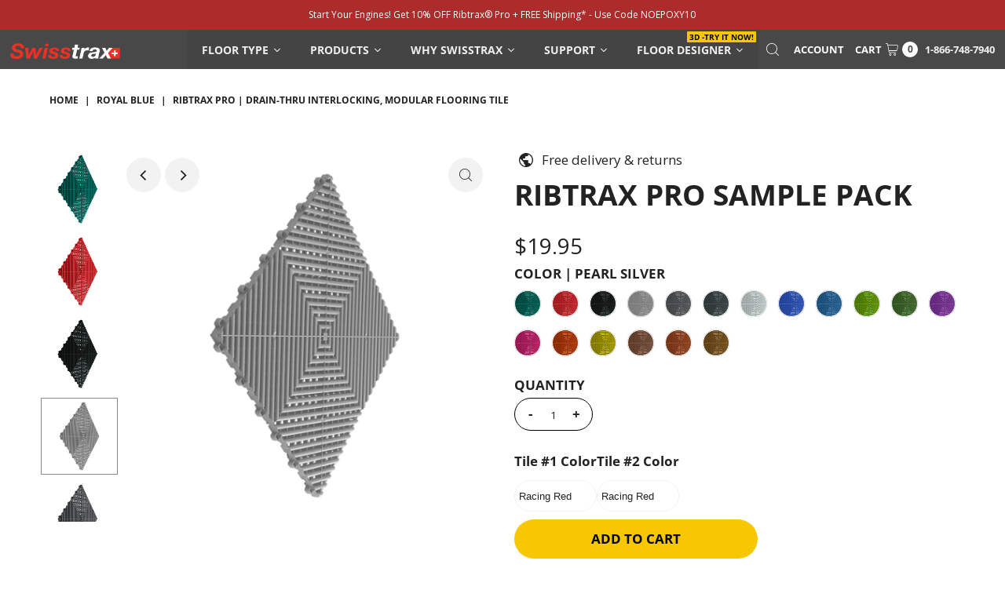

--- FILE ---
content_type: text/html; charset=utf-8
request_url: https://store.swisstrax.com/collections/color-royal-blue/products/ribtrax-sample-pack?variant=20846619787318
body_size: 56105
content:
<!DOCTYPE html>
<html class="no-js" lang="en">
<head>
 
  <!-- Google Tag Manager -->
<script>(function(w,d,s,l,i){w[l]=w[l]||[];w[l].push({'gtm.start':
new Date().getTime(),event:'gtm.js'});var f=d.getElementsByTagName(s)[0],
j=d.createElement(s),dl=l!='dataLayer'?'&l='+l:'';j.async=true;j.src=
'https://www.googletagmanager.com/gtm.js?id='+i+dl;f.parentNode.insertBefore(j,f);
})(window,document,'script','dataLayer','GTM-PRKQ7BB');</script>
<!-- End Google Tag Manager -->

  
  <!-- Infinite Options by ShopPad -->
  <script>     
    window.Shoppad = window.Shoppad || {},     
    window.Shoppad.apps = window.Shoppad.apps || {},     
    window.Shoppad.apps.infiniteoptions = window.Shoppad.apps.infiniteoptions || {},     
    window.Shoppad.apps.infiniteoptions.addToCartButton = 'form[action="/cart/add"] .AddtoCart';
  </script>
  <!-- Infinite Options Fast Loading Script By ShopPad -->
  <script src="//d1liekpayvooaz.cloudfront.net/apps/customizery/customizery.js?shop=swisstrax-new.myshopify.com"></script>
  <meta charset="utf-8" />
  <meta name="viewport" content="width=device-width,initial-scale=1">

  <!-- Establish early connection to external domains -->
  <link rel="preconnect" href="https://cdn.shopify.com" crossorigin>
  <link rel="preconnect" href="https://fonts.shopify.com" crossorigin>
  <link rel="preconnect" href="https://monorail-edge.shopifysvc.com">
  <link rel="preconnect" href="//ajax.googleapis.com" crossorigin /><!-- Preload onDomain stylesheets and script libraries -->
  <link rel="preload" href="//store.swisstrax.com/cdn/shop/t/30/assets/stylesheet.css?v=151046897363802935391762501593" as="style">
  <link rel="preload" as="font" href="//store.swisstrax.com/cdn/fonts/open_sans/opensans_n4.c32e4d4eca5273f6d4ee95ddf54b5bbb75fc9b61.woff2" type="font/woff2" crossorigin>
  <link rel="preload" as="font" href="//store.swisstrax.com/cdn/fonts/open_sans/opensans_n6.15aeff3c913c3fe570c19cdfeed14ce10d09fb08.woff2" type="font/woff2" crossorigin>
  <link rel="preload" as="font" href="//store.swisstrax.com/cdn/fonts/open_sans/opensans_n7.a9393be1574ea8606c68f4441806b2711d0d13e4.woff2" type="font/woff2" crossorigin>
  <link rel="preload" href="//store.swisstrax.com/cdn/shop/t/30/assets/eventemitter3.min.js?v=27939738353326123541754496551" as="script">
  <link rel="preload" href="//store.swisstrax.com/cdn/shop/t/30/assets/theme.js?v=47567643682715757121754496551" as="script">

  <link rel="shortcut icon" href="//store.swisstrax.com/cdn/shop/files/MicrosoftTeams-image_81_6ee87f33-e2c9-4d89-ab2c-f244eee7a3a3_32x32.png?v=1739217960" type="image/png" />
  <link rel="canonical" href="https://store.swisstrax.com/products/ribtrax-sample-pack" />

  <title>Ribtrax Pro | Drain-thru Interlocking, Modular Flooring Tile &ndash; Swisstrax</title>
  <meta name="description" content="Get the most popular, versatile and technically advanced drain-thru tile available. Ribtrax Pro tile is a versatile and durable tile for any application, a revolutionary tile design that combines premium protection with unmatched functionality." />

  
<meta property="og:image" content="http://store.swisstrax.com/cdn/shop/products/Ribtrax_45_Teal_1000x1000_73fcb3ed-b622-4018-8fa4-cd941b651665.gif?v=1626196943">
  <meta property="og:image:secure_url" content="https://store.swisstrax.com/cdn/shop/products/Ribtrax_45_Teal_1000x1000_73fcb3ed-b622-4018-8fa4-cd941b651665.gif?v=1626196943">
  <meta property="og:image:width" content="1000">
  <meta property="og:image:height" content="1000">

<meta property="og:site_name" content="Swisstrax">



  <meta name="twitter:card" content="summary">


  <meta name="twitter:site" content="@">


  <meta name="twitter:title" content="Ribtrax PRO Sample Pack">
  <meta name="twitter:description" content="
Did you know that 70% of all samples pack purchases return to purchase their floor?
Ribtrax® PRO is a versatile and durable garage tile for any application, a revolutionary tile design that combines ">
  <meta name="twitter:image" content="https://store.swisstrax.com/cdn/shop/products/Ribtrax_45_Teal_1000x1000_73fcb3ed-b622-4018-8fa4-cd941b651665_large.gif?v=1626196943">
  <meta name="twitter:image:width" content="480">
  <meta name="twitter:image:height" content="480">


  
 <script type="application/ld+json">
   {
     "@context": "https://schema.org",
     "@type": "Product",
     "id": "ribtrax-sample-pack",
     "url": "https:\/\/store.swisstrax.com\/products\/ribtrax-sample-pack",
     "image": "\/\/store.swisstrax.com\/cdn\/shop\/products\/Ribtrax_45_Teal_1000x1000_73fcb3ed-b622-4018-8fa4-cd941b651665.gif?v=1626196943",
     "name": "Ribtrax PRO Sample Pack",
     "brand": {
        "@type": "Brand",
        "name": "Swisstrax"
      },
     "description": "\u003cmeta charset=\"utf-8\"\u003e\n\u003cp\u003e\u003cstrong\u003eDid you know that 70% of all samples pack purchases\u003cspan\u003e \u003c\/span\u003ereturn to purchase their floor?\u003c\/strong\u003e\u003cbr\u003e\u003c\/p\u003e\n\u003cp\u003eRibtrax® PRO is a versatile and durable garage tile for any application, a revolutionary tile design that combines premium protection with unmatched functionality. The revolutionary channel system allows debris to drain underneath each tile making it easy-to-maintain.\u003c\/p\u003e\n\u003c!-- split --\u003e Sample pack for Ribtrax PRO tile. Choose up to two different color tiles.","sku": "4","offers": [
        
        {
           "@type": "Offer",
           "price": "19.95",
           "priceCurrency": "USD",
           "availability": "http://schema.org/InStock",
           "priceValidUntil": "2030-01-01",
           "url": "\/products\/ribtrax-sample-pack"
         },
       
        {
           "@type": "Offer",
           "price": "19.95",
           "priceCurrency": "USD",
           "availability": "http://schema.org/InStock",
           "priceValidUntil": "2030-01-01",
           "url": "\/products\/ribtrax-sample-pack"
         },
       
        {
           "@type": "Offer",
           "price": "19.95",
           "priceCurrency": "USD",
           "availability": "http://schema.org/InStock",
           "priceValidUntil": "2030-01-01",
           "url": "\/products\/ribtrax-sample-pack"
         },
       
        {
           "@type": "Offer",
           "price": "19.95",
           "priceCurrency": "USD",
           "availability": "http://schema.org/InStock",
           "priceValidUntil": "2030-01-01",
           "url": "\/products\/ribtrax-sample-pack"
         },
       
        {
           "@type": "Offer",
           "price": "19.95",
           "priceCurrency": "USD",
           "availability": "http://schema.org/InStock",
           "priceValidUntil": "2030-01-01",
           "url": "\/products\/ribtrax-sample-pack"
         },
       
        {
           "@type": "Offer",
           "price": "19.95",
           "priceCurrency": "USD",
           "availability": "http://schema.org/InStock",
           "priceValidUntil": "2030-01-01",
           "url": "\/products\/ribtrax-sample-pack"
         },
       
        {
           "@type": "Offer",
           "price": "19.95",
           "priceCurrency": "USD",
           "availability": "http://schema.org/InStock",
           "priceValidUntil": "2030-01-01",
           "url": "\/products\/ribtrax-sample-pack"
         },
       
        {
           "@type": "Offer",
           "price": "19.95",
           "priceCurrency": "USD",
           "availability": "http://schema.org/InStock",
           "priceValidUntil": "2030-01-01",
           "url": "\/products\/ribtrax-sample-pack"
         },
       
        {
           "@type": "Offer",
           "price": "19.95",
           "priceCurrency": "USD",
           "availability": "http://schema.org/InStock",
           "priceValidUntil": "2030-01-01",
           "url": "\/products\/ribtrax-sample-pack"
         },
       
        {
           "@type": "Offer",
           "price": "19.95",
           "priceCurrency": "USD",
           "availability": "http://schema.org/InStock",
           "priceValidUntil": "2030-01-01",
           "url": "\/products\/ribtrax-sample-pack"
         },
       
        {
           "@type": "Offer",
           "price": "19.95",
           "priceCurrency": "USD",
           "availability": "http://schema.org/InStock",
           "priceValidUntil": "2030-01-01",
           "url": "\/products\/ribtrax-sample-pack"
         },
       
        {
           "@type": "Offer",
           "price": "19.95",
           "priceCurrency": "USD",
           "availability": "http://schema.org/InStock",
           "priceValidUntil": "2030-01-01",
           "url": "\/products\/ribtrax-sample-pack"
         },
       
        {
           "@type": "Offer",
           "price": "19.95",
           "priceCurrency": "USD",
           "availability": "http://schema.org/InStock",
           "priceValidUntil": "2030-01-01",
           "url": "\/products\/ribtrax-sample-pack"
         },
       
        {
           "@type": "Offer",
           "price": "19.95",
           "priceCurrency": "USD",
           "availability": "http://schema.org/InStock",
           "priceValidUntil": "2030-01-01",
           "url": "\/products\/ribtrax-sample-pack"
         },
       
        {
           "@type": "Offer",
           "price": "19.95",
           "priceCurrency": "USD",
           "availability": "http://schema.org/InStock",
           "priceValidUntil": "2030-01-01",
           "url": "\/products\/ribtrax-sample-pack"
         },
       
        {
           "@type": "Offer",
           "price": "19.95",
           "priceCurrency": "USD",
           "availability": "http://schema.org/InStock",
           "priceValidUntil": "2030-01-01",
           "url": "\/products\/ribtrax-sample-pack"
         },
       
        {
           "@type": "Offer",
           "price": "19.95",
           "priceCurrency": "USD",
           "availability": "http://schema.org/InStock",
           "priceValidUntil": "2030-01-01",
           "url": "\/products\/ribtrax-sample-pack"
         },
       
        {
           "@type": "Offer",
           "price": "19.95",
           "priceCurrency": "USD",
           "availability": "http://schema.org/InStock",
           "priceValidUntil": "2030-01-01",
           "url": "\/products\/ribtrax-sample-pack"
         }
       
     ]}
 </script>


  <style data-shopify>
:root {
    --main-family: "Open Sans";
    --main-weight: 400;
    --main-style: normal;
    --main-spacing: 0em;
    --nav-family: "Open Sans";
    --nav-weight: 600;
    --nav-style: normal;
    --nav-spacing: 0em;
    --heading-family: "Open Sans";
    --heading-weight: 700;
    --heading-style: 700;
    --heading-spacing: 0em;
    --button-spacing: 0.075em;

    --font-size: 17px;
    --h1-size: 37px;
    --h2-size: 35px;
    --h3-size: 26px;
    --nav-size: 14px;
    --supersize-h3: calc(26px * 2);
    --font-size-large: calc(17px + 2);

    --section-title-border: none;
    --heading-border-weight: 2px;

    --announcement-bar-background: #ac2b2b;
    --announcement-bar-text-color: #ffffff;
    --top-bar-links-active: #ffffff;
    --top-bar-links-bg-active: #222222;
    --header-wrapper-background: #484848;
    --logo-color: #222222;
    --header-text-color: #ffffff;
    --navigation: #ffffff;
    --nav-color: #000;
    --background: #ffffff;
    --text-color: #222222;
    --dotted-color: #f2f2f2;
    --sale-color: #e35d5d;
    --button-color: #bd4800;
    --button-text: #ffffff;
    --button-hover: #f05b00;
    --secondary-button-color: #f7c701;
    --secondary-button-text: #000000;
    --secondary-button-hover: #fed52d;
    --directional-background: #f2f2f2;
    --directional-color: #222222;
    --directional-hover-background: #ffffff;
    --swatch-width: 40px;
    --swatch-height: 34px;
    --swatch-tooltip-left: -28px;
    --footer-background: #222222;
    --footer-text-color: #f2f2f2;
    --footer-border-color: 242, 242, 242;
    --cs1-color: #000;
    --cs1-background: #ffffff;
    --cs2-color: #000;
    --cs2-background: #fffbf9;
    --cs3-color: #000000;
    --cs3-background: #f5f5f5;
    --keyboard-focus: #ededed;
    --focus-border-style: dotted;
    --focus-border-weight: 1px;
    --section-padding: 50px;
    --grid-text-alignment: center;
    --posted-color: #555555;
    --article-title-color: #6f6f6f;
    --article-caption-color: ;
    --close-color: #a5a5a5;
    --text-color-darken-30: #000000;
    --thumbnail-outline-color: #888888;
    --select-arrow-bg: url(//store.swisstrax.com/cdn/shop/t/30/assets/select-arrow.png?v=112595941721225094991754496551);
    --free-shipping-bg: #c2ad7b;
    --free-shipping-text: #fff;
    --color-filter-size: 26px;

    --error-msg-dark: #e81000;
    --error-msg-light: #ffeae8;
    --success-msg-dark: #007f5f;
    --success-msg-light: #e5fff8;

    --color-body-text: var(--text-color);
    --color-body: var(--background);
    --color-bg: var(--background);

    --star-active: rgb(34, 34, 34);
    --star-inactive: rgb(162, 162, 162);

    --section-rounding: 0px;
    --section-background: transparent;
    --section-overlay-color: 0, 0, 0;
    --section-overlay-opacity: 0;
    --section-button-size: 17px;
    --banner-title: #ffffff;

    --pulse-color: rgba(255, 177, 66, 1);
  }
  @media (max-width: 740px) {
    :root {
      --font-size: calc(17px - (17px * 0.15));
      --nav-size: calc(14px - (14px * 0.15));
      --h1-size: calc(37px - (37px * 0.15));
      --h2-size: calc(35px - (35px * 0.15));
      --h3-size: calc(26px - (26px * 0.15));
      --supersize-h3: calc(26px * 1.5);
    }
  }
</style>


  <link rel="stylesheet" href="//store.swisstrax.com/cdn/shop/t/30/assets/stylesheet.css?v=151046897363802935391762501593" type="text/css">

  <style>
    @font-face {
  font-family: "Open Sans";
  font-weight: 400;
  font-style: normal;
  font-display: swap;
  src: url("//store.swisstrax.com/cdn/fonts/open_sans/opensans_n4.c32e4d4eca5273f6d4ee95ddf54b5bbb75fc9b61.woff2") format("woff2"),
       url("//store.swisstrax.com/cdn/fonts/open_sans/opensans_n4.5f3406f8d94162b37bfa232b486ac93ee892406d.woff") format("woff");
}

    @font-face {
  font-family: "Open Sans";
  font-weight: 600;
  font-style: normal;
  font-display: swap;
  src: url("//store.swisstrax.com/cdn/fonts/open_sans/opensans_n6.15aeff3c913c3fe570c19cdfeed14ce10d09fb08.woff2") format("woff2"),
       url("//store.swisstrax.com/cdn/fonts/open_sans/opensans_n6.14bef14c75f8837a87f70ce22013cb146ee3e9f3.woff") format("woff");
}

    @font-face {
  font-family: "Open Sans";
  font-weight: 700;
  font-style: normal;
  font-display: swap;
  src: url("//store.swisstrax.com/cdn/fonts/open_sans/opensans_n7.a9393be1574ea8606c68f4441806b2711d0d13e4.woff2") format("woff2"),
       url("//store.swisstrax.com/cdn/fonts/open_sans/opensans_n7.7b8af34a6ebf52beb1a4c1d8c73ad6910ec2e553.woff") format("woff");
}

    @font-face {
  font-family: "Open Sans";
  font-weight: 700;
  font-style: normal;
  font-display: swap;
  src: url("//store.swisstrax.com/cdn/fonts/open_sans/opensans_n7.a9393be1574ea8606c68f4441806b2711d0d13e4.woff2") format("woff2"),
       url("//store.swisstrax.com/cdn/fonts/open_sans/opensans_n7.7b8af34a6ebf52beb1a4c1d8c73ad6910ec2e553.woff") format("woff");
}

    @font-face {
  font-family: "Open Sans";
  font-weight: 400;
  font-style: italic;
  font-display: swap;
  src: url("//store.swisstrax.com/cdn/fonts/open_sans/opensans_i4.6f1d45f7a46916cc95c694aab32ecbf7509cbf33.woff2") format("woff2"),
       url("//store.swisstrax.com/cdn/fonts/open_sans/opensans_i4.4efaa52d5a57aa9a57c1556cc2b7465d18839daa.woff") format("woff");
}

    @font-face {
  font-family: "Open Sans";
  font-weight: 700;
  font-style: italic;
  font-display: swap;
  src: url("//store.swisstrax.com/cdn/fonts/open_sans/opensans_i7.916ced2e2ce15f7fcd95d196601a15e7b89ee9a4.woff2") format("woff2"),
       url("//store.swisstrax.com/cdn/fonts/open_sans/opensans_i7.99a9cff8c86ea65461de497ade3d515a98f8b32a.woff") format("woff");
}

  </style>

  <script>window.performance && window.performance.mark && window.performance.mark('shopify.content_for_header.start');</script><meta name="facebook-domain-verification" content="vpbcr6vb47mdhm2le4dgxlollywb4i">
<meta id="shopify-digital-wallet" name="shopify-digital-wallet" content="/14274691126/digital_wallets/dialog">
<meta name="shopify-checkout-api-token" content="f8286f4156c722b4b11b87467ba79c49">
<meta id="in-context-paypal-metadata" data-shop-id="14274691126" data-venmo-supported="true" data-environment="production" data-locale="en_US" data-paypal-v4="true" data-currency="USD">
<link rel="alternate" type="application/json+oembed" href="https://store.swisstrax.com/products/ribtrax-sample-pack.oembed">
<script async="async" src="/checkouts/internal/preloads.js?locale=en-US"></script>
<link rel="preconnect" href="https://shop.app" crossorigin="anonymous">
<script async="async" src="https://shop.app/checkouts/internal/preloads.js?locale=en-US&shop_id=14274691126" crossorigin="anonymous"></script>
<script id="apple-pay-shop-capabilities" type="application/json">{"shopId":14274691126,"countryCode":"US","currencyCode":"USD","merchantCapabilities":["supports3DS"],"merchantId":"gid:\/\/shopify\/Shop\/14274691126","merchantName":"Swisstrax","requiredBillingContactFields":["postalAddress","email"],"requiredShippingContactFields":["postalAddress","email"],"shippingType":"shipping","supportedNetworks":["visa","masterCard","amex","discover","elo","jcb"],"total":{"type":"pending","label":"Swisstrax","amount":"1.00"},"shopifyPaymentsEnabled":true,"supportsSubscriptions":true}</script>
<script id="shopify-features" type="application/json">{"accessToken":"f8286f4156c722b4b11b87467ba79c49","betas":["rich-media-storefront-analytics"],"domain":"store.swisstrax.com","predictiveSearch":true,"shopId":14274691126,"locale":"en"}</script>
<script>var Shopify = Shopify || {};
Shopify.shop = "swisstrax-new.myshopify.com";
Shopify.locale = "en";
Shopify.currency = {"active":"USD","rate":"1.0"};
Shopify.country = "US";
Shopify.theme = {"name":"ECP - Rebranding Aug 6","id":153336414461,"schema_name":"Vantage","schema_version":"9.2.1","theme_store_id":459,"role":"main"};
Shopify.theme.handle = "null";
Shopify.theme.style = {"id":null,"handle":null};
Shopify.cdnHost = "store.swisstrax.com/cdn";
Shopify.routes = Shopify.routes || {};
Shopify.routes.root = "/";</script>
<script type="module">!function(o){(o.Shopify=o.Shopify||{}).modules=!0}(window);</script>
<script>!function(o){function n(){var o=[];function n(){o.push(Array.prototype.slice.apply(arguments))}return n.q=o,n}var t=o.Shopify=o.Shopify||{};t.loadFeatures=n(),t.autoloadFeatures=n()}(window);</script>
<script>
  window.ShopifyPay = window.ShopifyPay || {};
  window.ShopifyPay.apiHost = "shop.app\/pay";
  window.ShopifyPay.redirectState = null;
</script>
<script id="shop-js-analytics" type="application/json">{"pageType":"product"}</script>
<script defer="defer" async type="module" src="//store.swisstrax.com/cdn/shopifycloud/shop-js/modules/v2/client.init-shop-cart-sync_BN7fPSNr.en.esm.js"></script>
<script defer="defer" async type="module" src="//store.swisstrax.com/cdn/shopifycloud/shop-js/modules/v2/chunk.common_Cbph3Kss.esm.js"></script>
<script defer="defer" async type="module" src="//store.swisstrax.com/cdn/shopifycloud/shop-js/modules/v2/chunk.modal_DKumMAJ1.esm.js"></script>
<script type="module">
  await import("//store.swisstrax.com/cdn/shopifycloud/shop-js/modules/v2/client.init-shop-cart-sync_BN7fPSNr.en.esm.js");
await import("//store.swisstrax.com/cdn/shopifycloud/shop-js/modules/v2/chunk.common_Cbph3Kss.esm.js");
await import("//store.swisstrax.com/cdn/shopifycloud/shop-js/modules/v2/chunk.modal_DKumMAJ1.esm.js");

  window.Shopify.SignInWithShop?.initShopCartSync?.({"fedCMEnabled":true,"windoidEnabled":true});

</script>
<script defer="defer" async type="module" src="//store.swisstrax.com/cdn/shopifycloud/shop-js/modules/v2/client.payment-terms_BxzfvcZJ.en.esm.js"></script>
<script defer="defer" async type="module" src="//store.swisstrax.com/cdn/shopifycloud/shop-js/modules/v2/chunk.common_Cbph3Kss.esm.js"></script>
<script defer="defer" async type="module" src="//store.swisstrax.com/cdn/shopifycloud/shop-js/modules/v2/chunk.modal_DKumMAJ1.esm.js"></script>
<script type="module">
  await import("//store.swisstrax.com/cdn/shopifycloud/shop-js/modules/v2/client.payment-terms_BxzfvcZJ.en.esm.js");
await import("//store.swisstrax.com/cdn/shopifycloud/shop-js/modules/v2/chunk.common_Cbph3Kss.esm.js");
await import("//store.swisstrax.com/cdn/shopifycloud/shop-js/modules/v2/chunk.modal_DKumMAJ1.esm.js");

  
</script>
<script>
  window.Shopify = window.Shopify || {};
  if (!window.Shopify.featureAssets) window.Shopify.featureAssets = {};
  window.Shopify.featureAssets['shop-js'] = {"shop-cart-sync":["modules/v2/client.shop-cart-sync_CJVUk8Jm.en.esm.js","modules/v2/chunk.common_Cbph3Kss.esm.js","modules/v2/chunk.modal_DKumMAJ1.esm.js"],"init-fed-cm":["modules/v2/client.init-fed-cm_7Fvt41F4.en.esm.js","modules/v2/chunk.common_Cbph3Kss.esm.js","modules/v2/chunk.modal_DKumMAJ1.esm.js"],"init-shop-email-lookup-coordinator":["modules/v2/client.init-shop-email-lookup-coordinator_Cc088_bR.en.esm.js","modules/v2/chunk.common_Cbph3Kss.esm.js","modules/v2/chunk.modal_DKumMAJ1.esm.js"],"init-windoid":["modules/v2/client.init-windoid_hPopwJRj.en.esm.js","modules/v2/chunk.common_Cbph3Kss.esm.js","modules/v2/chunk.modal_DKumMAJ1.esm.js"],"shop-button":["modules/v2/client.shop-button_B0jaPSNF.en.esm.js","modules/v2/chunk.common_Cbph3Kss.esm.js","modules/v2/chunk.modal_DKumMAJ1.esm.js"],"shop-cash-offers":["modules/v2/client.shop-cash-offers_DPIskqss.en.esm.js","modules/v2/chunk.common_Cbph3Kss.esm.js","modules/v2/chunk.modal_DKumMAJ1.esm.js"],"shop-toast-manager":["modules/v2/client.shop-toast-manager_CK7RT69O.en.esm.js","modules/v2/chunk.common_Cbph3Kss.esm.js","modules/v2/chunk.modal_DKumMAJ1.esm.js"],"init-shop-cart-sync":["modules/v2/client.init-shop-cart-sync_BN7fPSNr.en.esm.js","modules/v2/chunk.common_Cbph3Kss.esm.js","modules/v2/chunk.modal_DKumMAJ1.esm.js"],"init-customer-accounts-sign-up":["modules/v2/client.init-customer-accounts-sign-up_CfPf4CXf.en.esm.js","modules/v2/client.shop-login-button_DeIztwXF.en.esm.js","modules/v2/chunk.common_Cbph3Kss.esm.js","modules/v2/chunk.modal_DKumMAJ1.esm.js"],"pay-button":["modules/v2/client.pay-button_CgIwFSYN.en.esm.js","modules/v2/chunk.common_Cbph3Kss.esm.js","modules/v2/chunk.modal_DKumMAJ1.esm.js"],"init-customer-accounts":["modules/v2/client.init-customer-accounts_DQ3x16JI.en.esm.js","modules/v2/client.shop-login-button_DeIztwXF.en.esm.js","modules/v2/chunk.common_Cbph3Kss.esm.js","modules/v2/chunk.modal_DKumMAJ1.esm.js"],"avatar":["modules/v2/client.avatar_BTnouDA3.en.esm.js"],"init-shop-for-new-customer-accounts":["modules/v2/client.init-shop-for-new-customer-accounts_CsZy_esa.en.esm.js","modules/v2/client.shop-login-button_DeIztwXF.en.esm.js","modules/v2/chunk.common_Cbph3Kss.esm.js","modules/v2/chunk.modal_DKumMAJ1.esm.js"],"shop-follow-button":["modules/v2/client.shop-follow-button_BRMJjgGd.en.esm.js","modules/v2/chunk.common_Cbph3Kss.esm.js","modules/v2/chunk.modal_DKumMAJ1.esm.js"],"checkout-modal":["modules/v2/client.checkout-modal_B9Drz_yf.en.esm.js","modules/v2/chunk.common_Cbph3Kss.esm.js","modules/v2/chunk.modal_DKumMAJ1.esm.js"],"shop-login-button":["modules/v2/client.shop-login-button_DeIztwXF.en.esm.js","modules/v2/chunk.common_Cbph3Kss.esm.js","modules/v2/chunk.modal_DKumMAJ1.esm.js"],"lead-capture":["modules/v2/client.lead-capture_DXYzFM3R.en.esm.js","modules/v2/chunk.common_Cbph3Kss.esm.js","modules/v2/chunk.modal_DKumMAJ1.esm.js"],"shop-login":["modules/v2/client.shop-login_CA5pJqmO.en.esm.js","modules/v2/chunk.common_Cbph3Kss.esm.js","modules/v2/chunk.modal_DKumMAJ1.esm.js"],"payment-terms":["modules/v2/client.payment-terms_BxzfvcZJ.en.esm.js","modules/v2/chunk.common_Cbph3Kss.esm.js","modules/v2/chunk.modal_DKumMAJ1.esm.js"]};
</script>
<script>(function() {
  var isLoaded = false;
  function asyncLoad() {
    if (isLoaded) return;
    isLoaded = true;
    var urls = ["https:\/\/quantify.ruhtej.com\/storeFront\/ak_mm_amtQty.js?shop=swisstrax-new.myshopify.com","\/\/d1liekpayvooaz.cloudfront.net\/apps\/customizery\/customizery.js?shop=swisstrax-new.myshopify.com","https:\/\/scripttags.justuno.com\/shopify_justuno_14274691126_62ac4440-acac-11e9-b5e5-1fbb394d986d.js?shop=swisstrax-new.myshopify.com","https:\/\/uw-egcr.s3.eu-west-2.amazonaws.com\/egcr-badge-swisstrax-new.myshopify.com.js?shop=swisstrax-new.myshopify.com","https:\/\/cdn.rebuyengine.com\/onsite\/js\/rebuy.js?shop=swisstrax-new.myshopify.com","https:\/\/omnisnippet1.com\/platforms\/shopify.js?source=scriptTag\u0026v=2025-05-15T12\u0026shop=swisstrax-new.myshopify.com","https:\/\/api-na1.hubapi.com\/scriptloader\/v1\/379748.js?shop=swisstrax-new.myshopify.com","https:\/\/sp-micro-next.b-cdn.net\/sp-micro.umd.js?shop=swisstrax-new.myshopify.com","https:\/\/cdn.rebuyengine.com\/onsite\/js\/rebuy.js?shop=swisstrax-new.myshopify.com"];
    for (var i = 0; i < urls.length; i++) {
      var s = document.createElement('script');
      s.type = 'text/javascript';
      s.async = true;
      s.src = urls[i];
      var x = document.getElementsByTagName('script')[0];
      x.parentNode.insertBefore(s, x);
    }
  };
  if(window.attachEvent) {
    window.attachEvent('onload', asyncLoad);
  } else {
    window.addEventListener('load', asyncLoad, false);
  }
})();</script>
<script id="__st">var __st={"a":14274691126,"offset":-18000,"reqid":"18219286-9811-4bae-92bf-a6d757332255-1769900203","pageurl":"store.swisstrax.com\/collections\/color-royal-blue\/products\/ribtrax-sample-pack?variant=20846619787318","u":"779d22fd4208","p":"product","rtyp":"product","rid":2212292100150};</script>
<script>window.ShopifyPaypalV4VisibilityTracking = true;</script>
<script id="captcha-bootstrap">!function(){'use strict';const t='contact',e='account',n='new_comment',o=[[t,t],['blogs',n],['comments',n],[t,'customer']],c=[[e,'customer_login'],[e,'guest_login'],[e,'recover_customer_password'],[e,'create_customer']],r=t=>t.map((([t,e])=>`form[action*='/${t}']:not([data-nocaptcha='true']) input[name='form_type'][value='${e}']`)).join(','),a=t=>()=>t?[...document.querySelectorAll(t)].map((t=>t.form)):[];function s(){const t=[...o],e=r(t);return a(e)}const i='password',u='form_key',d=['recaptcha-v3-token','g-recaptcha-response','h-captcha-response',i],f=()=>{try{return window.sessionStorage}catch{return}},m='__shopify_v',_=t=>t.elements[u];function p(t,e,n=!1){try{const o=window.sessionStorage,c=JSON.parse(o.getItem(e)),{data:r}=function(t){const{data:e,action:n}=t;return t[m]||n?{data:e,action:n}:{data:t,action:n}}(c);for(const[e,n]of Object.entries(r))t.elements[e]&&(t.elements[e].value=n);n&&o.removeItem(e)}catch(o){console.error('form repopulation failed',{error:o})}}const l='form_type',E='cptcha';function T(t){t.dataset[E]=!0}const w=window,h=w.document,L='Shopify',v='ce_forms',y='captcha';let A=!1;((t,e)=>{const n=(g='f06e6c50-85a8-45c8-87d0-21a2b65856fe',I='https://cdn.shopify.com/shopifycloud/storefront-forms-hcaptcha/ce_storefront_forms_captcha_hcaptcha.v1.5.2.iife.js',D={infoText:'Protected by hCaptcha',privacyText:'Privacy',termsText:'Terms'},(t,e,n)=>{const o=w[L][v],c=o.bindForm;if(c)return c(t,g,e,D).then(n);var r;o.q.push([[t,g,e,D],n]),r=I,A||(h.body.append(Object.assign(h.createElement('script'),{id:'captcha-provider',async:!0,src:r})),A=!0)});var g,I,D;w[L]=w[L]||{},w[L][v]=w[L][v]||{},w[L][v].q=[],w[L][y]=w[L][y]||{},w[L][y].protect=function(t,e){n(t,void 0,e),T(t)},Object.freeze(w[L][y]),function(t,e,n,w,h,L){const[v,y,A,g]=function(t,e,n){const i=e?o:[],u=t?c:[],d=[...i,...u],f=r(d),m=r(i),_=r(d.filter((([t,e])=>n.includes(e))));return[a(f),a(m),a(_),s()]}(w,h,L),I=t=>{const e=t.target;return e instanceof HTMLFormElement?e:e&&e.form},D=t=>v().includes(t);t.addEventListener('submit',(t=>{const e=I(t);if(!e)return;const n=D(e)&&!e.dataset.hcaptchaBound&&!e.dataset.recaptchaBound,o=_(e),c=g().includes(e)&&(!o||!o.value);(n||c)&&t.preventDefault(),c&&!n&&(function(t){try{if(!f())return;!function(t){const e=f();if(!e)return;const n=_(t);if(!n)return;const o=n.value;o&&e.removeItem(o)}(t);const e=Array.from(Array(32),(()=>Math.random().toString(36)[2])).join('');!function(t,e){_(t)||t.append(Object.assign(document.createElement('input'),{type:'hidden',name:u})),t.elements[u].value=e}(t,e),function(t,e){const n=f();if(!n)return;const o=[...t.querySelectorAll(`input[type='${i}']`)].map((({name:t})=>t)),c=[...d,...o],r={};for(const[a,s]of new FormData(t).entries())c.includes(a)||(r[a]=s);n.setItem(e,JSON.stringify({[m]:1,action:t.action,data:r}))}(t,e)}catch(e){console.error('failed to persist form',e)}}(e),e.submit())}));const S=(t,e)=>{t&&!t.dataset[E]&&(n(t,e.some((e=>e===t))),T(t))};for(const o of['focusin','change'])t.addEventListener(o,(t=>{const e=I(t);D(e)&&S(e,y())}));const B=e.get('form_key'),M=e.get(l),P=B&&M;t.addEventListener('DOMContentLoaded',(()=>{const t=y();if(P)for(const e of t)e.elements[l].value===M&&p(e,B);[...new Set([...A(),...v().filter((t=>'true'===t.dataset.shopifyCaptcha))])].forEach((e=>S(e,t)))}))}(h,new URLSearchParams(w.location.search),n,t,e,['guest_login'])})(!0,!0)}();</script>
<script integrity="sha256-4kQ18oKyAcykRKYeNunJcIwy7WH5gtpwJnB7kiuLZ1E=" data-source-attribution="shopify.loadfeatures" defer="defer" src="//store.swisstrax.com/cdn/shopifycloud/storefront/assets/storefront/load_feature-a0a9edcb.js" crossorigin="anonymous"></script>
<script crossorigin="anonymous" defer="defer" src="//store.swisstrax.com/cdn/shopifycloud/storefront/assets/shopify_pay/storefront-65b4c6d7.js?v=20250812"></script>
<script data-source-attribution="shopify.dynamic_checkout.dynamic.init">var Shopify=Shopify||{};Shopify.PaymentButton=Shopify.PaymentButton||{isStorefrontPortableWallets:!0,init:function(){window.Shopify.PaymentButton.init=function(){};var t=document.createElement("script");t.src="https://store.swisstrax.com/cdn/shopifycloud/portable-wallets/latest/portable-wallets.en.js",t.type="module",document.head.appendChild(t)}};
</script>
<script data-source-attribution="shopify.dynamic_checkout.buyer_consent">
  function portableWalletsHideBuyerConsent(e){var t=document.getElementById("shopify-buyer-consent"),n=document.getElementById("shopify-subscription-policy-button");t&&n&&(t.classList.add("hidden"),t.setAttribute("aria-hidden","true"),n.removeEventListener("click",e))}function portableWalletsShowBuyerConsent(e){var t=document.getElementById("shopify-buyer-consent"),n=document.getElementById("shopify-subscription-policy-button");t&&n&&(t.classList.remove("hidden"),t.removeAttribute("aria-hidden"),n.addEventListener("click",e))}window.Shopify?.PaymentButton&&(window.Shopify.PaymentButton.hideBuyerConsent=portableWalletsHideBuyerConsent,window.Shopify.PaymentButton.showBuyerConsent=portableWalletsShowBuyerConsent);
</script>
<script>
  function portableWalletsCleanup(e){e&&e.src&&console.error("Failed to load portable wallets script "+e.src);var t=document.querySelectorAll("shopify-accelerated-checkout .shopify-payment-button__skeleton, shopify-accelerated-checkout-cart .wallet-cart-button__skeleton"),e=document.getElementById("shopify-buyer-consent");for(let e=0;e<t.length;e++)t[e].remove();e&&e.remove()}function portableWalletsNotLoadedAsModule(e){e instanceof ErrorEvent&&"string"==typeof e.message&&e.message.includes("import.meta")&&"string"==typeof e.filename&&e.filename.includes("portable-wallets")&&(window.removeEventListener("error",portableWalletsNotLoadedAsModule),window.Shopify.PaymentButton.failedToLoad=e,"loading"===document.readyState?document.addEventListener("DOMContentLoaded",window.Shopify.PaymentButton.init):window.Shopify.PaymentButton.init())}window.addEventListener("error",portableWalletsNotLoadedAsModule);
</script>

<script type="module" src="https://store.swisstrax.com/cdn/shopifycloud/portable-wallets/latest/portable-wallets.en.js" onError="portableWalletsCleanup(this)" crossorigin="anonymous"></script>
<script nomodule>
  document.addEventListener("DOMContentLoaded", portableWalletsCleanup);
</script>

<link id="shopify-accelerated-checkout-styles" rel="stylesheet" media="screen" href="https://store.swisstrax.com/cdn/shopifycloud/portable-wallets/latest/accelerated-checkout-backwards-compat.css" crossorigin="anonymous">
<style id="shopify-accelerated-checkout-cart">
        #shopify-buyer-consent {
  margin-top: 1em;
  display: inline-block;
  width: 100%;
}

#shopify-buyer-consent.hidden {
  display: none;
}

#shopify-subscription-policy-button {
  background: none;
  border: none;
  padding: 0;
  text-decoration: underline;
  font-size: inherit;
  cursor: pointer;
}

#shopify-subscription-policy-button::before {
  box-shadow: none;
}

      </style>

<script>window.performance && window.performance.mark && window.performance.mark('shopify.content_for_header.end');</script>


  





<!-- BEGIN app block: shopify://apps/epa-easy-product-addons/blocks/speedup_link/0099190e-a0cb-49e7-8d26-026c9d26f337 --><!-- BEGIN app snippet: sg_product -->

<script>
  window["sg_addon_master_id"]="2212292100150";
  window["sgAddonCollectionMetaAddons"]=  "" 
  
</script>

<!-- END app snippet -->

  <script>
    window["sg_addons_coll_ids"] = {
      ids:"90059538486,458548117757,90060750902,175983198262,456922988797,90061045814,90061340726,90060881974,90064486454,396419596541,396419727613,85375451190,396419793149,396419924221,396420120829,396420382973,396420448509,396419498237,456367505661,90061111350,90064355382,172867485750,90064322614,85690646582,85375320118,90064420918,86367862838,90064519222,85375352886,90061176886,90060816438,90061307958,175983263798,90060849206,90060980278,85375483958,90060947510,90064453686,396418580733,396418973949,86367698998,396418449661,396418875645,396419334397,396419105021,396418613501,396418711805,90061373494,89590333494,90060783670,90064388150,86367895606,90061209654,90060914742,90061078582,92752740406,90061242422,90061013046"
    };
    window["items_with_ids"] = false || {}
  </script>


<!-- BEGIN app snippet: sg-globals -->
<script type="text/javascript">
  (function(){
    const convertLang = (locale) => {
      let t = locale.toUpperCase();
      return "PT-BR" === t || "PT-PT" === t || "ZH-CN" === t || "ZH-TW" === t ? t.replace("-", "_") : t.match(/^[a-zA-Z]{2}-[a-zA-Z]{2}$/) ? t.substring(0, 2) : t
    }

    const sg_addon_setGlobalVariables = () => {
      try{
        let locale = "en";
        window["sg_addon_currentLanguage"] = convertLang(locale);
        window["sg_addon_defaultLanguage"] ="en";
        window["sg_addon_defaultRootUrl"] ="/";
        window["sg_addon_currentRootUrl"] ="/";
        window["sg_addon_shopLocales"] = sgAddonGetAllLocales();
      }catch(err){
        console.log("Language Config:- ",err);
      }
    }

    const sgAddonGetAllLocales = () => {
      let shopLocales = {};
      try{shopLocales["en"] = {
            endonymName : "English",
            isoCode : "en",
            name : "English",
            primary : true,
            rootUrl : "\/"
          };}catch(err){
        console.log("getAllLocales Config:- ",err);
      }
      return shopLocales;
    }

    sg_addon_setGlobalVariables();
    
    window["sg_addon_sfApiVersion"]='2025-04';
    window["sgAddon_moneyFormats"] = {
      "money": "${{amount}}",
      "moneyCurrency": "${{amount}} USD"
    };
    window["sg_addon_groupsData"] = {};
    try {
      let customSGAddonMeta = {};
      if (customSGAddonMeta.sg_addon_custom_js) {
        Function(customSGAddonMeta.sg_addon_custom_js)();
      }
    } catch (error) {
      console.warn("Error In SG Addon Custom Code", error);
    }
  })();
</script>
<!-- END app snippet -->
<!-- BEGIN app snippet: sg_speedup -->


<script>
  try{
    window["sgAddon_all_translated"] = {}
    window["sg_addon_settings_config"] =  {"host":"https://spa.spicegems.com","shopName":"swisstrax-new.myshopify.com","hasSetting":1,"sgCookieHash":"C9HfNQTKm3","hasMaster":1,"handleId":{"mastersToReq":["diamondtrax-flex","diamondtrax-home","ribtrax","ribtrax-pro-specialty-colors","ribtrax-smooth","ribtrax-smooth-home","vinyltrax","vinyltrax-home"],"collectionsToReq":"[]","hasProMaster":true,"hasCollMaster":false},"settings":{"is_active":"1","max_addons":"5","quick_view":"0","quick_view_desc":"0","ajax_cart":"0","bro_stack":"0","quantity_selector":"1","image_viewer":"1","addons_heading":"Product Add-ons","cart_heading":"Cart Addons Box","addaddon_cart":"ADD ADDON","variant":"Variant","quantity":"Quantity","view_full_details":"View full details","less_details":"Less details...","add_to_cart":"ADD TO CART","message":"Product added to cart.","custom_css":"no","sold_pro":"1","image_link":"0","compare_at":"0","unlink_title":"1","image_click_checkbox":"0","cart_max_addons":"5","cart_quantity_selector":"1","cart_sold_pro":"0","cart_image_link":"0","compare_at_cart":"0","sg_currency":"default","qv_label":"Quick View","sold_out":"Sold Out","qv_sold_out":"SOLD OUT","way_to_prevent":"none","soldout_master":"1","cart_qv":"0","cartqv_desc":"0","plusminus_qty":"0","plusminus_cart":"0","line_prop":"0","label_show":"1","label_text":"Additional Info","addon_mandatory":"0","mandatory_text":"Please select atleast an addon!","line_placeholder":"Text Message","sell_master":"0","atc_btn_selector":"no","theme_data":"","applied_discount":"0","is_discount":"0","layout":{"name":"layout-01","isBundle":false},"group_layout":"layout-01","product_snippet":"1","cart_snippet":"0","product_form_selector":"no","atc_product_selector":"no","cart_form_selector":"no","checkout_btn_selector":"no","subtotal":"0","subtotal_label":"SubTotal","subtotal_position":"beforebegin","jQVersion":"0","collection_discount":"0","inventoryOnProduct":"0","inventoryOnCart":"0","inStock":"0","lowStock":"0","inStockLabel":"<span>[inventory_qty] In Stock</span>","lowStockLabel":"<span>only [inventory_qty] Left</span>","thresholdQty":"5","bl_atc_label":"ADD TO CART","bl_unselect_label":"PLEASE SELECT ATLEAST ONE ADDON","bl_master_label":"THIS ITEM","bl_heading":"Frequently Bought Together","addon_slider":"0","individual_atc":"0","individual_atc_label":"ADD ADDON","search_active":"1","mt_addon_hash":"fKFOWuZtgc","liquid_install":"0","stop_undefined":"1","admin_discount":"1","money_format":"${{amount}} USD"},"allow_asset_script":false} ;
    window["sgAddon_translated_locale"] =  "" ;
    window["sg_addon_all_group_translations"] = {};
    window["sgAddon_group_translated_locale"] =  "" ;
  } catch(error){
    console.warn("Error in getting settings or translate", error);
  }
</script>



<!-- ADDONS SCRIPT FROM SPEEDUP CDN -->
	<script type="text/javascript" src='https://cdnbspa.spicegems.com/js/serve/shop/swisstrax-new.myshopify.com/index_a982cea108f1f986777c446627685ad59bd890e6.js?v=infytonow816&shop=swisstrax-new.myshopify.com' type="text/javascript" async></script>

<!-- END app snippet -->



<!-- END app block --><link href="https://monorail-edge.shopifysvc.com" rel="dns-prefetch">
<script>(function(){if ("sendBeacon" in navigator && "performance" in window) {try {var session_token_from_headers = performance.getEntriesByType('navigation')[0].serverTiming.find(x => x.name == '_s').description;} catch {var session_token_from_headers = undefined;}var session_cookie_matches = document.cookie.match(/_shopify_s=([^;]*)/);var session_token_from_cookie = session_cookie_matches && session_cookie_matches.length === 2 ? session_cookie_matches[1] : "";var session_token = session_token_from_headers || session_token_from_cookie || "";function handle_abandonment_event(e) {var entries = performance.getEntries().filter(function(entry) {return /monorail-edge.shopifysvc.com/.test(entry.name);});if (!window.abandonment_tracked && entries.length === 0) {window.abandonment_tracked = true;var currentMs = Date.now();var navigation_start = performance.timing.navigationStart;var payload = {shop_id: 14274691126,url: window.location.href,navigation_start,duration: currentMs - navigation_start,session_token,page_type: "product"};window.navigator.sendBeacon("https://monorail-edge.shopifysvc.com/v1/produce", JSON.stringify({schema_id: "online_store_buyer_site_abandonment/1.1",payload: payload,metadata: {event_created_at_ms: currentMs,event_sent_at_ms: currentMs}}));}}window.addEventListener('pagehide', handle_abandonment_event);}}());</script>
<script id="web-pixels-manager-setup">(function e(e,d,r,n,o){if(void 0===o&&(o={}),!Boolean(null===(a=null===(i=window.Shopify)||void 0===i?void 0:i.analytics)||void 0===a?void 0:a.replayQueue)){var i,a;window.Shopify=window.Shopify||{};var t=window.Shopify;t.analytics=t.analytics||{};var s=t.analytics;s.replayQueue=[],s.publish=function(e,d,r){return s.replayQueue.push([e,d,r]),!0};try{self.performance.mark("wpm:start")}catch(e){}var l=function(){var e={modern:/Edge?\/(1{2}[4-9]|1[2-9]\d|[2-9]\d{2}|\d{4,})\.\d+(\.\d+|)|Firefox\/(1{2}[4-9]|1[2-9]\d|[2-9]\d{2}|\d{4,})\.\d+(\.\d+|)|Chrom(ium|e)\/(9{2}|\d{3,})\.\d+(\.\d+|)|(Maci|X1{2}).+ Version\/(15\.\d+|(1[6-9]|[2-9]\d|\d{3,})\.\d+)([,.]\d+|)( \(\w+\)|)( Mobile\/\w+|) Safari\/|Chrome.+OPR\/(9{2}|\d{3,})\.\d+\.\d+|(CPU[ +]OS|iPhone[ +]OS|CPU[ +]iPhone|CPU IPhone OS|CPU iPad OS)[ +]+(15[._]\d+|(1[6-9]|[2-9]\d|\d{3,})[._]\d+)([._]\d+|)|Android:?[ /-](13[3-9]|1[4-9]\d|[2-9]\d{2}|\d{4,})(\.\d+|)(\.\d+|)|Android.+Firefox\/(13[5-9]|1[4-9]\d|[2-9]\d{2}|\d{4,})\.\d+(\.\d+|)|Android.+Chrom(ium|e)\/(13[3-9]|1[4-9]\d|[2-9]\d{2}|\d{4,})\.\d+(\.\d+|)|SamsungBrowser\/([2-9]\d|\d{3,})\.\d+/,legacy:/Edge?\/(1[6-9]|[2-9]\d|\d{3,})\.\d+(\.\d+|)|Firefox\/(5[4-9]|[6-9]\d|\d{3,})\.\d+(\.\d+|)|Chrom(ium|e)\/(5[1-9]|[6-9]\d|\d{3,})\.\d+(\.\d+|)([\d.]+$|.*Safari\/(?![\d.]+ Edge\/[\d.]+$))|(Maci|X1{2}).+ Version\/(10\.\d+|(1[1-9]|[2-9]\d|\d{3,})\.\d+)([,.]\d+|)( \(\w+\)|)( Mobile\/\w+|) Safari\/|Chrome.+OPR\/(3[89]|[4-9]\d|\d{3,})\.\d+\.\d+|(CPU[ +]OS|iPhone[ +]OS|CPU[ +]iPhone|CPU IPhone OS|CPU iPad OS)[ +]+(10[._]\d+|(1[1-9]|[2-9]\d|\d{3,})[._]\d+)([._]\d+|)|Android:?[ /-](13[3-9]|1[4-9]\d|[2-9]\d{2}|\d{4,})(\.\d+|)(\.\d+|)|Mobile Safari.+OPR\/([89]\d|\d{3,})\.\d+\.\d+|Android.+Firefox\/(13[5-9]|1[4-9]\d|[2-9]\d{2}|\d{4,})\.\d+(\.\d+|)|Android.+Chrom(ium|e)\/(13[3-9]|1[4-9]\d|[2-9]\d{2}|\d{4,})\.\d+(\.\d+|)|Android.+(UC? ?Browser|UCWEB|U3)[ /]?(15\.([5-9]|\d{2,})|(1[6-9]|[2-9]\d|\d{3,})\.\d+)\.\d+|SamsungBrowser\/(5\.\d+|([6-9]|\d{2,})\.\d+)|Android.+MQ{2}Browser\/(14(\.(9|\d{2,})|)|(1[5-9]|[2-9]\d|\d{3,})(\.\d+|))(\.\d+|)|K[Aa][Ii]OS\/(3\.\d+|([4-9]|\d{2,})\.\d+)(\.\d+|)/},d=e.modern,r=e.legacy,n=navigator.userAgent;return n.match(d)?"modern":n.match(r)?"legacy":"unknown"}(),u="modern"===l?"modern":"legacy",c=(null!=n?n:{modern:"",legacy:""})[u],f=function(e){return[e.baseUrl,"/wpm","/b",e.hashVersion,"modern"===e.buildTarget?"m":"l",".js"].join("")}({baseUrl:d,hashVersion:r,buildTarget:u}),m=function(e){var d=e.version,r=e.bundleTarget,n=e.surface,o=e.pageUrl,i=e.monorailEndpoint;return{emit:function(e){var a=e.status,t=e.errorMsg,s=(new Date).getTime(),l=JSON.stringify({metadata:{event_sent_at_ms:s},events:[{schema_id:"web_pixels_manager_load/3.1",payload:{version:d,bundle_target:r,page_url:o,status:a,surface:n,error_msg:t},metadata:{event_created_at_ms:s}}]});if(!i)return console&&console.warn&&console.warn("[Web Pixels Manager] No Monorail endpoint provided, skipping logging."),!1;try{return self.navigator.sendBeacon.bind(self.navigator)(i,l)}catch(e){}var u=new XMLHttpRequest;try{return u.open("POST",i,!0),u.setRequestHeader("Content-Type","text/plain"),u.send(l),!0}catch(e){return console&&console.warn&&console.warn("[Web Pixels Manager] Got an unhandled error while logging to Monorail."),!1}}}}({version:r,bundleTarget:l,surface:e.surface,pageUrl:self.location.href,monorailEndpoint:e.monorailEndpoint});try{o.browserTarget=l,function(e){var d=e.src,r=e.async,n=void 0===r||r,o=e.onload,i=e.onerror,a=e.sri,t=e.scriptDataAttributes,s=void 0===t?{}:t,l=document.createElement("script"),u=document.querySelector("head"),c=document.querySelector("body");if(l.async=n,l.src=d,a&&(l.integrity=a,l.crossOrigin="anonymous"),s)for(var f in s)if(Object.prototype.hasOwnProperty.call(s,f))try{l.dataset[f]=s[f]}catch(e){}if(o&&l.addEventListener("load",o),i&&l.addEventListener("error",i),u)u.appendChild(l);else{if(!c)throw new Error("Did not find a head or body element to append the script");c.appendChild(l)}}({src:f,async:!0,onload:function(){if(!function(){var e,d;return Boolean(null===(d=null===(e=window.Shopify)||void 0===e?void 0:e.analytics)||void 0===d?void 0:d.initialized)}()){var d=window.webPixelsManager.init(e)||void 0;if(d){var r=window.Shopify.analytics;r.replayQueue.forEach((function(e){var r=e[0],n=e[1],o=e[2];d.publishCustomEvent(r,n,o)})),r.replayQueue=[],r.publish=d.publishCustomEvent,r.visitor=d.visitor,r.initialized=!0}}},onerror:function(){return m.emit({status:"failed",errorMsg:"".concat(f," has failed to load")})},sri:function(e){var d=/^sha384-[A-Za-z0-9+/=]+$/;return"string"==typeof e&&d.test(e)}(c)?c:"",scriptDataAttributes:o}),m.emit({status:"loading"})}catch(e){m.emit({status:"failed",errorMsg:(null==e?void 0:e.message)||"Unknown error"})}}})({shopId: 14274691126,storefrontBaseUrl: "https://store.swisstrax.com",extensionsBaseUrl: "https://extensions.shopifycdn.com/cdn/shopifycloud/web-pixels-manager",monorailEndpoint: "https://monorail-edge.shopifysvc.com/unstable/produce_batch",surface: "storefront-renderer",enabledBetaFlags: ["2dca8a86"],webPixelsConfigList: [{"id":"1544028413","configuration":"{\"config\":\"{\\\"google_tag_ids\\\":[\\\"G-38SW25L1MC\\\",\\\"GT-5524KQJK\\\",\\\"GT-5MG3WBNQ\\\"],\\\"target_country\\\":\\\"ZZ\\\",\\\"gtag_events\\\":[{\\\"type\\\":\\\"begin_checkout\\\",\\\"action_label\\\":[\\\"G-38SW25L1MC\\\",\\\"AW-1070206709\\\/02TgCPerga8bEPWdqP4D\\\"]},{\\\"type\\\":\\\"search\\\",\\\"action_label\\\":[\\\"G-38SW25L1MC\\\",\\\"AW-1070206709\\\/uJZqCIOsga8bEPWdqP4D\\\"]},{\\\"type\\\":\\\"view_item\\\",\\\"action_label\\\":[\\\"G-38SW25L1MC\\\",\\\"AW-1070206709\\\/PYrqCICsga8bEPWdqP4D\\\",\\\"MC-9RQRV3BZQM\\\"]},{\\\"type\\\":\\\"purchase\\\",\\\"action_label\\\":[\\\"G-38SW25L1MC\\\",\\\"AW-1070206709\\\/EZwVCPSrga8bEPWdqP4D\\\",\\\"MC-9RQRV3BZQM\\\"]},{\\\"type\\\":\\\"page_view\\\",\\\"action_label\\\":[\\\"G-38SW25L1MC\\\",\\\"AW-1070206709\\\/Y8wACP2rga8bEPWdqP4D\\\",\\\"MC-9RQRV3BZQM\\\"]},{\\\"type\\\":\\\"add_payment_info\\\",\\\"action_label\\\":[\\\"G-38SW25L1MC\\\",\\\"AW-1070206709\\\/pmsgCIasga8bEPWdqP4D\\\"]},{\\\"type\\\":\\\"add_to_cart\\\",\\\"action_label\\\":[\\\"G-38SW25L1MC\\\",\\\"AW-1070206709\\\/aHogCPqrga8bEPWdqP4D\\\"]}],\\\"enable_monitoring_mode\\\":false}\"}","eventPayloadVersion":"v1","runtimeContext":"OPEN","scriptVersion":"b2a88bafab3e21179ed38636efcd8a93","type":"APP","apiClientId":1780363,"privacyPurposes":[],"dataSharingAdjustments":{"protectedCustomerApprovalScopes":["read_customer_address","read_customer_email","read_customer_name","read_customer_personal_data","read_customer_phone"]}},{"id":"1079247101","configuration":"{\"accountID\":\"swisstrax-new\"}","eventPayloadVersion":"v1","runtimeContext":"STRICT","scriptVersion":"e049d423f49471962495acbe58da1904","type":"APP","apiClientId":32196493313,"privacyPurposes":["ANALYTICS","MARKETING","SALE_OF_DATA"],"dataSharingAdjustments":{"protectedCustomerApprovalScopes":["read_customer_address","read_customer_email","read_customer_name","read_customer_personal_data","read_customer_phone"]}},{"id":"759365885","configuration":"{\"publicKey\":\"pub_0553fc6c668e1010aab7\",\"apiUrl\":\"https:\\\/\\\/tracking.refersion.com\"}","eventPayloadVersion":"v1","runtimeContext":"STRICT","scriptVersion":"0fb80394591dba97de0fece487c9c5e4","type":"APP","apiClientId":147004,"privacyPurposes":["ANALYTICS","SALE_OF_DATA"],"dataSharingAdjustments":{"protectedCustomerApprovalScopes":["read_customer_email","read_customer_name","read_customer_personal_data"]}},{"id":"377291005","configuration":"{\"apiURL\":\"https:\/\/api.omnisend.com\",\"appURL\":\"https:\/\/app.omnisend.com\",\"brandID\":\"5e31ccf24c7fa42928cb5b09\",\"trackingURL\":\"https:\/\/wt.omnisendlink.com\"}","eventPayloadVersion":"v1","runtimeContext":"STRICT","scriptVersion":"aa9feb15e63a302383aa48b053211bbb","type":"APP","apiClientId":186001,"privacyPurposes":["ANALYTICS","MARKETING","SALE_OF_DATA"],"dataSharingAdjustments":{"protectedCustomerApprovalScopes":["read_customer_address","read_customer_email","read_customer_name","read_customer_personal_data","read_customer_phone"]}},{"id":"61407485","eventPayloadVersion":"v1","runtimeContext":"LAX","scriptVersion":"1","type":"CUSTOM","privacyPurposes":["MARKETING"],"name":"Meta pixel (migrated)"},{"id":"shopify-app-pixel","configuration":"{}","eventPayloadVersion":"v1","runtimeContext":"STRICT","scriptVersion":"0450","apiClientId":"shopify-pixel","type":"APP","privacyPurposes":["ANALYTICS","MARKETING"]},{"id":"shopify-custom-pixel","eventPayloadVersion":"v1","runtimeContext":"LAX","scriptVersion":"0450","apiClientId":"shopify-pixel","type":"CUSTOM","privacyPurposes":["ANALYTICS","MARKETING"]}],isMerchantRequest: false,initData: {"shop":{"name":"Swisstrax","paymentSettings":{"currencyCode":"USD"},"myshopifyDomain":"swisstrax-new.myshopify.com","countryCode":"US","storefrontUrl":"https:\/\/store.swisstrax.com"},"customer":null,"cart":null,"checkout":null,"productVariants":[{"price":{"amount":19.95,"currencyCode":"USD"},"product":{"title":"Ribtrax PRO Sample Pack","vendor":"Swisstrax","id":"2212292100150","untranslatedTitle":"Ribtrax PRO Sample Pack","url":"\/products\/ribtrax-sample-pack","type":"Open Profile"},"id":"20846619983926","image":{"src":"\/\/store.swisstrax.com\/cdn\/shop\/products\/Ribtrax_45_Teal_1000x1000_73fcb3ed-b622-4018-8fa4-cd941b651665.gif?v=1626196943"},"sku":"4","title":"Teal","untranslatedTitle":"Teal"},{"price":{"amount":19.95,"currencyCode":"USD"},"product":{"title":"Ribtrax PRO Sample Pack","vendor":"Swisstrax","id":"2212292100150","untranslatedTitle":"Ribtrax PRO Sample Pack","url":"\/products\/ribtrax-sample-pack","type":"Open Profile"},"id":"20846619721782","image":{"src":"\/\/store.swisstrax.com\/cdn\/shop\/products\/Ribtrax_45_RacingRed_1000x1000_e7a2d92f-0c01-470b-8743-d6d68dd36278.gif?v=1626196943"},"sku":"4","title":"Racing Red","untranslatedTitle":"Racing Red"},{"price":{"amount":19.95,"currencyCode":"USD"},"product":{"title":"Ribtrax PRO Sample Pack","vendor":"Swisstrax","id":"2212292100150","untranslatedTitle":"Ribtrax PRO Sample Pack","url":"\/products\/ribtrax-sample-pack","type":"Open Profile"},"id":"20846619754550","image":{"src":"\/\/store.swisstrax.com\/cdn\/shop\/products\/Ribtrax_45_JetBlack_1000x1000_42f0f55e-9457-4fea-b3a2-49f2485eb078.gif?v=1626196943"},"sku":"4","title":"Jet Black","untranslatedTitle":"Jet Black"},{"price":{"amount":19.95,"currencyCode":"USD"},"product":{"title":"Ribtrax PRO Sample Pack","vendor":"Swisstrax","id":"2212292100150","untranslatedTitle":"Ribtrax PRO Sample Pack","url":"\/products\/ribtrax-sample-pack","type":"Open Profile"},"id":"20846619787318","image":{"src":"\/\/store.swisstrax.com\/cdn\/shop\/files\/Ribtrax_45_PearlSilver_1000x1000_1_fe79912a-33f6-4e66-a910-edd998345001.gif?v=1701717665"},"sku":"4","title":"Pearl Silver","untranslatedTitle":"Pearl Silver"},{"price":{"amount":19.95,"currencyCode":"USD"},"product":{"title":"Ribtrax PRO Sample Pack","vendor":"Swisstrax","id":"2212292100150","untranslatedTitle":"Ribtrax PRO Sample Pack","url":"\/products\/ribtrax-sample-pack","type":"Open Profile"},"id":"20846619820086","image":{"src":"\/\/store.swisstrax.com\/cdn\/shop\/products\/Ribtrax_45_PearlGrey_1000x1000_f456b29f-c0cb-497f-b869-4fc3003829d2.gif?v=1701717665"},"sku":"4","title":"Pearl Grey","untranslatedTitle":"Pearl Grey"},{"price":{"amount":19.95,"currencyCode":"USD"},"product":{"title":"Ribtrax PRO Sample Pack","vendor":"Swisstrax","id":"2212292100150","untranslatedTitle":"Ribtrax PRO Sample Pack","url":"\/products\/ribtrax-sample-pack","type":"Open Profile"},"id":"20846619852854","image":{"src":"\/\/store.swisstrax.com\/cdn\/shop\/products\/Ribtrax_45_SlateGrey_1000x1000_90587765-9952-4d1a-9022-1152331b41f1.gif?v=1701717665"},"sku":"4","title":"Slate Grey","untranslatedTitle":"Slate Grey"},{"price":{"amount":19.95,"currencyCode":"USD"},"product":{"title":"Ribtrax PRO Sample Pack","vendor":"Swisstrax","id":"2212292100150","untranslatedTitle":"Ribtrax PRO Sample Pack","url":"\/products\/ribtrax-sample-pack","type":"Open Profile"},"id":"20846619885622","image":{"src":"\/\/store.swisstrax.com\/cdn\/shop\/products\/Ribtrax_45_ArcticWhite_1000x1000_92382ee8-45d5-414a-b65f-b264b84488e0.gif?v=1701717665"},"sku":"4","title":"Arctic White","untranslatedTitle":"Arctic White"},{"price":{"amount":19.95,"currencyCode":"USD"},"product":{"title":"Ribtrax PRO Sample Pack","vendor":"Swisstrax","id":"2212292100150","untranslatedTitle":"Ribtrax PRO Sample Pack","url":"\/products\/ribtrax-sample-pack","type":"Open Profile"},"id":"20846619918390","image":{"src":"\/\/store.swisstrax.com\/cdn\/shop\/files\/45-Ribtrax_RoyalBlue_HR_1000x_e24719f1-a52f-425d-99c0-9ae00f6e5214.png?v=1701717665"},"sku":"4","title":"Royal Blue","untranslatedTitle":"Royal Blue"},{"price":{"amount":19.95,"currencyCode":"USD"},"product":{"title":"Ribtrax PRO Sample Pack","vendor":"Swisstrax","id":"2212292100150","untranslatedTitle":"Ribtrax PRO Sample Pack","url":"\/products\/ribtrax-sample-pack","type":"Open Profile"},"id":"20846619951158","image":{"src":"\/\/store.swisstrax.com\/cdn\/shop\/products\/Ribtrax_45_IslandBlue_1000x1000_ea560be6-6474-4828-985e-0ea87125fb80.gif?v=1701717665"},"sku":"4","title":"Island Blue","untranslatedTitle":"Island Blue"},{"price":{"amount":19.95,"currencyCode":"USD"},"product":{"title":"Ribtrax PRO Sample Pack","vendor":"Swisstrax","id":"2212292100150","untranslatedTitle":"Ribtrax PRO Sample Pack","url":"\/products\/ribtrax-sample-pack","type":"Open Profile"},"id":"20846620016694","image":{"src":"\/\/store.swisstrax.com\/cdn\/shop\/products\/Ribtrax_45_TechnoGreen_1000x1000_7ac41193-cd75-42dd-a2ce-de904579735d.gif?v=1701717665"},"sku":"4","title":"Techno Green","untranslatedTitle":"Techno Green"},{"price":{"amount":19.95,"currencyCode":"USD"},"product":{"title":"Ribtrax PRO Sample Pack","vendor":"Swisstrax","id":"2212292100150","untranslatedTitle":"Ribtrax PRO Sample Pack","url":"\/products\/ribtrax-sample-pack","type":"Open Profile"},"id":"20846620049462","image":{"src":"\/\/store.swisstrax.com\/cdn\/shop\/products\/Ribtrax_45_TurfGreen_1000x1000_af5b576a-ea9c-4daf-bed0-70128eb43139.gif?v=1701717665"},"sku":"4","title":"Turf Green","untranslatedTitle":"Turf Green"},{"price":{"amount":19.95,"currencyCode":"USD"},"product":{"title":"Ribtrax PRO Sample Pack","vendor":"Swisstrax","id":"2212292100150","untranslatedTitle":"Ribtrax PRO Sample Pack","url":"\/products\/ribtrax-sample-pack","type":"Open Profile"},"id":"20846620082230","image":{"src":"\/\/store.swisstrax.com\/cdn\/shop\/products\/Ribtrax_45_CosmicPurple_1000x1000_2d79bd4a-9060-44eb-84c6-29d891d55a48.gif?v=1701717665"},"sku":"4","title":"Cosmic Purple","untranslatedTitle":"Cosmic Purple"},{"price":{"amount":19.95,"currencyCode":"USD"},"product":{"title":"Ribtrax PRO Sample Pack","vendor":"Swisstrax","id":"2212292100150","untranslatedTitle":"Ribtrax PRO Sample Pack","url":"\/products\/ribtrax-sample-pack","type":"Open Profile"},"id":"20846620114998","image":{"src":"\/\/store.swisstrax.com\/cdn\/shop\/products\/Ribtrax_45_CarnivalPink_1000x1000_ab34f9d1-18a4-4548-a2e8-355c672d00bb.gif?v=1701717665"},"sku":"4","title":"Carnival Pink","untranslatedTitle":"Carnival Pink"},{"price":{"amount":19.95,"currencyCode":"USD"},"product":{"title":"Ribtrax PRO Sample Pack","vendor":"Swisstrax","id":"2212292100150","untranslatedTitle":"Ribtrax PRO Sample Pack","url":"\/products\/ribtrax-sample-pack","type":"Open Profile"},"id":"20846620147766","image":{"src":"\/\/store.swisstrax.com\/cdn\/shop\/products\/Ribtrax_45_TropicalOrange_1000x1000_d8c8ef48-9aac-43ab-bcfb-068a9f73f8ca.gif?v=1701717665"},"sku":"4","title":"Tropical Orange","untranslatedTitle":"Tropical Orange"},{"price":{"amount":19.95,"currencyCode":"USD"},"product":{"title":"Ribtrax PRO Sample Pack","vendor":"Swisstrax","id":"2212292100150","untranslatedTitle":"Ribtrax PRO Sample Pack","url":"\/products\/ribtrax-sample-pack","type":"Open Profile"},"id":"20846620180534","image":{"src":"\/\/store.swisstrax.com\/cdn\/shop\/products\/Ribtrax_45_CitrusYellow_1000x1000_83865269-3ea5-4cdc-a368-75c15236685f.gif?v=1701717665"},"sku":"4","title":"Citrus Yellow","untranslatedTitle":"Citrus Yellow"},{"price":{"amount":19.95,"currencyCode":"USD"},"product":{"title":"Ribtrax PRO Sample Pack","vendor":"Swisstrax","id":"2212292100150","untranslatedTitle":"Ribtrax PRO Sample Pack","url":"\/products\/ribtrax-sample-pack","type":"Open Profile"},"id":"20846620213302","image":{"src":"\/\/store.swisstrax.com\/cdn\/shop\/products\/Ribtrax_45_ChocolateBrown_1000x1000_40352e89-7de3-421d-8b68-f0b6c77b18e1.gif?v=1701717665"},"sku":"4","title":"Chocolate Brown","untranslatedTitle":"Chocolate Brown"},{"price":{"amount":19.95,"currencyCode":"USD"},"product":{"title":"Ribtrax PRO Sample Pack","vendor":"Swisstrax","id":"2212292100150","untranslatedTitle":"Ribtrax PRO Sample Pack","url":"\/products\/ribtrax-sample-pack","type":"Open Profile"},"id":"20846620246070","image":{"src":"\/\/store.swisstrax.com\/cdn\/shop\/products\/Ribtrax_45_TerraCotta_1000x1000_e9625c05-341c-4d49-bff6-4deb53935f2f.gif?v=1701717665"},"sku":"4","title":"Terra Cotta","untranslatedTitle":"Terra Cotta"},{"price":{"amount":19.95,"currencyCode":"USD"},"product":{"title":"Ribtrax PRO Sample Pack","vendor":"Swisstrax","id":"2212292100150","untranslatedTitle":"Ribtrax PRO Sample Pack","url":"\/products\/ribtrax-sample-pack","type":"Open Profile"},"id":"20846620278838","image":{"src":"\/\/store.swisstrax.com\/cdn\/shop\/products\/Ribtrax_45_MochaJava_1000x1000_a3d03300-505b-4231-ae3d-37c889071fd5.gif?v=1701717665"},"sku":"4","title":"Mocha Java","untranslatedTitle":"Mocha Java"}],"purchasingCompany":null},},"https://store.swisstrax.com/cdn","1d2a099fw23dfb22ep557258f5m7a2edbae",{"modern":"","legacy":""},{"shopId":"14274691126","storefrontBaseUrl":"https:\/\/store.swisstrax.com","extensionBaseUrl":"https:\/\/extensions.shopifycdn.com\/cdn\/shopifycloud\/web-pixels-manager","surface":"storefront-renderer","enabledBetaFlags":"[\"2dca8a86\"]","isMerchantRequest":"false","hashVersion":"1d2a099fw23dfb22ep557258f5m7a2edbae","publish":"custom","events":"[[\"page_viewed\",{}],[\"product_viewed\",{\"productVariant\":{\"price\":{\"amount\":19.95,\"currencyCode\":\"USD\"},\"product\":{\"title\":\"Ribtrax PRO Sample Pack\",\"vendor\":\"Swisstrax\",\"id\":\"2212292100150\",\"untranslatedTitle\":\"Ribtrax PRO Sample Pack\",\"url\":\"\/products\/ribtrax-sample-pack\",\"type\":\"Open Profile\"},\"id\":\"20846619787318\",\"image\":{\"src\":\"\/\/store.swisstrax.com\/cdn\/shop\/files\/Ribtrax_45_PearlSilver_1000x1000_1_fe79912a-33f6-4e66-a910-edd998345001.gif?v=1701717665\"},\"sku\":\"4\",\"title\":\"Pearl Silver\",\"untranslatedTitle\":\"Pearl Silver\"}}]]"});</script><script>
  window.ShopifyAnalytics = window.ShopifyAnalytics || {};
  window.ShopifyAnalytics.meta = window.ShopifyAnalytics.meta || {};
  window.ShopifyAnalytics.meta.currency = 'USD';
  var meta = {"product":{"id":2212292100150,"gid":"gid:\/\/shopify\/Product\/2212292100150","vendor":"Swisstrax","type":"Open Profile","handle":"ribtrax-sample-pack","variants":[{"id":20846619983926,"price":1995,"name":"Ribtrax PRO Sample Pack - Teal","public_title":"Teal","sku":"4"},{"id":20846619721782,"price":1995,"name":"Ribtrax PRO Sample Pack - Racing Red","public_title":"Racing Red","sku":"4"},{"id":20846619754550,"price":1995,"name":"Ribtrax PRO Sample Pack - Jet Black","public_title":"Jet Black","sku":"4"},{"id":20846619787318,"price":1995,"name":"Ribtrax PRO Sample Pack - Pearl Silver","public_title":"Pearl Silver","sku":"4"},{"id":20846619820086,"price":1995,"name":"Ribtrax PRO Sample Pack - Pearl Grey","public_title":"Pearl Grey","sku":"4"},{"id":20846619852854,"price":1995,"name":"Ribtrax PRO Sample Pack - Slate Grey","public_title":"Slate Grey","sku":"4"},{"id":20846619885622,"price":1995,"name":"Ribtrax PRO Sample Pack - Arctic White","public_title":"Arctic White","sku":"4"},{"id":20846619918390,"price":1995,"name":"Ribtrax PRO Sample Pack - Royal Blue","public_title":"Royal Blue","sku":"4"},{"id":20846619951158,"price":1995,"name":"Ribtrax PRO Sample Pack - Island Blue","public_title":"Island Blue","sku":"4"},{"id":20846620016694,"price":1995,"name":"Ribtrax PRO Sample Pack - Techno Green","public_title":"Techno Green","sku":"4"},{"id":20846620049462,"price":1995,"name":"Ribtrax PRO Sample Pack - Turf Green","public_title":"Turf Green","sku":"4"},{"id":20846620082230,"price":1995,"name":"Ribtrax PRO Sample Pack - Cosmic Purple","public_title":"Cosmic Purple","sku":"4"},{"id":20846620114998,"price":1995,"name":"Ribtrax PRO Sample Pack - Carnival Pink","public_title":"Carnival Pink","sku":"4"},{"id":20846620147766,"price":1995,"name":"Ribtrax PRO Sample Pack - Tropical Orange","public_title":"Tropical Orange","sku":"4"},{"id":20846620180534,"price":1995,"name":"Ribtrax PRO Sample Pack - Citrus Yellow","public_title":"Citrus Yellow","sku":"4"},{"id":20846620213302,"price":1995,"name":"Ribtrax PRO Sample Pack - Chocolate Brown","public_title":"Chocolate Brown","sku":"4"},{"id":20846620246070,"price":1995,"name":"Ribtrax PRO Sample Pack - Terra Cotta","public_title":"Terra Cotta","sku":"4"},{"id":20846620278838,"price":1995,"name":"Ribtrax PRO Sample Pack - Mocha Java","public_title":"Mocha Java","sku":"4"}],"remote":false},"page":{"pageType":"product","resourceType":"product","resourceId":2212292100150,"requestId":"18219286-9811-4bae-92bf-a6d757332255-1769900203"}};
  for (var attr in meta) {
    window.ShopifyAnalytics.meta[attr] = meta[attr];
  }
</script>
<script class="analytics">
  (function () {
    var customDocumentWrite = function(content) {
      var jquery = null;

      if (window.jQuery) {
        jquery = window.jQuery;
      } else if (window.Checkout && window.Checkout.$) {
        jquery = window.Checkout.$;
      }

      if (jquery) {
        jquery('body').append(content);
      }
    };

    var hasLoggedConversion = function(token) {
      if (token) {
        return document.cookie.indexOf('loggedConversion=' + token) !== -1;
      }
      return false;
    }

    var setCookieIfConversion = function(token) {
      if (token) {
        var twoMonthsFromNow = new Date(Date.now());
        twoMonthsFromNow.setMonth(twoMonthsFromNow.getMonth() + 2);

        document.cookie = 'loggedConversion=' + token + '; expires=' + twoMonthsFromNow;
      }
    }

    var trekkie = window.ShopifyAnalytics.lib = window.trekkie = window.trekkie || [];
    if (trekkie.integrations) {
      return;
    }
    trekkie.methods = [
      'identify',
      'page',
      'ready',
      'track',
      'trackForm',
      'trackLink'
    ];
    trekkie.factory = function(method) {
      return function() {
        var args = Array.prototype.slice.call(arguments);
        args.unshift(method);
        trekkie.push(args);
        return trekkie;
      };
    };
    for (var i = 0; i < trekkie.methods.length; i++) {
      var key = trekkie.methods[i];
      trekkie[key] = trekkie.factory(key);
    }
    trekkie.load = function(config) {
      trekkie.config = config || {};
      trekkie.config.initialDocumentCookie = document.cookie;
      var first = document.getElementsByTagName('script')[0];
      var script = document.createElement('script');
      script.type = 'text/javascript';
      script.onerror = function(e) {
        var scriptFallback = document.createElement('script');
        scriptFallback.type = 'text/javascript';
        scriptFallback.onerror = function(error) {
                var Monorail = {
      produce: function produce(monorailDomain, schemaId, payload) {
        var currentMs = new Date().getTime();
        var event = {
          schema_id: schemaId,
          payload: payload,
          metadata: {
            event_created_at_ms: currentMs,
            event_sent_at_ms: currentMs
          }
        };
        return Monorail.sendRequest("https://" + monorailDomain + "/v1/produce", JSON.stringify(event));
      },
      sendRequest: function sendRequest(endpointUrl, payload) {
        // Try the sendBeacon API
        if (window && window.navigator && typeof window.navigator.sendBeacon === 'function' && typeof window.Blob === 'function' && !Monorail.isIos12()) {
          var blobData = new window.Blob([payload], {
            type: 'text/plain'
          });

          if (window.navigator.sendBeacon(endpointUrl, blobData)) {
            return true;
          } // sendBeacon was not successful

        } // XHR beacon

        var xhr = new XMLHttpRequest();

        try {
          xhr.open('POST', endpointUrl);
          xhr.setRequestHeader('Content-Type', 'text/plain');
          xhr.send(payload);
        } catch (e) {
          console.log(e);
        }

        return false;
      },
      isIos12: function isIos12() {
        return window.navigator.userAgent.lastIndexOf('iPhone; CPU iPhone OS 12_') !== -1 || window.navigator.userAgent.lastIndexOf('iPad; CPU OS 12_') !== -1;
      }
    };
    Monorail.produce('monorail-edge.shopifysvc.com',
      'trekkie_storefront_load_errors/1.1',
      {shop_id: 14274691126,
      theme_id: 153336414461,
      app_name: "storefront",
      context_url: window.location.href,
      source_url: "//store.swisstrax.com/cdn/s/trekkie.storefront.c59ea00e0474b293ae6629561379568a2d7c4bba.min.js"});

        };
        scriptFallback.async = true;
        scriptFallback.src = '//store.swisstrax.com/cdn/s/trekkie.storefront.c59ea00e0474b293ae6629561379568a2d7c4bba.min.js';
        first.parentNode.insertBefore(scriptFallback, first);
      };
      script.async = true;
      script.src = '//store.swisstrax.com/cdn/s/trekkie.storefront.c59ea00e0474b293ae6629561379568a2d7c4bba.min.js';
      first.parentNode.insertBefore(script, first);
    };
    trekkie.load(
      {"Trekkie":{"appName":"storefront","development":false,"defaultAttributes":{"shopId":14274691126,"isMerchantRequest":null,"themeId":153336414461,"themeCityHash":"2419468601852707560","contentLanguage":"en","currency":"USD"},"isServerSideCookieWritingEnabled":true,"monorailRegion":"shop_domain","enabledBetaFlags":["65f19447","b5387b81"]},"Session Attribution":{},"S2S":{"facebookCapiEnabled":false,"source":"trekkie-storefront-renderer","apiClientId":580111}}
    );

    var loaded = false;
    trekkie.ready(function() {
      if (loaded) return;
      loaded = true;

      window.ShopifyAnalytics.lib = window.trekkie;

      var originalDocumentWrite = document.write;
      document.write = customDocumentWrite;
      try { window.ShopifyAnalytics.merchantGoogleAnalytics.call(this); } catch(error) {};
      document.write = originalDocumentWrite;

      window.ShopifyAnalytics.lib.page(null,{"pageType":"product","resourceType":"product","resourceId":2212292100150,"requestId":"18219286-9811-4bae-92bf-a6d757332255-1769900203","shopifyEmitted":true});

      var match = window.location.pathname.match(/checkouts\/(.+)\/(thank_you|post_purchase)/)
      var token = match? match[1]: undefined;
      if (!hasLoggedConversion(token)) {
        setCookieIfConversion(token);
        window.ShopifyAnalytics.lib.track("Viewed Product",{"currency":"USD","variantId":20846619787318,"productId":2212292100150,"productGid":"gid:\/\/shopify\/Product\/2212292100150","name":"Ribtrax PRO Sample Pack - Pearl Silver","price":"19.95","sku":"4","brand":"Swisstrax","variant":"Pearl Silver","category":"Open Profile","nonInteraction":true,"remote":false},undefined,undefined,{"shopifyEmitted":true});
      window.ShopifyAnalytics.lib.track("monorail:\/\/trekkie_storefront_viewed_product\/1.1",{"currency":"USD","variantId":20846619787318,"productId":2212292100150,"productGid":"gid:\/\/shopify\/Product\/2212292100150","name":"Ribtrax PRO Sample Pack - Pearl Silver","price":"19.95","sku":"4","brand":"Swisstrax","variant":"Pearl Silver","category":"Open Profile","nonInteraction":true,"remote":false,"referer":"https:\/\/store.swisstrax.com\/collections\/color-royal-blue\/products\/ribtrax-sample-pack?variant=20846619787318"});
      }
    });


        var eventsListenerScript = document.createElement('script');
        eventsListenerScript.async = true;
        eventsListenerScript.src = "//store.swisstrax.com/cdn/shopifycloud/storefront/assets/shop_events_listener-3da45d37.js";
        document.getElementsByTagName('head')[0].appendChild(eventsListenerScript);

})();</script>
  <script>
  if (!window.ga || (window.ga && typeof window.ga !== 'function')) {
    window.ga = function ga() {
      (window.ga.q = window.ga.q || []).push(arguments);
      if (window.Shopify && window.Shopify.analytics && typeof window.Shopify.analytics.publish === 'function') {
        window.Shopify.analytics.publish("ga_stub_called", {}, {sendTo: "google_osp_migration"});
      }
      console.error("Shopify's Google Analytics stub called with:", Array.from(arguments), "\nSee https://help.shopify.com/manual/promoting-marketing/pixels/pixel-migration#google for more information.");
    };
    if (window.Shopify && window.Shopify.analytics && typeof window.Shopify.analytics.publish === 'function') {
      window.Shopify.analytics.publish("ga_stub_initialized", {}, {sendTo: "google_osp_migration"});
    }
  }
</script>
<script
  defer
  src="https://store.swisstrax.com/cdn/shopifycloud/perf-kit/shopify-perf-kit-3.1.0.min.js"
  data-application="storefront-renderer"
  data-shop-id="14274691126"
  data-render-region="gcp-us-central1"
  data-page-type="product"
  data-theme-instance-id="153336414461"
  data-theme-name="Vantage"
  data-theme-version="9.2.1"
  data-monorail-region="shop_domain"
  data-resource-timing-sampling-rate="10"
  data-shs="true"
  data-shs-beacon="true"
  data-shs-export-with-fetch="true"
  data-shs-logs-sample-rate="1"
  data-shs-beacon-endpoint="https://store.swisstrax.com/api/collect"
></script>
</head>

<body class="gridlock product template-product js-slideout-toggle-wrapper js-modal-toggle-wrapper theme-features__section-titles--none theme-features__image-ratio--square theme-features__grid-text-alignment--center theme-features__product-variants--swatches theme-features__color-swatch-style--circle theme-features__ajax-cart-method--drawer theme-features__upcase-nav--true theme-features__button-shape--pill">

  <!-- Google Tag Manager (noscript) -->
<noscript><iframe src=https://www.googletagmanager.com/ns.html?id=GTM-PRKQ7BB
height="0" width="0" style="display:none;visibility:hidden"></iframe></noscript>
<!-- End Google Tag Manager (noscript) -->
  
  <div class="js-slideout-overlay site-overlay"></div>
  <div class="js-modal-overlay site-overlay"></div>

  <aside class="slideout slideout__drawer-left" data-wau-slideout="mobile-navigation" id="slideout-mobile-navigation">
   <div id="shopify-section-mobile-navigation" class="shopify-section"><nav class="mobile-menu" role="navigation" data-section-loaded="false" data-section-id="mobile-navigation" data-section-type="mobile-navigation">
  <div class="slideout__trigger--close">
    <button class="slideout__trigger-mobile-menu js-slideout-close" data-slideout-direction="left" aria-label="Close navigation" tabindex="0" type="button" name="button">
      <div class="icn-close"></div>
    </button>
  </div>
  
    
<div class="mobile-menu__block mobile-menu__cart-status" >
          <a class="mobile-menu__cart-icon" href="/cart">
            Cart
            (<span class="mobile-menu__cart-count js-cart-count">0</span>)
            <svg class="vantage--icon-theme-cart mobile-menu__cart-icon--icon" version="1.1" xmlns="http://www.w3.org/2000/svg" xmlns:xlink="http://www.w3.org/1999/xlink" x="0px" y="0px"
       viewBox="0 0 20.8 20" height="14px" xml:space="preserve">
      <g class="hover-fill" fill="#000000">
        <path class="st0" d="M0,0.5C0,0.2,0.2,0,0.5,0h1.6c0.7,0,1.2,0.4,1.4,1.1l0.4,1.8h15.4c0.9,0,1.6,0.9,1.4,1.8l-1.6,6.7
          c-0.2,0.6-0.7,1.1-1.4,1.1h-12l0.3,1.5c0,0.2,0.2,0.4,0.5,0.4h10.1c0.3,0,0.5,0.2,0.5,0.5s-0.2,0.5-0.5,0.5H6.5
          c-0.7,0-1.3-0.5-1.4-1.2L4.8,12L3.1,3.4L2.6,1.3C2.5,1.1,2.3,1,2.1,1H0.5C0.2,1,0,0.7,0,0.5z M4.1,3.8l1.5,7.6h12.2
          c0.2,0,0.4-0.2,0.5-0.4l1.6-6.7c0.1-0.3-0.2-0.6-0.5-0.6H4.1z"/>
        <path class="st0" d="M7.6,17.1c-0.5,0-1,0.4-1,1s0.4,1,1,1s1-0.4,1-1S8.1,17.1,7.6,17.1z M5.7,18.1c0-1.1,0.9-1.9,1.9-1.9
          c1.1,0,1.9,0.9,1.9,1.9c0,1.1-0.9,1.9-1.9,1.9C6.6,20,5.7,19.1,5.7,18.1z"/>
        <path class="st0" d="M15.2,17.1c-0.5,0-1,0.4-1,1s0.4,1,1,1c0.5,0,1-0.4,1-1S15.8,17.1,15.2,17.1z M13.3,18.1c0-1.1,0.9-1.9,1.9-1.9
          c1.1,0,1.9,0.9,1.9,1.9c0,1.1-0.9,1.9-1.9,1.9C14.2,20,13.3,19.1,13.3,18.1z"/>
      </g>
      <style>.mobile-menu__cart-icon .vantage--icon-theme-cart:hover .hover-fill { fill: #000000;}</style>
    </svg>








          </a>
        </div>
    
  
    

        
        

        <ul class="js-accordion js-accordion-mobile-nav c-accordion c-accordion--mobile-nav c-accordion--1603134"
            id="c-accordion--1603134"
            

            data-accordion-family="mobile-navigation"

             >

          

          

            

            
            <li>
              <a class="js-accordion-link c-accordion__link" href="/collections/garage-flooring">Garage Flooring</a>
            </li>
            
          

            

            
            <li>
              <a class="js-accordion-link c-accordion__link" href="/collections/event-flooring">Event Flooring</a>
            </li>
            
          

            

            
            <li>
              <a class="js-accordion-link c-accordion__link" href="/collections/dance-floors">Dance Floors</a>
            </li>
            
          

            

            
            <li>
              <a class="js-accordion-link c-accordion__link" href="/collections/gym-flooring">Gym Flooring</a>
            </li>
            
          

            

            
            <li>
              <a class="js-accordion-link c-accordion__link" href="/collections/hangar-flooring">Hangar Flooring</a>
            </li>
            
          

            

            
            <li>
              <a class="js-accordion-link c-accordion__link" href="/collections/commercial-flooring">Commercial Flooring</a>
            </li>
            
          

            

            
            <li>
              <a class="js-accordion-link c-accordion__link" href="/collections/residential-flooring">Residential Flooring</a>
            </li>
            
          
          
            
              <li class="mobile-menu__item">
                <a href="/account/login">
                  <svg class="vantage--icon-theme-user mobile-menu__item--icon vib-center" version="1.1" xmlns="http://www.w3.org/2000/svg" xmlns:xlink="http://www.w3.org/1999/xlink" x="0px" y="0px"
       viewBox="0 0 20.5 20" height="14px" xml:space="preserve">
       <g class="hover-fill" fill="#000000">
         <path d="M12.7,9.6c1.6-0.9,2.7-2.6,2.7-4.5c0-2.8-2.3-5.1-5.1-5.1C7.4,0,5.1,2.3,5.1,5.1c0,1.9,1.1,3.6,2.7,4.5
           C3.3,10.7,0,14.7,0,19.5C0,19.8,0.2,20,0.5,20s0.5-0.2,0.5-0.5c0-5.1,4.2-9.3,9.3-9.3s9.3,4.2,9.3,9.3c0,0.3,0.2,0.5,0.5,0.5
           s0.5-0.2,0.5-0.5C20.5,14.7,17.1,10.7,12.7,9.6z M6,5.1c0-2.3,1.9-4.2,4.2-4.2s4.2,1.9,4.2,4.2s-1.9,4.2-4.2,4.2S6,7.4,6,5.1z"/>
       </g>
       <style>.mobile-menu__item .vantage--icon-theme-user:hover .hover-fill { fill: #000000;}</style>
    </svg>








                  <span class="vib-center">&nbsp;&nbsp;Log In/Create Account</span>
                </a>
              </li>
            
          
        </ul><!-- /.c-accordion.c-accordion--mobile-nav -->
      
  
    
        <div class="mobile-menu__block mobile-menu__search" ><predictive-search
            data-routes="/search/suggest"
            data-show-only-products="true"
            data-results-per-resource="6"
            data-input-selector='input[name="q"]'
            data-results-selector="#predictive-search"
            ><form action="/search" method="get">
            <label class="visually-hidden" for="q--mobile-navigation">Search</label>
            <input
              type="text"
              name="q"
              id="q--mobile-navigation"
              class="search__input"
              placeholder="Search"
              value=""role="combobox"
                aria-expanded="false"
                aria-owns="predictive-search-results-list"
                aria-controls="predictive-search-results-list"
                aria-haspopup="listbox"
                aria-autocomplete="list"
                autocorrect="off"
                autocomplete="off"
                autocapitalize="off"
                spellcheck="false"/>
            <input name="options[prefix]" type="hidden" value="last">

            
              <input type="hidden" name="type" value="product">
            
<div id="predictive-search" class="predictive-search" tabindex="-1"></div></form></predictive-search></div>
      
  
    
        <div class="mobile-menu__block mobile-menu__social text-center" >
          <div id="social">
            <div class="social-icons__wrapper">
  
  
  
  
  
  
  
  
  
  
  
  
</div>

          </div>
        </div>
      
  
    
        <div class="mobile-menu__block mobile-menu__featured-text text-center" >
          <div class="rte">
            <p><b>Featured Text</b></p><p><em>A great place to share about a sale!</em></p>
          </div>
        </div>
      
  
  <style>
    .mobile-menu {
      background: #ffffff;
      height: 100vh;
    }
    .mobile-menu {
      --background-color: #ffffff;
      --link-color: #000000;
      --border-color: #000000;
    }
    .mobile-menu #predictive-search {
      --ps-background-color: var(--background-color);
      --ps-border-color: var(--border-color);
      --ps-color: var(--link-color);
    }
    .slideout__drawer-left,
    .mobile-menu__search input {
      background: #ffffff;
    }
    .mobile-menu .mobile-menu__item {
      border-bottom: 1px solid #000000;
    }
    .mobile-menu__search form input,
    .mobile-menu__cart-icon,
    .mobile-menu__accordion > .mobile-menu__item:first-child {
      border-color: #000000;
      border-radius: 0 !important;
    }
    .mobile-menu .mobile-menu__item a,
    .mobile-menu .accordion__submenu-2 a,
    .mobile-menu .accordion__submenu-1 a,
    .mobile-menu__cart-status a,
    .mobile-menu .mobile-menu__item i,
    .mobile-menu__search input,
    .mobile-menu__search input:focus {
      color: #000000;
    }
    .mobile-menu__search ::-webkit-input-placeholder { /* WebKit browsers */
      color: #000000;
    }
    .mobile-menu__search :-moz-placeholder { /* Mozilla Firefox 4 to 18 */
      color: #000000;
    }
    .mobile-menu__search ::-moz-placeholder { /* Mozilla Firefox 19+ */
      color: #000000;
    }
    .mobile-menu__search :-ms-input-placeholder { /* Internet Explorer 10+ */
      color: #000000;
    }
    .mobile-menu .accordion__submenu-2 a,
    .mobile-menu .accordion__submenu-1 a {
     opacity: 0.9;
    }
    .mobile-menu .slideout__trigger-mobile-menu .icn-close:after,
    .mobile-menu .slideout__trigger-mobile-menu .icn-close:before {
      border-color: #000000 !important;
    }

    /* inherit link color */
    .c-accordion.c-accordion--mobile-nav .dropdown-arrow {
      color: #000000;
      border-color: #000000;
    }
    .c-accordion.c-accordion--mobile-nav:not(.c-accordion--mobile-nav__inner) > li:first-child,
    .c-accordion.c-accordion--mobile-nav li:not(.c-accordion__panel) {
      border-color: #000000 !important;
    }
    .c-accordion.c-accordion--mobile-nav a {
      color: #000000;
    }
  </style>
</nav>


</div>
  </aside>

  <main class="site-wrap" role="main" data-money-format="${{amount}}">
    <div id="wrapper" class="site-wrap__container">
    <div id="shopify-section-announcement-bar" class="shopify-section">


<div id="top-bar" class="grid__wrapper header__topbar-container  js-top-bar  full-width-false  top-bar--announcement-bar  has-announcement--true" data-section-type="announcement-bar" data-section-id="announcement-bar">

  

  

  

  
    
    <div class="header__topbar-announcement-text announcement-text span-12 auto sm-span-12">
      
      <div class="rte">
        <p>Start Your Engines! Get 10% OFF Ribtrax® Pro + FREE Shipping* - Use Code NOEPOXY10</p>
      </div><!-- /.rte -->
      
    </div>
  
  
  
    <div class="header__topbar__shopping-cart-links top-bar-shop-links ">
      <ul id="cart" class="header__shopping-cart-links-container">
  

  <li  class="device-hide curr-selector header__shopping-cart-link swiss-contact-num" style="color: #EFEFEF; font-weight: bold;">1-866-748-7940</li>
</ul>

    </div>
  
</div><!-- /#top-bar -->
<style>

  


  @media (max-width:  740px) {
    .has-announcement--false {
      display: none !important;
    }
  }

</style>


</div>
    <div id="shopify-section-header" class="shopify-section">
<!-----ecp updates 7/-29--------------->
<style>
  .tmenu_submenu--desktop .tmenu_item_link, .tmenu_app .tmenu_nav .tmenu_item--root > .tmenu_item_link, .header__shopping-cart-links-container > li.header__shopping-cart-link{
    text-transform: uppercase !important;
    font-weight: bold !important;
  }
</style>
<div class="header-section
    header__wrapper
    full-width-true
    block-layout-false
    inline-layout-true
    cart-icon-cart"
    data-section-id="header" data-section-type="header-section">

  

  

  

  

  


  <div id="mobile-header" class="header__mobile-container js-mobile-header stickynav  desktop-hide">
    
     <div class="mobile-menu__trigger desktop-hide">
       <div class="slideout__trigger--open text-left">
         <button class="slideout__trigger-mobile-menu js-slideout-open text-left" data-wau-slideout-target="mobile-navigation" data-slideout-direction="left" aria-label="Open navigation" tabindex="0" type="button" name="button">
           <svg class="vantage--icon-theme-menu-bars mobile-menu__trigger--icon" version="1.1" xmlns="http://www.w3.org/2000/svg" xmlns:xlink="http://www.w3.org/1999/xlink" x="0px" y="0px"
       viewBox="0 0 27 12.78" height="12px" xml:space="preserve">
       <g class="hover-fill" fill="var(--header-text-color)">
         <path d="M0,6a.67.67,0,0,1,.67-.67H24.83a.67.67,0,0,1,0,1.34H.67A.67.67,0,0,1,0,6Z"/>
         <path d="M0,11.41a.67.67,0,0,1,.67-.67H24.83a.67.67,0,1,1,0,1.34H.67A.67.67,0,0,1,0,11.41Z"/>
         <path d="M0,.67A.67.67,0,0,1,.67,0H24.83a.67.67,0,0,1,0,1.34H.67A.67.67,0,0,1,0,.67Z"/>
      </g>
      <style>.mobile-menu__trigger .vantage--icon-theme-menu-bars:hover .hover-fill { fill: var(--header-text-color);}</style>
    </svg>








         </button>
       </div>
     </div>
  
    
    <div id="logo" class="span-3 auto header__desktop-logo">
      
      
<a class=""href="/">
          <img class="v-align-middle" src="//store.swisstrax.com/cdn/shop/files/swisstrax-logo-reverse_90c7f7bb-65da-4273-9f1e-c066767b5180_600x.png?v=1670309408" itemprop="logo" alt="Swisstrax">
        </a>
      
    </div>
  
    <div id="shopping-links" class="header__shopping-cart-links">
      <ul id="cart" class="header__shopping-cart-links-container">
  
  
  <li class="header__shopping-cart-link cart__link-search device-hide">
    <a  class="slideout__trigger-search button-as-link js-modal-open"
        href="#"
        data-wau-modal-target="search-modal"
        aria-label="Search"
        aria-haspopup="true"
        aria-expanded="false"
        tabindex="0" type="button" name="button">
      <svg class="vantage--icon-theme-search header__shopping-cart-link--icon" version="1.1" xmlns="http://www.w3.org/2000/svg" xmlns:xlink="http://www.w3.org/1999/xlink" x="0px" y="0px"
     viewBox="0 0 20 20" height="16px" xml:space="preserve">
      <g class="hover-fill" fill="var(--header-text-color)">
        <path d="M19.8,19.1l-4.6-4.6c1.4-1.5,2.2-3.6,2.2-5.8c0-4.8-3.9-8.7-8.7-8.7S0,3.9,0,8.7s3.9,8.7,8.7,8.7
        c2.2,0,4.2-0.8,5.8-2.2l4.6,4.6c0.2,0.2,0.5,0.2,0.7,0C20.1,19.6,20.1,19.3,19.8,19.1z M1,8.7C1,4.5,4.5,1,8.7,1
        c4.2,0,7.7,3.4,7.7,7.7c0,4.2-3.4,7.7-7.7,7.7C4.5,16.4,1,13,1,8.7z"/>
      </g>
    <style>.header__shopping-cart-link .vantage--icon-theme-search:hover .hover-fill { fill: var(--header-text-color);}</style>
    </svg>








    </a>
      <div class="search-modal-content" data-wau-modal-content="search-modal" data-wau-modal-full style="display: none;"><predictive-search
          data-routes="/search/suggest"
          data-show-only-products="true"
          data-results-per-resource="6"
          data-input-selector='input[name="q"]'
          data-results-selector="#predictive-search"
          ><form id="search-box" class="header__search-box-inline search-form" action="/search" method="get">
          <label class="visually-hidden" for="q--search-box">Search</label>
          <input
            type="text"
            name="q"
            id="q--search-box"
            class="search__input search-field"
            placeholder="Search"
            value=""role="combobox"
              aria-expanded="false"
              aria-owns="predictive-search-results-list"
              aria-controls="predictive-search-results-list"
              aria-haspopup="listbox"
              aria-autocomplete="list"
              autocorrect="off"
              autocomplete="off"
              autocapitalize="off"
              spellcheck="false"/>
          <button type="submit">
            <svg class="vantage--icon-theme-search header__search-box-inline--icon vib-center" version="1.1" xmlns="http://www.w3.org/2000/svg" xmlns:xlink="http://www.w3.org/1999/xlink" x="0px" y="0px"
     viewBox="0 0 20 20" height="16px" xml:space="preserve">
      <g class="hover-fill" fill="var(--text-color)">
        <path d="M19.8,19.1l-4.6-4.6c1.4-1.5,2.2-3.6,2.2-5.8c0-4.8-3.9-8.7-8.7-8.7S0,3.9,0,8.7s3.9,8.7,8.7,8.7
        c2.2,0,4.2-0.8,5.8-2.2l4.6,4.6c0.2,0.2,0.5,0.2,0.7,0C20.1,19.6,20.1,19.3,19.8,19.1z M1,8.7C1,4.5,4.5,1,8.7,1
        c4.2,0,7.7,3.4,7.7,7.7c0,4.2-3.4,7.7-7.7,7.7C4.5,16.4,1,13,1,8.7z"/>
      </g>
    <style>.header__search-box-inline .vantage--icon-theme-search:hover .hover-fill { fill: var(--text-color);}</style>
    </svg>








          </button>
          <input name="options[prefix]" type="hidden" value="last">

          
            <input type="hidden" name="type" value="product">
          
<div id="predictive-search" class="predictive-search" tabindex="-1"></div></form></predictive-search></div>
  </li>
  
  
    
      <li class="header__shopping-cart-link cart__link-login device-hide">
        <a href="/account/login">Account</a>
      </li>
    
  
  

<li class="mini-cart-trigger header__shopping-cart-link cart__link-cart"><div class="slideout__trigger--open">
          <button class="slideout__trigger-mobile-menu cart-icon js-mini-cart-trigger js-slideout-open" data-wau-slideout-target="ajax-cart" data-slideout-direction="right" aria-label="Open cart" tabindex="0" type="button" name="button">
            <span class="device-hide">Cart</span>
            <svg class="vantage--icon-theme-cart slideout__trigger-mobile-menu--icon" version="1.1" xmlns="http://www.w3.org/2000/svg" xmlns:xlink="http://www.w3.org/1999/xlink" x="0px" y="0px"
       viewBox="0 0 20.8 20" height="16px" xml:space="preserve">
      <g class="hover-fill" fill="var(--header-text-color)">
        <path class="st0" d="M0,0.5C0,0.2,0.2,0,0.5,0h1.6c0.7,0,1.2,0.4,1.4,1.1l0.4,1.8h15.4c0.9,0,1.6,0.9,1.4,1.8l-1.6,6.7
          c-0.2,0.6-0.7,1.1-1.4,1.1h-12l0.3,1.5c0,0.2,0.2,0.4,0.5,0.4h10.1c0.3,0,0.5,0.2,0.5,0.5s-0.2,0.5-0.5,0.5H6.5
          c-0.7,0-1.3-0.5-1.4-1.2L4.8,12L3.1,3.4L2.6,1.3C2.5,1.1,2.3,1,2.1,1H0.5C0.2,1,0,0.7,0,0.5z M4.1,3.8l1.5,7.6h12.2
          c0.2,0,0.4-0.2,0.5-0.4l1.6-6.7c0.1-0.3-0.2-0.6-0.5-0.6H4.1z"/>
        <path class="st0" d="M7.6,17.1c-0.5,0-1,0.4-1,1s0.4,1,1,1s1-0.4,1-1S8.1,17.1,7.6,17.1z M5.7,18.1c0-1.1,0.9-1.9,1.9-1.9
          c1.1,0,1.9,0.9,1.9,1.9c0,1.1-0.9,1.9-1.9,1.9C6.6,20,5.7,19.1,5.7,18.1z"/>
        <path class="st0" d="M15.2,17.1c-0.5,0-1,0.4-1,1s0.4,1,1,1c0.5,0,1-0.4,1-1S15.8,17.1,15.2,17.1z M13.3,18.1c0-1.1,0.9-1.9,1.9-1.9
          c1.1,0,1.9,0.9,1.9,1.9c0,1.1-0.9,1.9-1.9,1.9C14.2,20,13.3,19.1,13.3,18.1z"/>
      </g>
      <style>.slideout__trigger-mobile-menu .vantage--icon-theme-cart:hover .hover-fill { fill: var(--header-text-color);}</style>
    </svg>








            <span class="js-cart-count">0</span>
          </button>
        </div>
      </li>
  
  <li  class="device-hide curr-selector header__shopping-cart-link swiss-contact-num" style="color: #EFEFEF; font-weight: bold;">1-866-748-7940</li>
</ul>

    </div>
  </div>

  
    <div id="header-wrapper" class="header__main-wrapper device-hide js-theme-header stickynav grid__wrapper grid__wrapper-2">

      

          <div>
            
    <div id="logo" class="span-3 auto header__desktop-logo">
      
      
<a class=""href="/">
          <img class="v-align-middle" src="//store.swisstrax.com/cdn/shop/files/swisstrax-logo-reverse_90c7f7bb-65da-4273-9f1e-c066767b5180_600x.png?v=1670309408" itemprop="logo" alt="Swisstrax">
        </a>
      
    </div>
  
          </div>
          <div>
            
    <ul id="main-nav" class="span-6 auto nav header__main-nav header__nav__list ">
      
        






 
  <li class="header__nav__list-item no-dropdown first-level js-doubletap-to-go js-aria-expand" data-active-class="navigation__menuitem--active" aria-haspopup="true" aria-expanded="false" role="none">
    <a class="header__nav__link dlink first-level" href="">
      
    </a>
  </li>
 


      
        






 
  <li class="header__nav__list-item no-dropdown first-level js-doubletap-to-go js-aria-expand" data-active-class="navigation__menuitem--active" aria-haspopup="true" aria-expanded="false" role="none">
    <a class="header__nav__link dlink first-level" href="">
      
    </a>
  </li>
 


      
        






 
  <li class="header__nav__list-item no-dropdown first-level js-doubletap-to-go js-aria-expand" data-active-class="navigation__menuitem--active" aria-haspopup="true" aria-expanded="false" role="none">
    <a class="header__nav__link dlink first-level" href="">
      
    </a>
  </li>
 


      
        






 
  <li class="header__nav__list-item no-dropdown first-level js-doubletap-to-go js-aria-expand" data-active-class="navigation__menuitem--active" aria-haspopup="true" aria-expanded="false" role="none">
    <a class="header__nav__link dlink first-level" href="">
      
    </a>
  </li>
 


      
        






 
  <li class="header__nav__list-item no-dropdown first-level js-doubletap-to-go js-aria-expand" data-active-class="navigation__menuitem--active" aria-haspopup="true" aria-expanded="false" role="none">
    <a class="header__nav__link dlink first-level" href="">
      
    </a>
  </li>
 


      
        






 
  <li class="header__nav__list-item no-dropdown first-level js-doubletap-to-go js-aria-expand" data-active-class="navigation__menuitem--active" aria-haspopup="true" aria-expanded="false" role="none">
    <a class="header__nav__link dlink first-level" href="">
      
    </a>
  </li>
 


      
        






 
  <li class="header__nav__list-item no-dropdown first-level js-doubletap-to-go js-aria-expand" data-active-class="navigation__menuitem--active" aria-haspopup="true" aria-expanded="false" role="none">
    <a class="header__nav__link dlink first-level" href="">
      
    </a>
  </li>
 


      
    </ul>
  
          </div>
         <div>
            
    <div id="shopping-links" class="span-3 auto auto header__shopping-cart-links">
      <ul id="cart" class="header__shopping-cart-links-container">
  
  
  <li class="header__shopping-cart-link cart__link-search device-hide">
    <a  class="slideout__trigger-search button-as-link js-modal-open"
        href="#"
        data-wau-modal-target="search-modal"
        aria-label="Search"
        aria-haspopup="true"
        aria-expanded="false"
        tabindex="0" type="button" name="button">
      <svg class="vantage--icon-theme-search header__shopping-cart-link--icon" version="1.1" xmlns="http://www.w3.org/2000/svg" xmlns:xlink="http://www.w3.org/1999/xlink" x="0px" y="0px"
     viewBox="0 0 20 20" height="16px" xml:space="preserve">
      <g class="hover-fill" fill="var(--header-text-color)">
        <path d="M19.8,19.1l-4.6-4.6c1.4-1.5,2.2-3.6,2.2-5.8c0-4.8-3.9-8.7-8.7-8.7S0,3.9,0,8.7s3.9,8.7,8.7,8.7
        c2.2,0,4.2-0.8,5.8-2.2l4.6,4.6c0.2,0.2,0.5,0.2,0.7,0C20.1,19.6,20.1,19.3,19.8,19.1z M1,8.7C1,4.5,4.5,1,8.7,1
        c4.2,0,7.7,3.4,7.7,7.7c0,4.2-3.4,7.7-7.7,7.7C4.5,16.4,1,13,1,8.7z"/>
      </g>
    <style>.header__shopping-cart-link .vantage--icon-theme-search:hover .hover-fill { fill: var(--header-text-color);}</style>
    </svg>








    </a>
      <div class="search-modal-content" data-wau-modal-content="search-modal" data-wau-modal-full style="display: none;"><predictive-search
          data-routes="/search/suggest"
          data-show-only-products="true"
          data-results-per-resource="6"
          data-input-selector='input[name="q"]'
          data-results-selector="#predictive-search"
          ><form id="search-box" class="header__search-box-inline search-form" action="/search" method="get">
          <label class="visually-hidden" for="q--search-box">Search</label>
          <input
            type="text"
            name="q"
            id="q--search-box"
            class="search__input search-field"
            placeholder="Search"
            value=""role="combobox"
              aria-expanded="false"
              aria-owns="predictive-search-results-list"
              aria-controls="predictive-search-results-list"
              aria-haspopup="listbox"
              aria-autocomplete="list"
              autocorrect="off"
              autocomplete="off"
              autocapitalize="off"
              spellcheck="false"/>
          <button type="submit">
            <svg class="vantage--icon-theme-search header__search-box-inline--icon vib-center" version="1.1" xmlns="http://www.w3.org/2000/svg" xmlns:xlink="http://www.w3.org/1999/xlink" x="0px" y="0px"
     viewBox="0 0 20 20" height="16px" xml:space="preserve">
      <g class="hover-fill" fill="var(--text-color)">
        <path d="M19.8,19.1l-4.6-4.6c1.4-1.5,2.2-3.6,2.2-5.8c0-4.8-3.9-8.7-8.7-8.7S0,3.9,0,8.7s3.9,8.7,8.7,8.7
        c2.2,0,4.2-0.8,5.8-2.2l4.6,4.6c0.2,0.2,0.5,0.2,0.7,0C20.1,19.6,20.1,19.3,19.8,19.1z M1,8.7C1,4.5,4.5,1,8.7,1
        c4.2,0,7.7,3.4,7.7,7.7c0,4.2-3.4,7.7-7.7,7.7C4.5,16.4,1,13,1,8.7z"/>
      </g>
    <style>.header__search-box-inline .vantage--icon-theme-search:hover .hover-fill { fill: var(--text-color);}</style>
    </svg>








          </button>
          <input name="options[prefix]" type="hidden" value="last">

          
            <input type="hidden" name="type" value="product">
          
<div id="predictive-search" class="predictive-search" tabindex="-1"></div></form></predictive-search></div>
  </li>
  
  
    
      <li class="header__shopping-cart-link cart__link-login device-hide">
        <a href="/account/login">Account</a>
      </li>
    
  
  

<li class="mini-cart-trigger header__shopping-cart-link cart__link-cart"><div class="slideout__trigger--open">
          <button class="slideout__trigger-mobile-menu cart-icon js-mini-cart-trigger js-slideout-open" data-wau-slideout-target="ajax-cart" data-slideout-direction="right" aria-label="Open cart" tabindex="0" type="button" name="button">
            <span class="device-hide">Cart</span>
            <svg class="vantage--icon-theme-cart slideout__trigger-mobile-menu--icon" version="1.1" xmlns="http://www.w3.org/2000/svg" xmlns:xlink="http://www.w3.org/1999/xlink" x="0px" y="0px"
       viewBox="0 0 20.8 20" height="16px" xml:space="preserve">
      <g class="hover-fill" fill="var(--header-text-color)">
        <path class="st0" d="M0,0.5C0,0.2,0.2,0,0.5,0h1.6c0.7,0,1.2,0.4,1.4,1.1l0.4,1.8h15.4c0.9,0,1.6,0.9,1.4,1.8l-1.6,6.7
          c-0.2,0.6-0.7,1.1-1.4,1.1h-12l0.3,1.5c0,0.2,0.2,0.4,0.5,0.4h10.1c0.3,0,0.5,0.2,0.5,0.5s-0.2,0.5-0.5,0.5H6.5
          c-0.7,0-1.3-0.5-1.4-1.2L4.8,12L3.1,3.4L2.6,1.3C2.5,1.1,2.3,1,2.1,1H0.5C0.2,1,0,0.7,0,0.5z M4.1,3.8l1.5,7.6h12.2
          c0.2,0,0.4-0.2,0.5-0.4l1.6-6.7c0.1-0.3-0.2-0.6-0.5-0.6H4.1z"/>
        <path class="st0" d="M7.6,17.1c-0.5,0-1,0.4-1,1s0.4,1,1,1s1-0.4,1-1S8.1,17.1,7.6,17.1z M5.7,18.1c0-1.1,0.9-1.9,1.9-1.9
          c1.1,0,1.9,0.9,1.9,1.9c0,1.1-0.9,1.9-1.9,1.9C6.6,20,5.7,19.1,5.7,18.1z"/>
        <path class="st0" d="M15.2,17.1c-0.5,0-1,0.4-1,1s0.4,1,1,1c0.5,0,1-0.4,1-1S15.8,17.1,15.2,17.1z M13.3,18.1c0-1.1,0.9-1.9,1.9-1.9
          c1.1,0,1.9,0.9,1.9,1.9c0,1.1-0.9,1.9-1.9,1.9C14.2,20,13.3,19.1,13.3,18.1z"/>
      </g>
      <style>.slideout__trigger-mobile-menu .vantage--icon-theme-cart:hover .hover-fill { fill: var(--header-text-color);}</style>
    </svg>








            <span class="js-cart-count">0</span>
          </button>
        </div>
      </li>
  
  <li  class="device-hide curr-selector header__shopping-cart-link swiss-contact-num" style="color: #EFEFEF; font-weight: bold;">1-866-748-7940</li>
</ul>

    </div>
  
         </div>

      

    </div>
  

  <style media="screen">

  
      #main-nav { text-align: center; }
    

  

    .header__main-nav li  a.dlink,
    .header__main-nav li  a.alink  {
      height: 50px;
      line-height: 50px;
    }
    .header__nav__list-item.has_sub_menu a.header__nav__link.first-level:before {
      line-height: calc(50px + 2px);
    }
    @media screen and ( min-width: 740px ) {.header__desktop-logo a {
          display: inline-block;
        }
        .header__desktop-logo img {
          max-width: 180px;
          vertical-align: middle;
        }}.header__mobile-container .header__mobile-logo {
        line-height: 40px;
      }

    .empty-div { margin-top: 0 !important; }
  </style>
</div>
<div class="clear js-clear-element"></div>


</div>

       <div id="shopify-section-template--20015607906557__breadcrumbs" class="shopify-section"><section class="breadcrumbs breadcrumbs--template--20015607906557__breadcrumbs row"
id="breadcrumbs--template--20015607906557__breadcrumbs">
  <div class="desktop-12">
    <a href="/" class="homepage-link" title="Home">Home</a>
    
      
        <span class="separator">&#124;</span>
        
          
          <a href="/collections/color-royal-blue" title="">Royal Blue</a>
        
      

      <span class="separator">&#124;</span>
      <span class="page-title">Ribtrax Pro | Drain-thru Interlocking, Modular Flooring Tile</span>
    
  </div>

  <div class="clear"></div>
</section><!-- /.row -->

</div><div id="shopify-section-template--20015607906557__main" class="shopify-section"><div class="row">

  <section class="product-page product-template clearfix main__section" id="product-2212292100150"
    data-product-id="2212292100150"
    data-section-id="template--20015607906557__main"
    data-section-type="product-section"
    data-section-loaded="false"
    data-url="/products/ribtrax-sample-pack"
    data-sale-format="percentage"
    data-main-product
    data-initial-variant="32504080105725">

    <meta itemprop="url" content="//products/ribtrax-sample-pack">
    <meta itemprop="image" content="//store.swisstrax.com/cdn/shopifycloud/storefront/assets/no-image-2048-a2addb12_1024x1024.gif">

    <script class="product-json" type="application/json">
  {
      "id": 2212292100150,
      "title": "Ribtrax PRO Sample Pack",
      "handle": "ribtrax-sample-pack",
      "description": "\u003cmeta charset=\"utf-8\"\u003e\n\u003cp\u003e\u003cstrong\u003eDid you know that 70% of all samples pack purchases\u003cspan\u003e \u003c\/span\u003ereturn to purchase their floor?\u003c\/strong\u003e\u003cbr\u003e\u003c\/p\u003e\n\u003cp\u003eRibtrax® PRO is a versatile and durable garage tile for any application, a revolutionary tile design that combines premium protection with unmatched functionality. The revolutionary channel system allows debris to drain underneath each tile making it easy-to-maintain.\u003c\/p\u003e\n\u003c!-- split --\u003e Sample pack for Ribtrax PRO tile. Choose up to two different color tiles.",
      "published_at": [29,24,1,17,7,2019,3,198,true,"EDT"],
      "created_at": [4,25,18,11,7,2019,4,192,true,"EDT"],
      "vendor": "Swisstrax",
      "type": "Open Profile",
      "tags": ["color-arctic-white","color-carnival-pink","color-chocolate-brown","color-citrus-yellow","color-cosmic-purple","color-island-blue","color-jet-black","color-mocha-java","color-pearl-grey","color-pearl-silver","color-racing-red","color-royal-blue","color-slate-grey","color-teal","color-techno-green","color-terra-cotta","color-tropical-orange","color-turf-green","commercial","event","garage","garage-tiles","gym","hangar","Individual tiles","open-profile","residential","sport","swisstrax"],
      "price": 1995,
      "price_min": 1995,
      "price_max": 1995,
      "available": true,
      "price_varies": false,
      "compare_at_price": null,
      "compare_at_price_min": 0,
      "compare_at_price_max": 0,
      "compare_at_price_varies": false,
      "variants": [
        {
          "id": 20846619983926,
          "title": "Teal",
          "option1": "Teal",
          "option2": null,
          "option3": null,
          "sku": "4",
          "featured_image": {
              "id": 7645705797686,
              "product_id": 7645705797686,
              "position": 1,
              "created_at": [29,24,1,17,7,2019,3,198,true,"EDT"],
              "updated_at": [4,25,18,11,7,2019,4,192,true,"EDT"],
              "alt": "Ribtrax PRO Sample Pack",
              "width": 1000,
              "height": 1000,
              "src": "\/\/store.swisstrax.com\/cdn\/shop\/products\/Ribtrax_45_Teal_1000x1000_73fcb3ed-b622-4018-8fa4-cd941b651665.gif?v=1626196943"
          },
          "available": true,
          "options": ["Teal"],
          "price": 1995,
          "unit_price_measurement": {
            "measured_type": null,
            "quantity_unit": null,
            "quantity_value": null,
            "reference_unit": null,
            "reference_value": null
          },
          "unit_price": null,
          "weight": 0,
          "weight_unit": "lb",
          "weight_in_unit": 0.0,
          "compare_at_price": null,
          "inventory_management": "shopify",
          "inventory_quantity": 841,
          "inventory_policy": "continue",
          "barcode": "",
          "featured_media": {
            "alt": "Ribtrax PRO Sample Pack",
            "id": 1957241454646,
            "position": 1,
            "preview_image": {
              "aspect_ratio": 1.0,
              "height": 1000,
              "width": 1000
            }
          }
        },
      
        {
          "id": 20846619721782,
          "title": "Racing Red",
          "option1": "Racing Red",
          "option2": null,
          "option3": null,
          "sku": "4",
          "featured_image": {
              "id": 7645705699382,
              "product_id": 7645705699382,
              "position": 2,
              "created_at": [29,24,1,17,7,2019,3,198,true,"EDT"],
              "updated_at": [4,25,18,11,7,2019,4,192,true,"EDT"],
              "alt": "Ribtrax PRO Sample Pack",
              "width": 1000,
              "height": 1000,
              "src": "\/\/store.swisstrax.com\/cdn\/shop\/products\/Ribtrax_45_RacingRed_1000x1000_e7a2d92f-0c01-470b-8743-d6d68dd36278.gif?v=1626196943"
          },
          "available": true,
          "options": ["Racing Red"],
          "price": 1995,
          "unit_price_measurement": {
            "measured_type": null,
            "quantity_unit": null,
            "quantity_value": null,
            "reference_unit": null,
            "reference_value": null
          },
          "unit_price": null,
          "weight": 0,
          "weight_unit": "lb",
          "weight_in_unit": 0.0,
          "compare_at_price": null,
          "inventory_management": "shopify",
          "inventory_quantity": 966,
          "inventory_policy": "continue",
          "barcode": "",
          "featured_media": {
            "alt": "Ribtrax PRO Sample Pack",
            "id": 1957241356342,
            "position": 2,
            "preview_image": {
              "aspect_ratio": 1.0,
              "height": 1000,
              "width": 1000
            }
          }
        },
      
        {
          "id": 20846619754550,
          "title": "Jet Black",
          "option1": "Jet Black",
          "option2": null,
          "option3": null,
          "sku": "4",
          "featured_image": {
              "id": 7645705568310,
              "product_id": 7645705568310,
              "position": 3,
              "created_at": [29,24,1,17,7,2019,3,198,true,"EDT"],
              "updated_at": [4,25,18,11,7,2019,4,192,true,"EDT"],
              "alt": "Ribtrax PRO Sample Pack",
              "width": 1000,
              "height": 1000,
              "src": "\/\/store.swisstrax.com\/cdn\/shop\/products\/Ribtrax_45_JetBlack_1000x1000_42f0f55e-9457-4fea-b3a2-49f2485eb078.gif?v=1626196943"
          },
          "available": true,
          "options": ["Jet Black"],
          "price": 1995,
          "unit_price_measurement": {
            "measured_type": null,
            "quantity_unit": null,
            "quantity_value": null,
            "reference_unit": null,
            "reference_value": null
          },
          "unit_price": null,
          "weight": 0,
          "weight_unit": "lb",
          "weight_in_unit": 0.0,
          "compare_at_price": null,
          "inventory_management": "shopify",
          "inventory_quantity": 9895,
          "inventory_policy": "continue",
          "barcode": "",
          "featured_media": {
            "alt": "Ribtrax PRO Sample Pack",
            "id": 1957241225270,
            "position": 3,
            "preview_image": {
              "aspect_ratio": 1.0,
              "height": 1000,
              "width": 1000
            }
          }
        },
      
        {
          "id": 20846619787318,
          "title": "Pearl Silver",
          "option1": "Pearl Silver",
          "option2": null,
          "option3": null,
          "sku": "4",
          "featured_image": {
              "id": 39870497063165,
              "product_id": 39870497063165,
              "position": 4,
              "created_at": [29,24,1,17,7,2019,3,198,true,"EDT"],
              "updated_at": [4,25,18,11,7,2019,4,192,true,"EDT"],
              "alt": "Ribtrax PRO Sample Pack",
              "width": 1000,
              "height": 1000,
              "src": "\/\/store.swisstrax.com\/cdn\/shop\/files\/Ribtrax_45_PearlSilver_1000x1000_1_fe79912a-33f6-4e66-a910-edd998345001.gif?v=1701717665"
          },
          "available": true,
          "options": ["Pearl Silver"],
          "price": 1995,
          "unit_price_measurement": {
            "measured_type": null,
            "quantity_unit": null,
            "quantity_value": null,
            "reference_unit": null,
            "reference_value": null
          },
          "unit_price": null,
          "weight": 0,
          "weight_unit": "lb",
          "weight_in_unit": 0.0,
          "compare_at_price": null,
          "inventory_management": "shopify",
          "inventory_quantity": 13779,
          "inventory_policy": "continue",
          "barcode": "",
          "featured_media": {
            "alt": "Ribtrax PRO Sample Pack",
            "id": 32504080105725,
            "position": 4,
            "preview_image": {
              "aspect_ratio": 1.0,
              "height": 1000,
              "width": 1000
            }
          }
        },
      
        {
          "id": 20846619820086,
          "title": "Pearl Grey",
          "option1": "Pearl Grey",
          "option2": null,
          "option3": null,
          "sku": "4",
          "featured_image": {
              "id": 7645705633846,
              "product_id": 7645705633846,
              "position": 5,
              "created_at": [29,24,1,17,7,2019,3,198,true,"EDT"],
              "updated_at": [4,25,18,11,7,2019,4,192,true,"EDT"],
              "alt": "Ribtrax PRO Sample Pack",
              "width": 1000,
              "height": 1000,
              "src": "\/\/store.swisstrax.com\/cdn\/shop\/products\/Ribtrax_45_PearlGrey_1000x1000_f456b29f-c0cb-497f-b869-4fc3003829d2.gif?v=1701717665"
          },
          "available": true,
          "options": ["Pearl Grey"],
          "price": 1995,
          "unit_price_measurement": {
            "measured_type": null,
            "quantity_unit": null,
            "quantity_value": null,
            "reference_unit": null,
            "reference_value": null
          },
          "unit_price": null,
          "weight": 0,
          "weight_unit": "lb",
          "weight_in_unit": 0.0,
          "compare_at_price": null,
          "inventory_management": "shopify",
          "inventory_quantity": 4395,
          "inventory_policy": "continue",
          "barcode": "",
          "featured_media": {
            "alt": "Ribtrax PRO Sample Pack",
            "id": 1957241290806,
            "position": 5,
            "preview_image": {
              "aspect_ratio": 1.0,
              "height": 1000,
              "width": 1000
            }
          }
        },
      
        {
          "id": 20846619852854,
          "title": "Slate Grey",
          "option1": "Slate Grey",
          "option2": null,
          "option3": null,
          "sku": "4",
          "featured_image": {
              "id": 7645705764918,
              "product_id": 7645705764918,
              "position": 6,
              "created_at": [29,24,1,17,7,2019,3,198,true,"EDT"],
              "updated_at": [4,25,18,11,7,2019,4,192,true,"EDT"],
              "alt": "Ribtrax PRO Sample Pack",
              "width": 1000,
              "height": 1000,
              "src": "\/\/store.swisstrax.com\/cdn\/shop\/products\/Ribtrax_45_SlateGrey_1000x1000_90587765-9952-4d1a-9022-1152331b41f1.gif?v=1701717665"
          },
          "available": true,
          "options": ["Slate Grey"],
          "price": 1995,
          "unit_price_measurement": {
            "measured_type": null,
            "quantity_unit": null,
            "quantity_value": null,
            "reference_unit": null,
            "reference_value": null
          },
          "unit_price": null,
          "weight": 0,
          "weight_unit": "lb",
          "weight_in_unit": 0.0,
          "compare_at_price": null,
          "inventory_management": "shopify",
          "inventory_quantity": -134,
          "inventory_policy": "continue",
          "barcode": "",
          "featured_media": {
            "alt": "Ribtrax PRO Sample Pack",
            "id": 1957241421878,
            "position": 6,
            "preview_image": {
              "aspect_ratio": 1.0,
              "height": 1000,
              "width": 1000
            }
          }
        },
      
        {
          "id": 20846619885622,
          "title": "Arctic White",
          "option1": "Arctic White",
          "option2": null,
          "option3": null,
          "sku": "4",
          "featured_image": {
              "id": 7645705338934,
              "product_id": 7645705338934,
              "position": 7,
              "created_at": [29,24,1,17,7,2019,3,198,true,"EDT"],
              "updated_at": [4,25,18,11,7,2019,4,192,true,"EDT"],
              "alt": "Ribtrax PRO Sample Pack",
              "width": 1000,
              "height": 1000,
              "src": "\/\/store.swisstrax.com\/cdn\/shop\/products\/Ribtrax_45_ArcticWhite_1000x1000_92382ee8-45d5-414a-b65f-b264b84488e0.gif?v=1701717665"
          },
          "available": true,
          "options": ["Arctic White"],
          "price": 1995,
          "unit_price_measurement": {
            "measured_type": null,
            "quantity_unit": null,
            "quantity_value": null,
            "reference_unit": null,
            "reference_value": null
          },
          "unit_price": null,
          "weight": 0,
          "weight_unit": "lb",
          "weight_in_unit": 0.0,
          "compare_at_price": null,
          "inventory_management": "shopify",
          "inventory_quantity": 692,
          "inventory_policy": "continue",
          "barcode": "",
          "featured_media": {
            "alt": "Ribtrax PRO Sample Pack",
            "id": 1957240995894,
            "position": 7,
            "preview_image": {
              "aspect_ratio": 1.0,
              "height": 1000,
              "width": 1000
            }
          }
        },
      
        {
          "id": 20846619918390,
          "title": "Royal Blue",
          "option1": "Royal Blue",
          "option2": null,
          "option3": null,
          "sku": "4",
          "featured_image": {
              "id": 39870486872317,
              "product_id": 39870486872317,
              "position": 18,
              "created_at": [29,24,1,17,7,2019,3,198,true,"EDT"],
              "updated_at": [4,25,18,11,7,2019,4,192,true,"EDT"],
              "alt": "Ribtrax PRO Sample Pack",
              "width": 1000,
              "height": 1000,
              "src": "\/\/store.swisstrax.com\/cdn\/shop\/files\/45-Ribtrax_RoyalBlue_HR_1000x_e24719f1-a52f-425d-99c0-9ae00f6e5214.png?v=1701717665"
          },
          "available": true,
          "options": ["Royal Blue"],
          "price": 1995,
          "unit_price_measurement": {
            "measured_type": null,
            "quantity_unit": null,
            "quantity_value": null,
            "reference_unit": null,
            "reference_value": null
          },
          "unit_price": null,
          "weight": 0,
          "weight_unit": "lb",
          "weight_in_unit": 0.0,
          "compare_at_price": null,
          "inventory_management": "shopify",
          "inventory_quantity": 965,
          "inventory_policy": "continue",
          "barcode": "",
          "featured_media": {
            "alt": "Ribtrax PRO Sample Pack",
            "id": 32504069816573,
            "position": 18,
            "preview_image": {
              "aspect_ratio": 1.0,
              "height": 1000,
              "width": 1000
            }
          }
        },
      
        {
          "id": 20846619951158,
          "title": "Island Blue",
          "option1": "Island Blue",
          "option2": null,
          "option3": null,
          "sku": "4",
          "featured_image": {
              "id": 7645705502774,
              "product_id": 7645705502774,
              "position": 8,
              "created_at": [29,24,1,17,7,2019,3,198,true,"EDT"],
              "updated_at": [4,25,18,11,7,2019,4,192,true,"EDT"],
              "alt": "Ribtrax PRO Sample Pack",
              "width": 1000,
              "height": 1000,
              "src": "\/\/store.swisstrax.com\/cdn\/shop\/products\/Ribtrax_45_IslandBlue_1000x1000_ea560be6-6474-4828-985e-0ea87125fb80.gif?v=1701717665"
          },
          "available": true,
          "options": ["Island Blue"],
          "price": 1995,
          "unit_price_measurement": {
            "measured_type": null,
            "quantity_unit": null,
            "quantity_value": null,
            "reference_unit": null,
            "reference_value": null
          },
          "unit_price": null,
          "weight": 0,
          "weight_unit": "lb",
          "weight_in_unit": 0.0,
          "compare_at_price": null,
          "inventory_management": "shopify",
          "inventory_quantity": 961,
          "inventory_policy": "continue",
          "barcode": "",
          "featured_media": {
            "alt": "Ribtrax PRO Sample Pack",
            "id": 1957241159734,
            "position": 8,
            "preview_image": {
              "aspect_ratio": 1.0,
              "height": 1000,
              "width": 1000
            }
          }
        },
      
        {
          "id": 20846620016694,
          "title": "Techno Green",
          "option1": "Techno Green",
          "option2": null,
          "option3": null,
          "sku": "4",
          "featured_image": {
              "id": 7645705076790,
              "product_id": 7645705076790,
              "position": 9,
              "created_at": [29,24,1,17,7,2019,3,198,true,"EDT"],
              "updated_at": [4,25,18,11,7,2019,4,192,true,"EDT"],
              "alt": "Ribtrax PRO Sample Pack",
              "width": 1000,
              "height": 1000,
              "src": "\/\/store.swisstrax.com\/cdn\/shop\/products\/Ribtrax_45_TechnoGreen_1000x1000_7ac41193-cd75-42dd-a2ce-de904579735d.gif?v=1701717665"
          },
          "available": true,
          "options": ["Techno Green"],
          "price": 1995,
          "unit_price_measurement": {
            "measured_type": null,
            "quantity_unit": null,
            "quantity_value": null,
            "reference_unit": null,
            "reference_value": null
          },
          "unit_price": null,
          "weight": 0,
          "weight_unit": "lb",
          "weight_in_unit": 0.0,
          "compare_at_price": null,
          "inventory_management": "shopify",
          "inventory_quantity": 990,
          "inventory_policy": "continue",
          "barcode": "",
          "featured_media": {
            "alt": "Ribtrax PRO Sample Pack",
            "id": 1957240963126,
            "position": 9,
            "preview_image": {
              "aspect_ratio": 1.0,
              "height": 1000,
              "width": 1000
            }
          }
        },
      
        {
          "id": 20846620049462,
          "title": "Turf Green",
          "option1": "Turf Green",
          "option2": null,
          "option3": null,
          "sku": "4",
          "featured_image": {
              "id": 7645705895990,
              "product_id": 7645705895990,
              "position": 10,
              "created_at": [29,24,1,17,7,2019,3,198,true,"EDT"],
              "updated_at": [4,25,18,11,7,2019,4,192,true,"EDT"],
              "alt": "Ribtrax PRO Sample Pack",
              "width": 1000,
              "height": 1000,
              "src": "\/\/store.swisstrax.com\/cdn\/shop\/products\/Ribtrax_45_TurfGreen_1000x1000_af5b576a-ea9c-4daf-bed0-70128eb43139.gif?v=1701717665"
          },
          "available": true,
          "options": ["Turf Green"],
          "price": 1995,
          "unit_price_measurement": {
            "measured_type": null,
            "quantity_unit": null,
            "quantity_value": null,
            "reference_unit": null,
            "reference_value": null
          },
          "unit_price": null,
          "weight": 0,
          "weight_unit": "lb",
          "weight_in_unit": 0.0,
          "compare_at_price": null,
          "inventory_management": "shopify",
          "inventory_quantity": 989,
          "inventory_policy": "continue",
          "barcode": "",
          "featured_media": {
            "alt": "Ribtrax PRO Sample Pack",
            "id": 1957241552950,
            "position": 10,
            "preview_image": {
              "aspect_ratio": 1.0,
              "height": 1000,
              "width": 1000
            }
          }
        },
      
        {
          "id": 20846620082230,
          "title": "Cosmic Purple",
          "option1": "Cosmic Purple",
          "option2": null,
          "option3": null,
          "sku": "4",
          "featured_image": {
              "id": 7645705470006,
              "product_id": 7645705470006,
              "position": 11,
              "created_at": [29,24,1,17,7,2019,3,198,true,"EDT"],
              "updated_at": [4,25,18,11,7,2019,4,192,true,"EDT"],
              "alt": "Ribtrax PRO Sample Pack",
              "width": 1000,
              "height": 1000,
              "src": "\/\/store.swisstrax.com\/cdn\/shop\/products\/Ribtrax_45_CosmicPurple_1000x1000_2d79bd4a-9060-44eb-84c6-29d891d55a48.gif?v=1701717665"
          },
          "available": true,
          "options": ["Cosmic Purple"],
          "price": 1995,
          "unit_price_measurement": {
            "measured_type": null,
            "quantity_unit": null,
            "quantity_value": null,
            "reference_unit": null,
            "reference_value": null
          },
          "unit_price": null,
          "weight": 0,
          "weight_unit": "lb",
          "weight_in_unit": 0.0,
          "compare_at_price": null,
          "inventory_management": "shopify",
          "inventory_quantity": 994,
          "inventory_policy": "continue",
          "barcode": "",
          "featured_media": {
            "alt": "Ribtrax PRO Sample Pack",
            "id": 1957241126966,
            "position": 11,
            "preview_image": {
              "aspect_ratio": 1.0,
              "height": 1000,
              "width": 1000
            }
          }
        },
      
        {
          "id": 20846620114998,
          "title": "Carnival Pink",
          "option1": "Carnival Pink",
          "option2": null,
          "option3": null,
          "sku": "4",
          "featured_image": {
              "id": 7645705371702,
              "product_id": 7645705371702,
              "position": 12,
              "created_at": [29,24,1,17,7,2019,3,198,true,"EDT"],
              "updated_at": [4,25,18,11,7,2019,4,192,true,"EDT"],
              "alt": "Ribtrax PRO Sample Pack",
              "width": 1000,
              "height": 1000,
              "src": "\/\/store.swisstrax.com\/cdn\/shop\/products\/Ribtrax_45_CarnivalPink_1000x1000_ab34f9d1-18a4-4548-a2e8-355c672d00bb.gif?v=1701717665"
          },
          "available": true,
          "options": ["Carnival Pink"],
          "price": 1995,
          "unit_price_measurement": {
            "measured_type": null,
            "quantity_unit": null,
            "quantity_value": null,
            "reference_unit": null,
            "reference_value": null
          },
          "unit_price": null,
          "weight": 0,
          "weight_unit": "lb",
          "weight_in_unit": 0.0,
          "compare_at_price": null,
          "inventory_management": "shopify",
          "inventory_quantity": 993,
          "inventory_policy": "continue",
          "barcode": "",
          "featured_media": {
            "alt": "Ribtrax PRO Sample Pack",
            "id": 1957241028662,
            "position": 12,
            "preview_image": {
              "aspect_ratio": 1.0,
              "height": 1000,
              "width": 1000
            }
          }
        },
      
        {
          "id": 20846620147766,
          "title": "Tropical Orange",
          "option1": "Tropical Orange",
          "option2": null,
          "option3": null,
          "sku": "4",
          "featured_image": {
              "id": 7645705863222,
              "product_id": 7645705863222,
              "position": 13,
              "created_at": [29,24,1,17,7,2019,3,198,true,"EDT"],
              "updated_at": [4,25,18,11,7,2019,4,192,true,"EDT"],
              "alt": "Ribtrax PRO Sample Pack",
              "width": 1000,
              "height": 1000,
              "src": "\/\/store.swisstrax.com\/cdn\/shop\/products\/Ribtrax_45_TropicalOrange_1000x1000_d8c8ef48-9aac-43ab-bcfb-068a9f73f8ca.gif?v=1701717665"
          },
          "available": true,
          "options": ["Tropical Orange"],
          "price": 1995,
          "unit_price_measurement": {
            "measured_type": null,
            "quantity_unit": null,
            "quantity_value": null,
            "reference_unit": null,
            "reference_value": null
          },
          "unit_price": null,
          "weight": 0,
          "weight_unit": "lb",
          "weight_in_unit": 0.0,
          "compare_at_price": null,
          "inventory_management": "shopify",
          "inventory_quantity": 985,
          "inventory_policy": "continue",
          "barcode": "",
          "featured_media": {
            "alt": "Ribtrax PRO Sample Pack",
            "id": 1957241520182,
            "position": 13,
            "preview_image": {
              "aspect_ratio": 1.0,
              "height": 1000,
              "width": 1000
            }
          }
        },
      
        {
          "id": 20846620180534,
          "title": "Citrus Yellow",
          "option1": "Citrus Yellow",
          "option2": null,
          "option3": null,
          "sku": "4",
          "featured_image": {
              "id": 7645705437238,
              "product_id": 7645705437238,
              "position": 14,
              "created_at": [29,24,1,17,7,2019,3,198,true,"EDT"],
              "updated_at": [4,25,18,11,7,2019,4,192,true,"EDT"],
              "alt": "Ribtrax PRO Sample Pack",
              "width": 1000,
              "height": 1000,
              "src": "\/\/store.swisstrax.com\/cdn\/shop\/products\/Ribtrax_45_CitrusYellow_1000x1000_83865269-3ea5-4cdc-a368-75c15236685f.gif?v=1701717665"
          },
          "available": true,
          "options": ["Citrus Yellow"],
          "price": 1995,
          "unit_price_measurement": {
            "measured_type": null,
            "quantity_unit": null,
            "quantity_value": null,
            "reference_unit": null,
            "reference_value": null
          },
          "unit_price": null,
          "weight": 0,
          "weight_unit": "lb",
          "weight_in_unit": 0.0,
          "compare_at_price": null,
          "inventory_management": "shopify",
          "inventory_quantity": 991,
          "inventory_policy": "continue",
          "barcode": "",
          "featured_media": {
            "alt": "Ribtrax PRO Sample Pack",
            "id": 1957241094198,
            "position": 14,
            "preview_image": {
              "aspect_ratio": 1.0,
              "height": 1000,
              "width": 1000
            }
          }
        },
      
        {
          "id": 20846620213302,
          "title": "Chocolate Brown",
          "option1": "Chocolate Brown",
          "option2": null,
          "option3": null,
          "sku": "4",
          "featured_image": {
              "id": 7645705404470,
              "product_id": 7645705404470,
              "position": 15,
              "created_at": [29,24,1,17,7,2019,3,198,true,"EDT"],
              "updated_at": [4,25,18,11,7,2019,4,192,true,"EDT"],
              "alt": "Ribtrax PRO Sample Pack",
              "width": 1000,
              "height": 1000,
              "src": "\/\/store.swisstrax.com\/cdn\/shop\/products\/Ribtrax_45_ChocolateBrown_1000x1000_40352e89-7de3-421d-8b68-f0b6c77b18e1.gif?v=1701717665"
          },
          "available": true,
          "options": ["Chocolate Brown"],
          "price": 1995,
          "unit_price_measurement": {
            "measured_type": null,
            "quantity_unit": null,
            "quantity_value": null,
            "reference_unit": null,
            "reference_value": null
          },
          "unit_price": null,
          "weight": 0,
          "weight_unit": "lb",
          "weight_in_unit": 0.0,
          "compare_at_price": null,
          "inventory_management": "shopify",
          "inventory_quantity": 974,
          "inventory_policy": "continue",
          "barcode": "",
          "featured_media": {
            "alt": "Ribtrax PRO Sample Pack",
            "id": 1957241061430,
            "position": 15,
            "preview_image": {
              "aspect_ratio": 1.0,
              "height": 1000,
              "width": 1000
            }
          }
        },
      
        {
          "id": 20846620246070,
          "title": "Terra Cotta",
          "option1": "Terra Cotta",
          "option2": null,
          "option3": null,
          "sku": "4",
          "featured_image": {
              "id": 7645705830454,
              "product_id": 7645705830454,
              "position": 16,
              "created_at": [29,24,1,17,7,2019,3,198,true,"EDT"],
              "updated_at": [4,25,18,11,7,2019,4,192,true,"EDT"],
              "alt": "Ribtrax PRO Sample Pack",
              "width": 1000,
              "height": 1000,
              "src": "\/\/store.swisstrax.com\/cdn\/shop\/products\/Ribtrax_45_TerraCotta_1000x1000_e9625c05-341c-4d49-bff6-4deb53935f2f.gif?v=1701717665"
          },
          "available": true,
          "options": ["Terra Cotta"],
          "price": 1995,
          "unit_price_measurement": {
            "measured_type": null,
            "quantity_unit": null,
            "quantity_value": null,
            "reference_unit": null,
            "reference_value": null
          },
          "unit_price": null,
          "weight": 0,
          "weight_unit": "lb",
          "weight_in_unit": 0.0,
          "compare_at_price": null,
          "inventory_management": "shopify",
          "inventory_quantity": 12335,
          "inventory_policy": "continue",
          "barcode": "",
          "featured_media": {
            "alt": "Ribtrax PRO Sample Pack",
            "id": 1957241487414,
            "position": 16,
            "preview_image": {
              "aspect_ratio": 1.0,
              "height": 1000,
              "width": 1000
            }
          }
        },
      
        {
          "id": 20846620278838,
          "title": "Mocha Java",
          "option1": "Mocha Java",
          "option2": null,
          "option3": null,
          "sku": "4",
          "featured_image": {
              "id": 7645705601078,
              "product_id": 7645705601078,
              "position": 17,
              "created_at": [29,24,1,17,7,2019,3,198,true,"EDT"],
              "updated_at": [4,25,18,11,7,2019,4,192,true,"EDT"],
              "alt": "Ribtrax PRO Sample Pack",
              "width": 1000,
              "height": 1000,
              "src": "\/\/store.swisstrax.com\/cdn\/shop\/products\/Ribtrax_45_MochaJava_1000x1000_a3d03300-505b-4231-ae3d-37c889071fd5.gif?v=1701717665"
          },
          "available": true,
          "options": ["Mocha Java"],
          "price": 1995,
          "unit_price_measurement": {
            "measured_type": null,
            "quantity_unit": null,
            "quantity_value": null,
            "reference_unit": null,
            "reference_value": null
          },
          "unit_price": null,
          "weight": 0,
          "weight_unit": "lb",
          "weight_in_unit": 0.0,
          "compare_at_price": null,
          "inventory_management": "shopify",
          "inventory_quantity": 1954,
          "inventory_policy": "continue",
          "barcode": "",
          "featured_media": {
            "alt": "Ribtrax PRO Sample Pack",
            "id": 1957241258038,
            "position": 17,
            "preview_image": {
              "aspect_ratio": 1.0,
              "height": 1000,
              "width": 1000
            }
          }
        }
      ],
      "images": ["\/\/store.swisstrax.com\/cdn\/shop\/products\/Ribtrax_45_Teal_1000x1000_73fcb3ed-b622-4018-8fa4-cd941b651665.gif?v=1626196943","\/\/store.swisstrax.com\/cdn\/shop\/products\/Ribtrax_45_RacingRed_1000x1000_e7a2d92f-0c01-470b-8743-d6d68dd36278.gif?v=1626196943","\/\/store.swisstrax.com\/cdn\/shop\/products\/Ribtrax_45_JetBlack_1000x1000_42f0f55e-9457-4fea-b3a2-49f2485eb078.gif?v=1626196943","\/\/store.swisstrax.com\/cdn\/shop\/files\/Ribtrax_45_PearlSilver_1000x1000_1_fe79912a-33f6-4e66-a910-edd998345001.gif?v=1701717665","\/\/store.swisstrax.com\/cdn\/shop\/products\/Ribtrax_45_PearlGrey_1000x1000_f456b29f-c0cb-497f-b869-4fc3003829d2.gif?v=1701717665","\/\/store.swisstrax.com\/cdn\/shop\/products\/Ribtrax_45_SlateGrey_1000x1000_90587765-9952-4d1a-9022-1152331b41f1.gif?v=1701717665","\/\/store.swisstrax.com\/cdn\/shop\/products\/Ribtrax_45_ArcticWhite_1000x1000_92382ee8-45d5-414a-b65f-b264b84488e0.gif?v=1701717665","\/\/store.swisstrax.com\/cdn\/shop\/products\/Ribtrax_45_IslandBlue_1000x1000_ea560be6-6474-4828-985e-0ea87125fb80.gif?v=1701717665","\/\/store.swisstrax.com\/cdn\/shop\/products\/Ribtrax_45_TechnoGreen_1000x1000_7ac41193-cd75-42dd-a2ce-de904579735d.gif?v=1701717665","\/\/store.swisstrax.com\/cdn\/shop\/products\/Ribtrax_45_TurfGreen_1000x1000_af5b576a-ea9c-4daf-bed0-70128eb43139.gif?v=1701717665","\/\/store.swisstrax.com\/cdn\/shop\/products\/Ribtrax_45_CosmicPurple_1000x1000_2d79bd4a-9060-44eb-84c6-29d891d55a48.gif?v=1701717665","\/\/store.swisstrax.com\/cdn\/shop\/products\/Ribtrax_45_CarnivalPink_1000x1000_ab34f9d1-18a4-4548-a2e8-355c672d00bb.gif?v=1701717665","\/\/store.swisstrax.com\/cdn\/shop\/products\/Ribtrax_45_TropicalOrange_1000x1000_d8c8ef48-9aac-43ab-bcfb-068a9f73f8ca.gif?v=1701717665","\/\/store.swisstrax.com\/cdn\/shop\/products\/Ribtrax_45_CitrusYellow_1000x1000_83865269-3ea5-4cdc-a368-75c15236685f.gif?v=1701717665","\/\/store.swisstrax.com\/cdn\/shop\/products\/Ribtrax_45_ChocolateBrown_1000x1000_40352e89-7de3-421d-8b68-f0b6c77b18e1.gif?v=1701717665","\/\/store.swisstrax.com\/cdn\/shop\/products\/Ribtrax_45_TerraCotta_1000x1000_e9625c05-341c-4d49-bff6-4deb53935f2f.gif?v=1701717665","\/\/store.swisstrax.com\/cdn\/shop\/products\/Ribtrax_45_MochaJava_1000x1000_a3d03300-505b-4231-ae3d-37c889071fd5.gif?v=1701717665","\/\/store.swisstrax.com\/cdn\/shop\/files\/45-Ribtrax_RoyalBlue_HR_1000x_e24719f1-a52f-425d-99c0-9ae00f6e5214.png?v=1701717665"],
      "featured_image": "\/\/store.swisstrax.com\/cdn\/shop\/products\/Ribtrax_45_Teal_1000x1000_73fcb3ed-b622-4018-8fa4-cd941b651665.gif?v=1626196943",
      "featured_media": {"alt":null,"id":1957241454646,"position":1,"preview_image":{"aspect_ratio":1.0,"height":1000,"width":1000,"src":"\/\/store.swisstrax.com\/cdn\/shop\/products\/Ribtrax_45_Teal_1000x1000_73fcb3ed-b622-4018-8fa4-cd941b651665.gif?v=1626196943"},"aspect_ratio":1.0,"height":1000,"media_type":"image","src":"\/\/store.swisstrax.com\/cdn\/shop\/products\/Ribtrax_45_Teal_1000x1000_73fcb3ed-b622-4018-8fa4-cd941b651665.gif?v=1626196943","width":1000},
      "featured_media_id": 1957241454646,
      "options": ["Color"],
      "url": "\/products\/ribtrax-sample-pack",
      "media": [
        {
          "alt": "Ribtrax PRO Sample Pack",
          "id": 1957241454646,
          "position": 1,
          "preview_image": {
            "aspect_ratio": 1.0,
            "height": 1000,
            "width": 1000
          },
          "aspect_ratio": 1.0,
          "height": 1000,
          "media_type": "image",
          "src": {"alt":null,"id":1957241454646,"position":1,"preview_image":{"aspect_ratio":1.0,"height":1000,"width":1000,"src":"\/\/store.swisstrax.com\/cdn\/shop\/products\/Ribtrax_45_Teal_1000x1000_73fcb3ed-b622-4018-8fa4-cd941b651665.gif?v=1626196943"},"aspect_ratio":1.0,"height":1000,"media_type":"image","src":"\/\/store.swisstrax.com\/cdn\/shop\/products\/Ribtrax_45_Teal_1000x1000_73fcb3ed-b622-4018-8fa4-cd941b651665.gif?v=1626196943","width":1000},
          "width": 1000
        },
    
        {
          "alt": "Ribtrax PRO Sample Pack",
          "id": 1957241356342,
          "position": 2,
          "preview_image": {
            "aspect_ratio": 1.0,
            "height": 1000,
            "width": 1000
          },
          "aspect_ratio": 1.0,
          "height": 1000,
          "media_type": "image",
          "src": {"alt":null,"id":1957241356342,"position":2,"preview_image":{"aspect_ratio":1.0,"height":1000,"width":1000,"src":"\/\/store.swisstrax.com\/cdn\/shop\/products\/Ribtrax_45_RacingRed_1000x1000_e7a2d92f-0c01-470b-8743-d6d68dd36278.gif?v=1626196943"},"aspect_ratio":1.0,"height":1000,"media_type":"image","src":"\/\/store.swisstrax.com\/cdn\/shop\/products\/Ribtrax_45_RacingRed_1000x1000_e7a2d92f-0c01-470b-8743-d6d68dd36278.gif?v=1626196943","width":1000},
          "width": 1000
        },
    
        {
          "alt": "Ribtrax PRO Sample Pack",
          "id": 1957241225270,
          "position": 3,
          "preview_image": {
            "aspect_ratio": 1.0,
            "height": 1000,
            "width": 1000
          },
          "aspect_ratio": 1.0,
          "height": 1000,
          "media_type": "image",
          "src": {"alt":null,"id":1957241225270,"position":3,"preview_image":{"aspect_ratio":1.0,"height":1000,"width":1000,"src":"\/\/store.swisstrax.com\/cdn\/shop\/products\/Ribtrax_45_JetBlack_1000x1000_42f0f55e-9457-4fea-b3a2-49f2485eb078.gif?v=1626196943"},"aspect_ratio":1.0,"height":1000,"media_type":"image","src":"\/\/store.swisstrax.com\/cdn\/shop\/products\/Ribtrax_45_JetBlack_1000x1000_42f0f55e-9457-4fea-b3a2-49f2485eb078.gif?v=1626196943","width":1000},
          "width": 1000
        },
    
        {
          "alt": "Ribtrax PRO Sample Pack",
          "id": 32504080105725,
          "position": 4,
          "preview_image": {
            "aspect_ratio": 1.0,
            "height": 1000,
            "width": 1000
          },
          "aspect_ratio": 1.0,
          "height": 1000,
          "media_type": "image",
          "src": {"alt":null,"id":32504080105725,"position":4,"preview_image":{"aspect_ratio":1.0,"height":1000,"width":1000,"src":"\/\/store.swisstrax.com\/cdn\/shop\/files\/Ribtrax_45_PearlSilver_1000x1000_1_fe79912a-33f6-4e66-a910-edd998345001.gif?v=1701717665"},"aspect_ratio":1.0,"height":1000,"media_type":"image","src":"\/\/store.swisstrax.com\/cdn\/shop\/files\/Ribtrax_45_PearlSilver_1000x1000_1_fe79912a-33f6-4e66-a910-edd998345001.gif?v=1701717665","width":1000},
          "width": 1000
        },
    
        {
          "alt": "Ribtrax PRO Sample Pack",
          "id": 1957241290806,
          "position": 5,
          "preview_image": {
            "aspect_ratio": 1.0,
            "height": 1000,
            "width": 1000
          },
          "aspect_ratio": 1.0,
          "height": 1000,
          "media_type": "image",
          "src": {"alt":null,"id":1957241290806,"position":5,"preview_image":{"aspect_ratio":1.0,"height":1000,"width":1000,"src":"\/\/store.swisstrax.com\/cdn\/shop\/products\/Ribtrax_45_PearlGrey_1000x1000_f456b29f-c0cb-497f-b869-4fc3003829d2.gif?v=1701717665"},"aspect_ratio":1.0,"height":1000,"media_type":"image","src":"\/\/store.swisstrax.com\/cdn\/shop\/products\/Ribtrax_45_PearlGrey_1000x1000_f456b29f-c0cb-497f-b869-4fc3003829d2.gif?v=1701717665","width":1000},
          "width": 1000
        },
    
        {
          "alt": "Ribtrax PRO Sample Pack",
          "id": 1957241421878,
          "position": 6,
          "preview_image": {
            "aspect_ratio": 1.0,
            "height": 1000,
            "width": 1000
          },
          "aspect_ratio": 1.0,
          "height": 1000,
          "media_type": "image",
          "src": {"alt":null,"id":1957241421878,"position":6,"preview_image":{"aspect_ratio":1.0,"height":1000,"width":1000,"src":"\/\/store.swisstrax.com\/cdn\/shop\/products\/Ribtrax_45_SlateGrey_1000x1000_90587765-9952-4d1a-9022-1152331b41f1.gif?v=1701717665"},"aspect_ratio":1.0,"height":1000,"media_type":"image","src":"\/\/store.swisstrax.com\/cdn\/shop\/products\/Ribtrax_45_SlateGrey_1000x1000_90587765-9952-4d1a-9022-1152331b41f1.gif?v=1701717665","width":1000},
          "width": 1000
        },
    
        {
          "alt": "Ribtrax PRO Sample Pack",
          "id": 1957240995894,
          "position": 7,
          "preview_image": {
            "aspect_ratio": 1.0,
            "height": 1000,
            "width": 1000
          },
          "aspect_ratio": 1.0,
          "height": 1000,
          "media_type": "image",
          "src": {"alt":null,"id":1957240995894,"position":7,"preview_image":{"aspect_ratio":1.0,"height":1000,"width":1000,"src":"\/\/store.swisstrax.com\/cdn\/shop\/products\/Ribtrax_45_ArcticWhite_1000x1000_92382ee8-45d5-414a-b65f-b264b84488e0.gif?v=1701717665"},"aspect_ratio":1.0,"height":1000,"media_type":"image","src":"\/\/store.swisstrax.com\/cdn\/shop\/products\/Ribtrax_45_ArcticWhite_1000x1000_92382ee8-45d5-414a-b65f-b264b84488e0.gif?v=1701717665","width":1000},
          "width": 1000
        },
    
        {
          "alt": "Ribtrax PRO Sample Pack",
          "id": 1957241159734,
          "position": 8,
          "preview_image": {
            "aspect_ratio": 1.0,
            "height": 1000,
            "width": 1000
          },
          "aspect_ratio": 1.0,
          "height": 1000,
          "media_type": "image",
          "src": {"alt":null,"id":1957241159734,"position":8,"preview_image":{"aspect_ratio":1.0,"height":1000,"width":1000,"src":"\/\/store.swisstrax.com\/cdn\/shop\/products\/Ribtrax_45_IslandBlue_1000x1000_ea560be6-6474-4828-985e-0ea87125fb80.gif?v=1701717665"},"aspect_ratio":1.0,"height":1000,"media_type":"image","src":"\/\/store.swisstrax.com\/cdn\/shop\/products\/Ribtrax_45_IslandBlue_1000x1000_ea560be6-6474-4828-985e-0ea87125fb80.gif?v=1701717665","width":1000},
          "width": 1000
        },
    
        {
          "alt": "Ribtrax PRO Sample Pack",
          "id": 1957240963126,
          "position": 9,
          "preview_image": {
            "aspect_ratio": 1.0,
            "height": 1000,
            "width": 1000
          },
          "aspect_ratio": 1.0,
          "height": 1000,
          "media_type": "image",
          "src": {"alt":null,"id":1957240963126,"position":9,"preview_image":{"aspect_ratio":1.0,"height":1000,"width":1000,"src":"\/\/store.swisstrax.com\/cdn\/shop\/products\/Ribtrax_45_TechnoGreen_1000x1000_7ac41193-cd75-42dd-a2ce-de904579735d.gif?v=1701717665"},"aspect_ratio":1.0,"height":1000,"media_type":"image","src":"\/\/store.swisstrax.com\/cdn\/shop\/products\/Ribtrax_45_TechnoGreen_1000x1000_7ac41193-cd75-42dd-a2ce-de904579735d.gif?v=1701717665","width":1000},
          "width": 1000
        },
    
        {
          "alt": "Ribtrax PRO Sample Pack",
          "id": 1957241552950,
          "position": 10,
          "preview_image": {
            "aspect_ratio": 1.0,
            "height": 1000,
            "width": 1000
          },
          "aspect_ratio": 1.0,
          "height": 1000,
          "media_type": "image",
          "src": {"alt":null,"id":1957241552950,"position":10,"preview_image":{"aspect_ratio":1.0,"height":1000,"width":1000,"src":"\/\/store.swisstrax.com\/cdn\/shop\/products\/Ribtrax_45_TurfGreen_1000x1000_af5b576a-ea9c-4daf-bed0-70128eb43139.gif?v=1701717665"},"aspect_ratio":1.0,"height":1000,"media_type":"image","src":"\/\/store.swisstrax.com\/cdn\/shop\/products\/Ribtrax_45_TurfGreen_1000x1000_af5b576a-ea9c-4daf-bed0-70128eb43139.gif?v=1701717665","width":1000},
          "width": 1000
        },
    
        {
          "alt": "Ribtrax PRO Sample Pack",
          "id": 1957241126966,
          "position": 11,
          "preview_image": {
            "aspect_ratio": 1.0,
            "height": 1000,
            "width": 1000
          },
          "aspect_ratio": 1.0,
          "height": 1000,
          "media_type": "image",
          "src": {"alt":null,"id":1957241126966,"position":11,"preview_image":{"aspect_ratio":1.0,"height":1000,"width":1000,"src":"\/\/store.swisstrax.com\/cdn\/shop\/products\/Ribtrax_45_CosmicPurple_1000x1000_2d79bd4a-9060-44eb-84c6-29d891d55a48.gif?v=1701717665"},"aspect_ratio":1.0,"height":1000,"media_type":"image","src":"\/\/store.swisstrax.com\/cdn\/shop\/products\/Ribtrax_45_CosmicPurple_1000x1000_2d79bd4a-9060-44eb-84c6-29d891d55a48.gif?v=1701717665","width":1000},
          "width": 1000
        },
    
        {
          "alt": "Ribtrax PRO Sample Pack",
          "id": 1957241028662,
          "position": 12,
          "preview_image": {
            "aspect_ratio": 1.0,
            "height": 1000,
            "width": 1000
          },
          "aspect_ratio": 1.0,
          "height": 1000,
          "media_type": "image",
          "src": {"alt":null,"id":1957241028662,"position":12,"preview_image":{"aspect_ratio":1.0,"height":1000,"width":1000,"src":"\/\/store.swisstrax.com\/cdn\/shop\/products\/Ribtrax_45_CarnivalPink_1000x1000_ab34f9d1-18a4-4548-a2e8-355c672d00bb.gif?v=1701717665"},"aspect_ratio":1.0,"height":1000,"media_type":"image","src":"\/\/store.swisstrax.com\/cdn\/shop\/products\/Ribtrax_45_CarnivalPink_1000x1000_ab34f9d1-18a4-4548-a2e8-355c672d00bb.gif?v=1701717665","width":1000},
          "width": 1000
        },
    
        {
          "alt": "Ribtrax PRO Sample Pack",
          "id": 1957241520182,
          "position": 13,
          "preview_image": {
            "aspect_ratio": 1.0,
            "height": 1000,
            "width": 1000
          },
          "aspect_ratio": 1.0,
          "height": 1000,
          "media_type": "image",
          "src": {"alt":null,"id":1957241520182,"position":13,"preview_image":{"aspect_ratio":1.0,"height":1000,"width":1000,"src":"\/\/store.swisstrax.com\/cdn\/shop\/products\/Ribtrax_45_TropicalOrange_1000x1000_d8c8ef48-9aac-43ab-bcfb-068a9f73f8ca.gif?v=1701717665"},"aspect_ratio":1.0,"height":1000,"media_type":"image","src":"\/\/store.swisstrax.com\/cdn\/shop\/products\/Ribtrax_45_TropicalOrange_1000x1000_d8c8ef48-9aac-43ab-bcfb-068a9f73f8ca.gif?v=1701717665","width":1000},
          "width": 1000
        },
    
        {
          "alt": "Ribtrax PRO Sample Pack",
          "id": 1957241094198,
          "position": 14,
          "preview_image": {
            "aspect_ratio": 1.0,
            "height": 1000,
            "width": 1000
          },
          "aspect_ratio": 1.0,
          "height": 1000,
          "media_type": "image",
          "src": {"alt":null,"id":1957241094198,"position":14,"preview_image":{"aspect_ratio":1.0,"height":1000,"width":1000,"src":"\/\/store.swisstrax.com\/cdn\/shop\/products\/Ribtrax_45_CitrusYellow_1000x1000_83865269-3ea5-4cdc-a368-75c15236685f.gif?v=1701717665"},"aspect_ratio":1.0,"height":1000,"media_type":"image","src":"\/\/store.swisstrax.com\/cdn\/shop\/products\/Ribtrax_45_CitrusYellow_1000x1000_83865269-3ea5-4cdc-a368-75c15236685f.gif?v=1701717665","width":1000},
          "width": 1000
        },
    
        {
          "alt": "Ribtrax PRO Sample Pack",
          "id": 1957241061430,
          "position": 15,
          "preview_image": {
            "aspect_ratio": 1.0,
            "height": 1000,
            "width": 1000
          },
          "aspect_ratio": 1.0,
          "height": 1000,
          "media_type": "image",
          "src": {"alt":null,"id":1957241061430,"position":15,"preview_image":{"aspect_ratio":1.0,"height":1000,"width":1000,"src":"\/\/store.swisstrax.com\/cdn\/shop\/products\/Ribtrax_45_ChocolateBrown_1000x1000_40352e89-7de3-421d-8b68-f0b6c77b18e1.gif?v=1701717665"},"aspect_ratio":1.0,"height":1000,"media_type":"image","src":"\/\/store.swisstrax.com\/cdn\/shop\/products\/Ribtrax_45_ChocolateBrown_1000x1000_40352e89-7de3-421d-8b68-f0b6c77b18e1.gif?v=1701717665","width":1000},
          "width": 1000
        },
    
        {
          "alt": "Ribtrax PRO Sample Pack",
          "id": 1957241487414,
          "position": 16,
          "preview_image": {
            "aspect_ratio": 1.0,
            "height": 1000,
            "width": 1000
          },
          "aspect_ratio": 1.0,
          "height": 1000,
          "media_type": "image",
          "src": {"alt":null,"id":1957241487414,"position":16,"preview_image":{"aspect_ratio":1.0,"height":1000,"width":1000,"src":"\/\/store.swisstrax.com\/cdn\/shop\/products\/Ribtrax_45_TerraCotta_1000x1000_e9625c05-341c-4d49-bff6-4deb53935f2f.gif?v=1701717665"},"aspect_ratio":1.0,"height":1000,"media_type":"image","src":"\/\/store.swisstrax.com\/cdn\/shop\/products\/Ribtrax_45_TerraCotta_1000x1000_e9625c05-341c-4d49-bff6-4deb53935f2f.gif?v=1701717665","width":1000},
          "width": 1000
        },
    
        {
          "alt": "Ribtrax PRO Sample Pack",
          "id": 1957241258038,
          "position": 17,
          "preview_image": {
            "aspect_ratio": 1.0,
            "height": 1000,
            "width": 1000
          },
          "aspect_ratio": 1.0,
          "height": 1000,
          "media_type": "image",
          "src": {"alt":null,"id":1957241258038,"position":17,"preview_image":{"aspect_ratio":1.0,"height":1000,"width":1000,"src":"\/\/store.swisstrax.com\/cdn\/shop\/products\/Ribtrax_45_MochaJava_1000x1000_a3d03300-505b-4231-ae3d-37c889071fd5.gif?v=1701717665"},"aspect_ratio":1.0,"height":1000,"media_type":"image","src":"\/\/store.swisstrax.com\/cdn\/shop\/products\/Ribtrax_45_MochaJava_1000x1000_a3d03300-505b-4231-ae3d-37c889071fd5.gif?v=1701717665","width":1000},
          "width": 1000
        },
    
        {
          "alt": "Ribtrax PRO Sample Pack",
          "id": 32504069816573,
          "position": 18,
          "preview_image": {
            "aspect_ratio": 1.0,
            "height": 1000,
            "width": 1000
          },
          "aspect_ratio": 1.0,
          "height": 1000,
          "media_type": "image",
          "src": {"alt":null,"id":32504069816573,"position":18,"preview_image":{"aspect_ratio":1.0,"height":1000,"width":1000,"src":"\/\/store.swisstrax.com\/cdn\/shop\/files\/45-Ribtrax_RoyalBlue_HR_1000x_e24719f1-a52f-425d-99c0-9ae00f6e5214.png?v=1701717665"},"aspect_ratio":1.0,"height":1000,"media_type":"image","src":"\/\/store.swisstrax.com\/cdn\/shop\/files\/45-Ribtrax_RoyalBlue_HR_1000x_e24719f1-a52f-425d-99c0-9ae00f6e5214.png?v=1701717665","width":1000},
          "width": 1000
        }
    ]
  }
</script>



    


    

    <div class="grid__wrapper edge">
      
        <div class="span-6 md-span-12 sm-span-12 auto">
          
      <div id="product-photos" data-gallery-thumbnails
        class="product-photos carousel-container js-product-gallery animate fadeInUp delay--1"
        data-product-single-media-group
        data-gallery-config='
      {
        "thumbPosition": "left",
        "thumbsShown": 3,
        "clickToEnlarge": true,
        "enableVideoLooping": false,
        "mainSlider": true,
        "thumbSlider": true,
        "productId": 2212292100150,
        "isQuick": false
      }
    '>
        
         
          



  
<div id="thumbnails" class="thumb-slider thumbnail-slider custom vertical-carousel mobile-hide js-thumb-vertical-wrapper js-thumb-wrapper"
    data-thumbnail-position="left">
      <div class="thumb-slider-wrapper" id="thumb-slider-wrapper">
        <div class="carousel-nav thumb-slider-slides slides product-single__thumbnails-template--20015607906557__main js-thumb-carousel-nav">
          
            
              
              <div class="image-thumbnail product-single__thumbnails-item carousel-cell is-nav-selected js-thumb-item" data-slide-index="0"
              data-image-id="1957241454646" tabindex="0">
                <div class="product-single__thumbnail product-single__thumbnail--template--20015607906557__main js-thumb-item-img-wrap" data-thumbnail-id="product-template-1957241454646">
                  <img class="lazyload lazyload-fade js-thumb-item-img"
                    src="//store.swisstrax.com/cdn/shop/products/Ribtrax_45_Teal_1000x1000_73fcb3ed-b622-4018-8fa4-cd941b651665_150x.gif?v=1626196943"
                    data-src="//store.swisstrax.com/cdn/shop/products/Ribtrax_45_Teal_1000x1000_73fcb3ed-b622-4018-8fa4-cd941b651665_{width}x.gif?v=1626196943"
                    data-sizes="auto"
                    data-image-id="1957241454646"
                    alt="Ribtrax PRO Sample Pack">
                  <noscript>
                    <img src="//store.swisstrax.com/cdn/shop/products/Ribtrax_45_Teal_1000x1000_73fcb3ed-b622-4018-8fa4-cd941b651665_100x.gif?v=1626196943" alt="Ribtrax PRO Sample Pack" />
                  </noscript></div>
              </div>
            
              
              <div class="image-thumbnail product-single__thumbnails-item carousel-cell  js-thumb-item" data-slide-index="1"
              data-image-id="1957241356342" tabindex="0">
                <div class="product-single__thumbnail product-single__thumbnail--template--20015607906557__main js-thumb-item-img-wrap" data-thumbnail-id="product-template-1957241356342">
                  <img class="lazyload lazyload-fade js-thumb-item-img"
                    src="//store.swisstrax.com/cdn/shop/products/Ribtrax_45_RacingRed_1000x1000_e7a2d92f-0c01-470b-8743-d6d68dd36278_150x.gif?v=1626196943"
                    data-src="//store.swisstrax.com/cdn/shop/products/Ribtrax_45_RacingRed_1000x1000_e7a2d92f-0c01-470b-8743-d6d68dd36278_{width}x.gif?v=1626196943"
                    data-sizes="auto"
                    data-image-id="1957241356342"
                    alt="Ribtrax PRO Sample Pack">
                  <noscript>
                    <img src="//store.swisstrax.com/cdn/shop/products/Ribtrax_45_RacingRed_1000x1000_e7a2d92f-0c01-470b-8743-d6d68dd36278_100x.gif?v=1626196943" alt="Ribtrax PRO Sample Pack" />
                  </noscript></div>
              </div>
            
              
              <div class="image-thumbnail product-single__thumbnails-item carousel-cell  js-thumb-item" data-slide-index="2"
              data-image-id="1957241225270" tabindex="0">
                <div class="product-single__thumbnail product-single__thumbnail--template--20015607906557__main js-thumb-item-img-wrap" data-thumbnail-id="product-template-1957241225270">
                  <img class="lazyload lazyload-fade js-thumb-item-img"
                    src="//store.swisstrax.com/cdn/shop/products/Ribtrax_45_JetBlack_1000x1000_42f0f55e-9457-4fea-b3a2-49f2485eb078_150x.gif?v=1626196943"
                    data-src="//store.swisstrax.com/cdn/shop/products/Ribtrax_45_JetBlack_1000x1000_42f0f55e-9457-4fea-b3a2-49f2485eb078_{width}x.gif?v=1626196943"
                    data-sizes="auto"
                    data-image-id="1957241225270"
                    alt="Ribtrax PRO Sample Pack">
                  <noscript>
                    <img src="//store.swisstrax.com/cdn/shop/products/Ribtrax_45_JetBlack_1000x1000_42f0f55e-9457-4fea-b3a2-49f2485eb078_100x.gif?v=1626196943" alt="Ribtrax PRO Sample Pack" />
                  </noscript></div>
              </div>
            
              
              <div class="image-thumbnail product-single__thumbnails-item carousel-cell  js-thumb-item" data-slide-index="3"
              data-image-id="32504080105725" tabindex="0">
                <div class="product-single__thumbnail product-single__thumbnail--template--20015607906557__main js-thumb-item-img-wrap" data-thumbnail-id="product-template-32504080105725">
                  <img class="lazyload lazyload-fade js-thumb-item-img"
                    src="//store.swisstrax.com/cdn/shop/files/Ribtrax_45_PearlSilver_1000x1000_1_fe79912a-33f6-4e66-a910-edd998345001_150x.gif?v=1701717665"
                    data-src="//store.swisstrax.com/cdn/shop/files/Ribtrax_45_PearlSilver_1000x1000_1_fe79912a-33f6-4e66-a910-edd998345001_{width}x.gif?v=1701717665"
                    data-sizes="auto"
                    data-image-id="32504080105725"
                    alt="Ribtrax PRO Sample Pack">
                  <noscript>
                    <img src="//store.swisstrax.com/cdn/shop/files/Ribtrax_45_PearlSilver_1000x1000_1_fe79912a-33f6-4e66-a910-edd998345001_100x.gif?v=1701717665" alt="Ribtrax PRO Sample Pack" />
                  </noscript></div>
              </div>
            
              
              <div class="image-thumbnail product-single__thumbnails-item carousel-cell  js-thumb-item" data-slide-index="4"
              data-image-id="1957241290806" tabindex="0">
                <div class="product-single__thumbnail product-single__thumbnail--template--20015607906557__main js-thumb-item-img-wrap" data-thumbnail-id="product-template-1957241290806">
                  <img class="lazyload lazyload-fade js-thumb-item-img"
                    src="//store.swisstrax.com/cdn/shop/products/Ribtrax_45_PearlGrey_1000x1000_f456b29f-c0cb-497f-b869-4fc3003829d2_150x.gif?v=1701717665"
                    data-src="//store.swisstrax.com/cdn/shop/products/Ribtrax_45_PearlGrey_1000x1000_f456b29f-c0cb-497f-b869-4fc3003829d2_{width}x.gif?v=1701717665"
                    data-sizes="auto"
                    data-image-id="1957241290806"
                    alt="Ribtrax PRO Sample Pack">
                  <noscript>
                    <img src="//store.swisstrax.com/cdn/shop/products/Ribtrax_45_PearlGrey_1000x1000_f456b29f-c0cb-497f-b869-4fc3003829d2_100x.gif?v=1701717665" alt="Ribtrax PRO Sample Pack" />
                  </noscript></div>
              </div>
            
              
              <div class="image-thumbnail product-single__thumbnails-item carousel-cell  js-thumb-item" data-slide-index="5"
              data-image-id="1957241421878" tabindex="0">
                <div class="product-single__thumbnail product-single__thumbnail--template--20015607906557__main js-thumb-item-img-wrap" data-thumbnail-id="product-template-1957241421878">
                  <img class="lazyload lazyload-fade js-thumb-item-img"
                    src="//store.swisstrax.com/cdn/shop/products/Ribtrax_45_SlateGrey_1000x1000_90587765-9952-4d1a-9022-1152331b41f1_150x.gif?v=1701717665"
                    data-src="//store.swisstrax.com/cdn/shop/products/Ribtrax_45_SlateGrey_1000x1000_90587765-9952-4d1a-9022-1152331b41f1_{width}x.gif?v=1701717665"
                    data-sizes="auto"
                    data-image-id="1957241421878"
                    alt="Ribtrax PRO Sample Pack">
                  <noscript>
                    <img src="//store.swisstrax.com/cdn/shop/products/Ribtrax_45_SlateGrey_1000x1000_90587765-9952-4d1a-9022-1152331b41f1_100x.gif?v=1701717665" alt="Ribtrax PRO Sample Pack" />
                  </noscript></div>
              </div>
            
              
              <div class="image-thumbnail product-single__thumbnails-item carousel-cell  js-thumb-item" data-slide-index="6"
              data-image-id="1957240995894" tabindex="0">
                <div class="product-single__thumbnail product-single__thumbnail--template--20015607906557__main js-thumb-item-img-wrap" data-thumbnail-id="product-template-1957240995894">
                  <img class="lazyload lazyload-fade js-thumb-item-img"
                    src="//store.swisstrax.com/cdn/shop/products/Ribtrax_45_ArcticWhite_1000x1000_92382ee8-45d5-414a-b65f-b264b84488e0_150x.gif?v=1701717665"
                    data-src="//store.swisstrax.com/cdn/shop/products/Ribtrax_45_ArcticWhite_1000x1000_92382ee8-45d5-414a-b65f-b264b84488e0_{width}x.gif?v=1701717665"
                    data-sizes="auto"
                    data-image-id="1957240995894"
                    alt="Ribtrax PRO Sample Pack">
                  <noscript>
                    <img src="//store.swisstrax.com/cdn/shop/products/Ribtrax_45_ArcticWhite_1000x1000_92382ee8-45d5-414a-b65f-b264b84488e0_100x.gif?v=1701717665" alt="Ribtrax PRO Sample Pack" />
                  </noscript></div>
              </div>
            
              
              <div class="image-thumbnail product-single__thumbnails-item carousel-cell  js-thumb-item" data-slide-index="7"
              data-image-id="1957241159734" tabindex="0">
                <div class="product-single__thumbnail product-single__thumbnail--template--20015607906557__main js-thumb-item-img-wrap" data-thumbnail-id="product-template-1957241159734">
                  <img class="lazyload lazyload-fade js-thumb-item-img"
                    src="//store.swisstrax.com/cdn/shop/products/Ribtrax_45_IslandBlue_1000x1000_ea560be6-6474-4828-985e-0ea87125fb80_150x.gif?v=1701717665"
                    data-src="//store.swisstrax.com/cdn/shop/products/Ribtrax_45_IslandBlue_1000x1000_ea560be6-6474-4828-985e-0ea87125fb80_{width}x.gif?v=1701717665"
                    data-sizes="auto"
                    data-image-id="1957241159734"
                    alt="Ribtrax PRO Sample Pack">
                  <noscript>
                    <img src="//store.swisstrax.com/cdn/shop/products/Ribtrax_45_IslandBlue_1000x1000_ea560be6-6474-4828-985e-0ea87125fb80_100x.gif?v=1701717665" alt="Ribtrax PRO Sample Pack" />
                  </noscript></div>
              </div>
            
              
              <div class="image-thumbnail product-single__thumbnails-item carousel-cell  js-thumb-item" data-slide-index="8"
              data-image-id="1957240963126" tabindex="0">
                <div class="product-single__thumbnail product-single__thumbnail--template--20015607906557__main js-thumb-item-img-wrap" data-thumbnail-id="product-template-1957240963126">
                  <img class="lazyload lazyload-fade js-thumb-item-img"
                    src="//store.swisstrax.com/cdn/shop/products/Ribtrax_45_TechnoGreen_1000x1000_7ac41193-cd75-42dd-a2ce-de904579735d_150x.gif?v=1701717665"
                    data-src="//store.swisstrax.com/cdn/shop/products/Ribtrax_45_TechnoGreen_1000x1000_7ac41193-cd75-42dd-a2ce-de904579735d_{width}x.gif?v=1701717665"
                    data-sizes="auto"
                    data-image-id="1957240963126"
                    alt="Ribtrax PRO Sample Pack">
                  <noscript>
                    <img src="//store.swisstrax.com/cdn/shop/products/Ribtrax_45_TechnoGreen_1000x1000_7ac41193-cd75-42dd-a2ce-de904579735d_100x.gif?v=1701717665" alt="Ribtrax PRO Sample Pack" />
                  </noscript></div>
              </div>
            
              
              <div class="image-thumbnail product-single__thumbnails-item carousel-cell  js-thumb-item" data-slide-index="9"
              data-image-id="1957241552950" tabindex="0">
                <div class="product-single__thumbnail product-single__thumbnail--template--20015607906557__main js-thumb-item-img-wrap" data-thumbnail-id="product-template-1957241552950">
                  <img class="lazyload lazyload-fade js-thumb-item-img"
                    src="//store.swisstrax.com/cdn/shop/products/Ribtrax_45_TurfGreen_1000x1000_af5b576a-ea9c-4daf-bed0-70128eb43139_150x.gif?v=1701717665"
                    data-src="//store.swisstrax.com/cdn/shop/products/Ribtrax_45_TurfGreen_1000x1000_af5b576a-ea9c-4daf-bed0-70128eb43139_{width}x.gif?v=1701717665"
                    data-sizes="auto"
                    data-image-id="1957241552950"
                    alt="Ribtrax PRO Sample Pack">
                  <noscript>
                    <img src="//store.swisstrax.com/cdn/shop/products/Ribtrax_45_TurfGreen_1000x1000_af5b576a-ea9c-4daf-bed0-70128eb43139_100x.gif?v=1701717665" alt="Ribtrax PRO Sample Pack" />
                  </noscript></div>
              </div>
            
              
              <div class="image-thumbnail product-single__thumbnails-item carousel-cell  js-thumb-item" data-slide-index="10"
              data-image-id="1957241126966" tabindex="0">
                <div class="product-single__thumbnail product-single__thumbnail--template--20015607906557__main js-thumb-item-img-wrap" data-thumbnail-id="product-template-1957241126966">
                  <img class="lazyload lazyload-fade js-thumb-item-img"
                    src="//store.swisstrax.com/cdn/shop/products/Ribtrax_45_CosmicPurple_1000x1000_2d79bd4a-9060-44eb-84c6-29d891d55a48_150x.gif?v=1701717665"
                    data-src="//store.swisstrax.com/cdn/shop/products/Ribtrax_45_CosmicPurple_1000x1000_2d79bd4a-9060-44eb-84c6-29d891d55a48_{width}x.gif?v=1701717665"
                    data-sizes="auto"
                    data-image-id="1957241126966"
                    alt="Ribtrax PRO Sample Pack">
                  <noscript>
                    <img src="//store.swisstrax.com/cdn/shop/products/Ribtrax_45_CosmicPurple_1000x1000_2d79bd4a-9060-44eb-84c6-29d891d55a48_100x.gif?v=1701717665" alt="Ribtrax PRO Sample Pack" />
                  </noscript></div>
              </div>
            
              
              <div class="image-thumbnail product-single__thumbnails-item carousel-cell  js-thumb-item" data-slide-index="11"
              data-image-id="1957241028662" tabindex="0">
                <div class="product-single__thumbnail product-single__thumbnail--template--20015607906557__main js-thumb-item-img-wrap" data-thumbnail-id="product-template-1957241028662">
                  <img class="lazyload lazyload-fade js-thumb-item-img"
                    src="//store.swisstrax.com/cdn/shop/products/Ribtrax_45_CarnivalPink_1000x1000_ab34f9d1-18a4-4548-a2e8-355c672d00bb_150x.gif?v=1701717665"
                    data-src="//store.swisstrax.com/cdn/shop/products/Ribtrax_45_CarnivalPink_1000x1000_ab34f9d1-18a4-4548-a2e8-355c672d00bb_{width}x.gif?v=1701717665"
                    data-sizes="auto"
                    data-image-id="1957241028662"
                    alt="Ribtrax PRO Sample Pack">
                  <noscript>
                    <img src="//store.swisstrax.com/cdn/shop/products/Ribtrax_45_CarnivalPink_1000x1000_ab34f9d1-18a4-4548-a2e8-355c672d00bb_100x.gif?v=1701717665" alt="Ribtrax PRO Sample Pack" />
                  </noscript></div>
              </div>
            
              
              <div class="image-thumbnail product-single__thumbnails-item carousel-cell  js-thumb-item" data-slide-index="12"
              data-image-id="1957241520182" tabindex="0">
                <div class="product-single__thumbnail product-single__thumbnail--template--20015607906557__main js-thumb-item-img-wrap" data-thumbnail-id="product-template-1957241520182">
                  <img class="lazyload lazyload-fade js-thumb-item-img"
                    src="//store.swisstrax.com/cdn/shop/products/Ribtrax_45_TropicalOrange_1000x1000_d8c8ef48-9aac-43ab-bcfb-068a9f73f8ca_150x.gif?v=1701717665"
                    data-src="//store.swisstrax.com/cdn/shop/products/Ribtrax_45_TropicalOrange_1000x1000_d8c8ef48-9aac-43ab-bcfb-068a9f73f8ca_{width}x.gif?v=1701717665"
                    data-sizes="auto"
                    data-image-id="1957241520182"
                    alt="Ribtrax PRO Sample Pack">
                  <noscript>
                    <img src="//store.swisstrax.com/cdn/shop/products/Ribtrax_45_TropicalOrange_1000x1000_d8c8ef48-9aac-43ab-bcfb-068a9f73f8ca_100x.gif?v=1701717665" alt="Ribtrax PRO Sample Pack" />
                  </noscript></div>
              </div>
            
              
              <div class="image-thumbnail product-single__thumbnails-item carousel-cell  js-thumb-item" data-slide-index="13"
              data-image-id="1957241094198" tabindex="0">
                <div class="product-single__thumbnail product-single__thumbnail--template--20015607906557__main js-thumb-item-img-wrap" data-thumbnail-id="product-template-1957241094198">
                  <img class="lazyload lazyload-fade js-thumb-item-img"
                    src="//store.swisstrax.com/cdn/shop/products/Ribtrax_45_CitrusYellow_1000x1000_83865269-3ea5-4cdc-a368-75c15236685f_150x.gif?v=1701717665"
                    data-src="//store.swisstrax.com/cdn/shop/products/Ribtrax_45_CitrusYellow_1000x1000_83865269-3ea5-4cdc-a368-75c15236685f_{width}x.gif?v=1701717665"
                    data-sizes="auto"
                    data-image-id="1957241094198"
                    alt="Ribtrax PRO Sample Pack">
                  <noscript>
                    <img src="//store.swisstrax.com/cdn/shop/products/Ribtrax_45_CitrusYellow_1000x1000_83865269-3ea5-4cdc-a368-75c15236685f_100x.gif?v=1701717665" alt="Ribtrax PRO Sample Pack" />
                  </noscript></div>
              </div>
            
              
              <div class="image-thumbnail product-single__thumbnails-item carousel-cell  js-thumb-item" data-slide-index="14"
              data-image-id="1957241061430" tabindex="0">
                <div class="product-single__thumbnail product-single__thumbnail--template--20015607906557__main js-thumb-item-img-wrap" data-thumbnail-id="product-template-1957241061430">
                  <img class="lazyload lazyload-fade js-thumb-item-img"
                    src="//store.swisstrax.com/cdn/shop/products/Ribtrax_45_ChocolateBrown_1000x1000_40352e89-7de3-421d-8b68-f0b6c77b18e1_150x.gif?v=1701717665"
                    data-src="//store.swisstrax.com/cdn/shop/products/Ribtrax_45_ChocolateBrown_1000x1000_40352e89-7de3-421d-8b68-f0b6c77b18e1_{width}x.gif?v=1701717665"
                    data-sizes="auto"
                    data-image-id="1957241061430"
                    alt="Ribtrax PRO Sample Pack">
                  <noscript>
                    <img src="//store.swisstrax.com/cdn/shop/products/Ribtrax_45_ChocolateBrown_1000x1000_40352e89-7de3-421d-8b68-f0b6c77b18e1_100x.gif?v=1701717665" alt="Ribtrax PRO Sample Pack" />
                  </noscript></div>
              </div>
            
              
              <div class="image-thumbnail product-single__thumbnails-item carousel-cell  js-thumb-item" data-slide-index="15"
              data-image-id="1957241487414" tabindex="0">
                <div class="product-single__thumbnail product-single__thumbnail--template--20015607906557__main js-thumb-item-img-wrap" data-thumbnail-id="product-template-1957241487414">
                  <img class="lazyload lazyload-fade js-thumb-item-img"
                    src="//store.swisstrax.com/cdn/shop/products/Ribtrax_45_TerraCotta_1000x1000_e9625c05-341c-4d49-bff6-4deb53935f2f_150x.gif?v=1701717665"
                    data-src="//store.swisstrax.com/cdn/shop/products/Ribtrax_45_TerraCotta_1000x1000_e9625c05-341c-4d49-bff6-4deb53935f2f_{width}x.gif?v=1701717665"
                    data-sizes="auto"
                    data-image-id="1957241487414"
                    alt="Ribtrax PRO Sample Pack">
                  <noscript>
                    <img src="//store.swisstrax.com/cdn/shop/products/Ribtrax_45_TerraCotta_1000x1000_e9625c05-341c-4d49-bff6-4deb53935f2f_100x.gif?v=1701717665" alt="Ribtrax PRO Sample Pack" />
                  </noscript></div>
              </div>
            
              
              <div class="image-thumbnail product-single__thumbnails-item carousel-cell  js-thumb-item" data-slide-index="16"
              data-image-id="1957241258038" tabindex="0">
                <div class="product-single__thumbnail product-single__thumbnail--template--20015607906557__main js-thumb-item-img-wrap" data-thumbnail-id="product-template-1957241258038">
                  <img class="lazyload lazyload-fade js-thumb-item-img"
                    src="//store.swisstrax.com/cdn/shop/products/Ribtrax_45_MochaJava_1000x1000_a3d03300-505b-4231-ae3d-37c889071fd5_150x.gif?v=1701717665"
                    data-src="//store.swisstrax.com/cdn/shop/products/Ribtrax_45_MochaJava_1000x1000_a3d03300-505b-4231-ae3d-37c889071fd5_{width}x.gif?v=1701717665"
                    data-sizes="auto"
                    data-image-id="1957241258038"
                    alt="Ribtrax PRO Sample Pack">
                  <noscript>
                    <img src="//store.swisstrax.com/cdn/shop/products/Ribtrax_45_MochaJava_1000x1000_a3d03300-505b-4231-ae3d-37c889071fd5_100x.gif?v=1701717665" alt="Ribtrax PRO Sample Pack" />
                  </noscript></div>
              </div>
            
              
              <div class="image-thumbnail product-single__thumbnails-item carousel-cell  js-thumb-item" data-slide-index="17"
              data-image-id="32504069816573" tabindex="0">
                <div class="product-single__thumbnail product-single__thumbnail--template--20015607906557__main js-thumb-item-img-wrap" data-thumbnail-id="product-template-32504069816573">
                  <img class="lazyload lazyload-fade js-thumb-item-img"
                    src="//store.swisstrax.com/cdn/shop/files/45-Ribtrax_RoyalBlue_HR_1000x_e24719f1-a52f-425d-99c0-9ae00f6e5214_150x.png?v=1701717665"
                    data-src="//store.swisstrax.com/cdn/shop/files/45-Ribtrax_RoyalBlue_HR_1000x_e24719f1-a52f-425d-99c0-9ae00f6e5214_{width}x.png?v=1701717665"
                    data-sizes="auto"
                    data-image-id="32504069816573"
                    alt="Ribtrax PRO Sample Pack">
                  <noscript>
                    <img src="//store.swisstrax.com/cdn/shop/files/45-Ribtrax_RoyalBlue_HR_1000x_e24719f1-a52f-425d-99c0-9ae00f6e5214_100x.png?v=1701717665" alt="Ribtrax PRO Sample Pack" />
                  </noscript></div>
              </div>
            
          
        </div>
      </div>
    </div>
  



  <div id="slider">
    <div class="slides product-image-container carousel carousel-main js-carousel-main" data-product-id="2212292100150">
      
        
          <div class="image-slide carousel-cell" data-image-id="1957241454646" data-slide-index="0" tabindex="-1">
            <div class="product-media-container product-media--1957241454646 image"
            data-product-single-media-wrapper
            
            
            
            data-thumbnail-id="product-template-1957241454646"
            data-media-id="product-template-1957241454646">
            
                
                <img id="1957241454646" class="product__image lazyload lazyload-fade"
                  src="//store.swisstrax.com/cdn/shop/products/Ribtrax_45_Teal_1000x1000_73fcb3ed-b622-4018-8fa4-cd941b651665_800x.gif?v=1626196943"
                  data-src="//store.swisstrax.com/cdn/shop/products/Ribtrax_45_Teal_1000x1000_73fcb3ed-b622-4018-8fa4-cd941b651665_{width}x.gif?v=1626196943"
                  data-sizes="auto"
                  data-zoom-src="//store.swisstrax.com/cdn/shop/products/Ribtrax_45_Teal_1000x1000_73fcb3ed-b622-4018-8fa4-cd941b651665_2400x.gif?v=1626196943"
                  data-aspectratio="1.0"
                  data-width="1000"
                  data-height="1000"
                  alt="Ribtrax PRO Sample Pack">
                
                  <a class="zoom_btn"
                     href="//store.swisstrax.com/cdn/shop/products/Ribtrax_45_Teal_1000x1000_73fcb3ed-b622-4018-8fa4-cd941b651665_2400x.gif?v=1626196943"
                     title="Click to zoom"
                     itemprop="contentUrl"
                     tabindex="-1"
                     data-ps-slide-index="0"
                     data-index="0"
                     data-count="18">
                     <svg class="vantage--icon-theme-search zoom_btn--icon vib-center" version="1.1" xmlns="http://www.w3.org/2000/svg" xmlns:xlink="http://www.w3.org/1999/xlink" x="0px" y="0px"
     viewBox="0 0 20 20" height="16px" xml:space="preserve">
      <g class="hover-fill" fill="var(--directional-color)">
        <path d="M19.8,19.1l-4.6-4.6c1.4-1.5,2.2-3.6,2.2-5.8c0-4.8-3.9-8.7-8.7-8.7S0,3.9,0,8.7s3.9,8.7,8.7,8.7
        c2.2,0,4.2-0.8,5.8-2.2l4.6,4.6c0.2,0.2,0.5,0.2,0.7,0C20.1,19.6,20.1,19.3,19.8,19.1z M1,8.7C1,4.5,4.5,1,8.7,1
        c4.2,0,7.7,3.4,7.7,7.7c0,4.2-3.4,7.7-7.7,7.7C4.5,16.4,1,13,1,8.7z"/>
      </g>
    <style>.zoom_btn .vantage--icon-theme-search:hover .hover-fill { fill: var(--directional-color);}</style>
    </svg>








                   </a>
                
              
            </div>
            <noscript>
              <img id="1957241454646" class="product-main-image" src="//store.swisstrax.com/cdn/shopifycloud/storefront/assets/no-image-2048-a2addb12_800x.gif" alt='Ribtrax PRO Sample Pack'/>
            </noscript>
          </div>
        
          <div class="image-slide carousel-cell" data-image-id="1957241356342" data-slide-index="1" tabindex="-1">
            <div class="product-media-container product-media--1957241356342 image"
            data-product-single-media-wrapper
            
            
            
            data-thumbnail-id="product-template-1957241356342"
            data-media-id="product-template-1957241356342">
            
                
                <img id="1957241356342" class="product__image lazyload lazyload-fade"
                  src="//store.swisstrax.com/cdn/shop/products/Ribtrax_45_RacingRed_1000x1000_e7a2d92f-0c01-470b-8743-d6d68dd36278_800x.gif?v=1626196943"
                  data-src="//store.swisstrax.com/cdn/shop/products/Ribtrax_45_RacingRed_1000x1000_e7a2d92f-0c01-470b-8743-d6d68dd36278_{width}x.gif?v=1626196943"
                  data-sizes="auto"
                  data-zoom-src="//store.swisstrax.com/cdn/shop/products/Ribtrax_45_RacingRed_1000x1000_e7a2d92f-0c01-470b-8743-d6d68dd36278_2400x.gif?v=1626196943"
                  data-aspectratio="1.0"
                  data-width="1000"
                  data-height="1000"
                  alt="Ribtrax PRO Sample Pack">
                
                  <a class="zoom_btn"
                     href="//store.swisstrax.com/cdn/shop/products/Ribtrax_45_RacingRed_1000x1000_e7a2d92f-0c01-470b-8743-d6d68dd36278_2400x.gif?v=1626196943"
                     title="Click to zoom"
                     itemprop="contentUrl"
                     tabindex="-1"
                     data-ps-slide-index="1"
                     data-index="1"
                     data-count="18">
                     <svg class="vantage--icon-theme-search zoom_btn--icon vib-center" version="1.1" xmlns="http://www.w3.org/2000/svg" xmlns:xlink="http://www.w3.org/1999/xlink" x="0px" y="0px"
     viewBox="0 0 20 20" height="16px" xml:space="preserve">
      <g class="hover-fill" fill="var(--directional-color)">
        <path d="M19.8,19.1l-4.6-4.6c1.4-1.5,2.2-3.6,2.2-5.8c0-4.8-3.9-8.7-8.7-8.7S0,3.9,0,8.7s3.9,8.7,8.7,8.7
        c2.2,0,4.2-0.8,5.8-2.2l4.6,4.6c0.2,0.2,0.5,0.2,0.7,0C20.1,19.6,20.1,19.3,19.8,19.1z M1,8.7C1,4.5,4.5,1,8.7,1
        c4.2,0,7.7,3.4,7.7,7.7c0,4.2-3.4,7.7-7.7,7.7C4.5,16.4,1,13,1,8.7z"/>
      </g>
    <style>.zoom_btn .vantage--icon-theme-search:hover .hover-fill { fill: var(--directional-color);}</style>
    </svg>








                   </a>
                
              
            </div>
            <noscript>
              <img id="1957241356342" class="product-main-image" src="//store.swisstrax.com/cdn/shopifycloud/storefront/assets/no-image-2048-a2addb12_800x.gif" alt='Ribtrax PRO Sample Pack'/>
            </noscript>
          </div>
        
          <div class="image-slide carousel-cell" data-image-id="1957241225270" data-slide-index="2" tabindex="-1">
            <div class="product-media-container product-media--1957241225270 image"
            data-product-single-media-wrapper
            
            
            
            data-thumbnail-id="product-template-1957241225270"
            data-media-id="product-template-1957241225270">
            
                
                <img id="1957241225270" class="product__image lazyload lazyload-fade"
                  src="//store.swisstrax.com/cdn/shop/products/Ribtrax_45_JetBlack_1000x1000_42f0f55e-9457-4fea-b3a2-49f2485eb078_800x.gif?v=1626196943"
                  data-src="//store.swisstrax.com/cdn/shop/products/Ribtrax_45_JetBlack_1000x1000_42f0f55e-9457-4fea-b3a2-49f2485eb078_{width}x.gif?v=1626196943"
                  data-sizes="auto"
                  data-zoom-src="//store.swisstrax.com/cdn/shop/products/Ribtrax_45_JetBlack_1000x1000_42f0f55e-9457-4fea-b3a2-49f2485eb078_2400x.gif?v=1626196943"
                  data-aspectratio="1.0"
                  data-width="1000"
                  data-height="1000"
                  alt="Ribtrax PRO Sample Pack">
                
                  <a class="zoom_btn"
                     href="//store.swisstrax.com/cdn/shop/products/Ribtrax_45_JetBlack_1000x1000_42f0f55e-9457-4fea-b3a2-49f2485eb078_2400x.gif?v=1626196943"
                     title="Click to zoom"
                     itemprop="contentUrl"
                     tabindex="-1"
                     data-ps-slide-index="2"
                     data-index="2"
                     data-count="18">
                     <svg class="vantage--icon-theme-search zoom_btn--icon vib-center" version="1.1" xmlns="http://www.w3.org/2000/svg" xmlns:xlink="http://www.w3.org/1999/xlink" x="0px" y="0px"
     viewBox="0 0 20 20" height="16px" xml:space="preserve">
      <g class="hover-fill" fill="var(--directional-color)">
        <path d="M19.8,19.1l-4.6-4.6c1.4-1.5,2.2-3.6,2.2-5.8c0-4.8-3.9-8.7-8.7-8.7S0,3.9,0,8.7s3.9,8.7,8.7,8.7
        c2.2,0,4.2-0.8,5.8-2.2l4.6,4.6c0.2,0.2,0.5,0.2,0.7,0C20.1,19.6,20.1,19.3,19.8,19.1z M1,8.7C1,4.5,4.5,1,8.7,1
        c4.2,0,7.7,3.4,7.7,7.7c0,4.2-3.4,7.7-7.7,7.7C4.5,16.4,1,13,1,8.7z"/>
      </g>
    <style>.zoom_btn .vantage--icon-theme-search:hover .hover-fill { fill: var(--directional-color);}</style>
    </svg>








                   </a>
                
              
            </div>
            <noscript>
              <img id="1957241225270" class="product-main-image" src="//store.swisstrax.com/cdn/shopifycloud/storefront/assets/no-image-2048-a2addb12_800x.gif" alt='Ribtrax PRO Sample Pack'/>
            </noscript>
          </div>
        
          <div class="image-slide carousel-cell" data-image-id="32504080105725" data-slide-index="3" tabindex="-1">
            <div class="product-media-container product-media--32504080105725 image"
            data-product-single-media-wrapper
            
            
            
            data-thumbnail-id="product-template-32504080105725"
            data-media-id="product-template-32504080105725">
            
                
                <img id="32504080105725" class="product__image lazyload lazyload-fade"
                  src="//store.swisstrax.com/cdn/shop/files/Ribtrax_45_PearlSilver_1000x1000_1_fe79912a-33f6-4e66-a910-edd998345001_800x.gif?v=1701717665"
                  data-src="//store.swisstrax.com/cdn/shop/files/Ribtrax_45_PearlSilver_1000x1000_1_fe79912a-33f6-4e66-a910-edd998345001_{width}x.gif?v=1701717665"
                  data-sizes="auto"
                  data-zoom-src="//store.swisstrax.com/cdn/shop/files/Ribtrax_45_PearlSilver_1000x1000_1_fe79912a-33f6-4e66-a910-edd998345001_2400x.gif?v=1701717665"
                  data-aspectratio="1.0"
                  data-width="1000"
                  data-height="1000"
                  alt="Ribtrax PRO Sample Pack">
                
                  <a class="zoom_btn"
                     href="//store.swisstrax.com/cdn/shop/files/Ribtrax_45_PearlSilver_1000x1000_1_fe79912a-33f6-4e66-a910-edd998345001_2400x.gif?v=1701717665"
                     title="Click to zoom"
                     itemprop="contentUrl"
                     tabindex="-1"
                     data-ps-slide-index="3"
                     data-index="3"
                     data-count="18">
                     <svg class="vantage--icon-theme-search zoom_btn--icon vib-center" version="1.1" xmlns="http://www.w3.org/2000/svg" xmlns:xlink="http://www.w3.org/1999/xlink" x="0px" y="0px"
     viewBox="0 0 20 20" height="16px" xml:space="preserve">
      <g class="hover-fill" fill="var(--directional-color)">
        <path d="M19.8,19.1l-4.6-4.6c1.4-1.5,2.2-3.6,2.2-5.8c0-4.8-3.9-8.7-8.7-8.7S0,3.9,0,8.7s3.9,8.7,8.7,8.7
        c2.2,0,4.2-0.8,5.8-2.2l4.6,4.6c0.2,0.2,0.5,0.2,0.7,0C20.1,19.6,20.1,19.3,19.8,19.1z M1,8.7C1,4.5,4.5,1,8.7,1
        c4.2,0,7.7,3.4,7.7,7.7c0,4.2-3.4,7.7-7.7,7.7C4.5,16.4,1,13,1,8.7z"/>
      </g>
    <style>.zoom_btn .vantage--icon-theme-search:hover .hover-fill { fill: var(--directional-color);}</style>
    </svg>








                   </a>
                
              
            </div>
            <noscript>
              <img id="32504080105725" class="product-main-image" src="//store.swisstrax.com/cdn/shopifycloud/storefront/assets/no-image-2048-a2addb12_800x.gif" alt='Ribtrax PRO Sample Pack'/>
            </noscript>
          </div>
        
          <div class="image-slide carousel-cell" data-image-id="1957241290806" data-slide-index="4" tabindex="-1">
            <div class="product-media-container product-media--1957241290806 image"
            data-product-single-media-wrapper
            
            
            
            data-thumbnail-id="product-template-1957241290806"
            data-media-id="product-template-1957241290806">
            
                
                <img id="1957241290806" class="product__image lazyload lazyload-fade"
                  src="//store.swisstrax.com/cdn/shop/products/Ribtrax_45_PearlGrey_1000x1000_f456b29f-c0cb-497f-b869-4fc3003829d2_800x.gif?v=1701717665"
                  data-src="//store.swisstrax.com/cdn/shop/products/Ribtrax_45_PearlGrey_1000x1000_f456b29f-c0cb-497f-b869-4fc3003829d2_{width}x.gif?v=1701717665"
                  data-sizes="auto"
                  data-zoom-src="//store.swisstrax.com/cdn/shop/products/Ribtrax_45_PearlGrey_1000x1000_f456b29f-c0cb-497f-b869-4fc3003829d2_2400x.gif?v=1701717665"
                  data-aspectratio="1.0"
                  data-width="1000"
                  data-height="1000"
                  alt="Ribtrax PRO Sample Pack">
                
                  <a class="zoom_btn"
                     href="//store.swisstrax.com/cdn/shop/products/Ribtrax_45_PearlGrey_1000x1000_f456b29f-c0cb-497f-b869-4fc3003829d2_2400x.gif?v=1701717665"
                     title="Click to zoom"
                     itemprop="contentUrl"
                     tabindex="-1"
                     data-ps-slide-index="4"
                     data-index="4"
                     data-count="18">
                     <svg class="vantage--icon-theme-search zoom_btn--icon vib-center" version="1.1" xmlns="http://www.w3.org/2000/svg" xmlns:xlink="http://www.w3.org/1999/xlink" x="0px" y="0px"
     viewBox="0 0 20 20" height="16px" xml:space="preserve">
      <g class="hover-fill" fill="var(--directional-color)">
        <path d="M19.8,19.1l-4.6-4.6c1.4-1.5,2.2-3.6,2.2-5.8c0-4.8-3.9-8.7-8.7-8.7S0,3.9,0,8.7s3.9,8.7,8.7,8.7
        c2.2,0,4.2-0.8,5.8-2.2l4.6,4.6c0.2,0.2,0.5,0.2,0.7,0C20.1,19.6,20.1,19.3,19.8,19.1z M1,8.7C1,4.5,4.5,1,8.7,1
        c4.2,0,7.7,3.4,7.7,7.7c0,4.2-3.4,7.7-7.7,7.7C4.5,16.4,1,13,1,8.7z"/>
      </g>
    <style>.zoom_btn .vantage--icon-theme-search:hover .hover-fill { fill: var(--directional-color);}</style>
    </svg>








                   </a>
                
              
            </div>
            <noscript>
              <img id="1957241290806" class="product-main-image" src="//store.swisstrax.com/cdn/shopifycloud/storefront/assets/no-image-2048-a2addb12_800x.gif" alt='Ribtrax PRO Sample Pack'/>
            </noscript>
          </div>
        
          <div class="image-slide carousel-cell" data-image-id="1957241421878" data-slide-index="5" tabindex="-1">
            <div class="product-media-container product-media--1957241421878 image"
            data-product-single-media-wrapper
            
            
            
            data-thumbnail-id="product-template-1957241421878"
            data-media-id="product-template-1957241421878">
            
                
                <img id="1957241421878" class="product__image lazyload lazyload-fade"
                  src="//store.swisstrax.com/cdn/shop/products/Ribtrax_45_SlateGrey_1000x1000_90587765-9952-4d1a-9022-1152331b41f1_800x.gif?v=1701717665"
                  data-src="//store.swisstrax.com/cdn/shop/products/Ribtrax_45_SlateGrey_1000x1000_90587765-9952-4d1a-9022-1152331b41f1_{width}x.gif?v=1701717665"
                  data-sizes="auto"
                  data-zoom-src="//store.swisstrax.com/cdn/shop/products/Ribtrax_45_SlateGrey_1000x1000_90587765-9952-4d1a-9022-1152331b41f1_2400x.gif?v=1701717665"
                  data-aspectratio="1.0"
                  data-width="1000"
                  data-height="1000"
                  alt="Ribtrax PRO Sample Pack">
                
                  <a class="zoom_btn"
                     href="//store.swisstrax.com/cdn/shop/products/Ribtrax_45_SlateGrey_1000x1000_90587765-9952-4d1a-9022-1152331b41f1_2400x.gif?v=1701717665"
                     title="Click to zoom"
                     itemprop="contentUrl"
                     tabindex="-1"
                     data-ps-slide-index="5"
                     data-index="5"
                     data-count="18">
                     <svg class="vantage--icon-theme-search zoom_btn--icon vib-center" version="1.1" xmlns="http://www.w3.org/2000/svg" xmlns:xlink="http://www.w3.org/1999/xlink" x="0px" y="0px"
     viewBox="0 0 20 20" height="16px" xml:space="preserve">
      <g class="hover-fill" fill="var(--directional-color)">
        <path d="M19.8,19.1l-4.6-4.6c1.4-1.5,2.2-3.6,2.2-5.8c0-4.8-3.9-8.7-8.7-8.7S0,3.9,0,8.7s3.9,8.7,8.7,8.7
        c2.2,0,4.2-0.8,5.8-2.2l4.6,4.6c0.2,0.2,0.5,0.2,0.7,0C20.1,19.6,20.1,19.3,19.8,19.1z M1,8.7C1,4.5,4.5,1,8.7,1
        c4.2,0,7.7,3.4,7.7,7.7c0,4.2-3.4,7.7-7.7,7.7C4.5,16.4,1,13,1,8.7z"/>
      </g>
    <style>.zoom_btn .vantage--icon-theme-search:hover .hover-fill { fill: var(--directional-color);}</style>
    </svg>








                   </a>
                
              
            </div>
            <noscript>
              <img id="1957241421878" class="product-main-image" src="//store.swisstrax.com/cdn/shopifycloud/storefront/assets/no-image-2048-a2addb12_800x.gif" alt='Ribtrax PRO Sample Pack'/>
            </noscript>
          </div>
        
          <div class="image-slide carousel-cell" data-image-id="1957240995894" data-slide-index="6" tabindex="-1">
            <div class="product-media-container product-media--1957240995894 image"
            data-product-single-media-wrapper
            
            
            
            data-thumbnail-id="product-template-1957240995894"
            data-media-id="product-template-1957240995894">
            
                
                <img id="1957240995894" class="product__image lazyload lazyload-fade"
                  src="//store.swisstrax.com/cdn/shop/products/Ribtrax_45_ArcticWhite_1000x1000_92382ee8-45d5-414a-b65f-b264b84488e0_800x.gif?v=1701717665"
                  data-src="//store.swisstrax.com/cdn/shop/products/Ribtrax_45_ArcticWhite_1000x1000_92382ee8-45d5-414a-b65f-b264b84488e0_{width}x.gif?v=1701717665"
                  data-sizes="auto"
                  data-zoom-src="//store.swisstrax.com/cdn/shop/products/Ribtrax_45_ArcticWhite_1000x1000_92382ee8-45d5-414a-b65f-b264b84488e0_2400x.gif?v=1701717665"
                  data-aspectratio="1.0"
                  data-width="1000"
                  data-height="1000"
                  alt="Ribtrax PRO Sample Pack">
                
                  <a class="zoom_btn"
                     href="//store.swisstrax.com/cdn/shop/products/Ribtrax_45_ArcticWhite_1000x1000_92382ee8-45d5-414a-b65f-b264b84488e0_2400x.gif?v=1701717665"
                     title="Click to zoom"
                     itemprop="contentUrl"
                     tabindex="-1"
                     data-ps-slide-index="6"
                     data-index="6"
                     data-count="18">
                     <svg class="vantage--icon-theme-search zoom_btn--icon vib-center" version="1.1" xmlns="http://www.w3.org/2000/svg" xmlns:xlink="http://www.w3.org/1999/xlink" x="0px" y="0px"
     viewBox="0 0 20 20" height="16px" xml:space="preserve">
      <g class="hover-fill" fill="var(--directional-color)">
        <path d="M19.8,19.1l-4.6-4.6c1.4-1.5,2.2-3.6,2.2-5.8c0-4.8-3.9-8.7-8.7-8.7S0,3.9,0,8.7s3.9,8.7,8.7,8.7
        c2.2,0,4.2-0.8,5.8-2.2l4.6,4.6c0.2,0.2,0.5,0.2,0.7,0C20.1,19.6,20.1,19.3,19.8,19.1z M1,8.7C1,4.5,4.5,1,8.7,1
        c4.2,0,7.7,3.4,7.7,7.7c0,4.2-3.4,7.7-7.7,7.7C4.5,16.4,1,13,1,8.7z"/>
      </g>
    <style>.zoom_btn .vantage--icon-theme-search:hover .hover-fill { fill: var(--directional-color);}</style>
    </svg>








                   </a>
                
              
            </div>
            <noscript>
              <img id="1957240995894" class="product-main-image" src="//store.swisstrax.com/cdn/shopifycloud/storefront/assets/no-image-2048-a2addb12_800x.gif" alt='Ribtrax PRO Sample Pack'/>
            </noscript>
          </div>
        
          <div class="image-slide carousel-cell" data-image-id="1957241159734" data-slide-index="7" tabindex="-1">
            <div class="product-media-container product-media--1957241159734 image"
            data-product-single-media-wrapper
            
            
            
            data-thumbnail-id="product-template-1957241159734"
            data-media-id="product-template-1957241159734">
            
                
                <img id="1957241159734" class="product__image lazyload lazyload-fade"
                  src="//store.swisstrax.com/cdn/shop/products/Ribtrax_45_IslandBlue_1000x1000_ea560be6-6474-4828-985e-0ea87125fb80_800x.gif?v=1701717665"
                  data-src="//store.swisstrax.com/cdn/shop/products/Ribtrax_45_IslandBlue_1000x1000_ea560be6-6474-4828-985e-0ea87125fb80_{width}x.gif?v=1701717665"
                  data-sizes="auto"
                  data-zoom-src="//store.swisstrax.com/cdn/shop/products/Ribtrax_45_IslandBlue_1000x1000_ea560be6-6474-4828-985e-0ea87125fb80_2400x.gif?v=1701717665"
                  data-aspectratio="1.0"
                  data-width="1000"
                  data-height="1000"
                  alt="Ribtrax PRO Sample Pack">
                
                  <a class="zoom_btn"
                     href="//store.swisstrax.com/cdn/shop/products/Ribtrax_45_IslandBlue_1000x1000_ea560be6-6474-4828-985e-0ea87125fb80_2400x.gif?v=1701717665"
                     title="Click to zoom"
                     itemprop="contentUrl"
                     tabindex="-1"
                     data-ps-slide-index="7"
                     data-index="7"
                     data-count="18">
                     <svg class="vantage--icon-theme-search zoom_btn--icon vib-center" version="1.1" xmlns="http://www.w3.org/2000/svg" xmlns:xlink="http://www.w3.org/1999/xlink" x="0px" y="0px"
     viewBox="0 0 20 20" height="16px" xml:space="preserve">
      <g class="hover-fill" fill="var(--directional-color)">
        <path d="M19.8,19.1l-4.6-4.6c1.4-1.5,2.2-3.6,2.2-5.8c0-4.8-3.9-8.7-8.7-8.7S0,3.9,0,8.7s3.9,8.7,8.7,8.7
        c2.2,0,4.2-0.8,5.8-2.2l4.6,4.6c0.2,0.2,0.5,0.2,0.7,0C20.1,19.6,20.1,19.3,19.8,19.1z M1,8.7C1,4.5,4.5,1,8.7,1
        c4.2,0,7.7,3.4,7.7,7.7c0,4.2-3.4,7.7-7.7,7.7C4.5,16.4,1,13,1,8.7z"/>
      </g>
    <style>.zoom_btn .vantage--icon-theme-search:hover .hover-fill { fill: var(--directional-color);}</style>
    </svg>








                   </a>
                
              
            </div>
            <noscript>
              <img id="1957241159734" class="product-main-image" src="//store.swisstrax.com/cdn/shopifycloud/storefront/assets/no-image-2048-a2addb12_800x.gif" alt='Ribtrax PRO Sample Pack'/>
            </noscript>
          </div>
        
          <div class="image-slide carousel-cell" data-image-id="1957240963126" data-slide-index="8" tabindex="-1">
            <div class="product-media-container product-media--1957240963126 image"
            data-product-single-media-wrapper
            
            
            
            data-thumbnail-id="product-template-1957240963126"
            data-media-id="product-template-1957240963126">
            
                
                <img id="1957240963126" class="product__image lazyload lazyload-fade"
                  src="//store.swisstrax.com/cdn/shop/products/Ribtrax_45_TechnoGreen_1000x1000_7ac41193-cd75-42dd-a2ce-de904579735d_800x.gif?v=1701717665"
                  data-src="//store.swisstrax.com/cdn/shop/products/Ribtrax_45_TechnoGreen_1000x1000_7ac41193-cd75-42dd-a2ce-de904579735d_{width}x.gif?v=1701717665"
                  data-sizes="auto"
                  data-zoom-src="//store.swisstrax.com/cdn/shop/products/Ribtrax_45_TechnoGreen_1000x1000_7ac41193-cd75-42dd-a2ce-de904579735d_2400x.gif?v=1701717665"
                  data-aspectratio="1.0"
                  data-width="1000"
                  data-height="1000"
                  alt="Ribtrax PRO Sample Pack">
                
                  <a class="zoom_btn"
                     href="//store.swisstrax.com/cdn/shop/products/Ribtrax_45_TechnoGreen_1000x1000_7ac41193-cd75-42dd-a2ce-de904579735d_2400x.gif?v=1701717665"
                     title="Click to zoom"
                     itemprop="contentUrl"
                     tabindex="-1"
                     data-ps-slide-index="8"
                     data-index="8"
                     data-count="18">
                     <svg class="vantage--icon-theme-search zoom_btn--icon vib-center" version="1.1" xmlns="http://www.w3.org/2000/svg" xmlns:xlink="http://www.w3.org/1999/xlink" x="0px" y="0px"
     viewBox="0 0 20 20" height="16px" xml:space="preserve">
      <g class="hover-fill" fill="var(--directional-color)">
        <path d="M19.8,19.1l-4.6-4.6c1.4-1.5,2.2-3.6,2.2-5.8c0-4.8-3.9-8.7-8.7-8.7S0,3.9,0,8.7s3.9,8.7,8.7,8.7
        c2.2,0,4.2-0.8,5.8-2.2l4.6,4.6c0.2,0.2,0.5,0.2,0.7,0C20.1,19.6,20.1,19.3,19.8,19.1z M1,8.7C1,4.5,4.5,1,8.7,1
        c4.2,0,7.7,3.4,7.7,7.7c0,4.2-3.4,7.7-7.7,7.7C4.5,16.4,1,13,1,8.7z"/>
      </g>
    <style>.zoom_btn .vantage--icon-theme-search:hover .hover-fill { fill: var(--directional-color);}</style>
    </svg>








                   </a>
                
              
            </div>
            <noscript>
              <img id="1957240963126" class="product-main-image" src="//store.swisstrax.com/cdn/shopifycloud/storefront/assets/no-image-2048-a2addb12_800x.gif" alt='Ribtrax PRO Sample Pack'/>
            </noscript>
          </div>
        
          <div class="image-slide carousel-cell" data-image-id="1957241552950" data-slide-index="9" tabindex="-1">
            <div class="product-media-container product-media--1957241552950 image"
            data-product-single-media-wrapper
            
            
            
            data-thumbnail-id="product-template-1957241552950"
            data-media-id="product-template-1957241552950">
            
                
                <img id="1957241552950" class="product__image lazyload lazyload-fade"
                  src="//store.swisstrax.com/cdn/shop/products/Ribtrax_45_TurfGreen_1000x1000_af5b576a-ea9c-4daf-bed0-70128eb43139_800x.gif?v=1701717665"
                  data-src="//store.swisstrax.com/cdn/shop/products/Ribtrax_45_TurfGreen_1000x1000_af5b576a-ea9c-4daf-bed0-70128eb43139_{width}x.gif?v=1701717665"
                  data-sizes="auto"
                  data-zoom-src="//store.swisstrax.com/cdn/shop/products/Ribtrax_45_TurfGreen_1000x1000_af5b576a-ea9c-4daf-bed0-70128eb43139_2400x.gif?v=1701717665"
                  data-aspectratio="1.0"
                  data-width="1000"
                  data-height="1000"
                  alt="Ribtrax PRO Sample Pack">
                
                  <a class="zoom_btn"
                     href="//store.swisstrax.com/cdn/shop/products/Ribtrax_45_TurfGreen_1000x1000_af5b576a-ea9c-4daf-bed0-70128eb43139_2400x.gif?v=1701717665"
                     title="Click to zoom"
                     itemprop="contentUrl"
                     tabindex="-1"
                     data-ps-slide-index="9"
                     data-index="9"
                     data-count="18">
                     <svg class="vantage--icon-theme-search zoom_btn--icon vib-center" version="1.1" xmlns="http://www.w3.org/2000/svg" xmlns:xlink="http://www.w3.org/1999/xlink" x="0px" y="0px"
     viewBox="0 0 20 20" height="16px" xml:space="preserve">
      <g class="hover-fill" fill="var(--directional-color)">
        <path d="M19.8,19.1l-4.6-4.6c1.4-1.5,2.2-3.6,2.2-5.8c0-4.8-3.9-8.7-8.7-8.7S0,3.9,0,8.7s3.9,8.7,8.7,8.7
        c2.2,0,4.2-0.8,5.8-2.2l4.6,4.6c0.2,0.2,0.5,0.2,0.7,0C20.1,19.6,20.1,19.3,19.8,19.1z M1,8.7C1,4.5,4.5,1,8.7,1
        c4.2,0,7.7,3.4,7.7,7.7c0,4.2-3.4,7.7-7.7,7.7C4.5,16.4,1,13,1,8.7z"/>
      </g>
    <style>.zoom_btn .vantage--icon-theme-search:hover .hover-fill { fill: var(--directional-color);}</style>
    </svg>








                   </a>
                
              
            </div>
            <noscript>
              <img id="1957241552950" class="product-main-image" src="//store.swisstrax.com/cdn/shopifycloud/storefront/assets/no-image-2048-a2addb12_800x.gif" alt='Ribtrax PRO Sample Pack'/>
            </noscript>
          </div>
        
          <div class="image-slide carousel-cell" data-image-id="1957241126966" data-slide-index="10" tabindex="-1">
            <div class="product-media-container product-media--1957241126966 image"
            data-product-single-media-wrapper
            
            
            
            data-thumbnail-id="product-template-1957241126966"
            data-media-id="product-template-1957241126966">
            
                
                <img id="1957241126966" class="product__image lazyload lazyload-fade"
                  src="//store.swisstrax.com/cdn/shop/products/Ribtrax_45_CosmicPurple_1000x1000_2d79bd4a-9060-44eb-84c6-29d891d55a48_800x.gif?v=1701717665"
                  data-src="//store.swisstrax.com/cdn/shop/products/Ribtrax_45_CosmicPurple_1000x1000_2d79bd4a-9060-44eb-84c6-29d891d55a48_{width}x.gif?v=1701717665"
                  data-sizes="auto"
                  data-zoom-src="//store.swisstrax.com/cdn/shop/products/Ribtrax_45_CosmicPurple_1000x1000_2d79bd4a-9060-44eb-84c6-29d891d55a48_2400x.gif?v=1701717665"
                  data-aspectratio="1.0"
                  data-width="1000"
                  data-height="1000"
                  alt="Ribtrax PRO Sample Pack">
                
                  <a class="zoom_btn"
                     href="//store.swisstrax.com/cdn/shop/products/Ribtrax_45_CosmicPurple_1000x1000_2d79bd4a-9060-44eb-84c6-29d891d55a48_2400x.gif?v=1701717665"
                     title="Click to zoom"
                     itemprop="contentUrl"
                     tabindex="-1"
                     data-ps-slide-index="10"
                     data-index="10"
                     data-count="18">
                     <svg class="vantage--icon-theme-search zoom_btn--icon vib-center" version="1.1" xmlns="http://www.w3.org/2000/svg" xmlns:xlink="http://www.w3.org/1999/xlink" x="0px" y="0px"
     viewBox="0 0 20 20" height="16px" xml:space="preserve">
      <g class="hover-fill" fill="var(--directional-color)">
        <path d="M19.8,19.1l-4.6-4.6c1.4-1.5,2.2-3.6,2.2-5.8c0-4.8-3.9-8.7-8.7-8.7S0,3.9,0,8.7s3.9,8.7,8.7,8.7
        c2.2,0,4.2-0.8,5.8-2.2l4.6,4.6c0.2,0.2,0.5,0.2,0.7,0C20.1,19.6,20.1,19.3,19.8,19.1z M1,8.7C1,4.5,4.5,1,8.7,1
        c4.2,0,7.7,3.4,7.7,7.7c0,4.2-3.4,7.7-7.7,7.7C4.5,16.4,1,13,1,8.7z"/>
      </g>
    <style>.zoom_btn .vantage--icon-theme-search:hover .hover-fill { fill: var(--directional-color);}</style>
    </svg>








                   </a>
                
              
            </div>
            <noscript>
              <img id="1957241126966" class="product-main-image" src="//store.swisstrax.com/cdn/shopifycloud/storefront/assets/no-image-2048-a2addb12_800x.gif" alt='Ribtrax PRO Sample Pack'/>
            </noscript>
          </div>
        
          <div class="image-slide carousel-cell" data-image-id="1957241028662" data-slide-index="11" tabindex="-1">
            <div class="product-media-container product-media--1957241028662 image"
            data-product-single-media-wrapper
            
            
            
            data-thumbnail-id="product-template-1957241028662"
            data-media-id="product-template-1957241028662">
            
                
                <img id="1957241028662" class="product__image lazyload lazyload-fade"
                  src="//store.swisstrax.com/cdn/shop/products/Ribtrax_45_CarnivalPink_1000x1000_ab34f9d1-18a4-4548-a2e8-355c672d00bb_800x.gif?v=1701717665"
                  data-src="//store.swisstrax.com/cdn/shop/products/Ribtrax_45_CarnivalPink_1000x1000_ab34f9d1-18a4-4548-a2e8-355c672d00bb_{width}x.gif?v=1701717665"
                  data-sizes="auto"
                  data-zoom-src="//store.swisstrax.com/cdn/shop/products/Ribtrax_45_CarnivalPink_1000x1000_ab34f9d1-18a4-4548-a2e8-355c672d00bb_2400x.gif?v=1701717665"
                  data-aspectratio="1.0"
                  data-width="1000"
                  data-height="1000"
                  alt="Ribtrax PRO Sample Pack">
                
                  <a class="zoom_btn"
                     href="//store.swisstrax.com/cdn/shop/products/Ribtrax_45_CarnivalPink_1000x1000_ab34f9d1-18a4-4548-a2e8-355c672d00bb_2400x.gif?v=1701717665"
                     title="Click to zoom"
                     itemprop="contentUrl"
                     tabindex="-1"
                     data-ps-slide-index="11"
                     data-index="11"
                     data-count="18">
                     <svg class="vantage--icon-theme-search zoom_btn--icon vib-center" version="1.1" xmlns="http://www.w3.org/2000/svg" xmlns:xlink="http://www.w3.org/1999/xlink" x="0px" y="0px"
     viewBox="0 0 20 20" height="16px" xml:space="preserve">
      <g class="hover-fill" fill="var(--directional-color)">
        <path d="M19.8,19.1l-4.6-4.6c1.4-1.5,2.2-3.6,2.2-5.8c0-4.8-3.9-8.7-8.7-8.7S0,3.9,0,8.7s3.9,8.7,8.7,8.7
        c2.2,0,4.2-0.8,5.8-2.2l4.6,4.6c0.2,0.2,0.5,0.2,0.7,0C20.1,19.6,20.1,19.3,19.8,19.1z M1,8.7C1,4.5,4.5,1,8.7,1
        c4.2,0,7.7,3.4,7.7,7.7c0,4.2-3.4,7.7-7.7,7.7C4.5,16.4,1,13,1,8.7z"/>
      </g>
    <style>.zoom_btn .vantage--icon-theme-search:hover .hover-fill { fill: var(--directional-color);}</style>
    </svg>








                   </a>
                
              
            </div>
            <noscript>
              <img id="1957241028662" class="product-main-image" src="//store.swisstrax.com/cdn/shopifycloud/storefront/assets/no-image-2048-a2addb12_800x.gif" alt='Ribtrax PRO Sample Pack'/>
            </noscript>
          </div>
        
          <div class="image-slide carousel-cell" data-image-id="1957241520182" data-slide-index="12" tabindex="-1">
            <div class="product-media-container product-media--1957241520182 image"
            data-product-single-media-wrapper
            
            
            
            data-thumbnail-id="product-template-1957241520182"
            data-media-id="product-template-1957241520182">
            
                
                <img id="1957241520182" class="product__image lazyload lazyload-fade"
                  src="//store.swisstrax.com/cdn/shop/products/Ribtrax_45_TropicalOrange_1000x1000_d8c8ef48-9aac-43ab-bcfb-068a9f73f8ca_800x.gif?v=1701717665"
                  data-src="//store.swisstrax.com/cdn/shop/products/Ribtrax_45_TropicalOrange_1000x1000_d8c8ef48-9aac-43ab-bcfb-068a9f73f8ca_{width}x.gif?v=1701717665"
                  data-sizes="auto"
                  data-zoom-src="//store.swisstrax.com/cdn/shop/products/Ribtrax_45_TropicalOrange_1000x1000_d8c8ef48-9aac-43ab-bcfb-068a9f73f8ca_2400x.gif?v=1701717665"
                  data-aspectratio="1.0"
                  data-width="1000"
                  data-height="1000"
                  alt="Ribtrax PRO Sample Pack">
                
                  <a class="zoom_btn"
                     href="//store.swisstrax.com/cdn/shop/products/Ribtrax_45_TropicalOrange_1000x1000_d8c8ef48-9aac-43ab-bcfb-068a9f73f8ca_2400x.gif?v=1701717665"
                     title="Click to zoom"
                     itemprop="contentUrl"
                     tabindex="-1"
                     data-ps-slide-index="12"
                     data-index="12"
                     data-count="18">
                     <svg class="vantage--icon-theme-search zoom_btn--icon vib-center" version="1.1" xmlns="http://www.w3.org/2000/svg" xmlns:xlink="http://www.w3.org/1999/xlink" x="0px" y="0px"
     viewBox="0 0 20 20" height="16px" xml:space="preserve">
      <g class="hover-fill" fill="var(--directional-color)">
        <path d="M19.8,19.1l-4.6-4.6c1.4-1.5,2.2-3.6,2.2-5.8c0-4.8-3.9-8.7-8.7-8.7S0,3.9,0,8.7s3.9,8.7,8.7,8.7
        c2.2,0,4.2-0.8,5.8-2.2l4.6,4.6c0.2,0.2,0.5,0.2,0.7,0C20.1,19.6,20.1,19.3,19.8,19.1z M1,8.7C1,4.5,4.5,1,8.7,1
        c4.2,0,7.7,3.4,7.7,7.7c0,4.2-3.4,7.7-7.7,7.7C4.5,16.4,1,13,1,8.7z"/>
      </g>
    <style>.zoom_btn .vantage--icon-theme-search:hover .hover-fill { fill: var(--directional-color);}</style>
    </svg>








                   </a>
                
              
            </div>
            <noscript>
              <img id="1957241520182" class="product-main-image" src="//store.swisstrax.com/cdn/shopifycloud/storefront/assets/no-image-2048-a2addb12_800x.gif" alt='Ribtrax PRO Sample Pack'/>
            </noscript>
          </div>
        
          <div class="image-slide carousel-cell" data-image-id="1957241094198" data-slide-index="13" tabindex="-1">
            <div class="product-media-container product-media--1957241094198 image"
            data-product-single-media-wrapper
            
            
            
            data-thumbnail-id="product-template-1957241094198"
            data-media-id="product-template-1957241094198">
            
                
                <img id="1957241094198" class="product__image lazyload lazyload-fade"
                  src="//store.swisstrax.com/cdn/shop/products/Ribtrax_45_CitrusYellow_1000x1000_83865269-3ea5-4cdc-a368-75c15236685f_800x.gif?v=1701717665"
                  data-src="//store.swisstrax.com/cdn/shop/products/Ribtrax_45_CitrusYellow_1000x1000_83865269-3ea5-4cdc-a368-75c15236685f_{width}x.gif?v=1701717665"
                  data-sizes="auto"
                  data-zoom-src="//store.swisstrax.com/cdn/shop/products/Ribtrax_45_CitrusYellow_1000x1000_83865269-3ea5-4cdc-a368-75c15236685f_2400x.gif?v=1701717665"
                  data-aspectratio="1.0"
                  data-width="1000"
                  data-height="1000"
                  alt="Ribtrax PRO Sample Pack">
                
                  <a class="zoom_btn"
                     href="//store.swisstrax.com/cdn/shop/products/Ribtrax_45_CitrusYellow_1000x1000_83865269-3ea5-4cdc-a368-75c15236685f_2400x.gif?v=1701717665"
                     title="Click to zoom"
                     itemprop="contentUrl"
                     tabindex="-1"
                     data-ps-slide-index="13"
                     data-index="13"
                     data-count="18">
                     <svg class="vantage--icon-theme-search zoom_btn--icon vib-center" version="1.1" xmlns="http://www.w3.org/2000/svg" xmlns:xlink="http://www.w3.org/1999/xlink" x="0px" y="0px"
     viewBox="0 0 20 20" height="16px" xml:space="preserve">
      <g class="hover-fill" fill="var(--directional-color)">
        <path d="M19.8,19.1l-4.6-4.6c1.4-1.5,2.2-3.6,2.2-5.8c0-4.8-3.9-8.7-8.7-8.7S0,3.9,0,8.7s3.9,8.7,8.7,8.7
        c2.2,0,4.2-0.8,5.8-2.2l4.6,4.6c0.2,0.2,0.5,0.2,0.7,0C20.1,19.6,20.1,19.3,19.8,19.1z M1,8.7C1,4.5,4.5,1,8.7,1
        c4.2,0,7.7,3.4,7.7,7.7c0,4.2-3.4,7.7-7.7,7.7C4.5,16.4,1,13,1,8.7z"/>
      </g>
    <style>.zoom_btn .vantage--icon-theme-search:hover .hover-fill { fill: var(--directional-color);}</style>
    </svg>








                   </a>
                
              
            </div>
            <noscript>
              <img id="1957241094198" class="product-main-image" src="//store.swisstrax.com/cdn/shopifycloud/storefront/assets/no-image-2048-a2addb12_800x.gif" alt='Ribtrax PRO Sample Pack'/>
            </noscript>
          </div>
        
          <div class="image-slide carousel-cell" data-image-id="1957241061430" data-slide-index="14" tabindex="-1">
            <div class="product-media-container product-media--1957241061430 image"
            data-product-single-media-wrapper
            
            
            
            data-thumbnail-id="product-template-1957241061430"
            data-media-id="product-template-1957241061430">
            
                
                <img id="1957241061430" class="product__image lazyload lazyload-fade"
                  src="//store.swisstrax.com/cdn/shop/products/Ribtrax_45_ChocolateBrown_1000x1000_40352e89-7de3-421d-8b68-f0b6c77b18e1_800x.gif?v=1701717665"
                  data-src="//store.swisstrax.com/cdn/shop/products/Ribtrax_45_ChocolateBrown_1000x1000_40352e89-7de3-421d-8b68-f0b6c77b18e1_{width}x.gif?v=1701717665"
                  data-sizes="auto"
                  data-zoom-src="//store.swisstrax.com/cdn/shop/products/Ribtrax_45_ChocolateBrown_1000x1000_40352e89-7de3-421d-8b68-f0b6c77b18e1_2400x.gif?v=1701717665"
                  data-aspectratio="1.0"
                  data-width="1000"
                  data-height="1000"
                  alt="Ribtrax PRO Sample Pack">
                
                  <a class="zoom_btn"
                     href="//store.swisstrax.com/cdn/shop/products/Ribtrax_45_ChocolateBrown_1000x1000_40352e89-7de3-421d-8b68-f0b6c77b18e1_2400x.gif?v=1701717665"
                     title="Click to zoom"
                     itemprop="contentUrl"
                     tabindex="-1"
                     data-ps-slide-index="14"
                     data-index="14"
                     data-count="18">
                     <svg class="vantage--icon-theme-search zoom_btn--icon vib-center" version="1.1" xmlns="http://www.w3.org/2000/svg" xmlns:xlink="http://www.w3.org/1999/xlink" x="0px" y="0px"
     viewBox="0 0 20 20" height="16px" xml:space="preserve">
      <g class="hover-fill" fill="var(--directional-color)">
        <path d="M19.8,19.1l-4.6-4.6c1.4-1.5,2.2-3.6,2.2-5.8c0-4.8-3.9-8.7-8.7-8.7S0,3.9,0,8.7s3.9,8.7,8.7,8.7
        c2.2,0,4.2-0.8,5.8-2.2l4.6,4.6c0.2,0.2,0.5,0.2,0.7,0C20.1,19.6,20.1,19.3,19.8,19.1z M1,8.7C1,4.5,4.5,1,8.7,1
        c4.2,0,7.7,3.4,7.7,7.7c0,4.2-3.4,7.7-7.7,7.7C4.5,16.4,1,13,1,8.7z"/>
      </g>
    <style>.zoom_btn .vantage--icon-theme-search:hover .hover-fill { fill: var(--directional-color);}</style>
    </svg>








                   </a>
                
              
            </div>
            <noscript>
              <img id="1957241061430" class="product-main-image" src="//store.swisstrax.com/cdn/shopifycloud/storefront/assets/no-image-2048-a2addb12_800x.gif" alt='Ribtrax PRO Sample Pack'/>
            </noscript>
          </div>
        
          <div class="image-slide carousel-cell" data-image-id="1957241487414" data-slide-index="15" tabindex="-1">
            <div class="product-media-container product-media--1957241487414 image"
            data-product-single-media-wrapper
            
            
            
            data-thumbnail-id="product-template-1957241487414"
            data-media-id="product-template-1957241487414">
            
                
                <img id="1957241487414" class="product__image lazyload lazyload-fade"
                  src="//store.swisstrax.com/cdn/shop/products/Ribtrax_45_TerraCotta_1000x1000_e9625c05-341c-4d49-bff6-4deb53935f2f_800x.gif?v=1701717665"
                  data-src="//store.swisstrax.com/cdn/shop/products/Ribtrax_45_TerraCotta_1000x1000_e9625c05-341c-4d49-bff6-4deb53935f2f_{width}x.gif?v=1701717665"
                  data-sizes="auto"
                  data-zoom-src="//store.swisstrax.com/cdn/shop/products/Ribtrax_45_TerraCotta_1000x1000_e9625c05-341c-4d49-bff6-4deb53935f2f_2400x.gif?v=1701717665"
                  data-aspectratio="1.0"
                  data-width="1000"
                  data-height="1000"
                  alt="Ribtrax PRO Sample Pack">
                
                  <a class="zoom_btn"
                     href="//store.swisstrax.com/cdn/shop/products/Ribtrax_45_TerraCotta_1000x1000_e9625c05-341c-4d49-bff6-4deb53935f2f_2400x.gif?v=1701717665"
                     title="Click to zoom"
                     itemprop="contentUrl"
                     tabindex="-1"
                     data-ps-slide-index="15"
                     data-index="15"
                     data-count="18">
                     <svg class="vantage--icon-theme-search zoom_btn--icon vib-center" version="1.1" xmlns="http://www.w3.org/2000/svg" xmlns:xlink="http://www.w3.org/1999/xlink" x="0px" y="0px"
     viewBox="0 0 20 20" height="16px" xml:space="preserve">
      <g class="hover-fill" fill="var(--directional-color)">
        <path d="M19.8,19.1l-4.6-4.6c1.4-1.5,2.2-3.6,2.2-5.8c0-4.8-3.9-8.7-8.7-8.7S0,3.9,0,8.7s3.9,8.7,8.7,8.7
        c2.2,0,4.2-0.8,5.8-2.2l4.6,4.6c0.2,0.2,0.5,0.2,0.7,0C20.1,19.6,20.1,19.3,19.8,19.1z M1,8.7C1,4.5,4.5,1,8.7,1
        c4.2,0,7.7,3.4,7.7,7.7c0,4.2-3.4,7.7-7.7,7.7C4.5,16.4,1,13,1,8.7z"/>
      </g>
    <style>.zoom_btn .vantage--icon-theme-search:hover .hover-fill { fill: var(--directional-color);}</style>
    </svg>








                   </a>
                
              
            </div>
            <noscript>
              <img id="1957241487414" class="product-main-image" src="//store.swisstrax.com/cdn/shopifycloud/storefront/assets/no-image-2048-a2addb12_800x.gif" alt='Ribtrax PRO Sample Pack'/>
            </noscript>
          </div>
        
          <div class="image-slide carousel-cell" data-image-id="1957241258038" data-slide-index="16" tabindex="-1">
            <div class="product-media-container product-media--1957241258038 image"
            data-product-single-media-wrapper
            
            
            
            data-thumbnail-id="product-template-1957241258038"
            data-media-id="product-template-1957241258038">
            
                
                <img id="1957241258038" class="product__image lazyload lazyload-fade"
                  src="//store.swisstrax.com/cdn/shop/products/Ribtrax_45_MochaJava_1000x1000_a3d03300-505b-4231-ae3d-37c889071fd5_800x.gif?v=1701717665"
                  data-src="//store.swisstrax.com/cdn/shop/products/Ribtrax_45_MochaJava_1000x1000_a3d03300-505b-4231-ae3d-37c889071fd5_{width}x.gif?v=1701717665"
                  data-sizes="auto"
                  data-zoom-src="//store.swisstrax.com/cdn/shop/products/Ribtrax_45_MochaJava_1000x1000_a3d03300-505b-4231-ae3d-37c889071fd5_2400x.gif?v=1701717665"
                  data-aspectratio="1.0"
                  data-width="1000"
                  data-height="1000"
                  alt="Ribtrax PRO Sample Pack">
                
                  <a class="zoom_btn"
                     href="//store.swisstrax.com/cdn/shop/products/Ribtrax_45_MochaJava_1000x1000_a3d03300-505b-4231-ae3d-37c889071fd5_2400x.gif?v=1701717665"
                     title="Click to zoom"
                     itemprop="contentUrl"
                     tabindex="-1"
                     data-ps-slide-index="16"
                     data-index="16"
                     data-count="18">
                     <svg class="vantage--icon-theme-search zoom_btn--icon vib-center" version="1.1" xmlns="http://www.w3.org/2000/svg" xmlns:xlink="http://www.w3.org/1999/xlink" x="0px" y="0px"
     viewBox="0 0 20 20" height="16px" xml:space="preserve">
      <g class="hover-fill" fill="var(--directional-color)">
        <path d="M19.8,19.1l-4.6-4.6c1.4-1.5,2.2-3.6,2.2-5.8c0-4.8-3.9-8.7-8.7-8.7S0,3.9,0,8.7s3.9,8.7,8.7,8.7
        c2.2,0,4.2-0.8,5.8-2.2l4.6,4.6c0.2,0.2,0.5,0.2,0.7,0C20.1,19.6,20.1,19.3,19.8,19.1z M1,8.7C1,4.5,4.5,1,8.7,1
        c4.2,0,7.7,3.4,7.7,7.7c0,4.2-3.4,7.7-7.7,7.7C4.5,16.4,1,13,1,8.7z"/>
      </g>
    <style>.zoom_btn .vantage--icon-theme-search:hover .hover-fill { fill: var(--directional-color);}</style>
    </svg>








                   </a>
                
              
            </div>
            <noscript>
              <img id="1957241258038" class="product-main-image" src="//store.swisstrax.com/cdn/shopifycloud/storefront/assets/no-image-2048-a2addb12_800x.gif" alt='Ribtrax PRO Sample Pack'/>
            </noscript>
          </div>
        
          <div class="image-slide carousel-cell" data-image-id="32504069816573" data-slide-index="17" tabindex="-1">
            <div class="product-media-container product-media--32504069816573 image"
            data-product-single-media-wrapper
            
            
            
            data-thumbnail-id="product-template-32504069816573"
            data-media-id="product-template-32504069816573">
            
                
                <img id="32504069816573" class="product__image lazyload lazyload-fade"
                  src="//store.swisstrax.com/cdn/shop/files/45-Ribtrax_RoyalBlue_HR_1000x_e24719f1-a52f-425d-99c0-9ae00f6e5214_800x.png?v=1701717665"
                  data-src="//store.swisstrax.com/cdn/shop/files/45-Ribtrax_RoyalBlue_HR_1000x_e24719f1-a52f-425d-99c0-9ae00f6e5214_{width}x.png?v=1701717665"
                  data-sizes="auto"
                  data-zoom-src="//store.swisstrax.com/cdn/shop/files/45-Ribtrax_RoyalBlue_HR_1000x_e24719f1-a52f-425d-99c0-9ae00f6e5214_2400x.png?v=1701717665"
                  data-aspectratio="1.0"
                  data-width="1000"
                  data-height="1000"
                  alt="Ribtrax PRO Sample Pack">
                
                  <a class="zoom_btn"
                     href="//store.swisstrax.com/cdn/shop/files/45-Ribtrax_RoyalBlue_HR_1000x_e24719f1-a52f-425d-99c0-9ae00f6e5214_2400x.png?v=1701717665"
                     title="Click to zoom"
                     itemprop="contentUrl"
                     tabindex="-1"
                     data-ps-slide-index="17"
                     data-index="17"
                     data-count="18">
                     <svg class="vantage--icon-theme-search zoom_btn--icon vib-center" version="1.1" xmlns="http://www.w3.org/2000/svg" xmlns:xlink="http://www.w3.org/1999/xlink" x="0px" y="0px"
     viewBox="0 0 20 20" height="16px" xml:space="preserve">
      <g class="hover-fill" fill="var(--directional-color)">
        <path d="M19.8,19.1l-4.6-4.6c1.4-1.5,2.2-3.6,2.2-5.8c0-4.8-3.9-8.7-8.7-8.7S0,3.9,0,8.7s3.9,8.7,8.7,8.7
        c2.2,0,4.2-0.8,5.8-2.2l4.6,4.6c0.2,0.2,0.5,0.2,0.7,0C20.1,19.6,20.1,19.3,19.8,19.1z M1,8.7C1,4.5,4.5,1,8.7,1
        c4.2,0,7.7,3.4,7.7,7.7c0,4.2-3.4,7.7-7.7,7.7C4.5,16.4,1,13,1,8.7z"/>
      </g>
    <style>.zoom_btn .vantage--icon-theme-search:hover .hover-fill { fill: var(--directional-color);}</style>
    </svg>








                   </a>
                
              
            </div>
            <noscript>
              <img id="32504069816573" class="product-main-image" src="//store.swisstrax.com/cdn/shopifycloud/storefront/assets/no-image-2048-a2addb12_800x.gif" alt='Ribtrax PRO Sample Pack'/>
            </noscript>
          </div>
        
      
    </div>
    
</div>


         
        
      </div>
    
        </div>
        <div class="product-bottom js-product-bottom span-6 md-span-12 sm-span-12 auto">
          
      
        <div class="product-blocks  animate fadeInUp delay--2">
        
          
              <div
                class="product-blocks__block product-blocks__block--additional_content"
                >
                

  
  <div class="product-blocks__inner">
    
      
      <svg class="vantage--icon-theme-world vib-center" height="18px" viewBox="0 0 20 20" version="1.1" xmlns="http://www.w3.org/2000/svg" xmlns:xlink="http://www.w3.org/1999/xlink">
      <g class="hover-fill" fill="var(--text-color)">
          <path d="M8.925,18.475 L8.925,16.425 C8.34166667,16.425 7.85,16.2083333 7.45,15.775 C7.05,15.3416667 6.85,14.8333333 6.85,14.25 L6.85,13.15 L1.725,8.025 C1.64166667,8.35833333 1.58333333,8.6875 1.55,9.0125 C1.51666667,9.3375 1.5,9.66666667 1.5,10 C1.5,12.1666667 2.20416667,14.0583333 3.6125,15.675 C5.02083333,17.2916667 6.79166667,18.225 8.925,18.475 Z M16.275,15.775 C17.0083333,14.975 17.5625,14.0791667 17.9375,13.0875 C18.3125,12.0958333 18.5,11.0666667 18.5,10 C18.5,8.23333333 18.0166667,6.62916667 17.05,5.1875 C16.0833333,3.74583333 14.7916667,2.69166667 13.175,2.025 L13.175,2.475 C13.175,3.05833333 12.975,3.56666667 12.575,4 C12.175,4.43333333 11.6833333,4.65 11.1,4.65 L8.925,4.65 L8.925,6.825 C8.925,7.10833333 8.8125,7.34166667 8.5875,7.525 C8.3625,7.70833333 8.10833333,7.8 7.825,7.8 L5.75,7.8 L5.75,10 L12.2,10 C12.4833333,10 12.7166667,10.1083333 12.9,10.325 C13.0833333,10.5416667 13.175,10.7916667 13.175,11.075 L13.175,14.25 L14.25,14.25 C14.7333333,14.25 15.1583333,14.3916667 15.525,14.675 C15.8916667,14.9583333 16.1416667,15.325 16.275,15.775 Z M10,20 C8.61666667,20 7.31666667,19.7375 6.1,19.2125 C4.88333333,18.6875 3.825,17.975 2.925,17.075 C2.025,16.175 1.3125,15.1166667 0.7875,13.9 C0.2625,12.6833333 0,11.3833333 0,10 C0,8.61666667 0.2625,7.31666667 0.7875,6.1 C1.3125,4.88333333 2.025,3.825 2.925,2.925 C3.825,2.025 4.88333333,1.3125 6.1,0.7875 C7.31666667,0.2625 8.61666667,0 10,0 C11.3833333,0 12.6833333,0.2625 13.9,0.7875 C15.1166667,1.3125 16.175,2.025 17.075,2.925 C17.975,3.825 18.6875,4.88333333 19.2125,6.1 C19.7375,7.31666667 20,8.61666667 20,10 C20,11.3833333 19.7375,12.6833333 19.2125,13.9 C18.6875,15.1166667 17.975,16.175 17.075,17.075 C16.175,17.975 15.1166667,18.6875 13.9,19.2125 C12.6833333,19.7375 11.3833333,20 10,20 Z"></path>
      </g>
      <style>.product-blocks__icon .vantage--icon-theme-world:hover .hover-fill { fill: var(--text-color);}</style>
    </svg>








    
    <div class="rte">
      Free delivery & returns
    </div>
  </div>
  


              </div><!-- /.product-blocks__block -->
              <div class="clear"></div>

            
        
          
              <div
                class="product-blocks__block product-blocks__block--title"
                >
                <h1>Ribtrax PRO Sample Pack</h1>
              </div><!-- /.product-blocks__block -->
              <div class="clear"></div>

            
        
          
              <div
                class="product-blocks__block product-blocks__block--price"
                >

                <!-- price -->
                <h2 class="h5">
                  
<style>
  .product-bgfnt{
    font-size:28px !important;
  }
</style>
    
    

  
  
  <span style="display: none" id="calculatedprice-20846619983926" data-origprice="$19.95"  data-price=""></span>

  
  
  <span style="display: none" id="calculatedprice-20846619721782" data-origprice="$19.95"  data-price=""></span>

  
  
  <span style="display: none" id="calculatedprice-20846619754550" data-origprice="$19.95"  data-price=""></span>

  
  
  <span style="display: none" id="calculatedprice-20846619787318" data-origprice="$19.95"  data-price=""></span>

  
  
  <span style="display: none" id="calculatedprice-20846619820086" data-origprice="$19.95"  data-price=""></span>

  
  
  <span style="display: none" id="calculatedprice-20846619852854" data-origprice="$19.95"  data-price=""></span>

  
  
  <span style="display: none" id="calculatedprice-20846619885622" data-origprice="$19.95"  data-price=""></span>

  
  
  <span style="display: none" id="calculatedprice-20846619918390" data-origprice="$19.95"  data-price=""></span>

  
  
  <span style="display: none" id="calculatedprice-20846619951158" data-origprice="$19.95"  data-price=""></span>

  
  
  <span style="display: none" id="calculatedprice-20846620016694" data-origprice="$19.95"  data-price=""></span>

  
  
  <span style="display: none" id="calculatedprice-20846620049462" data-origprice="$19.95"  data-price=""></span>

  
  
  <span style="display: none" id="calculatedprice-20846620082230" data-origprice="$19.95"  data-price=""></span>

  
  
  <span style="display: none" id="calculatedprice-20846620114998" data-origprice="$19.95"  data-price=""></span>

  
  
  <span style="display: none" id="calculatedprice-20846620147766" data-origprice="$19.95"  data-price=""></span>

  
  
  <span style="display: none" id="calculatedprice-20846620180534" data-origprice="$19.95"  data-price=""></span>

  
  
  <span style="display: none" id="calculatedprice-20846620213302" data-origprice="$19.95"  data-price=""></span>

  
  
  <span style="display: none" id="calculatedprice-20846620246070" data-origprice="$19.95"  data-price=""></span>

  
  
  <span style="display: none" id="calculatedprice-20846620278838" data-origprice="$19.95"  data-price=""></span>






<div id="product-price" class="price
  
  
  "
  data-price
><div class="price__pricing-group">
    <!----- code for swiss prices --->
   
    
      
      
    
    <!----- END --->
    <dl class="price__regular">
      <dt>
        <span class="visually-hidden visually-hidden--inline">Regular Price</span>
      </dt>
      
      <dd style="">
        
        <!-----ecp------>
         
         
        
      
        
      
        
      
        
      
        
      
        
      
        
      
        
      
        
      
        
      
        
      
        
      
        
      
        
      
        
      
        
      
        
      
        
      
        
      
        
      
        
      
        
      
        
      
        
      
        
      
        
      
        
      
        
      
        
      
        
      
        
      
        
      
        
      
        
      
        
      
        
      
        
      
        
      
        
      
        
      
        
      
        
      
        
      
        
      
        
      
        
      
        
      
        
      
        
        <p id="product-price" class="clearfix" style="display: inline-block;margin-right:7px;">
          <span class="product-price" itemprop="price">
                $19.95</span>
            </p>
      
      
        
      
        
      
        
      
        
      
        
      
        
      
        
      
        
      
        
      
       
        	
        
        	
        
        	
        
        	
        
        	
        
        	
        
        	
        
        	
        
        	
        
        	
        
        	
        
        	
        
        	
        
        	
        
        	
        
        	
        
        	
        
        	
        
        	
        
        	
        
        	
        
        	
        
        	
        
        	
        
        	
        
        	
        
        	
        
        	
        
        	
        
        	
        
        	
        
        	
        
        	
        
        	
        
        	
        
        	
        
        	
        
        	
        
        	
        
        	
        
        	
        
        	
        
        	
        
        	
        
        	
        
        	
        
        	
        
        	
        
        	
        
        	
        
        	
        
        	
        
        	
        
        	
        
        	
        
        	
        
        	
        
        	
        
        	
        
        	
        
        	
        
        	
        
        	
        
        	
        
        	
        
        	
        
        	
        
        	
        
        	
        
        	
        
        	
        
        	
        
        	
        
        	
        
        	
        
        	
        
        	
        
        	
        
        	
        
        	
        
        	
        
        	
        
        	
        
        	
        
        	
        
        	
        
        	
        
        	
        
        	
        
        	
        
        	
        
        	
        
        	
        
        	
        
        	
        
        	
        
        	
        
        	
        
        	
        
        	
        
        	
        
        	
        
        	
        
        	
        
        	
        
        	
        
        	
        
        	
        
        	
        
        	
        
        	
        
        	
        
        	
        
        	
        
        	
        
        	
        

        
         <!-----ecp------>
      </dd>
    </dl>
    <dl class="price__sale">
      <dt>
        <span class="visually-hidden visually-hidden--inline">Sale Price</span>
      </dt>
      <dd>
        <span class="price-item price-item--sale" data-sale-price>
          $19.95
        </span>
      </dd>
      <dt>
        <span class="visually-hidden visually-hidden--inline">Regular Price</span>
      </dt>
      <dd>
        <span class="price-item price-item--regular"  id="comapredprice" data-regular-price>
          
        </span>
      </dd>
    </dl>
    <br>
    
    <div class="price__badges">
      <span class="price__badge price__badge--sale" aria-hidden="true">
        <span>Sale</span>
      </span>
      <span class="price__badge price__badge--sold-out">
        <span>Sold Out</span>
      </span>
    </div>
  </div>
  <dl class="price__unit">
    <dt>
      <span class="visually-hidden visually-hidden--inline">Unit Price</span>
    </dt>
    <dd class="price-unit-price"><span data-unit-price></span><span aria-hidden="true">/</span><span class="visually-hidden">per&nbsp;</span><span data-unit-price-base-unit></span></dd>
  </dl>
</div>



      
                </h2>

                <!-- tax --><!-- spi --><form method="post" action="/cart/add" id="product-form-installment" accept-charset="UTF-8" class="shopify-product-form" enctype="multipart/form-data"><input type="hidden" name="form_type" value="product" /><input type="hidden" name="utf8" value="✓" /><input type="hidden" name="id" value="20846619787318">
                  <select style="display:none;" name='id'>
                    
                      <option value="20846619983926" ></option>
                    
                      <option value="20846619721782" ></option>
                    
                      <option value="20846619754550" ></option>
                    
                      <option value="20846619787318" selected="selected"></option>
                    
                      <option value="20846619820086" ></option>
                    
                      <option value="20846619852854" ></option>
                    
                      <option value="20846619885622" ></option>
                    
                      <option value="20846619918390" ></option>
                    
                      <option value="20846619951158" ></option>
                    
                      <option value="20846620016694" ></option>
                    
                      <option value="20846620049462" ></option>
                    
                      <option value="20846620082230" ></option>
                    
                      <option value="20846620114998" ></option>
                    
                      <option value="20846620147766" ></option>
                    
                      <option value="20846620180534" ></option>
                    
                      <option value="20846620213302" ></option>
                    
                      <option value="20846620246070" ></option>
                    
                      <option value="20846620278838" ></option>
                    
                  </select>
                  <div class="spi-banner">
                    <shopify-payment-terms variant-id="20846619787318" shopify-meta="{&quot;type&quot;:&quot;product&quot;,&quot;currency_code&quot;:&quot;USD&quot;,&quot;country_code&quot;:&quot;US&quot;,&quot;variants&quot;:[{&quot;id&quot;:20846619983926,&quot;price_per_term&quot;:&quot;$9.97&quot;,&quot;full_price&quot;:&quot;$19.95&quot;,&quot;eligible&quot;:false,&quot;available&quot;:true,&quot;number_of_payment_terms&quot;:2},{&quot;id&quot;:20846619721782,&quot;price_per_term&quot;:&quot;$9.97&quot;,&quot;full_price&quot;:&quot;$19.95&quot;,&quot;eligible&quot;:false,&quot;available&quot;:true,&quot;number_of_payment_terms&quot;:2},{&quot;id&quot;:20846619754550,&quot;price_per_term&quot;:&quot;$9.97&quot;,&quot;full_price&quot;:&quot;$19.95&quot;,&quot;eligible&quot;:false,&quot;available&quot;:true,&quot;number_of_payment_terms&quot;:2},{&quot;id&quot;:20846619787318,&quot;price_per_term&quot;:&quot;$9.97&quot;,&quot;full_price&quot;:&quot;$19.95&quot;,&quot;eligible&quot;:false,&quot;available&quot;:true,&quot;number_of_payment_terms&quot;:2},{&quot;id&quot;:20846619820086,&quot;price_per_term&quot;:&quot;$9.97&quot;,&quot;full_price&quot;:&quot;$19.95&quot;,&quot;eligible&quot;:false,&quot;available&quot;:true,&quot;number_of_payment_terms&quot;:2},{&quot;id&quot;:20846619852854,&quot;price_per_term&quot;:&quot;$9.97&quot;,&quot;full_price&quot;:&quot;$19.95&quot;,&quot;eligible&quot;:false,&quot;available&quot;:true,&quot;number_of_payment_terms&quot;:2},{&quot;id&quot;:20846619885622,&quot;price_per_term&quot;:&quot;$9.97&quot;,&quot;full_price&quot;:&quot;$19.95&quot;,&quot;eligible&quot;:false,&quot;available&quot;:true,&quot;number_of_payment_terms&quot;:2},{&quot;id&quot;:20846619918390,&quot;price_per_term&quot;:&quot;$9.97&quot;,&quot;full_price&quot;:&quot;$19.95&quot;,&quot;eligible&quot;:false,&quot;available&quot;:true,&quot;number_of_payment_terms&quot;:2},{&quot;id&quot;:20846619951158,&quot;price_per_term&quot;:&quot;$9.97&quot;,&quot;full_price&quot;:&quot;$19.95&quot;,&quot;eligible&quot;:false,&quot;available&quot;:true,&quot;number_of_payment_terms&quot;:2},{&quot;id&quot;:20846620016694,&quot;price_per_term&quot;:&quot;$9.97&quot;,&quot;full_price&quot;:&quot;$19.95&quot;,&quot;eligible&quot;:false,&quot;available&quot;:true,&quot;number_of_payment_terms&quot;:2},{&quot;id&quot;:20846620049462,&quot;price_per_term&quot;:&quot;$9.97&quot;,&quot;full_price&quot;:&quot;$19.95&quot;,&quot;eligible&quot;:false,&quot;available&quot;:true,&quot;number_of_payment_terms&quot;:2},{&quot;id&quot;:20846620082230,&quot;price_per_term&quot;:&quot;$9.97&quot;,&quot;full_price&quot;:&quot;$19.95&quot;,&quot;eligible&quot;:false,&quot;available&quot;:true,&quot;number_of_payment_terms&quot;:2},{&quot;id&quot;:20846620114998,&quot;price_per_term&quot;:&quot;$9.97&quot;,&quot;full_price&quot;:&quot;$19.95&quot;,&quot;eligible&quot;:false,&quot;available&quot;:true,&quot;number_of_payment_terms&quot;:2},{&quot;id&quot;:20846620147766,&quot;price_per_term&quot;:&quot;$9.97&quot;,&quot;full_price&quot;:&quot;$19.95&quot;,&quot;eligible&quot;:false,&quot;available&quot;:true,&quot;number_of_payment_terms&quot;:2},{&quot;id&quot;:20846620180534,&quot;price_per_term&quot;:&quot;$9.97&quot;,&quot;full_price&quot;:&quot;$19.95&quot;,&quot;eligible&quot;:false,&quot;available&quot;:true,&quot;number_of_payment_terms&quot;:2},{&quot;id&quot;:20846620213302,&quot;price_per_term&quot;:&quot;$9.97&quot;,&quot;full_price&quot;:&quot;$19.95&quot;,&quot;eligible&quot;:false,&quot;available&quot;:true,&quot;number_of_payment_terms&quot;:2},{&quot;id&quot;:20846620246070,&quot;price_per_term&quot;:&quot;$9.97&quot;,&quot;full_price&quot;:&quot;$19.95&quot;,&quot;eligible&quot;:false,&quot;available&quot;:true,&quot;number_of_payment_terms&quot;:2},{&quot;id&quot;:20846620278838,&quot;price_per_term&quot;:&quot;$9.97&quot;,&quot;full_price&quot;:&quot;$19.95&quot;,&quot;eligible&quot;:false,&quot;available&quot;:true,&quot;number_of_payment_terms&quot;:2}],&quot;min_price&quot;:&quot;$35.00&quot;,&quot;max_price&quot;:&quot;$30,000.00&quot;,&quot;financing_plans&quot;:[{&quot;min_price&quot;:&quot;$35.00&quot;,&quot;max_price&quot;:&quot;$49.99&quot;,&quot;terms&quot;:[{&quot;apr&quot;:0,&quot;loan_type&quot;:&quot;split_pay&quot;,&quot;installments_count&quot;:2}]},{&quot;min_price&quot;:&quot;$50.00&quot;,&quot;max_price&quot;:&quot;$149.99&quot;,&quot;terms&quot;:[{&quot;apr&quot;:0,&quot;loan_type&quot;:&quot;split_pay&quot;,&quot;installments_count&quot;:4}]},{&quot;min_price&quot;:&quot;$150.00&quot;,&quot;max_price&quot;:&quot;$999.99&quot;,&quot;terms&quot;:[{&quot;apr&quot;:0,&quot;loan_type&quot;:&quot;split_pay&quot;,&quot;installments_count&quot;:4},{&quot;apr&quot;:15,&quot;loan_type&quot;:&quot;interest&quot;,&quot;installments_count&quot;:3},{&quot;apr&quot;:15,&quot;loan_type&quot;:&quot;interest&quot;,&quot;installments_count&quot;:6},{&quot;apr&quot;:15,&quot;loan_type&quot;:&quot;interest&quot;,&quot;installments_count&quot;:12}]},{&quot;min_price&quot;:&quot;$1,000.00&quot;,&quot;max_price&quot;:&quot;$30,000.00&quot;,&quot;terms&quot;:[{&quot;apr&quot;:15,&quot;loan_type&quot;:&quot;interest&quot;,&quot;installments_count&quot;:3},{&quot;apr&quot;:15,&quot;loan_type&quot;:&quot;interest&quot;,&quot;installments_count&quot;:6},{&quot;apr&quot;:15,&quot;loan_type&quot;:&quot;interest&quot;,&quot;installments_count&quot;:12}]}],&quot;installments_buyer_prequalification_enabled&quot;:false,&quot;seller_id&quot;:556993}" ux-mode="iframe" show-new-buyer-incentive="false"></shopify-payment-terms>
                  </div><!-- /#spi-banner --><input type="hidden" name="product-id" value="2212292100150" /><input type="hidden" name="section-id" value="template--20015607906557__main" /></form></div><!-- /.product-blocks__block -->
              <div class="clear"></div>
              
            
        
          
<div
                class="product-blocks__block product-blocks__block--variant_picker"
                >
                <form method="post" action="/cart/add" id="product-form-template--20015607906557__main" accept-charset="UTF-8" class="product_form" enctype="multipart/form-data" data-product-form="
    { &quot;money_format&quot;: &quot;${{amount}}&quot;,
      &quot;enable_history&quot;: true,
      &quot;sold_out&quot;: &quot;Sold Out&quot;,
      &quot;button&quot;: &quot;Add to Cart&quot;,
      &quot;unavailable&quot;: &quot;Unavailable&quot;,
      &quot;only_left&quot;: {
        &quot;one&quot;: &quot;Only {{ count }} left!&quot;,
        &quot;other&quot;: &quot;Only {{ count }} left!&quot;
      },
      &quot;savings&quot;: &quot;Save {{ savings }}&quot;,
      &quot;quickview&quot;: false,
      &quot;featured_product&quot;: false,
      &quot;swatches&quot;: &quot;swatches&quot;
    }
  " data-product-id="2212292100150"><input type="hidden" name="form_type" value="product" /><input type="hidden" name="utf8" value="✓" />
                  
<div
    class="product__variants-swatches mt4 mb6 no-js-hidden"
    data-section="template--20015607906557__main"
    data-url="/products/ribtrax-sample-pack">
     
       <div
  class="swatch clearfix js-variant-selector"
  data-option-index="1"
  data-other-options='["option2","option3"]'
>

  <p class="option-label">
    Color | <span id="selected-option-1" >Pearl Silver</span>
  </p>

  
<!-- Checking Availability --><!-- Building Variant Image -->

    

    

    
      
      <div class="swatch-element color ">

        
      <input
        type="radio"
        class="swatches__form--input"
        id="template--20015607906557__main-Color-0"
        name="color"
        form="product-form-template--20015607906557__main"
        value="Teal"
        data-position="1"
        
       />
    

        <label
          class="swatches__form--label"
          for="template--20015607906557__main-Color-0"
          style="background-color: teal;
          background-image: url(//store.swisstrax.com/cdn/shop/products/Ribtrax_45_Teal_1000x1000_73fcb3ed-b622-4018-8fa4-cd941b651665_100x.gif?v=1626196943); background-position: center center;"
          tabindex="0">
        </label>
      </div>
    
    
  
<!-- Checking Availability --><!-- Building Variant Image -->

    

    

    
      
      <div class="swatch-element color ">

        
      <input
        type="radio"
        class="swatches__form--input"
        id="template--20015607906557__main-Color-1"
        name="color"
        form="product-form-template--20015607906557__main"
        value="Racing Red"
        data-position="1"
        
       />
    

        <label
          class="swatches__form--label"
          for="template--20015607906557__main-Color-1"
          style="background-color: red;
          background-image: url(//store.swisstrax.com/cdn/shop/products/Ribtrax_45_RacingRed_1000x1000_e7a2d92f-0c01-470b-8743-d6d68dd36278_100x.gif?v=1626196943); background-position: center center;"
          tabindex="0">
        </label>
      </div>
    
    
  
<!-- Checking Availability --><!-- Building Variant Image -->

    

    

    
      
      <div class="swatch-element color ">

        
      <input
        type="radio"
        class="swatches__form--input"
        id="template--20015607906557__main-Color-2"
        name="color"
        form="product-form-template--20015607906557__main"
        value="Jet Black"
        data-position="1"
        
       />
    

        <label
          class="swatches__form--label"
          for="template--20015607906557__main-Color-2"
          style="background-color: black;
          background-image: url(//store.swisstrax.com/cdn/shop/products/Ribtrax_45_JetBlack_1000x1000_42f0f55e-9457-4fea-b3a2-49f2485eb078_100x.gif?v=1626196943); background-position: center center;"
          tabindex="0">
        </label>
      </div>
    
    
  
<!-- Checking Availability --><!-- Building Variant Image -->

    

    

    
      
      <div class="swatch-element color ">

        
      <input
        type="radio"
        class="swatches__form--input"
        id="template--20015607906557__main-Color-3"
        name="color"
        form="product-form-template--20015607906557__main"
        value="Pearl Silver"
        data-position="1"
        checked="checked"
       />
    

        <label
          class="swatches__form--label"
          for="template--20015607906557__main-Color-3"
          style="background-color: silver;
          background-image: url(//store.swisstrax.com/cdn/shop/files/Ribtrax_45_PearlSilver_1000x1000_1_fe79912a-33f6-4e66-a910-edd998345001_100x.gif?v=1701717665); background-position: center center;"
          tabindex="0">
        </label>
      </div>
    
    
  
<!-- Checking Availability --><!-- Building Variant Image -->

    

    

    
      
      <div class="swatch-element color ">

        
      <input
        type="radio"
        class="swatches__form--input"
        id="template--20015607906557__main-Color-4"
        name="color"
        form="product-form-template--20015607906557__main"
        value="Pearl Grey"
        data-position="1"
        
       />
    

        <label
          class="swatches__form--label"
          for="template--20015607906557__main-Color-4"
          style="background-color: grey;
          background-image: url(//store.swisstrax.com/cdn/shop/products/Ribtrax_45_PearlGrey_1000x1000_f456b29f-c0cb-497f-b869-4fc3003829d2_100x.gif?v=1701717665); background-position: center center;"
          tabindex="0">
        </label>
      </div>
    
    
  
<!-- Checking Availability --><!-- Building Variant Image -->

    

    

    
      
      <div class="swatch-element color ">

        
      <input
        type="radio"
        class="swatches__form--input"
        id="template--20015607906557__main-Color-5"
        name="color"
        form="product-form-template--20015607906557__main"
        value="Slate Grey"
        data-position="1"
        
       />
    

        <label
          class="swatches__form--label"
          for="template--20015607906557__main-Color-5"
          style="background-color: grey;
          background-image: url(//store.swisstrax.com/cdn/shop/products/Ribtrax_45_SlateGrey_1000x1000_90587765-9952-4d1a-9022-1152331b41f1_100x.gif?v=1701717665); background-position: center center;"
          tabindex="0">
        </label>
      </div>
    
    
  
<!-- Checking Availability --><!-- Building Variant Image -->

    

    

    
      
      <div class="swatch-element color ">

        
      <input
        type="radio"
        class="swatches__form--input"
        id="template--20015607906557__main-Color-6"
        name="color"
        form="product-form-template--20015607906557__main"
        value="Arctic White"
        data-position="1"
        
       />
    

        <label
          class="swatches__form--label"
          for="template--20015607906557__main-Color-6"
          style="background-color: white;
          background-image: url(//store.swisstrax.com/cdn/shop/products/Ribtrax_45_ArcticWhite_1000x1000_92382ee8-45d5-414a-b65f-b264b84488e0_100x.gif?v=1701717665); background-position: center center;"
          tabindex="0">
        </label>
      </div>
    
    
  
<!-- Checking Availability --><!-- Building Variant Image -->

    

    

    
      
      <div class="swatch-element color ">

        
      <input
        type="radio"
        class="swatches__form--input"
        id="template--20015607906557__main-Color-7"
        name="color"
        form="product-form-template--20015607906557__main"
        value="Royal Blue"
        data-position="1"
        
       />
    

        <label
          class="swatches__form--label"
          for="template--20015607906557__main-Color-7"
          style="background-color: blue;
          background-image: url(//store.swisstrax.com/cdn/shop/files/45-Ribtrax_RoyalBlue_HR_1000x_e24719f1-a52f-425d-99c0-9ae00f6e5214_100x.png?v=1701717665); background-position: center center;"
          tabindex="0">
        </label>
      </div>
    
    
  
<!-- Checking Availability --><!-- Building Variant Image -->

    

    

    
      
      <div class="swatch-element color ">

        
      <input
        type="radio"
        class="swatches__form--input"
        id="template--20015607906557__main-Color-8"
        name="color"
        form="product-form-template--20015607906557__main"
        value="Island Blue"
        data-position="1"
        
       />
    

        <label
          class="swatches__form--label"
          for="template--20015607906557__main-Color-8"
          style="background-color: blue;
          background-image: url(//store.swisstrax.com/cdn/shop/products/Ribtrax_45_IslandBlue_1000x1000_ea560be6-6474-4828-985e-0ea87125fb80_100x.gif?v=1701717665); background-position: center center;"
          tabindex="0">
        </label>
      </div>
    
    
  
<!-- Checking Availability --><!-- Building Variant Image -->

    

    

    
      
      <div class="swatch-element color ">

        
      <input
        type="radio"
        class="swatches__form--input"
        id="template--20015607906557__main-Color-9"
        name="color"
        form="product-form-template--20015607906557__main"
        value="Techno Green"
        data-position="1"
        
       />
    

        <label
          class="swatches__form--label"
          for="template--20015607906557__main-Color-9"
          style="background-color: green;
          background-image: url(//store.swisstrax.com/cdn/shop/products/Ribtrax_45_TechnoGreen_1000x1000_7ac41193-cd75-42dd-a2ce-de904579735d_100x.gif?v=1701717665); background-position: center center;"
          tabindex="0">
        </label>
      </div>
    
    
  
<!-- Checking Availability --><!-- Building Variant Image -->

    

    

    
      
      <div class="swatch-element color ">

        
      <input
        type="radio"
        class="swatches__form--input"
        id="template--20015607906557__main-Color-10"
        name="color"
        form="product-form-template--20015607906557__main"
        value="Turf Green"
        data-position="1"
        
       />
    

        <label
          class="swatches__form--label"
          for="template--20015607906557__main-Color-10"
          style="background-color: green;
          background-image: url(//store.swisstrax.com/cdn/shop/products/Ribtrax_45_TurfGreen_1000x1000_af5b576a-ea9c-4daf-bed0-70128eb43139_100x.gif?v=1701717665); background-position: center center;"
          tabindex="0">
        </label>
      </div>
    
    
  
<!-- Checking Availability --><!-- Building Variant Image -->

    

    

    
      
      <div class="swatch-element color ">

        
      <input
        type="radio"
        class="swatches__form--input"
        id="template--20015607906557__main-Color-11"
        name="color"
        form="product-form-template--20015607906557__main"
        value="Cosmic Purple"
        data-position="1"
        
       />
    

        <label
          class="swatches__form--label"
          for="template--20015607906557__main-Color-11"
          style="background-color: purple;
          background-image: url(//store.swisstrax.com/cdn/shop/products/Ribtrax_45_CosmicPurple_1000x1000_2d79bd4a-9060-44eb-84c6-29d891d55a48_100x.gif?v=1701717665); background-position: center center;"
          tabindex="0">
        </label>
      </div>
    
    
  
<!-- Checking Availability --><!-- Building Variant Image -->

    

    

    
      
      <div class="swatch-element color ">

        
      <input
        type="radio"
        class="swatches__form--input"
        id="template--20015607906557__main-Color-12"
        name="color"
        form="product-form-template--20015607906557__main"
        value="Carnival Pink"
        data-position="1"
        
       />
    

        <label
          class="swatches__form--label"
          for="template--20015607906557__main-Color-12"
          style="background-color: pink;
          background-image: url(//store.swisstrax.com/cdn/shop/products/Ribtrax_45_CarnivalPink_1000x1000_ab34f9d1-18a4-4548-a2e8-355c672d00bb_100x.gif?v=1701717665); background-position: center center;"
          tabindex="0">
        </label>
      </div>
    
    
  
<!-- Checking Availability --><!-- Building Variant Image -->

    

    

    
      
      <div class="swatch-element color ">

        
      <input
        type="radio"
        class="swatches__form--input"
        id="template--20015607906557__main-Color-13"
        name="color"
        form="product-form-template--20015607906557__main"
        value="Tropical Orange"
        data-position="1"
        
       />
    

        <label
          class="swatches__form--label"
          for="template--20015607906557__main-Color-13"
          style="background-color: orange;
          background-image: url(//store.swisstrax.com/cdn/shop/products/Ribtrax_45_TropicalOrange_1000x1000_d8c8ef48-9aac-43ab-bcfb-068a9f73f8ca_100x.gif?v=1701717665); background-position: center center;"
          tabindex="0">
        </label>
      </div>
    
    
  
<!-- Checking Availability --><!-- Building Variant Image -->

    

    

    
      
      <div class="swatch-element color ">

        
      <input
        type="radio"
        class="swatches__form--input"
        id="template--20015607906557__main-Color-14"
        name="color"
        form="product-form-template--20015607906557__main"
        value="Citrus Yellow"
        data-position="1"
        
       />
    

        <label
          class="swatches__form--label"
          for="template--20015607906557__main-Color-14"
          style="background-color: yellow;
          background-image: url(//store.swisstrax.com/cdn/shop/products/Ribtrax_45_CitrusYellow_1000x1000_83865269-3ea5-4cdc-a368-75c15236685f_100x.gif?v=1701717665); background-position: center center;"
          tabindex="0">
        </label>
      </div>
    
    
  
<!-- Checking Availability --><!-- Building Variant Image -->

    

    

    
      
      <div class="swatch-element color ">

        
      <input
        type="radio"
        class="swatches__form--input"
        id="template--20015607906557__main-Color-15"
        name="color"
        form="product-form-template--20015607906557__main"
        value="Chocolate Brown"
        data-position="1"
        
       />
    

        <label
          class="swatches__form--label"
          for="template--20015607906557__main-Color-15"
          style="background-color: brown;
          background-image: url(//store.swisstrax.com/cdn/shop/products/Ribtrax_45_ChocolateBrown_1000x1000_40352e89-7de3-421d-8b68-f0b6c77b18e1_100x.gif?v=1701717665); background-position: center center;"
          tabindex="0">
        </label>
      </div>
    
    
  
<!-- Checking Availability --><!-- Building Variant Image -->

    

    

    
      
      <div class="swatch-element color ">

        
      <input
        type="radio"
        class="swatches__form--input"
        id="template--20015607906557__main-Color-16"
        name="color"
        form="product-form-template--20015607906557__main"
        value="Terra Cotta"
        data-position="1"
        
       />
    

        <label
          class="swatches__form--label"
          for="template--20015607906557__main-Color-16"
          style="background-color: cotta;
          background-image: url(//store.swisstrax.com/cdn/shop/products/Ribtrax_45_TerraCotta_1000x1000_e9625c05-341c-4d49-bff6-4deb53935f2f_100x.gif?v=1701717665); background-position: center center;"
          tabindex="0">
        </label>
      </div>
    
    
  
<!-- Checking Availability --><!-- Building Variant Image -->

    

    

    
      
      <div class="swatch-element color ">

        
      <input
        type="radio"
        class="swatches__form--input"
        id="template--20015607906557__main-Color-17"
        name="color"
        form="product-form-template--20015607906557__main"
        value="Mocha Java"
        data-position="1"
        
       />
    

        <label
          class="swatches__form--label"
          for="template--20015607906557__main-Color-17"
          style="background-color: java;
          background-image: url(//store.swisstrax.com/cdn/shop/products/Ribtrax_45_MochaJava_1000x1000_a3d03300-505b-4231-ae3d-37c889071fd5_100x.gif?v=1701717665); background-position: center center;"
          tabindex="0">
        </label>
      </div>
    
    
  

  
    
  

</div>

     
   </div><noscript class="product__variants-select product-form__noscript-wrapper-template--20015607906557__main">
  <div class="product-form__input product-form__input--dropdown">
    <label class="form__label" for="Variants-template--20015607906557__main">Select Option</label>
    <div class="select">
      <select name="id" id="Variants-template--20015607906557__main" class="styled-select"><option
            
            
            value="20846619983926">
            Teal

            - $19.95
          </option><option
            
            
            value="20846619721782">
            Racing Red

            - $19.95
          </option><option
            
            
            value="20846619754550">
            Jet Black

            - $19.95
          </option><option
            selected="selected"
            
            value="20846619787318">
            Pearl Silver

            - $19.95
          </option><option
            
            
            value="20846619820086">
            Pearl Grey

            - $19.95
          </option><option
            
            
            value="20846619852854">
            Slate Grey

            - $19.95
          </option><option
            
            
            value="20846619885622">
            Arctic White

            - $19.95
          </option><option
            
            
            value="20846619918390">
            Royal Blue

            - $19.95
          </option><option
            
            
            value="20846619951158">
            Island Blue

            - $19.95
          </option><option
            
            
            value="20846620016694">
            Techno Green

            - $19.95
          </option><option
            
            
            value="20846620049462">
            Turf Green

            - $19.95
          </option><option
            
            
            value="20846620082230">
            Cosmic Purple

            - $19.95
          </option><option
            
            
            value="20846620114998">
            Carnival Pink

            - $19.95
          </option><option
            
            
            value="20846620147766">
            Tropical Orange

            - $19.95
          </option><option
            
            
            value="20846620180534">
            Citrus Yellow

            - $19.95
          </option><option
            
            
            value="20846620213302">
            Chocolate Brown

            - $19.95
          </option><option
            
            
            value="20846620246070">
            Terra Cotta

            - $19.95
          </option><option
            
            
            value="20846620278838">
            Mocha Java

            - $19.95
          </option></select>
      <div class="clear"></div>
    </div><!-- /.select -->
  </div><!-- /.product-form__input -->
</noscript>
<input
class="formVariantId"
name=""
type="hidden"
value="20846619787318">

 
                <input type="hidden" name="product-id" value="2212292100150" /><input type="hidden" name="section-id" value="template--20015607906557__main" /></form>
              </div><!-- /.product-blocks__block -->

            
        
          
                <div
                class="product-blocks__block product-blocks__block--stock_levels"
                >
                  



  <div
    id="variant-stock-levels--template--20015607906557__main"
    class="variant-stock-levels js-variant-stock-levels variant-stock-levels--template--20015607906557__main visually-hidden"
    data-stock-level-threshold="4"
  >
    <div class="variant-stock-levels__inner">
      <div class="pulse__icon"></div>
      <span class="js-variant-stock-levels__message">
        Only 13779 left!
      </span>
    </div>
    <style>
      #variant-stock-levels--template--20015607906557__main .pulse__icon {
        --pulse-color: #ffb042;
      }
    </style>
  </div><!-- /#variant-stock-levels -->


              </div><!-- /.product-blocks__block -->
              <div class="clear"></div>

            
        
          
              <div
                class="product-blocks__block product-blocks__block--quantity"
                >
                  <form method="post" action="/cart/add" id="product-form-template--20015607906557__main" accept-charset="UTF-8" class="product_form" enctype="multipart/form-data" data-product-form="
    { &quot;money_format&quot;: &quot;${{amount}}&quot;,
      &quot;enable_history&quot;: true,
      &quot;sold_out&quot;: &quot;Sold Out&quot;,
      &quot;button&quot;: &quot;Add to Cart&quot;,
      &quot;unavailable&quot;: &quot;Unavailable&quot;,
      &quot;only_left&quot;: {
        &quot;one&quot;: &quot;Only {{ count }} left!&quot;,
        &quot;other&quot;: &quot;Only {{ count }} left!&quot;
      },
      &quot;savings&quot;: &quot;Save {{ savings }}&quot;,
      &quot;quickview&quot;: false,
      &quot;featured_product&quot;: false,
      &quot;swatches&quot;: &quot;swatches&quot;
    }
  " data-product-id="2212292100150"><input type="hidden" name="form_type" value="product" /><input type="hidden" name="utf8" value="✓" />
                  <label
                    class="option-label"
                    for="product-qty-2212292100150">
                    Quantity
                  </label>
                  <div class="quantity-selector mb20">
                    <button
                      class="quantity-control-down"
                      type="button">
                      <span class="visually-hidden">Decrease quantity for Ribtrax PRO Sample Pack</span>
                    -</button>
                    <input
                      id="product-qty-2212292100150"
                      type="text"
                      name="quantity"
                      class="product-qty quantity" 
                      value="1"
                      style="max-width: 50px; text-align: center; margin: 0 auto 10px;"/>
                    <button
                      class="quantity-control-up"
                      type="button">
                      <span class="visually-hidden">Increase quantity for Ribtrax PRO Sample Pack</span>
                    +</button>
                  </div><!-- /.quantity-selector.mb20 -->
                  <input
                  class="formVariantId"
                  name=""
                  type="hidden"
                  value="20846619787318">
                <input type="hidden" name="product-id" value="2212292100150" /><input type="hidden" name="section-id" value="template--20015607906557__main" /></form>
              </div><!-- /.product-blocks__block -->
              <div class="clear"></div>

            
        
          
              <div
                class="product-blocks__block product-blocks__block--@app"
                >
                <div id="shopify-block-AVDZ1cnRQRDhKdjZ3d__7d403248-f7eb-408a-89e7-3c393b5f60fa" class="shopify-block shopify-app-block"><!--  Spice Product Addons Snippet Starts -->
<div id="spiceaddonsappid"><input type="hidden" id="sgcollections" value="90059538486,458548117757,90060750902,175983198262,456922988797,90061045814,90061340726,90060881974,90064486454,396419596541,396419727613,85375451190,396419793149,396419924221,396420120829,396420382973,396420448509,396419498237,456367505661,90061111350,90064355382,172867485750,90064322614,85690646582,85375320118,90064420918,86367862838,90064519222,85375352886,90061176886,90060816438,90061307958,175983263798,90060849206,90060980278,85375483958,90060947510,90064453686,396418580733,396418973949,86367698998,396418449661,396418875645,396419334397,396419105021,396418613501,396418711805,90061373494,89590333494,90060783670,90064388150,86367895606,90061209654,90060914742,90061078582,92752740406,90061242422,90061013046"/></div>

<!--   Spice Product Addons Snippet ends  -->
</div>
              </div><!-- /.product-blocks__block -->
              <div class="clear"></div>
            
        
          
              <div
                class="product-blocks__block product-blocks__block--buttons"
                >
                  
<form method="post" action="/cart/add" accept-charset="UTF-8" class="product_form" enctype="multipart/form-data" data-product-form="
    { &quot;money_format&quot;: &quot;${{amount}}&quot;,
      &quot;enable_history&quot;: true,
      &quot;sold_out&quot;: &quot;Sold Out&quot;,
      &quot;button&quot;: &quot;Add to Cart&quot;,
      &quot;unavailable&quot;: &quot;Unavailable&quot;,
      &quot;only_left&quot;: {
        &quot;one&quot;: &quot;Only {{ count }} left!&quot;,
        &quot;other&quot;: &quot;Only {{ count }} left!&quot;
      },
      &quot;savings&quot;: &quot;Save {{ savings }}&quot;,
      &quot;quickview&quot;: false,
      &quot;featured_product&quot;: false,
      &quot;swatches&quot;: &quot;swatches&quot;
    }
  " data-product-id="2212292100150"><input type="hidden" name="form_type" value="product" /><input type="hidden" name="utf8" value="✓" />
<div class="product-add clearfix">

  <!-- hidden fields -->
  <input class="formQty" type="hidden" name="quantity" value="1" />
  <input class="formVariantId" name="" type="hidden" value="20846619787318">
  <!-- Infinite Options By ShopPad -->
  <div id="infiniteoptions-container"></div>

  <!-- success message -->
  <div
    class="note note-success mt3 js-added-msg"
    style="display: none">
    <b>Added to Cart</b>&nbsp;&nbsp;&nbsp;
    <a
      class="underline"
      href="/cart">
      View Cart
    </a>
    or
    <a
      class="underline"
      href="/collections/all">
    Continue Shopping
    </a>.
  </div><!-- /.note.note-success -->

  <!-- error message -->
  <div
    class="note note-error js-error-msg"
    style="display: none">
    <b>Cart Error</b>&nbsp;&nbsp;&nbsp;Some items became unavailable. Update the quantity and try again.
  </div><!-- /.note.note-error -->

  <!-- submit button -->
  <input
    type="submit"
    name="button"
    class="add clearfix mb10 AddtoCart js-ajax-submit  secondary-button"
    value="Add to Cart"
    />

  <!-- payment -->
  
    <div data-shopify="payment-button" class="shopify-payment-button"> <shopify-accelerated-checkout recommended="{&quot;supports_subs&quot;:true,&quot;supports_def_opts&quot;:false,&quot;name&quot;:&quot;shop_pay&quot;,&quot;wallet_params&quot;:{&quot;shopId&quot;:14274691126,&quot;merchantName&quot;:&quot;Swisstrax&quot;,&quot;personalized&quot;:true}}" fallback="{&quot;supports_subs&quot;:true,&quot;supports_def_opts&quot;:true,&quot;name&quot;:&quot;buy_it_now&quot;,&quot;wallet_params&quot;:{}}" access-token="f8286f4156c722b4b11b87467ba79c49" buyer-country="US" buyer-locale="en" buyer-currency="USD" variant-params="[{&quot;id&quot;:20846619983926,&quot;requiresShipping&quot;:true},{&quot;id&quot;:20846619721782,&quot;requiresShipping&quot;:true},{&quot;id&quot;:20846619754550,&quot;requiresShipping&quot;:true},{&quot;id&quot;:20846619787318,&quot;requiresShipping&quot;:true},{&quot;id&quot;:20846619820086,&quot;requiresShipping&quot;:true},{&quot;id&quot;:20846619852854,&quot;requiresShipping&quot;:true},{&quot;id&quot;:20846619885622,&quot;requiresShipping&quot;:true},{&quot;id&quot;:20846619918390,&quot;requiresShipping&quot;:true},{&quot;id&quot;:20846619951158,&quot;requiresShipping&quot;:true},{&quot;id&quot;:20846620016694,&quot;requiresShipping&quot;:true},{&quot;id&quot;:20846620049462,&quot;requiresShipping&quot;:true},{&quot;id&quot;:20846620082230,&quot;requiresShipping&quot;:true},{&quot;id&quot;:20846620114998,&quot;requiresShipping&quot;:true},{&quot;id&quot;:20846620147766,&quot;requiresShipping&quot;:true},{&quot;id&quot;:20846620180534,&quot;requiresShipping&quot;:true},{&quot;id&quot;:20846620213302,&quot;requiresShipping&quot;:true},{&quot;id&quot;:20846620246070,&quot;requiresShipping&quot;:true},{&quot;id&quot;:20846620278838,&quot;requiresShipping&quot;:true}]" shop-id="14274691126" enabled-flags="[&quot;d6d12da0&quot;]" > <div class="shopify-payment-button__button" role="button" disabled aria-hidden="true" style="background-color: transparent; border: none"> <div class="shopify-payment-button__skeleton">&nbsp;</div> </div> <div class="shopify-payment-button__more-options shopify-payment-button__skeleton" role="button" disabled aria-hidden="true">&nbsp;</div> </shopify-accelerated-checkout> <small id="shopify-buyer-consent" class="hidden" aria-hidden="true" data-consent-type="subscription"> This item is a recurring or deferred purchase. By continuing, I agree to the <span id="shopify-subscription-policy-button">cancellation policy</span> and authorize you to charge my payment method at the prices, frequency and dates listed on this page until my order is fulfilled or I cancel, if permitted. </small> </div>
  
</div><!-- /.product-add.clearfix -->
<input type="hidden" name="product-id" value="2212292100150" /><input type="hidden" name="section-id" value="template--20015607906557__main" /></form>

               <!----ECP---->
                  
            <div class="product-add clearfix">
              
              
              
              
              
              
              
              
              
              
              
              
              
              
              
              
              
              
              
              
              
              
              
              
              
              
              
              
              
              
              
              
              
              
              
              
              
              
              
              
              
              
              
              
              
              
              
              
              
              
              
              
              
              
              
              
              
              
              
              
              
              
              
              
              
              
              
              
              
              
              
              
              
              
              
              
              
              
              
              
              
              
              
              
              
              
              
              
              
              
              
              
              
              
              
              
              
              
              
              
              
              
              
              
              
              
              
              
              
              
              
              
              
              
              
              
              
              
              
              
              
              
              
              
              
              
              
              
              
              
              
              
              
              
              
              
              
              
              
              
              
              
              
              
              
              
              
              
              
              
              
              
              
              
              
              
              
              
              
              
              
              
              
              
              
              
              
              
              
              
              
              
              
              
               
            </div>

                  <!----end---->
              </div><!-- /.product-blocks__block -->
              <div class="clear"></div>

            
        
          
              <div
                class="product-blocks__block product-blocks__block--pickup_availability"
                >
                <div class="product-single__store-availability-container"
                  data-variant-id="20846619787318"
                  data-product-title="Ribtrax PRO Sample Pack"
                  style="visibility:hidden; min-height: 120px;"
                  data-store-availability-container>
                </div><!-- /.product-single__store-availability-container -->
              </div><!-- /.product-blocks__block -->
              <div class="clear"></div>
            
            
        
          
              
              <div
                class="product-blocks__block product-blocks__block--description product-blocks__block--accordion-item"
                >

                
                  
                  
                  
<div class="js-accordion c-accordion c-accordion--default c-accordion--vantage c-accordion--default c-accordion--product c-accordion--efe0d88a-d707-4bb1-add8-cbbb8e054990" id="c-accordion--efe0d88a-d707-4bb1-add8-cbbb8e054990" >
 <button class="js-accordion-header c-accordion__header js-accordion-is-open"
         
           aria-expanded="true"
         
         aria-controls="c-accordion__panel--efe0d88a-d707-4bb1-add8-cbbb8e054990" data-toggle="accordion"
          >
    
                    Product Description
                  
                  
    <div class="c-accordion__header-icons">
      
  
    <svg class="vantage--apollo-minus open c-accordion__header-icons--icon" height="14px" version="1.1" xmlns="http://www.w3.org/2000/svg" xmlns:xlink="http://www.w3.org/1999/xlink" x="0px" y="0px"
     viewBox="0 0 20 20" xml:space="preserve">
      <g class="hover-fill" fill="var(--text-color)">
        <polygon points="0,8.6 0,11.4 20,11.4 20,8.6 "/>
      </g>
      <style>.c-accordion__header-icons .vantage--apollo-minus:hover .hover-fill { fill: var(--text-color);}</style>
    </svg>
  









     
  
    <svg class="vantage--apollo-plus closed c-accordion__header-icons--icon" height="14px" version="1.1" xmlns="http://www.w3.org/2000/svg" xmlns:xlink="http://www.w3.org/1999/xlink" x="0px" y="0px"
     viewBox="0 0 20 20" xml:space="preserve">
      <g class="hover-fill" fill="var(--text-color)">
        <polygon id="Plus" points="20,11.4 11.4,11.4 11.4,20 8.6,20 8.6,11.4 0,11.4 0,8.6 8.6,8.6 8.6,0 11.4,0 11.4,8.6 20,8.6 "/>
      </g>
      <style>.c-accordion__header-icons .vantage--apollo-plus:hover .hover-fill { fill: var(--text-color);}</style>
    </svg>
  









    </div>
 </button>
  <div class="c-accordion__panel is-active c-accordion__panel--efe0d88a-d707-4bb1-add8-cbbb8e054990 c-accordion__panel--" id="c-accordion__panel--efe0d88a-d707-4bb1-add8-cbbb8e054990" data-parent="#c-accordion--efe0d88a-d707-4bb1-add8-cbbb8e054990">
   <div class="c-accordion__inner">
    
                    <meta charset="utf-8">
<p><strong>Did you know that 70% of all samples pack purchases<span> </span>return to purchase their floor?</strong><br></p>
<p>Ribtrax® PRO is a versatile and durable garage tile for any application, a revolutionary tile design that combines premium protection with unmatched functionality. The revolutionary channel system allows debris to drain underneath each tile making it easy-to-maintain.</p>

                    
                      
                      
                      
                      
                      
                      
                      
                      
                      
                      
                      
                      
                      
                      
                      
                      
                      
                      
                      
                      
                      
                      
                      
                      
                      
                      
                      
                      
                      
                      
                      
                      
                      
                      
                      
                      
                      
                      
                      
                      
                      
                      
                      
                      
                      
                      
                      
                      
                      
                      
                      
                      
                      
                      
                      
                      
                      
                      
                      
                      
                      
                      
                      
                      
                      
                      
                      
                      
                      
                      
                      
                      
                      
                      
                      
                      
                      
                      
                      
                      
                      
                      
                      
                      
                      
                      
                      
                      
                      
                      
                      
                      
                      
                      
                      
                      
                      
                      
                      
                      
                      
                      
                      
                      
                      
                      
                      
                      
                      
                      
                      
                      
                      
                      
                      
                       
                  
   </div>
  </div>
 
</div><!-- /.c-accordion.c-accordion--product -->

                
              </div><!-- /.product-blocks__block -->
              <div class="clear"></div>
        
          
              
              <div
                class="product-blocks__block product-blocks__block--details product-blocks__block--accordion-item"
                >

                
                  
                  
                  
<div class="js-accordion c-accordion c-accordion--default c-accordion--vantage c-accordion--default c-accordion--product c-accordion--0b1ca642-3b30-4a17-a48a-3467485112c5" id="c-accordion--0b1ca642-3b30-4a17-a48a-3467485112c5" >
 <button class="js-accordion-header c-accordion__header "
         
           aria-expanded="false"
         
         aria-controls="c-accordion__panel--0b1ca642-3b30-4a17-a48a-3467485112c5" data-toggle="accordion"
          >
    
                    Product Details
                  
    <div class="c-accordion__header-icons">
      
  
    <svg class="vantage--apollo-minus open c-accordion__header-icons--icon" height="14px" version="1.1" xmlns="http://www.w3.org/2000/svg" xmlns:xlink="http://www.w3.org/1999/xlink" x="0px" y="0px"
     viewBox="0 0 20 20" xml:space="preserve">
      <g class="hover-fill" fill="var(--text-color)">
        <polygon points="0,8.6 0,11.4 20,11.4 20,8.6 "/>
      </g>
      <style>.c-accordion__header-icons .vantage--apollo-minus:hover .hover-fill { fill: var(--text-color);}</style>
    </svg>
  









     
  
    <svg class="vantage--apollo-plus closed c-accordion__header-icons--icon" height="14px" version="1.1" xmlns="http://www.w3.org/2000/svg" xmlns:xlink="http://www.w3.org/1999/xlink" x="0px" y="0px"
     viewBox="0 0 20 20" xml:space="preserve">
      <g class="hover-fill" fill="var(--text-color)">
        <polygon id="Plus" points="20,11.4 11.4,11.4 11.4,20 8.6,20 8.6,11.4 0,11.4 0,8.6 8.6,8.6 8.6,0 11.4,0 11.4,8.6 20,8.6 "/>
      </g>
      <style>.c-accordion__header-icons .vantage--apollo-plus:hover .hover-fill { fill: var(--text-color);}</style>
    </svg>
  









    </div>
 </button>
  <div class="c-accordion__panel  c-accordion__panel--0b1ca642-3b30-4a17-a48a-3467485112c5 c-accordion__panel--" id="c-accordion__panel--0b1ca642-3b30-4a17-a48a-3467485112c5" data-parent="#c-accordion--0b1ca642-3b30-4a17-a48a-3467485112c5">
   <div class="c-accordion__inner">
    
                   
<ul class="view-more">
  <!-- variant -->
  
    <li class="detail-item js-variant-selected-container">
       <strong>Variant:</strong>
       <span class="variant_selected js-variant-selected">Pearl Silver</span>
     </li>
  

  <!-- sku -->
  
    <li class="detail-item js-product-sku-container">
       <strong>SKU:</strong>
       <span class="variant_sku js-product-sku">4</span>
   </li>
  

  <!-- inventory -->
  
    <li class="detail-item js-variant-inventory-container">
     <strong>In Stock:</strong>
     <span class="variant_inventory js-variant-inventory">13779</span>
   </li>
  

  <!-- weight -->
  
    <li class="detail-item js-variant-weight-container">
     <strong>Weight:</strong>
     <span class="variant_weight js-variant-weight">0.0 lb</span>
   </li>
  

  <!-- type -->
  
    <li class="detail-item"><strong>Product Type:</strong> <a href="/collections/types?q=Open%20Profile" title="Open Profile">Open Profile</a></li>
  

  <!-- vendor -->
  
    <li class="detail-item"><strong>Brand:</strong> <a href="/collections/vendors?q=Swisstrax" title="Swisstrax">Swisstrax</a></li>
  

  <!-- collection -->
  
    <li class="detail-item"><strong>Collection:</strong> <a href="/collections/color-royal-blue" title="">Royal Blue</a></li>
  
</ul><!-- /.view-more -->

                  
   </div>
  </div>
 
</div><!-- /.c-accordion.c-accordion--product -->

                
              </div><!-- /.product-blocks__block -->
              <div class="clear"></div>

            
        
          
              <div
                class="product-blocks__block product-blocks__block--share"
                >
                <div id="soc">
                  <div class="share-icons">
  <span class="vib-center">Share:</span>
  <a title="Share on Facebook" href="//www.facebook.com/sharer.php?u=https://store.swisstrax.com/products/ribtrax-sample-pack" class="facebook" target="_blank">
    


  
    <svg class="vantage--facebook share-icons--icon vib-center" height="18px" version="1.1" xmlns="http://www.w3.org/2000/svg" xmlns:xlink="http://www.w3.org/1999/xlink" x="0px"
    y="0px" viewBox="0 0 11 20" xml:space="preserve">
      <g class="hover-fill" fill="var(--text-color)">
        <path d="M11,0H8C5.2,0,3,2.2,3,5v3H0v4h3v8h4v-8h3l1-4H7V5c0-0.6,0.4-1,1-1h3V0z"/>
      </g>
      <style>.share-icons .vantage--facebook:hover .hover-fill { fill: var(--text-color);}</style>
    </svg>
  







  </a>
  <a title="Share on Twitter"  href="//twitter.com/intent/tweet?text=https://store.swisstrax.com/products/ribtrax-sample-pack" title="Share on Twitter" target="_blank" class="twitter">
    


  
    <svg class="vantage--twitter share-icons--icon vib-center" height="18px" version="1.1" xmlns="http://www.w3.org/2000/svg" xmlns:xlink="http://www.w3.org/1999/xlink" x="0px"
    y="0px" viewBox="0 0 24.5 20" style="enable-background:new 0 0 24.5 20;" xml:space="preserve">
      <g class="hover-fill" fill="var(--text-color)">
        <path d="M24.5,0c-1.1,0.8-2.2,1.3-3.5,1.7c-1.3-1.6-3.6-2.1-5.6-1.3S12.3,3,12.3,5v1.1c-4,0.1-7.7-1.8-10-5c0,0-4.5,10,5.6,14.5
        c-2.3,1.6-5,2.3-7.8,2.2c10,5.6,22.3,0,22.3-12.8c0-0.3,0-0.7-0.1-0.9C23.3,3,24.2,1.6,24.5,0z"/>
      </g>
      <style>.share-icons .vantage--twitter:hover .hover-fill { fill: var(--text-color);}</style>
    </svg>
  







  </a>

  

  
    <a title="Share on Pinterest" target="blank" href="//pinterest.com/pin/create/button/?url=https://store.swisstrax.com/products/ribtrax-sample-pack&amp;media=http://store.swisstrax.com/cdn/shop/products/Ribtrax_45_Teal_1000x1000_73fcb3ed-b622-4018-8fa4-cd941b651665_1024x.gif?v=1626196943" title="Pin This Product" class="pinterest">
      


  
    <svg class="vantage--pinterest share-icons--icon vib-center" height="18px" version="1.1" xmlns="http://www.w3.org/2000/svg" xmlns:xlink="http://www.w3.org/1999/xlink" x="0px"
     y="0px" viewBox="0 0 15.5 20" xml:space="preserve">
      <g class="hover-fill" fill="var(--text-color)">
        <path id="Icon-Path" d="M0,7.2c0-0.8,0.1-1.7,0.4-2.4c0.4-0.8,0.8-1.5,1.3-2s1.2-1.1,1.9-1.5s1.5-0.8,2.3-0.9C6.5,0.1,7.3,0,8.1,0
        c1.3,0,2.5,0.3,3.6,0.8s2,1.3,2.7,2.3c0.7,1.1,1.1,2.3,1.1,3.6c0,0.8-0.1,1.5-0.3,2.3c-0.1,0.8-0.4,1.5-0.7,2.1
        c-0.3,0.7-0.7,1.2-1.2,1.7c-0.5,0.5-1.1,0.9-1.7,1.2s-1.5,0.5-2.3,0.4c-0.5,0-1.1-0.1-1.6-0.4c-0.7-0.1-1.1-0.5-1.2-0.9
        c-0.1,0.3-0.1,0.8-0.4,1.3c-0.1,0.5-0.3,0.9-0.3,1.2c0,0.1-0.1,0.4-0.3,0.8c-0.1,0.3-0.1,0.5-0.3,0.8L4.9,18
        c-0.1,0.3-0.4,0.7-0.5,0.9C4.1,19.2,4,19.6,3.6,20H3.5l-0.1-0.1c-0.1-1.2-0.1-2-0.1-2.3c0-0.8,0.1-1.6,0.3-2.5
        c0.1-0.9,0.4-2.1,0.8-3.5s0.5-2.1,0.7-2.4c-0.4-0.4-0.5-1.1-0.5-2c0-0.7,0.3-1.3,0.7-1.9C5.5,4.8,6,4.5,6.7,4.5
        c0.5,0,0.9,0.1,1.2,0.5c0.3,0.3,0.4,0.7,0.4,1.2S8.1,7.6,7.7,8.5c-0.4,0.9-0.5,1.7-0.5,2.3c0,0.5,0.1,0.9,0.5,1.2s0.8,0.5,1.3,0.5
        c0.4,0,0.8-0.1,1.2-0.3c0.4-0.3,0.7-0.5,0.9-0.8c0.5-0.8,0.9-1.6,1.1-2.5c0.1-0.5,0.1-0.9,0.3-1.3c0-0.4,0.1-0.8,0.1-1.2
        c0-1.3-0.4-2.4-1.3-3.2C10.4,2.4,9.3,2,7.9,2c-1.6,0-2.9,0.5-4,1.6S2.3,6,2.3,7.6c0,0.4,0,0.7,0.1,1.1c0.1,0.1,0.3,0.4,0.4,0.7
        c0.1,0.1,0.3,0.4,0.3,0.5c0.1,0.1,0.1,0.3,0.1,0.4c0,0.3,0,0.5-0.1,0.9c-0.1,0.3-0.3,0.4-0.5,0.4c0,0-0.1,0-0.3,0
        c-0.3-0.1-0.7-0.4-0.9-0.7c-0.4-0.3-0.7-0.7-0.8-1.1C0.4,9.3,0.3,8.9,0.1,8.5C0.1,8.1,0,7.6,0,7.2L0,7.2z"/>
      </g>
      <style>.share-icons .vantage--pinterest:hover .hover-fill { fill: var(--text-color);}</style>
    </svg>
  







    </a>
  
</div>

                </div><!-- /#soc -->
              </div><!-- /.product-blocks__block -->
              <div class="clear"></div>

            
        

        </div><!-- /.product-block-content -->
      
    
        </div>
      

      
        <div id="split-description" class="span-12 auto">
          <h4 class="section-title">
            In Depth
          </h4>
          <div class="rte">
             Sample pack for Ribtrax PRO tile. Choose up to two different color tiles.
          </div>
        </div>
      
    </div>

    <!-- sticky cart -->
    
<style media="screen">
      div#thumbnail-gallery li img {
        cursor: pointer;
      }
      

      
        #product-2212292100150 .thumb-slider-slides {
          transition: top 0.5s ease-in-out;
        }
      

      
        .product-main-images {
          float: right !important;
        }
      
      #infiniteoptions-container{ display: flex;column-gap: 20px;}
    </style>
  </section>
  <script type="application/json" id="ModelJson-template--20015607906557__main">
    []
  </script>
</div><!-- /.row -->


<!------ecp price------->
<script>
  // Function to get the value of a URL parameter
function getURLParameter(name) {
  const urlParams = new URLSearchParams(window.location.search);
  return urlParams.get(name);
}

// Function to update price based on the "variant" parameter
function updatePriceFromVariant() {
  const variantId = getURLParameter('variant');
 
  if (!variantId) return;

  const priceElement = document.getElementById(`calculatedprice-${variantId}`);
  const priceParagraphs = document.querySelectorAll('p.toupdateprice');
  const pricePorig = document.querySelector('#product-price-sqft');
    const price = priceElement.getAttribute('data-price');
    const origprice = priceElement.getAttribute('data-origprice');
  if (priceElement) {
    
    priceParagraphs.forEach(p => {
      p.textContent = price;
    });
    if(price){
       pricePorig.classList.remove('product-bgfnt');
    }else{
       pricePorig.classList.add('product-bgfnt');
    }
   
    pricePorig.textContent = origprice;
  } else {
    
    // Element not found, clear the price text
    priceParagraphs.forEach(p => {
      p.textContent = '';
    });
    pricePorig.classList.add("product-bgfnt");
    pricePorig.textContent = origprice + "*";
  }
}
function delayedUpdatePrice() {
  setTimeout(updatePriceFromVariant, 700); // 5 seconds = 5000 ms
}
// Event listener for radio buttons with class .swatch input
document.querySelectorAll('.swatch input').forEach(input => {
  input.addEventListener('click', () => {
    delayedUpdatePrice();
  });
});



</script>
<!------>

</div><div id="shopify-section-template--20015607906557__product-recommendations" class="shopify-section"><div class="global__section "><section
  class="product-recommendations__wrapper"
  data-section-id="template--20015607906557__product-recommendations"><div class="page-width js-product-rec-wrapper"
      data-base-url="/recommendations/products"
      data-product-id="2212292100150"
      data-section-id="template--20015607906557__product-recommendations"
      data-limit="4"
      data-section-type="product-recommendations"
      data-intent="related">
      ></div></section></div>


</div><div id="shopify-section-template--20015607906557__recently-viewed" class="shopify-section">






<div class="global__section "><section
  id="recently-viewed--template--20015607906557__recently-viewed"
  class="
  recently-viewed recently-viewed--template--20015607906557__recently-viewed desktop-12 tablet-6 mobile-3
"
  data-section-id="template--20015607906557__recently-viewed"
  data-section-loaded="false"
  data-section-type="recently-viewed"
  data-limit="5"
  data-grid="4"
  data-carousel="true"
  data-wrapper-id="recently-viewed--template--20015607906557__recently-viewed
"
  style="display: none;">
  <div class="row">
    
    <div class="grid__wrapper">
      <h2 class="section-title span-12 auto">You also Viewed</h2>
    </div>
    
    <div
      id="recently-viewed--template--20015607906557__recently-viewed
"
      class="
  recently-viewed-products recently-viewed-products--hidden recently-viewed-products--template--20015607906557__recently-viewed recently-viewed-products--carousel flickity__section product-loop
"
      
      data-flickity-config='{
  "wrapAround"          : true,
  "cellAlign"           : "left",
  "dragThreshold"       : "15",
  "draggable"           : true,
  "pauseAutoPlayOnHover": false,
  "prevNextButtons"     : true,
  "pageDots"            : true
}'
      
      data-slideout-ignore
    ></div><!-- /.recently-viewed-products -->
  </div><!-- /.row -->
  <style>
    
      .recently-viewed-products--template--20015607906557__recently-viewed.recently-viewed-products--carousel .product {
        width: 25%;
        box-sizing:  border-box;
      }
    
  </style>
</section><!-- /.recently-viewed --></div>


</div><section id="shopify-section-template--20015607906557__167352689575041aa9" class="shopify-section"><div class="row global__section ">
  <section id="apps--template--20015607906557__167352689575041aa9" class="apps apps--template--20015607906557__167352689575041aa9"></section><!-- /.apps -->
</div>


</section>

      <div class="clear"></div>
    </div> <!-- End wrapper -->
    <div id="shopify-section-footer" class="shopify-section"><div id="footer" class="footer-section animate fadeInUp"
  data-section-id="footer"
  data-section-loaded="false"
  data-section-type="footer-section">
  <div class="row">
    <div class="grid__wrapper footer__content-list">
      
        <div class="footer-block footer__menu block-a14ee95b-d482-47b1-9738-873f8d841a9b animate fadeInUp delay--1" >
          
              <div class="footer-menu footer-sect">
                <h3 class="h5">Resources</h3>
                <ul>
                  
                    <li><a href="https://www.swisstrax.com/compare-our-floor-tiles.html" title="">Compare our tiles</a></li>
                  
                    <li><a href="https://www.swisstrax.com/swisstrax-vs-epoxy-floor-covering.html" title="">Swisstrax vs Epoxy</a></li>
                  
                    <li><a href="https://www.swisstrax.com/how-to-install-swisstrax-tile-systems.html" title="">Installation</a></li>
                  
                    <li><a href="https://www.swisstrax.com/videos.html" title="">DIY Videos</a></li>
                  
                    <li><a href="https://www.swisstrax.com/swisstrax-warranty.html" title="">Warranty</a></li>
                  
                    <li><a href="https://www.swisstrax.com/frequently-asked-questions.html" title="">FAQs</a></li>
                  
                    <li><a href="https://www.swisstrax.com/leave-a-review.html" title="">Leave A Review</a></li>
                  
                    <li><a href="https://www.swisstrax.com/refunds-returns-and-exchanges.html" title="">Refunds & Exchanges</a></li>
                  
                    <li><a href="https://www.swisstrax.com/brochure/" title="">Product Catalog</a></li>
                  
                    <li><a href="https://www.swisstrax.com/rental-flooring.html" title="">Rental Flooring</a></li>
                  
                </ul>
              </div>
            
        </div>
      
        <div class="footer-block footer__menu block-1488477131265 animate fadeInUp delay--2" >
          
              <div class="footer-menu footer-sect">
                <h3 class="h5">About</h3>
                <ul>
                  
                    <li><a href="https://www.swisstrax.com/swisstrax-blog.html" title="">Blog</a></li>
                  
                    <li><a href="https://www.swisstrax.com/swisstrax-history.html" title="">About Swisstrax</a></li>
                  
                    <li><a href="https://www.swisstrax.com/contact-us.html" title="">Contact Us</a></li>
                  
                    <li><a href="https://www.swisstrax.com/international-partners.html" title="">International Partners</a></li>
                  
                </ul>
              </div>
            
        </div>
      
        <div class="footer-block footer__text block-text_w8brmd animate fadeInUp delay--3" >
          
              <div class="footer-text footer-sect">
                <h3 class="h5"></h3>
                <div class="rte">
                  <p>Become a <a href="https://www.swisstrax.com/trax-members.html">Trax Member</a> and get access to exclusive discounts, promotions, products and more <a href="https://www.swisstrax.com/trax-members.html" target="_blank" title="https://www.swisstrax.com/trax-members.html">here.</a></p>
                </div>
              </div>
            
        </div>
      
    </div>
    <div class="sub-footer grid__wrapper">
      <div class="footer-left span-6 auto sm-span-12">
        
          <div id="social-links">
            <div class="social-icons__wrapper">
  
  
  
  
  
  
  
  
  
  
  
  
</div>

          </div>
        

        <p><a href="/">&copy; 2026 Swisstrax</a> • <a target="_blank" rel="nofollow" href="https://www.shopify.com?utm_campaign=poweredby&amp;utm_medium=shopify&amp;utm_source=onlinestore">Powered by Shopify</a></p>
      </div>
      <div id="payment" class="footer-right span-6 auto sm-span-12">
        
        
          <div class="payment-methods">
            
              <svg class="payment-icon" xmlns="http://www.w3.org/2000/svg" role="img" aria-labelledby="pi-american_express" viewBox="0 0 38 24" width="38" height="24"><title id="pi-american_express">American Express</title><path fill="#000" d="M35 0H3C1.3 0 0 1.3 0 3v18c0 1.7 1.4 3 3 3h32c1.7 0 3-1.3 3-3V3c0-1.7-1.4-3-3-3Z" opacity=".07"/><path fill="#006FCF" d="M35 1c1.1 0 2 .9 2 2v18c0 1.1-.9 2-2 2H3c-1.1 0-2-.9-2-2V3c0-1.1.9-2 2-2h32Z"/><path fill="#FFF" d="M22.012 19.936v-8.421L37 11.528v2.326l-1.732 1.852L37 17.573v2.375h-2.766l-1.47-1.622-1.46 1.628-9.292-.02Z"/><path fill="#006FCF" d="M23.013 19.012v-6.57h5.572v1.513h-3.768v1.028h3.678v1.488h-3.678v1.01h3.768v1.531h-5.572Z"/><path fill="#006FCF" d="m28.557 19.012 3.083-3.289-3.083-3.282h2.386l1.884 2.083 1.89-2.082H37v.051l-3.017 3.23L37 18.92v.093h-2.307l-1.917-2.103-1.898 2.104h-2.321Z"/><path fill="#FFF" d="M22.71 4.04h3.614l1.269 2.881V4.04h4.46l.77 2.159.771-2.159H37v8.421H19l3.71-8.421Z"/><path fill="#006FCF" d="m23.395 4.955-2.916 6.566h2l.55-1.315h2.98l.55 1.315h2.05l-2.904-6.566h-2.31Zm.25 3.777.875-2.09.873 2.09h-1.748Z"/><path fill="#006FCF" d="M28.581 11.52V4.953l2.811.01L32.84 9l1.456-4.046H37v6.565l-1.74.016v-4.51l-1.644 4.494h-1.59L30.35 7.01v4.51h-1.768Z"/></svg>

            
              <svg class="payment-icon" version="1.1" xmlns="http://www.w3.org/2000/svg" role="img" x="0" y="0" width="38" height="24" viewBox="0 0 165.521 105.965" xml:space="preserve" aria-labelledby="pi-apple_pay"><title id="pi-apple_pay">Apple Pay</title><path fill="#000" d="M150.698 0H14.823c-.566 0-1.133 0-1.698.003-.477.004-.953.009-1.43.022-1.039.028-2.087.09-3.113.274a10.51 10.51 0 0 0-2.958.975 9.932 9.932 0 0 0-4.35 4.35 10.463 10.463 0 0 0-.975 2.96C.113 9.611.052 10.658.024 11.696a70.22 70.22 0 0 0-.022 1.43C0 13.69 0 14.256 0 14.823v76.318c0 .567 0 1.132.002 1.699.003.476.009.953.022 1.43.028 1.036.09 2.084.275 3.11a10.46 10.46 0 0 0 .974 2.96 9.897 9.897 0 0 0 1.83 2.52 9.874 9.874 0 0 0 2.52 1.83c.947.483 1.917.79 2.96.977 1.025.183 2.073.245 3.112.273.477.011.953.017 1.43.02.565.004 1.132.004 1.698.004h135.875c.565 0 1.132 0 1.697-.004.476-.002.952-.009 1.431-.02 1.037-.028 2.085-.09 3.113-.273a10.478 10.478 0 0 0 2.958-.977 9.955 9.955 0 0 0 4.35-4.35c.483-.947.789-1.917.974-2.96.186-1.026.246-2.074.274-3.11.013-.477.02-.954.022-1.43.004-.567.004-1.132.004-1.699V14.824c0-.567 0-1.133-.004-1.699a63.067 63.067 0 0 0-.022-1.429c-.028-1.038-.088-2.085-.274-3.112a10.4 10.4 0 0 0-.974-2.96 9.94 9.94 0 0 0-4.35-4.35A10.52 10.52 0 0 0 156.939.3c-1.028-.185-2.076-.246-3.113-.274a71.417 71.417 0 0 0-1.431-.022C151.83 0 151.263 0 150.698 0z" /><path fill="#FFF" d="M150.698 3.532l1.672.003c.452.003.905.008 1.36.02.793.022 1.719.065 2.583.22.75.135 1.38.34 1.984.648a6.392 6.392 0 0 1 2.804 2.807c.306.6.51 1.226.645 1.983.154.854.197 1.783.218 2.58.013.45.019.9.02 1.36.005.557.005 1.113.005 1.671v76.318c0 .558 0 1.114-.004 1.682-.002.45-.008.9-.02 1.35-.022.796-.065 1.725-.221 2.589a6.855 6.855 0 0 1-.645 1.975 6.397 6.397 0 0 1-2.808 2.807c-.6.306-1.228.511-1.971.645-.881.157-1.847.2-2.574.22-.457.01-.912.017-1.379.019-.555.004-1.113.004-1.669.004H14.801c-.55 0-1.1 0-1.66-.004a74.993 74.993 0 0 1-1.35-.018c-.744-.02-1.71-.064-2.584-.22a6.938 6.938 0 0 1-1.986-.65 6.337 6.337 0 0 1-1.622-1.18 6.355 6.355 0 0 1-1.178-1.623 6.935 6.935 0 0 1-.646-1.985c-.156-.863-.2-1.788-.22-2.578a66.088 66.088 0 0 1-.02-1.355l-.003-1.327V14.474l.002-1.325a66.7 66.7 0 0 1 .02-1.357c.022-.792.065-1.717.222-2.587a6.924 6.924 0 0 1 .646-1.981c.304-.598.7-1.144 1.18-1.623a6.386 6.386 0 0 1 1.624-1.18 6.96 6.96 0 0 1 1.98-.646c.865-.155 1.792-.198 2.586-.22.452-.012.905-.017 1.354-.02l1.677-.003h135.875" /><g><g><path fill="#000" d="M43.508 35.77c1.404-1.755 2.356-4.112 2.105-6.52-2.054.102-4.56 1.355-6.012 3.112-1.303 1.504-2.456 3.959-2.156 6.266 2.306.2 4.61-1.152 6.063-2.858" /><path fill="#000" d="M45.587 39.079c-3.35-.2-6.196 1.9-7.795 1.9-1.6 0-4.049-1.8-6.698-1.751-3.447.05-6.645 2-8.395 5.1-3.598 6.2-.95 15.4 2.55 20.45 1.699 2.5 3.747 5.25 6.445 5.151 2.55-.1 3.549-1.65 6.647-1.65 3.097 0 3.997 1.65 6.696 1.6 2.798-.05 4.548-2.5 6.247-5 1.95-2.85 2.747-5.6 2.797-5.75-.05-.05-5.396-2.101-5.446-8.251-.05-5.15 4.198-7.6 4.398-7.751-2.399-3.548-6.147-3.948-7.447-4.048" /></g><g><path fill="#000" d="M78.973 32.11c7.278 0 12.347 5.017 12.347 12.321 0 7.33-5.173 12.373-12.529 12.373h-8.058V69.62h-5.822V32.11h14.062zm-8.24 19.807h6.68c5.07 0 7.954-2.729 7.954-7.46 0-4.73-2.885-7.434-7.928-7.434h-6.706v14.894z" /><path fill="#000" d="M92.764 61.847c0-4.809 3.665-7.564 10.423-7.98l7.252-.442v-2.08c0-3.04-2.001-4.704-5.562-4.704-2.938 0-5.07 1.507-5.51 3.82h-5.252c.157-4.86 4.731-8.395 10.918-8.395 6.654 0 10.995 3.483 10.995 8.89v18.663h-5.38v-4.497h-.13c-1.534 2.937-4.914 4.782-8.579 4.782-5.406 0-9.175-3.222-9.175-8.057zm17.675-2.417v-2.106l-6.472.416c-3.64.234-5.536 1.585-5.536 3.95 0 2.288 1.975 3.77 5.068 3.77 3.95 0 6.94-2.522 6.94-6.03z" /><path fill="#000" d="M120.975 79.652v-4.496c.364.051 1.247.103 1.715.103 2.573 0 4.029-1.09 4.913-3.899l.52-1.663-9.852-27.293h6.082l6.863 22.146h.13l6.862-22.146h5.927l-10.216 28.67c-2.34 6.577-5.017 8.735-10.683 8.735-.442 0-1.872-.052-2.261-.157z" /></g></g></svg>

            
              <svg class="payment-icon" viewBox="0 0 38 24" xmlns="http://www.w3.org/2000/svg" role="img" width="38" height="24" aria-labelledby="pi-diners_club"><title id="pi-diners_club">Diners Club</title><path opacity=".07" d="M35 0H3C1.3 0 0 1.3 0 3v18c0 1.7 1.4 3 3 3h32c1.7 0 3-1.3 3-3V3c0-1.7-1.4-3-3-3z"/><path fill="#fff" d="M35 1c1.1 0 2 .9 2 2v18c0 1.1-.9 2-2 2H3c-1.1 0-2-.9-2-2V3c0-1.1.9-2 2-2h32"/><path d="M12 12v3.7c0 .3-.2.3-.5.2-1.9-.8-3-3.3-2.3-5.4.4-1.1 1.2-2 2.3-2.4.4-.2.5-.1.5.2V12zm2 0V8.3c0-.3 0-.3.3-.2 2.1.8 3.2 3.3 2.4 5.4-.4 1.1-1.2 2-2.3 2.4-.4.2-.4.1-.4-.2V12zm7.2-7H13c3.8 0 6.8 3.1 6.8 7s-3 7-6.8 7h8.2c3.8 0 6.8-3.1 6.8-7s-3-7-6.8-7z" fill="#3086C8"/></svg>
            
              <svg class="payment-icon" viewBox="0 0 38 24" width="38" height="24" role="img" aria-labelledby="pi-discover" fill="none" xmlns="http://www.w3.org/2000/svg"><title id="pi-discover">Discover</title><path fill="#000" opacity=".07" d="M35 0H3C1.3 0 0 1.3 0 3v18c0 1.7 1.4 3 3 3h32c1.7 0 3-1.3 3-3V3c0-1.7-1.4-3-3-3z"/><path d="M35 1c1.1 0 2 .9 2 2v18c0 1.1-.9 2-2 2H3c-1.1 0-2-.9-2-2V3c0-1.1.9-2 2-2h32z" fill="#fff"/><path d="M3.57 7.16H2v5.5h1.57c.83 0 1.43-.2 1.96-.63.63-.52 1-1.3 1-2.11-.01-1.63-1.22-2.76-2.96-2.76zm1.26 4.14c-.34.3-.77.44-1.47.44h-.29V8.1h.29c.69 0 1.11.12 1.47.44.37.33.59.84.59 1.37 0 .53-.22 1.06-.59 1.39zm2.19-4.14h1.07v5.5H7.02v-5.5zm3.69 2.11c-.64-.24-.83-.4-.83-.69 0-.35.34-.61.8-.61.32 0 .59.13.86.45l.56-.73c-.46-.4-1.01-.61-1.62-.61-.97 0-1.72.68-1.72 1.58 0 .76.35 1.15 1.35 1.51.42.15.63.25.74.31.21.14.32.34.32.57 0 .45-.35.78-.83.78-.51 0-.92-.26-1.17-.73l-.69.67c.49.73 1.09 1.05 1.9 1.05 1.11 0 1.9-.74 1.9-1.81.02-.89-.35-1.29-1.57-1.74zm1.92.65c0 1.62 1.27 2.87 2.9 2.87.46 0 .86-.09 1.34-.32v-1.26c-.43.43-.81.6-1.29.6-1.08 0-1.85-.78-1.85-1.9 0-1.06.79-1.89 1.8-1.89.51 0 .9.18 1.34.62V7.38c-.47-.24-.86-.34-1.32-.34-1.61 0-2.92 1.28-2.92 2.88zm12.76.94l-1.47-3.7h-1.17l2.33 5.64h.58l2.37-5.64h-1.16l-1.48 3.7zm3.13 1.8h3.04v-.93h-1.97v-1.48h1.9v-.93h-1.9V8.1h1.97v-.94h-3.04v5.5zm7.29-3.87c0-1.03-.71-1.62-1.95-1.62h-1.59v5.5h1.07v-2.21h.14l1.48 2.21h1.32l-1.73-2.32c.81-.17 1.26-.72 1.26-1.56zm-2.16.91h-.31V8.03h.33c.67 0 1.03.28 1.03.82 0 .55-.36.85-1.05.85z" fill="#231F20"/><path d="M20.16 12.86a2.931 2.931 0 100-5.862 2.931 2.931 0 000 5.862z" fill="url(#pi-paint0_linear)"/><path opacity=".65" d="M20.16 12.86a2.931 2.931 0 100-5.862 2.931 2.931 0 000 5.862z" fill="url(#pi-paint1_linear)"/><path d="M36.57 7.506c0-.1-.07-.15-.18-.15h-.16v.48h.12v-.19l.14.19h.14l-.16-.2c.06-.01.1-.06.1-.13zm-.2.07h-.02v-.13h.02c.06 0 .09.02.09.06 0 .05-.03.07-.09.07z" fill="#231F20"/><path d="M36.41 7.176c-.23 0-.42.19-.42.42 0 .23.19.42.42.42.23 0 .42-.19.42-.42 0-.23-.19-.42-.42-.42zm0 .77c-.18 0-.34-.15-.34-.35 0-.19.15-.35.34-.35.18 0 .33.16.33.35 0 .19-.15.35-.33.35z" fill="#231F20"/><path d="M37 12.984S27.09 19.873 8.976 23h26.023a2 2 0 002-1.984l.024-3.02L37 12.985z" fill="#F48120"/><defs><linearGradient id="pi-paint0_linear" x1="21.657" y1="12.275" x2="19.632" y2="9.104" gradientUnits="userSpaceOnUse"><stop stop-color="#F89F20"/><stop offset=".25" stop-color="#F79A20"/><stop offset=".533" stop-color="#F68D20"/><stop offset=".62" stop-color="#F58720"/><stop offset=".723" stop-color="#F48120"/><stop offset="1" stop-color="#F37521"/></linearGradient><linearGradient id="pi-paint1_linear" x1="21.338" y1="12.232" x2="18.378" y2="6.446" gradientUnits="userSpaceOnUse"><stop stop-color="#F58720"/><stop offset=".359" stop-color="#E16F27"/><stop offset=".703" stop-color="#D4602C"/><stop offset=".982" stop-color="#D05B2E"/></linearGradient></defs></svg>
            
              <svg class="payment-icon" xmlns="http://www.w3.org/2000/svg" role="img" viewBox="0 0 38 24" width="38" height="24" aria-labelledby="pi-google_pay"><title id="pi-google_pay">Google Pay</title><path d="M35 0H3C1.3 0 0 1.3 0 3v18c0 1.7 1.4 3 3 3h32c1.7 0 3-1.3 3-3V3c0-1.7-1.4-3-3-3z" fill="#000" opacity=".07"/><path d="M35 1c1.1 0 2 .9 2 2v18c0 1.1-.9 2-2 2H3c-1.1 0-2-.9-2-2V3c0-1.1.9-2 2-2h32" fill="#FFF"/><path d="M18.093 11.976v3.2h-1.018v-7.9h2.691a2.447 2.447 0 0 1 1.747.692 2.28 2.28 0 0 1 .11 3.224l-.11.116c-.47.447-1.098.69-1.747.674l-1.673-.006zm0-3.732v2.788h1.698c.377.012.741-.135 1.005-.404a1.391 1.391 0 0 0-1.005-2.354l-1.698-.03zm6.484 1.348c.65-.03 1.286.188 1.778.613.445.43.682 1.03.65 1.649v3.334h-.969v-.766h-.049a1.93 1.93 0 0 1-1.673.931 2.17 2.17 0 0 1-1.496-.533 1.667 1.667 0 0 1-.613-1.324 1.606 1.606 0 0 1 .613-1.336 2.746 2.746 0 0 1 1.698-.515c.517-.02 1.03.093 1.49.331v-.208a1.134 1.134 0 0 0-.417-.901 1.416 1.416 0 0 0-.98-.368 1.545 1.545 0 0 0-1.319.717l-.895-.564a2.488 2.488 0 0 1 2.182-1.06zM23.29 13.52a.79.79 0 0 0 .337.662c.223.176.5.269.785.263.429-.001.84-.17 1.146-.472.305-.286.478-.685.478-1.103a2.047 2.047 0 0 0-1.324-.374 1.716 1.716 0 0 0-1.03.294.883.883 0 0 0-.392.73zm9.286-3.75l-3.39 7.79h-1.048l1.281-2.728-2.224-5.062h1.103l1.612 3.885 1.569-3.885h1.097z" fill="#5F6368"/><path d="M13.986 11.284c0-.308-.024-.616-.073-.92h-4.29v1.747h2.451a2.096 2.096 0 0 1-.9 1.373v1.134h1.464a4.433 4.433 0 0 0 1.348-3.334z" fill="#4285F4"/><path d="M9.629 15.721a4.352 4.352 0 0 0 3.01-1.097l-1.466-1.14a2.752 2.752 0 0 1-4.094-1.44H5.577v1.17a4.53 4.53 0 0 0 4.052 2.507z" fill="#34A853"/><path d="M7.079 12.05a2.709 2.709 0 0 1 0-1.735v-1.17H5.577a4.505 4.505 0 0 0 0 4.075l1.502-1.17z" fill="#FBBC04"/><path d="M9.629 8.44a2.452 2.452 0 0 1 1.74.68l1.3-1.293a4.37 4.37 0 0 0-3.065-1.183 4.53 4.53 0 0 0-4.027 2.5l1.502 1.171a2.715 2.715 0 0 1 2.55-1.875z" fill="#EA4335"/></svg>

            
              <svg class="payment-icon" viewBox="0 0 38 24" xmlns="http://www.w3.org/2000/svg" role="img" width="38" height="24" aria-labelledby="pi-master"><title id="pi-master">Mastercard</title><path opacity=".07" d="M35 0H3C1.3 0 0 1.3 0 3v18c0 1.7 1.4 3 3 3h32c1.7 0 3-1.3 3-3V3c0-1.7-1.4-3-3-3z"/><path fill="#fff" d="M35 1c1.1 0 2 .9 2 2v18c0 1.1-.9 2-2 2H3c-1.1 0-2-.9-2-2V3c0-1.1.9-2 2-2h32"/><circle fill="#EB001B" cx="15" cy="12" r="7"/><circle fill="#F79E1B" cx="23" cy="12" r="7"/><path fill="#FF5F00" d="M22 12c0-2.4-1.2-4.5-3-5.7-1.8 1.3-3 3.4-3 5.7s1.2 4.5 3 5.7c1.8-1.2 3-3.3 3-5.7z"/></svg>
            
              <svg class="payment-icon" viewBox="0 0 38 24" xmlns="http://www.w3.org/2000/svg" width="38" height="24" role="img" aria-labelledby="pi-paypal"><title id="pi-paypal">PayPal</title><path opacity=".07" d="M35 0H3C1.3 0 0 1.3 0 3v18c0 1.7 1.4 3 3 3h32c1.7 0 3-1.3 3-3V3c0-1.7-1.4-3-3-3z"/><path fill="#fff" d="M35 1c1.1 0 2 .9 2 2v18c0 1.1-.9 2-2 2H3c-1.1 0-2-.9-2-2V3c0-1.1.9-2 2-2h32"/><path fill="#003087" d="M23.9 8.3c.2-1 0-1.7-.6-2.3-.6-.7-1.7-1-3.1-1h-4.1c-.3 0-.5.2-.6.5L14 15.6c0 .2.1.4.3.4H17l.4-3.4 1.8-2.2 4.7-2.1z"/><path fill="#3086C8" d="M23.9 8.3l-.2.2c-.5 2.8-2.2 3.8-4.6 3.8H18c-.3 0-.5.2-.6.5l-.6 3.9-.2 1c0 .2.1.4.3.4H19c.3 0 .5-.2.5-.4v-.1l.4-2.4v-.1c0-.2.3-.4.5-.4h.3c2.1 0 3.7-.8 4.1-3.2.2-1 .1-1.8-.4-2.4-.1-.5-.3-.7-.5-.8z"/><path fill="#012169" d="M23.3 8.1c-.1-.1-.2-.1-.3-.1-.1 0-.2 0-.3-.1-.3-.1-.7-.1-1.1-.1h-3c-.1 0-.2 0-.2.1-.2.1-.3.2-.3.4l-.7 4.4v.1c0-.3.3-.5.6-.5h1.3c2.5 0 4.1-1 4.6-3.8v-.2c-.1-.1-.3-.2-.5-.2h-.1z"/></svg>
            
              <svg class="payment-icon" xmlns="http://www.w3.org/2000/svg" role="img" viewBox="0 0 38 24" width="38" height="24" aria-labelledby="pi-shopify_pay"><title id="pi-shopify_pay">Shop Pay</title><path opacity=".07" d="M35 0H3C1.3 0 0 1.3 0 3v18c0 1.7 1.4 3 3 3h32c1.7 0 3-1.3 3-3V3c0-1.7-1.4-3-3-3z" fill="#000"/><path d="M35.889 0C37.05 0 38 .982 38 2.182v19.636c0 1.2-.95 2.182-2.111 2.182H2.11C.95 24 0 23.018 0 21.818V2.182C0 .982.95 0 2.111 0H35.89z" fill="#5A31F4"/><path d="M9.35 11.368c-1.017-.223-1.47-.31-1.47-.705 0-.372.306-.558.92-.558.54 0 .934.238 1.225.704a.079.079 0 00.104.03l1.146-.584a.082.082 0 00.032-.114c-.475-.831-1.353-1.286-2.51-1.286-1.52 0-2.464.755-2.464 1.956 0 1.275 1.15 1.597 2.17 1.82 1.02.222 1.474.31 1.474.705 0 .396-.332.582-.993.582-.612 0-1.065-.282-1.34-.83a.08.08 0 00-.107-.035l-1.143.57a.083.083 0 00-.036.111c.454.92 1.384 1.437 2.627 1.437 1.583 0 2.539-.742 2.539-1.98s-1.155-1.598-2.173-1.82v-.003zM15.49 8.855c-.65 0-1.224.232-1.636.646a.04.04 0 01-.069-.03v-2.64a.08.08 0 00-.08-.081H12.27a.08.08 0 00-.08.082v8.194a.08.08 0 00.08.082h1.433a.08.08 0 00.081-.082v-3.594c0-.695.528-1.227 1.239-1.227.71 0 1.226.521 1.226 1.227v3.594a.08.08 0 00.081.082h1.433a.08.08 0 00.081-.082v-3.594c0-1.51-.981-2.577-2.355-2.577zM20.753 8.62c-.778 0-1.507.24-2.03.588a.082.082 0 00-.027.109l.632 1.088a.08.08 0 00.11.03 2.5 2.5 0 011.318-.366c1.25 0 2.17.891 2.17 2.068 0 1.003-.736 1.745-1.669 1.745-.76 0-1.288-.446-1.288-1.077 0-.361.152-.657.548-.866a.08.08 0 00.032-.113l-.596-1.018a.08.08 0 00-.098-.035c-.799.299-1.359 1.018-1.359 1.984 0 1.46 1.152 2.55 2.76 2.55 1.877 0 3.227-1.313 3.227-3.195 0-2.018-1.57-3.492-3.73-3.492zM28.675 8.843c-.724 0-1.373.27-1.845.746-.026.027-.069.007-.069-.029v-.572a.08.08 0 00-.08-.082h-1.397a.08.08 0 00-.08.082v8.182a.08.08 0 00.08.081h1.433a.08.08 0 00.081-.081v-2.683c0-.036.043-.054.069-.03a2.6 2.6 0 001.808.7c1.682 0 2.993-1.373 2.993-3.157s-1.313-3.157-2.993-3.157zm-.271 4.929c-.956 0-1.681-.768-1.681-1.783s.723-1.783 1.681-1.783c.958 0 1.68.755 1.68 1.783 0 1.027-.713 1.783-1.681 1.783h.001z" fill="#fff"/></svg>

            
              <svg class="payment-icon" viewBox="0 0 38 24" width="38" height="24" xmlns="http://www.w3.org/2000/svg" role="img" aria-labelledby="pi-venmo"><title id="pi-venmo">Venmo</title><g fill="none" fill-rule="evenodd"><rect fill-opacity=".07" fill="#000" width="38" height="24" rx="3"/><path fill="#3D95CE" d="M35 1c1.1 0 2 .9 2 2v18c0 1.1-.9 2-2 2H3c-1.1 0-2-.9-2-2V3c0-1.1.9-2 2-2h32"/><path d="M24.675 8.36c0 3.064-2.557 7.045-4.633 9.84h-4.74L13.4 6.57l4.151-.402 1.005 8.275c.94-1.566 2.099-4.025 2.099-5.702 0-.918-.154-1.543-.394-2.058l3.78-.783c.437.738.634 1.499.634 2.46z" fill="#FFF" fill-rule="nonzero"/></g></svg>

            
              <svg class="payment-icon" viewBox="0 0 38 24" xmlns="http://www.w3.org/2000/svg" role="img" width="38" height="24" aria-labelledby="pi-visa"><title id="pi-visa">Visa</title><path opacity=".07" d="M35 0H3C1.3 0 0 1.3 0 3v18c0 1.7 1.4 3 3 3h32c1.7 0 3-1.3 3-3V3c0-1.7-1.4-3-3-3z"/><path fill="#fff" d="M35 1c1.1 0 2 .9 2 2v18c0 1.1-.9 2-2 2H3c-1.1 0-2-.9-2-2V3c0-1.1.9-2 2-2h32"/><path d="M28.3 10.1H28c-.4 1-.7 1.5-1 3h1.9c-.3-1.5-.3-2.2-.6-3zm2.9 5.9h-1.7c-.1 0-.1 0-.2-.1l-.2-.9-.1-.2h-2.4c-.1 0-.2 0-.2.2l-.3.9c0 .1-.1.1-.1.1h-2.1l.2-.5L27 8.7c0-.5.3-.7.8-.7h1.5c.1 0 .2 0 .2.2l1.4 6.5c.1.4.2.7.2 1.1.1.1.1.1.1.2zm-13.4-.3l.4-1.8c.1 0 .2.1.2.1.7.3 1.4.5 2.1.4.2 0 .5-.1.7-.2.5-.2.5-.7.1-1.1-.2-.2-.5-.3-.8-.5-.4-.2-.8-.4-1.1-.7-1.2-1-.8-2.4-.1-3.1.6-.4.9-.8 1.7-.8 1.2 0 2.5 0 3.1.2h.1c-.1.6-.2 1.1-.4 1.7-.5-.2-1-.4-1.5-.4-.3 0-.6 0-.9.1-.2 0-.3.1-.4.2-.2.2-.2.5 0 .7l.5.4c.4.2.8.4 1.1.6.5.3 1 .8 1.1 1.4.2.9-.1 1.7-.9 2.3-.5.4-.7.6-1.4.6-1.4 0-2.5.1-3.4-.2-.1.2-.1.2-.2.1zm-3.5.3c.1-.7.1-.7.2-1 .5-2.2 1-4.5 1.4-6.7.1-.2.1-.3.3-.3H18c-.2 1.2-.4 2.1-.7 3.2-.3 1.5-.6 3-1 4.5 0 .2-.1.2-.3.2M5 8.2c0-.1.2-.2.3-.2h3.4c.5 0 .9.3 1 .8l.9 4.4c0 .1 0 .1.1.2 0-.1.1-.1.1-.1l2.1-5.1c-.1-.1 0-.2.1-.2h2.1c0 .1 0 .1-.1.2l-3.1 7.3c-.1.2-.1.3-.2.4-.1.1-.3 0-.5 0H9.7c-.1 0-.2 0-.2-.2L7.9 9.5c-.2-.2-.5-.5-.9-.6-.6-.3-1.7-.5-1.9-.5L5 8.2z" fill="#142688"/></svg>
            
          </div>
         
      </div>
    </div>
  </div>
</div>
<style>
  .footer-section .footer-sect {
    text-align: left;
  }
  @media (min-width: 980px) {
    .footer-section #payment {
      text-align: left;
    }
    .footer-section ul#footer-icons {
      text-align: left;
    }
    
      .footer-section ul#footer-icons li:first-child {
        margin-left: 0;
        padding-left: 0;
      }
      .footer-section .selectors-form {
        justify-content: flex-start;
        flex-wrap: nowrap;
      }
    
  }
</style>

</div>
  </main><aside class="slideout slideout__drawer-right mini-cart" data-wau-slideout="ajax-cart" id="slideout-ajax-cart">
    <section id="mini-cart" data-ajax-cart-mini class="mini-cart__container js-mini-cart-wrapper ajax-cart__drawer-wrapper">
  <div class="loading-wrapper js-mini-cart-loader">
    <div class="loading-ripple"><div></div><div></div></div>
  </div>
  <div class="ajax-cart__header-wrapper grid__wrapper edge pt5">
    <div class="span-12 sm-span-12 auto a-right v-center">
      <div class="slideout__trigger--close">
        <button class="slideout__trigger-password js-slideout-close" data-slideout-direction="right" aria-controls="slideout-ajax-cart" aria-label="Close cart" tabindex="0" type="button" name="button">
          <div class="icn-close"></div>
        </button>
      </div>
    </div>
  </div>

  <div class="ajax-cart__form-wrapper cart-wrapper js-ajax-cart-content">

  </div>
</section>

  </aside>
  <script id="cart-config" type="application/json">
  {
    "cart_url": "\/cart",
    "cart_error": "Cart Error",
    "update_qty_error": "Some items became unavailable. Update the quantity and try again.",
    "add_to_cart": "Add to Cart",
    "adding_to_cart": "Adding...",
    "added_to_cart": "Added to Cart",
    "cart_added_event": "product_page",
    "cart_action": "drawer",
    "show_calculator": true,
    "calculator_error": "Calculator Error:",
    "calculator_submit": "Calculate Shipping",
    "calculator_calculating": "Calculating...",
    "customer_logged_in":  false,
    "money_format": "${{amount}} USD",
    "shipping_no_destination": "We do not ship to this destination.",
    "shipping_single_rate": "There is one shipping rate available for ",
    "shipping_multi_rate_one": "There are ",
    "shipping_multi_rate_two": " shipping rates available for ",
    "shipping_multi_rate_three": ", starting at "
  }
</script>

  <script src="//store.swisstrax.com/cdn/shop/t/30/assets/eventemitter3.min.js?v=27939738353326123541754496551" defer></script>
  <script src="//store.swisstrax.com/cdn/shop/t/30/assets/theme.js?v=47567643682715757121754496551" defer></script>

  <div id="shopify-section-mailing-popup" class="shopify-section"><style data-shopify>
  #shopify-section-mailing-popup {
    --h3-size:  18px;
    --text-size:  18px;
    --text-color: #000000;
    --background: #ffffff;
  }
  #newsletter__popup-content {
    background-color: var(--background);
    
  }
  #newsletter__popup-content .newsletter__popup-image {
    background-image: url(//store.swisstrax.com/cdn/shopifycloud/storefront/assets/no-image-2048-a2addb12_1200x.gif);
  }
</style>

<section data-section-id="mailing-popup" data-section-type="mailing-popup">
<div class="js-popup-overlay newsletter__popup-overlay"></div>
<div class="js-popup newsletter__popup-container image_left"
     style="display:none"
     data-popup-enabled=false
     data-popup-delay=5 data-popup-frequency=7>
  <a class="js-popup-close newsletter__popup-container-close" href="#" title="Close popup" aria-label="Close popup">
    
  
    <svg class="vantage--apollo-close popup-container-close--icon" height="14px" version="1.1" xmlns="http://www.w3.org/2000/svg" xmlns:xlink="http://www.w3.org/1999/xlink" x="0px" y="0px"
    	 viewBox="0 0 20 20" xml:space="preserve">
       <g class="hover-fill" fill="var(--text-color)">
         <polygon points="20,2 18,0 10,8 2,0 0,2 8,10 0,18 2,20 10,12 18,20 20,18 12,10 "/>
       </g>
       <style>.newsletter__popup-container-close .vantage--apollo-close:hover .hover-fill { fill: var(--text-color);}</style>
    </svg>
  









  </a>
  <div id="newsletter__popup-content">
    
    <div class="newsletter__popup-contentWrapper flex_column">
      <div class="newsletter__popup-text">
        
          <h3>Join us and get nice things</h3>
        
        
          <p>Free stuff and general goodness</p>
        
      </div>
      <div class="newsletter__popup-form">
        <form method="post" action="/contact#contact_form" id="contact_form" accept-charset="UTF-8" class="contact-form"><input type="hidden" name="form_type" value="customer" /><input type="hidden" name="utf8" value="✓" />
        
        
          <input type="hidden" name="contact[tags]" value="prospect, newsletter">
          <label class="visually-hidden" for="newsletter_popup__email-field">Email address</label>
          <input type="email" name="contact[email]" placeholder="Email address" id="newsletter_popup__email-field">
          <input type="submit" value="Sign Up">
        
        </form>
      </div>
      <div class="newsletter_popup--gdpr">
        
          <p>*By completing this form you're signing up to receive our emails and can unsubscribe at any time.</p>
        
      </div>
  </div>
</div>
</section>

</div>
<script>
    window.lazySizesConfig = window.lazySizesConfig || {};
    window.lazySizesConfig.minSize = 360;

    document.documentElement.className =
    document.documentElement.className.replace("no-js","js");
  </script>

  <!-- Root element of PhotoSwipe. Must have class pswp. -->
  <div class="pswp" tabindex="-1" role="dialog" aria-hidden="true">
    <!-- Background of PhotoSwipe.
         It's a separate element as animating opacity is faster than rgba(). -->
    <div class="pswp__bg"></div>
    <!-- Slides wrapper with overflow:hidden. -->
    <div class="pswp__scroll-wrap">
      <!-- Container that holds slides.
          PhotoSwipe keeps only 3 of them in the DOM to save memory.
          Don't modify these 3 pswp__item elements, data is added later on. -->
      <div class="pswp__container">
          <div class="pswp__item"></div>
          <div class="pswp__item"></div>
          <div class="pswp__item"></div>
      </div>
      <!-- Default (PhotoSwipeUI_Default) interface on top of sliding area. Can be changed. -->
      <div class="pswp__ui pswp__ui--hidden">
          <button class="pswp__button pswp__button--arrow--left" title="Previous (arrow left)">
            
  
    <svg class="flickity-button-icon pswp__button--icon" version="1.1" xmlns="http://www.w3.org/2000/svg" xmlns:xlink="http://www.w3.org/1999/xlink" viewBox="0 0 100 100" xml:space="preserve">
      <g class="hover-fill" fill="var(--directional-color)">
        <path d="M 10,50 L 60,100 L 70,90 L 30,50  L 70,10 L 60,0 Z" class="arrow"></path>
      </g>
      <style>.pswp__button .vantage--apollo-flickity-left-carrot:hover .hover-fill { fill: var(--directional-color);}</style>
    </svg>
  









          </button>
          <button class="pswp__button pswp__button--arrow--right" title="Next (arrow right)">
            
  
    <svg class="flickity-button-icon pswp__button--icon" version="1.1" xmlns="http://www.w3.org/2000/svg" xmlns:xlink="http://www.w3.org/1999/xlink" viewBox="0 0 100 100" xml:space="preserve">
      <g class="hover-fill" fill="var(--directional-color)">
        <path d="M 10,50 L 60,100 L 70,90 L 30,50  L 70,10 L 60,0 Z" class="arrow" transform="translate(100, 100) rotate(180) "></path>
      </g>
      <style>.pswp__button .vantage--apollo-flickity-right-carrot:hover .hover-fill { fill: var(--directional-color);}</style>
    </svg>
  









          </button>
          <button class="pswp__button pswp__button--close" title="Close (Esc)">
            
  
    <svg class="vantage--apollo-close pswp__button--icon" height="14px" version="1.1" xmlns="http://www.w3.org/2000/svg" xmlns:xlink="http://www.w3.org/1999/xlink" x="0px" y="0px"
    	 viewBox="0 0 20 20" xml:space="preserve">
       <g class="hover-fill" fill="var(--directional-color)">
         <polygon points="20,2 18,0 10,8 2,0 0,2 8,10 0,18 2,20 10,12 18,20 20,18 12,10 "/>
       </g>
       <style>.pswp__button .vantage--apollo-close:hover .hover-fill { fill: var(--directional-color);}</style>
    </svg>
  









          </button>
      </div>
    </div>
  </div>
<!----ECP ADDED CODE---->
<!-----END----->
  <aside class="slideout slideout__drawer-right" data-wau-slideout="store-availability" id="slideout-store-availability">
  </aside>
<div id="shopify-block-AQTlTWDBDUEVwNWNoZ__10641372206048101839" class="shopify-block shopify-app-block">
<script>
  window.Rebuy = window.Rebuy || {};
  window.Rebuy.customer = window.Rebuy.customer || {};
  
</script>





</div><div id="shopify-block-AWHR0UVZ4R1EzZ1Nub__qikify-tmenu-1701320256" class="shopify-block shopify-app-block">
<!-- QIKIFY NAVIGATOR START --> <script id="qikify-navigator"> 'use strict'; var shopifyCurrencyFormat = "${{amount}}"; var shopifyLinkLists = [{ id: "main-menu", title: "Main menu", items: ["/collections/garage-flooring","/collections/event-flooring","/collections/dance-floors","/collections/gym-flooring","/collections/hangar-flooring","/collections/commercial-flooring","/collections/residential-flooring",], },{ id: "footer", title: "Products", items: ["/products/ribtrax","/products/ribtrax-pro-specialty-colors","/products/ribtrax-smooth","/products/diamondtrax-12series","/products/vinyltrax","/products/logotrax","/products/swisstrax-gift-cards",], },{ id: "floor-types", title: "Floor Types", items: ["/collections/garage-flooring","/collections/event-flooring","/collections/dance-floors","/collections/gym-flooring","/collections/hangar-flooring","/collections/commercial-flooring","/collections/residential-flooring","/collections/garage-tiles","/collections/garage-floor-mats","/collections/garage-floor-kits","/collections/motorcycle-mats",], },{ id: "resources", title: "Resources", items: ["https://www.swisstrax.com/compare-our-floor-tiles.html","https://www.swisstrax.com/swisstrax-vs-epoxy-floor-covering.html","https://www.swisstrax.com/how-to-install-swisstrax-tile-systems.html","https://www.swisstrax.com/videos.html","https://www.swisstrax.com/swisstrax-warranty.html","https://www.swisstrax.com/frequently-asked-questions.html","https://www.swisstrax.com/leave-a-review.html","https://www.swisstrax.com/refunds-returns-and-exchanges.html","https://www.swisstrax.com/brochure/","https://www.swisstrax.com/rental-flooring.html",], },{ id: "about", title: "About", items: ["https://www.swisstrax.com/swisstrax-blog.html","https://www.swisstrax.com/swisstrax-history.html","https://www.swisstrax.com/contact-us.html","https://www.swisstrax.com/international-partners.html",], },{ id: "main-navigation", title: "Main Navigation", items: ["#","/products/corner-12series","#","https://www.swisstrax.com/design-flooring.html","/collections/rubber-gym-flooring","https://www.swisstrax.com/contact-us.html",], },{ id: "469724397821-child-8b84f9846bfdfd9c9ab58d136e258853-legacy-products", title: "Products", items: ["#","/collections/all-kits","/collections/accessories",], },{ id: "469755691261-child-aab7ad116975409f448cf383d1a37e4c-legacy-tile", title: "Tile", items: ["/products/ribtrax","/products/ribtrax-pro-specialty-colors","/products/ribtrax-smooth","/products/vinyltrax","/products/diamondtrax-flex","/products/diamondtrax-12series","/products/vinyltrax-12series","/products/ribtrax-smooth-12series",], },{ id: "469755855101-child-fe3f3bbbddcbf8acab376d387a6ac29a-legacy-kits", title: "Kits", items: ["/collections/dance-floor-kits","/collections/garage-floor-kits","/collections/garage-floor-mats","/collections/motorcycle-mats","/collections/tile-sample-packs",], },{ id: "469724496125-child-b5b28e3254e35837e9f9a8ca00035c67-legacy-design", title: "Design", items: ["https://swisstraxfloordesigner.com/",], },{ id: "469724430589-child-a21ea86ead9c9798cfc9429efc8f04e4-legacy-applications", title: "Applications", items: ["https://cdn.shopify.com/s/files/1/0142/7469/1126/files/megamenu-media-for-applications.jpg?v=1654864486","#","/","/collections/event",], },{ id: "471466410237-child-21abc40178c01281d4b46f693e0f2926-legacy-residential", title: "Residential", items: ["/collections/residential-garage","/collections/residential-gym","/collections/residential-pool-decking","/collections/residential-workshop","/collections/residential-patio","/collections/residential-basement","/collections/residential-man-cave-she-shed","/collections/residential-laundry-room",], },{ id: "471466443005-child-330f9e53bedde6df4d233416e0424e98-legacy-commercial", title: "Commercial", items: ["/collections/commercial-workshop","/collections/commercial-aircraft-hangar","/collections/commercial-detail-shop","/collections/commercial-gym","/collections/commercial-industrial-factory","/collections/commercial-office","/collections/commercial-outdoor-areas","/collections/commercial-retail-display",], },{ id: "471998562557-child-1b89cafe914333325dc953ca61ca8913-legacy-event", title: "Event", items: ["/collections/corporate-event-flooring","/collections/dance-floors","/collections/outdoor-event-flooring","/collections/tent-flooring","/collections/trade-show-flooring","/collections/wedding-flooring","https://www.swisstrax.com/rental-flooring-event.html","https://www.swisstrax.com/rental-flooring.html",], },{ id: "469724528893-child-67dd3c72bcc3dff4ec567e5f10ffe0cf-legacy-support", title: "Support", items: ["https://cdn.shopify.com/s/files/1/0142/7469/1126/files/megamenu-media-for-support.jpg?v=1655320990","#skip_childlink","#skip_childlink","#skip_childlink",], },{ id: "472044011773-child-0934e8e6edc6211d65d52349fc450f1e-legacy-skip_childlink", title: "skip_childlink", items: ["https://www.swisstrax.com/frequently-asked-questions.html","https://www.swisstrax.com/learn.html","https://www.swisstrax.com/how-to-install-swisstrax-tile-systems.html",], },{ id: "472044044541-child-dd484af1852c65d3532ef60167c5d794-legacy-skip_childlink", title: "skip_childlink", items: ["https://www.swisstrax.com/cleaning-swisstrax-flooring.html","https://www.swisstrax.com/videos.html","https://www.swisstrax.com/swisstrax-blog.html",], },{ id: "472044077309-child-1deb0b9048ffb310410c9fcbdfb0a405-legacy-skip_childlink", title: "skip_childlink", items: ["https://www.swisstrax.com/swisstrax-warranty.html","https://www.swisstrax.com/refunds-returns-and-exchanges.html","https://dealer.swisstrax.com/bus/login.aspx?Target=default.aspx",], },{ id: "472440111357-child-66f7cc859e36806aeb4cf1e3e4ff95c6-legacy-design", title: "Design", items: ["https://swisstraxfloordesigner.com/","https://www.swisstrax.com/contact-us.html","https://microsite.caddetails.com/main/company/viewcompanycontent?companyID=5380&view=Default&microsite=1","https://www.swisstrax.com/cost-of-garage-floor.html","https://www.swisstrax.com/garage-design-ideas.html",], },{ id: "475861876989-child-89b5e03e972a150a0bfb78b1372635de-legacy-gallery", title: "Gallery", items: ["#","#",], },{ id: "472440013053-child-0c8b30e3f55e7afeff968570066716d9-legacy-residential-image-gallery", title: "Residential Image Gallery", items: ["/pages/residential-gallery-garrage","/pages/residential-gallery-gym","/pages/residential-pool-decking","/pages/residential-workshop","/pages/residential-patio","/pages/residential-basement","/pages/residential-man-cave-she-shed","/pages/residential-laundry-room",], },{ id: "472440996093-child-6d0e49c04589706a5a2ed9f89bc039ed-legacy-commercial-image-gallery", title: "Commercial Image Gallery", items: ["/pages/commercial-workshop","/pages/commercial-aircraft-hangar","/pages/commercial-detail-shop","/pages/commercial-gym","/pages/commercial-industrial-factory","/pages/commercial-office","/pages/commercial-outdoor-areas","/pages/commercial-retail-display",], },{ id: "customer-account-main-menu", title: "Customer account main menu", items: ["/","https://shopify.com/14274691126/account/orders?locale=en&region_country=US",], },]; window.shopifyLinkLists = shopifyLinkLists; window.shopifyCurrencyFormat = shopifyCurrencyFormat; </script> <!-- QIKIFY NAVIGATOR END -->

<script id="qikify-smartmenu-config">
  

  _SM = {
    newEntries: null,
    oldEntries: null,
    subscription: null,
    marketId: null,
    translation: null,
    storefrontAccessToken: null,
  };

  
    _SM.newEntries = {};
  

  
    _SM.oldEntries = {"id":5356,"priority":0,"data":{"menu_selector":"selector","transition":"none","trigger":"hover","show_indicator":true,"show_mobile_indicator":true,"skin":"none","submenu_fullwidth":true,"menu_wrap":false,"menu_height":"50","alignment":"end","root_padding":"18","megamenu":[{"id":"tmenu-menu-413173","setting":{"item_layout":"text","submenu_type":"tab","submenu_mega_position":"center","image_position":"left","submenu_flyout_position":"automatic","submenu_mega_width":"850","submenu_tab_position":"left","submenu_tab_control_width":"2","submenu_masonry_column":"3","title":"FLOOR TYPE","submenu_background":{"background_image":"","background_repeat":"no-repeat","background_position":"bottom left","background_size":"auto"},"submenu_minheight":"","disable_link":true},"menus":[{"id":"tmenu-menu-159805","setting":{"item_layout":"text","product_image_position":"top","collection_image_position":"noimage","image_position":"above","column_width":"automatic","title":"GARAGE","url":{"type":{"id":"collection","icon":["fas","columns"],"name":"Collection"},"collection":{"id":85375320118,"handle":"garage-flooring","title":"Garage Flooring","image":null}}},"menus":[{"id":"tmenu-menu-721399","setting":{"item_layout":"text","product_image_position":"top","collection_image_position":"noimage","image_position":"above","column_width":"automatic","title":"GARAGE TILES","item_display":true,"url":{"type":{"id":"collection","icon":["fas","columns"],"name":"Collection"},"collection":{"id":85690646582,"handle":"garage-tiles","title":"Garage Tiles","image":null}}},"menus":[{"id":"tmenu-menu-259740","setting":{"item_layout":"text","product_image_position":"top","collection_image_position":"noimage","image_position":"above","column_width":"automatic","title":"RIBTRAX PRO (Standard Colors)","url":{"type":{"id":"product","icon":["fas","tshirt"],"name":"Product"},"product":{"id":2051323166774,"handle":"ribtrax","title":"Ribtrax","image":{"src":"https://cdn.shopify.com/s/files/1/0142/7469/1126/products/Ribtrax-Green.gif?v=1559775502"},"price":"8.51"}}},"menus":[]},{"id":"tmenu-menu-389245","setting":{"item_layout":"text","title":"Ribtrax Pro (Specialty Colors)","url":{"type":{"id":"product","icon":["fas","tshirt"],"name":"Product"},"product":{"id":"6622427644094","handle":"ribtrax-pro-specialty-colors","title":"Ribtrax PRO (Specialty Colors)","image":{"src":"https://cdn.shopify.com/s/files/1/0142/7469/1126/products/Ribtrax_45_TechnoGreen_1000x1000_b01ebcb2-0f91-4d1e-8add-150349587eb3.gif?v=1618424274"},"price":"10.23","priceCompare":null}},"hidden_desktop":false,"hidden_mobile":false},"menus":[]},{"id":"tmenu-menu-650235","setting":{"item_layout":"text","product_image_position":"top","collection_image_position":"noimage","image_position":"above","column_width":"automatic","title":"RIBTRAX SMOOTH PRO","url":{"type":{"id":"product","icon":["fas","tshirt"],"name":"Product"},"product":{"id":2119030243382,"handle":"ribtrax-smooth","title":"Ribtrax Smooth","image":{"src":"https://cdn.shopify.com/s/files/1/0142/7469/1126/products/RibtraxSmooth_45_TropicalOrange_1000x1000_e3f7e50b-f4f9-4ab5-8b6e-ac142034fe29.gif?v=1559775691"},"price":"8.51"}}},"menus":[]},{"id":"tmenu-menu-694086","setting":{"item_layout":"text","product_image_position":"top","collection_image_position":"noimage","image_position":"above","column_width":"automatic","title":"VINYLTRAX PRO","url":{"type":{"id":"product","icon":["fas","tshirt"],"name":"Product"},"product":{"id":2119031554102,"handle":"vinyltrax","title":"Vinyltrax","image":{"src":"https://cdn.shopify.com/s/files/1/0142/7469/1126/products/Vinyltrax_45_AshPine_1000x1000_8d81aa0e-d348-4ec3-a3b1-6d33d5a5a72b.gif?v=1559775980"},"price":"9.89"}}},"menus":[]},{"id":"tmenu-menu-533622","setting":{"item_layout":"text","product_image_position":"top","collection_image_position":"noimage","image_position":"above","column_width":"automatic","title":"DIAMONDTRAX 12-SERIES","url":{"type":{"id":"product","icon":["fas","tshirt"],"name":"Product"},"product":{"id":"4495984721974","handle":"diamondtrax-12series","title":"Diamondtrax 12-SERIES","image":{"src":"https://cdn.shopify.com/s/files/1/0142/7469/1126/products/racing-red-yellow-dt-home.png?v=1586893139"},"price":"3.99","priceCompare":null}}},"menus":[]},{"id":"tmenu-menu-583224","setting":{"item_layout":"text","product_image_position":"top","collection_image_position":"noimage","image_position":"above","column_width":"automatic","title":"RUBBERTRAX PRO","url":{"type":{"id":"product","icon":["fas","tshirt"],"name":"Product"},"product":{"id":2118862012470,"handle":"rubbertrax","title":"Rubbertrax","image":{"src":"https://cdn.shopify.com/s/files/1/0142/7469/1126/products/Rubbertrax_Diamondtrax_45_JetBlack_1000x1000_49ed2d39-abc4-4aa4-a406-a7516ecb9d2d.gif?v=1559775840"},"price":"14.95"}},"disable_link":false,"hidden_desktop":true,"hidden_mobile":true},"menus":[]},{"id":"tmenu-menu-648437","setting":{"item_layout":"text","product_image_position":"top","collection_image_position":"noimage","image_position":"above","column_width":"automatic","title":"GRAPHICTRAX PRO","url":{"type":{"id":"product","icon":["fas","tshirt"],"name":"Product"},"product":{"id":2138797998134,"handle":"graphictrax","title":"Graphictrax","image":{"src":"https://cdn.shopify.com/s/files/1/0142/7469/1126/products/Graphictrax_45_Swisstrax_1000x1000_6aa74dc4-8d9f-4709-ad48-e46246110cbf.gif?v=1559774426"},"price":"13.67"}},"hidden_desktop":true,"hidden_mobile":true},"menus":[]},{"id":"tmenu-menu-312245","setting":{"item_layout":"text","product_image_position":"top","collection_image_position":"noimage","image_position":"above","column_width":"automatic","title":"LOGOTRAX","url":{"type":{"id":"product","icon":["fas","tshirt"],"name":"Product"},"product":{"id":2140032827446,"handle":"logotrax","title":"Logotrax","image":{"src":"https://cdn.shopify.com/s/files/1/0142/7469/1126/products/Logotrax_45_Shelby_1000x1000_fe44bd4b-805d-48f7-bb8c-2610e15220bd.gif?v=1559774793"},"price":"14.95"}},"hidden_desktop":true,"hidden_mobile":true},"menus":[]},{"id":"tmenu-menu-612042","setting":{"item_layout":"text","product_image_position":"top","collection_image_position":"noimage","image_position":"above","column_width":"automatic","title":"ALL GARAGE TILES »","url":{"type":{"id":"collection","icon":["fas","columns"],"name":"Collection"},"collection":{"id":85690646582,"handle":"garage-tiles","title":"Garage Tiles","image":null}}},"menus":[]}],"hide_submenu":true},{"id":"tmenu-menu-126369","setting":{"item_layout":"text","product_image_position":"top","collection_image_position":"noimage","image_position":"above","column_width":"automatic","title":"ACCESSORIES","item_display":true,"disable_link":true},"menus":[{"id":"tmenu-menu-844855","setting":{"item_layout":"text","product_image_position":"top","collection_image_position":"noimage","image_position":"above","column_width":"automatic","title":"TILE CORNERS","url":{"type":{"id":"collection","icon":["fas","columns"],"name":"Collection"},"collection":{"id":91364556854,"handle":"corners","title":"Corners","image":null}}},"menus":[]},{"id":"tmenu-menu-721345","setting":{"item_layout":"text","product_image_position":"top","collection_image_position":"noimage","image_position":"above","column_width":"automatic","title":"TILE EDGES","url":{"type":{"id":"collection","icon":["fas","columns"],"name":"Collection"},"collection":{"id":91364458550,"handle":"edges","title":"EDGES","image":null}}},"menus":[]},{"id":"tmenu-menu-604101","setting":{"item_layout":"text","product_image_position":"top","collection_image_position":"noimage","image_position":"above","column_width":"automatic","title":"PARKING MATS","url":{"type":{"id":"collection","icon":["fas","columns"],"name":"Collection"},"collection":{"id":86367633462,"handle":"garage-floor-mats","title":"Garage Floor Mats","image":null}}},"menus":[]},{"id":"tmenu-menu-295421","setting":{"item_layout":"text","title":"GARAGE KITS","url":{"type":{"id":"collection","icon":["fas","columns"],"name":"Collection"},"collection":{"id":"265333997758","handle":"garage-floor-kits","title":"Garage Floor Kits","image":null}}},"menus":[]},{"id":"tmenu-menu-326268","setting":{"item_layout":"text","product_image_position":"top","collection_image_position":"noimage","image_position":"above","column_width":"automatic","title":"MOTORCYCLE MATS","url":{"type":{"id":"collection","icon":["fas","columns"],"name":"Collection"},"collection":{"id":91374125110,"handle":"motorcycle-mats","title":"Motorcycle Mats","image":null}}},"menus":[]},{"id":"tmenu-menu-443948","setting":{"item_layout":"text","product_image_position":"top","collection_image_position":"noimage","image_position":"above","column_width":"automatic","title":"PARKING GUIDES","url":{"type":{"id":"collection","icon":["fas","columns"],"name":"Collection"},"collection":{"id":90329120822,"handle":"parking-guides","title":"Parking Guides","image":null}},"hidden_desktop":true,"hidden_mobile":true},"menus":[]},{"id":"tmenu-menu-668574","setting":{"item_layout":"text","product_image_position":"top","collection_image_position":"noimage","image_position":"above","column_width":"automatic","title":"TIRE SAVERS","url":{"type":{"id":"collection","icon":["fas","columns"],"name":"Collection"},"collection":{"id":90329186358,"handle":"tire-savers","title":"Tire Savers","image":null}}},"menus":[]},{"id":"tmenu-menu-430724","setting":{"item_layout":"text","product_image_position":"top","collection_image_position":"noimage","image_position":"above","column_width":"automatic","title":"ANTI-FATIGUE MATS","url":{"type":{"id":"collection","icon":["fas","columns"],"name":"Collection"},"collection":{"id":87227957302,"handle":"anti-fatigue-mats","title":"Anti-fatigue Mats","image":null}},"hidden_desktop":true,"hidden_mobile":true},"menus":[]},{"id":"tmenu-menu-228879","setting":{"item_layout":"text","product_image_position":"top","collection_image_position":"noimage","image_position":"above","column_width":"automatic","title":"TILE CLEANER","url":{"type":{"id":"product","icon":["fas","tshirt"],"name":"Product"},"product":{"id":2118860668982,"handle":"swisstrax-cleaner","title":"Swisstrax Cleaner","image":{"src":"https://cdn.shopify.com/s/files/1/0142/7469/1126/products/ST-Cleaner.jpg?v=1557943262"},"price":"19.95"}}},"menus":[]}],"hide_submenu":true},{"id":"tmenu-menu-227236","setting":{"item_layout":"text","product_image_position":"top","collection_image_position":"noimage","image_position":"above","column_width":"automatic","title":"WHY SWISSTRAX","item_display":true,"disable_link":true},"menus":[{"id":"tmenu-menu-909488","setting":{"item_layout":"text","product_image_position":"top","collection_image_position":"noimage","image_position":"above","column_width":"automatic","title":"COMPARE OUR TILES","url":{"type":{"id":"link","icon":["fas","external-link-square-alt"],"name":"Custom Link"},"link":"https://www.swisstrax.com/compare-our-floor-tiles.html"}},"menus":[]},{"id":"tmenu-menu-738456","setting":{"item_layout":"text","product_image_position":"top","collection_image_position":"noimage","image_position":"above","column_width":"automatic","title":"SWISSTRAX VS EPOXY","url":{"type":{"id":"link","icon":["fas","external-link-square-alt"],"name":"Custom Link"},"link":"https://www.swisstrax.com/swisstrax-vs-epoxy-floor-covering.html "}},"menus":[]},{"id":"tmenu-menu-216519","setting":{"item_layout":"text","product_image_position":"top","collection_image_position":"noimage","image_position":"above","column_width":"automatic","title":"SWISSTRAX VS FLOOR PAINT","url":{"type":{"id":"link","icon":["fas","external-link-square-alt"],"name":"Custom Link"},"link":"https://www.swisstrax.com/swisstrax-vs-paint.html "}},"menus":[]}],"hide_submenu":true},{"id":"tmenu-menu-436338","setting":{"item_layout":"text","product_image_position":"top","collection_image_position":"noimage","image_position":"above","column_width":"automatic","title":"MEDIA","item_display":true,"disable_link":true},"menus":[{"id":"tmenu-menu-203886","setting":{"item_layout":"text","product_image_position":"top","collection_image_position":"noimage","image_position":"above","column_width":"automatic","title":"PRODUCT CATALOG","url":{"type":{"id":"link","icon":["fas","external-link-square-alt"],"name":"Custom Link"},"link":"https://www.swisstrax.com/brochure/"}},"menus":[]},{"id":"tmenu-menu-277683","setting":{"item_layout":"text","product_image_position":"top","collection_image_position":"noimage","image_position":"above","column_width":"automatic","title":"INSTALLATION","url":{"type":{"id":"link","icon":["fas","external-link-square-alt"],"name":"Custom Link"},"link":"https://www.swisstrax.com/how-to-install-swisstrax-tile-systems.html"}},"menus":[]},{"id":"tmenu-menu-652746","setting":{"item_layout":"text","product_image_position":"top","collection_image_position":"noimage","image_position":"above","column_width":"automatic","title":"DIY VIDEOS","url":{"type":{"id":"link","icon":["fas","external-link-square-alt"],"name":"Custom Link"},"link":"https://www.swisstrax.com/videos.html"}},"menus":[]},{"id":"tmenu-menu-617517","setting":{"item_layout":"text","product_image_position":"top","collection_image_position":"noimage","image_position":"above","column_width":"automatic","title":"FAQS","url":{"type":{"id":"link","icon":["fas","external-link-square-alt"],"name":"Custom Link"},"link":"https://www.swisstrax.com/frequently-asked-questions.html"}},"menus":[]},{"id":"tmenu-menu-660676","setting":{"item_layout":"text","product_image_position":"top","collection_image_position":"noimage","image_position":"above","column_width":"automatic","title":"SWISSTRAX BLOG","url":{"type":{"id":"link","icon":["fas","external-link-square-alt"],"name":"Custom Link"},"link":"https://www.swisstrax.com/swisstrax-blog.html"}},"menus":[]}],"hide_submenu":true},{"id":"tmenu-menu-843761","setting":{"item_layout":"image","product_image_position":"top","collection_image_position":"noimage","image_position":"above","column_width":"12","title":"","item_display":false,"image":"https://qikify-cdn.nyc3.digitaloceanspaces.com/production/tmenu/instances/6394/3a5bcc8de0ac1c1ec8da0669bfd19de5b90c4fe98888db8aae7818b8205ea95a.jpeg","disable_link":true,"item_content_alignment":"center","hidden_mobile":true},"menus":[]}],"hide_submenu":true},{"id":"tmenu-menu-524528","setting":{"item_layout":"text","product_image_position":"top","collection_image_position":"noimage","image_position":"above","column_width":"automatic","title":"EVENT","url":{"type":{"id":"collection","icon":["fas","columns"],"name":"Collection"},"collection":{"id":85375483958,"handle":"event-flooring","title":"Event Flooring","image":null}}},"menus":[{"id":"tmenu-menu-309414","setting":{"item_layout":"text","product_image_position":"top","collection_image_position":"noimage","image_position":"above","column_width":"automatic","title":"EVENT TILES","item_display":true,"url":{"type":{"id":"collection","icon":["fas","columns"],"name":"Collection"},"collection":{"id":85375483958,"handle":"event-flooring","title":"Event Flooring","image":null}}},"menus":[{"id":"tmenu-menu-736467","setting":{"item_layout":"text","product_image_position":"top","collection_image_position":"noimage","image_position":"above","column_width":"automatic","title":"RIBTRAX PRO (Standard Colors)","url":{"type":{"id":"product","icon":["fas","tshirt"],"name":"Product"},"product":{"id":2051323166774,"handle":"ribtrax","title":"Ribtrax","image":{"src":"https://cdn.shopify.com/s/files/1/0142/7469/1126/products/Ribtrax-Green.gif?v=1559775502"},"price":"8.51"}}},"menus":[]},{"id":"tmenu-menu-939868","setting":{"item_layout":"text","title":"RIBTRAX PRO (Specialty Colors)","url":{"type":{"id":"product","icon":["fas","tshirt"],"name":"Product"},"product":{"id":"6622427644094","handle":"ribtrax-pro-specialty-colors","title":"Ribtrax PRO (Specialty Colors)","image":{"src":"https://cdn.shopify.com/s/files/1/0142/7469/1126/products/Ribtrax_45_TechnoGreen_1000x1000_b01ebcb2-0f91-4d1e-8add-150349587eb3.gif?v=1618424274"},"price":"10.23","priceCompare":null}},"hidden_desktop":false,"hidden_mobile":false},"menus":[]},{"id":"tmenu-menu-117801","setting":{"item_layout":"text","product_image_position":"top","collection_image_position":"noimage","image_position":"above","column_width":"automatic","title":"RIBTRAX SMOOTH PRO","url":{"type":{"id":"product","icon":["fas","tshirt"],"name":"Product"},"product":{"id":2119030243382,"handle":"ribtrax-smooth","title":"Ribtrax Smooth","image":{"src":"https://cdn.shopify.com/s/files/1/0142/7469/1126/products/RibtraxSmooth_45_TropicalOrange_1000x1000_e3f7e50b-f4f9-4ab5-8b6e-ac142034fe29.gif?v=1559775691"},"price":"8.51"}}},"menus":[]},{"id":"tmenu-menu-473648","setting":{"item_layout":"text","product_image_position":"top","collection_image_position":"noimage","image_position":"above","column_width":"automatic","title":"DIAMONDTRAX 12-SERIES","url":{"type":{"id":"product","icon":["fas","tshirt"],"name":"Product"},"product":{"id":"4495984721974","handle":"diamondtrax-12series","title":"Diamondtrax 12-SERIES","image":{"src":"https://cdn.shopify.com/s/files/1/0142/7469/1126/products/racing-red-yellow-dt-home.png?v=1586893139"},"price":"3.99","priceCompare":null}}},"menus":[]},{"id":"tmenu-menu-297625","setting":{"item_layout":"text","product_image_position":"top","collection_image_position":"noimage","image_position":"above","column_width":"automatic","title":"RUBBERTRAX PRO","url":{"type":{"id":"product","icon":["fas","tshirt"],"name":"Product"},"product":{"id":2118862012470,"handle":"rubbertrax","title":"Rubbertrax","image":{"src":"https://cdn.shopify.com/s/files/1/0142/7469/1126/products/Rubbertrax_Diamondtrax_45_JetBlack_1000x1000_49ed2d39-abc4-4aa4-a406-a7516ecb9d2d.gif?v=1559775840"},"price":"14.95"}},"disable_link":true,"hidden_desktop":true,"hidden_mobile":true},"menus":[]},{"id":"tmenu-menu-425941","setting":{"item_layout":"text","product_image_position":"top","collection_image_position":"noimage","image_position":"above","column_width":"automatic","title":"GRAPHICTRAX PRO","url":{"type":{"id":"product","icon":["fas","tshirt"],"name":"Product"},"product":{"id":2138797998134,"handle":"graphictrax","title":"Graphictrax","image":{"src":"https://cdn.shopify.com/s/files/1/0142/7469/1126/products/Graphictrax_45_Swisstrax_1000x1000_6aa74dc4-8d9f-4709-ad48-e46246110cbf.gif?v=1559774426"},"price":"13.67"}},"hidden_desktop":true,"hidden_mobile":true},"menus":[]},{"id":"tmenu-menu-309382","setting":{"item_layout":"text","product_image_position":"top","collection_image_position":"noimage","image_position":"above","column_width":"automatic","title":"LOGOTRAX PRO","url":{"type":{"id":"product","icon":["fas","tshirt"],"name":"Product"},"product":{"id":2140032827446,"handle":"logotrax","title":"Logotrax","image":{"src":"https://cdn.shopify.com/s/files/1/0142/7469/1126/products/Logotrax_45_Shelby_1000x1000_fe44bd4b-805d-48f7-bb8c-2610e15220bd.gif?v=1559774793"},"price":"14.95"}},"hidden_desktop":true,"hidden_mobile":true},"menus":[]},{"id":"tmenu-menu-822146","setting":{"item_layout":"text","product_image_position":"top","collection_image_position":"noimage","image_position":"above","column_width":"automatic","title":"VINYLTRAX PRO","url":{"type":{"id":"product","icon":["fas","tshirt"],"name":"Product"},"product":{"id":2119031554102,"handle":"vinyltrax","title":"Vinyltrax","image":{"src":"https://cdn.shopify.com/s/files/1/0142/7469/1126/products/Vinyltrax_45_AshPine_1000x1000_8d81aa0e-d348-4ec3-a3b1-6d33d5a5a72b.gif?v=1559775980"},"price":"9.89"}}},"menus":[]},{"id":"tmenu-menu-461227","setting":{"item_layout":"text","product_image_position":"top","collection_image_position":"noimage","image_position":"above","column_width":"automatic","title":"ALL EVENT FLOORS »","url":{"type":{"id":"collection","icon":["fas","columns"],"name":"Collection"},"collection":{"id":85375483958,"handle":"event-flooring","title":"Event Flooring","image":null}}},"menus":[]}],"hide_submenu":true},{"id":"tmenu-menu-203002","setting":{"item_layout":"text","product_image_position":"top","collection_image_position":"noimage","image_position":"above","column_width":"automatic","title":"POPULAR","item_display":true,"disable_link":true},"menus":[{"id":"tmenu-menu-967932","setting":{"item_layout":"text","product_image_position":"top","collection_image_position":"noimage","image_position":"above","column_width":"automatic","title":"TRADE SHOW FLOORING","url":{"type":{"id":"collection","icon":["fas","columns"],"name":"Collection"},"collection":{"id":90330857526,"handle":"trade-show-flooring","title":"Trade Show Flooring","image":null}}},"menus":[]},{"id":"tmenu-menu-938841","setting":{"item_layout":"text","product_image_position":"top","collection_image_position":"noimage","image_position":"above","column_width":"automatic","title":"EVENT FLOORING","url":{"type":{"id":"collection","icon":["fas","columns"],"name":"Collection"},"collection":{"id":85375483958,"handle":"event-flooring","title":"Event Flooring","image":null}}},"menus":[]},{"id":"tmenu-menu-474833","setting":{"item_layout":"text","product_image_position":"top","collection_image_position":"noimage","image_position":"above","column_width":"automatic","title":"DANCE FLOORS","url":{"type":{"id":"collection","icon":["fas","columns"],"name":"Collection"},"collection":{"id":86367764534,"handle":"dance-floors","title":"Dance Floors","image":null}}},"menus":[]}],"hide_submenu":true},{"id":"tmenu-menu-726753","setting":{"item_layout":"text","product_image_position":"top","collection_image_position":"noimage","image_position":"above","column_width":"automatic","title":"WHY SWISSTRAX","item_display":true,"disable_link":true},"menus":[{"id":"tmenu-menu-624584","setting":{"item_layout":"text","product_image_position":"top","collection_image_position":"noimage","image_position":"above","column_width":"automatic","title":"COMPARE OUR TILES","url":{"type":{"id":"link","icon":["fas","external-link-square-alt"],"name":"Custom Link"},"link":"https://www.swisstrax.com/compare-our-floor-tiles.html"}},"menus":[]},{"id":"tmenu-menu-955337","setting":{"item_layout":"text","product_image_position":"top","collection_image_position":"noimage","image_position":"above","column_width":"automatic","title":"SWISSTRAX VS EPOXY","url":{"type":{"id":"link","icon":["fas","external-link-square-alt"],"name":"Custom Link"},"link":"https://www.swisstrax.com/swisstrax-vs-epoxy-floor-covering.html"}},"menus":[]},{"id":"tmenu-menu-633699","setting":{"item_layout":"text","product_image_position":"top","collection_image_position":"noimage","image_position":"above","column_width":"automatic","title":"SWISSTRAX VS FLOOR PAINT","url":{"type":{"id":"link","icon":["fas","external-link-square-alt"],"name":"Custom Link"},"link":"https://www.swisstrax.com/swisstrax-vs-paint.html "}},"menus":[]}],"hide_submenu":true},{"id":"tmenu-menu-486136","setting":{"item_layout":"text","product_image_position":"top","collection_image_position":"noimage","image_position":"above","column_width":"automatic","title":"MEDIA","item_display":true,"disable_link":true},"menus":[{"id":"tmenu-menu-835253","setting":{"item_layout":"text","product_image_position":"top","collection_image_position":"noimage","image_position":"above","column_width":"automatic","title":"PRODUCT CATALOG","url":{"type":{"id":"link","icon":["fas","external-link-square-alt"],"name":"Custom Link"},"link":"https://www.swisstrax.com/brochure/"}},"menus":[]},{"id":"tmenu-menu-579770","setting":{"item_layout":"text","product_image_position":"top","collection_image_position":"noimage","image_position":"above","column_width":"automatic","title":"INSTALLATION","url":{"type":{"id":"link","icon":["fas","external-link-square-alt"],"name":"Custom Link"},"link":"https://www.swisstrax.com/how-to-install-swisstrax-tile-systems.html"}},"menus":[]},{"id":"tmenu-menu-387748","setting":{"item_layout":"text","product_image_position":"top","collection_image_position":"noimage","image_position":"above","column_width":"automatic","title":"DIY VIDEOS","url":{"type":{"id":"link","icon":["fas","external-link-square-alt"],"name":"Custom Link"},"link":"https://www.swisstrax.com/videos.html"}},"menus":[]},{"id":"tmenu-menu-926666","setting":{"item_layout":"text","product_image_position":"top","collection_image_position":"noimage","image_position":"above","column_width":"automatic","title":"FAQS","url":{"type":{"id":"link","icon":["fas","external-link-square-alt"],"name":"Custom Link"},"link":"https://www.swisstrax.com/frequently-asked-questions.html"}},"menus":[]},{"id":"tmenu-menu-550767","setting":{"item_layout":"text","product_image_position":"top","collection_image_position":"noimage","image_position":"above","column_width":"automatic","title":"SWISSTRAX BLOG","url":{"type":{"id":"link","icon":["fas","external-link-square-alt"],"name":"Custom Link"},"link":"https://www.swisstrax.com/swisstrax-blog.html"}},"menus":[]}],"hide_submenu":true},{"id":"tmenu-menu-855121","setting":{"item_layout":"image","product_image_position":"top","collection_image_position":"noimage","image_position":"above","column_width":"12","title":"","item_display":false,"image":"https://qikify-cdn.nyc3.digitaloceanspaces.com/production/tmenu/instances/6394/1bc04303ffbb30e677d8c333fad6f40d22a20755ec6fc70c4ece3aa8297f159a.jpeg","disable_link":true,"item_content_alignment":"center","hidden_mobile":true},"menus":[]}],"hide_submenu":true},{"id":"tmenu-menu-402196","setting":{"item_layout":"text","product_image_position":"top","collection_image_position":"noimage","image_position":"above","column_width":"automatic","title":"DANCE","url":{"type":{"id":"collection","icon":["fas","columns"],"name":"Collection"},"collection":{"id":86367764534,"handle":"dance-floors","title":"Dance Floors","image":null}}},"menus":[{"id":"tmenu-menu-855082","setting":{"item_layout":"text","product_image_position":"top","collection_image_position":"noimage","image_position":"above","column_width":"automatic","title":"DANCE FLOOR KITS","item_display":true,"url":{"type":{"id":"collection","icon":["fas","columns"],"name":"Collection"}},"disable_link":true},"menus":[{"id":"tmenu-menu-242839","setting":{"item_layout":"text","product_image_position":"top","collection_image_position":"noimage","image_position":"above","column_width":"automatic","title":"DANCE FLOOR KIT<br>4' x 4'","url":{"type":{"id":"product","icon":["fas","tshirt"],"name":"Product"},"product":{"id":"2118850674742","handle":"dance-floor-kit-4-x-4","title":"Dance Floor Kit - 4' x 4' Practice Pad (16 sq. ft.)","image":{"src":"https://cdn.shopify.com/s/files/1/0142/7469/1126/products/Reclaimed_Pine-Edges_eebc4bef-88f7-4e4f-87c6-1d9e8e740471.jpg?v=1602693555"},"price":"179.47","priceCompare":null}}},"menus":[]},{"id":"tmenu-menu-401993","setting":{"item_layout":"text","product_image_position":"top","collection_image_position":"noimage","image_position":"above","column_width":"automatic","title":"DANCE FLOOR KIT<br>10' x 10'","url":{"type":{"id":"product","icon":["fas","tshirt"],"name":"Product"},"product":{"id":2118851493942,"handle":"dance-floor-kit-10x10","title":"Dance Floor Kit - 10' x 10' (100 sq. ft.)","image":{"src":"https://cdn.shopify.com/s/files/1/0142/7469/1126/products/Black_Oak_Pad_w_Edges-EDT-02.jpg?v=1557942874"},"price":"659.95"}}},"menus":[]},{"id":"tmenu-menu-677308","setting":{"item_layout":"text","product_image_position":"top","collection_image_position":"noimage","image_position":"above","column_width":"automatic","title":"DANCE FLOOR KIT<br>20' x 20'","url":{"type":{"id":"product","icon":["fas","tshirt"],"name":"Product"},"product":{"id":2118851231798,"handle":"dance-floor-kit-20-x-20","title":"Dance Floor Kit - 20' x 20' (400 sq. ft.)","image":{"src":"https://cdn.shopify.com/s/files/1/0142/7469/1126/products/Black-Marble-Pad-w-Edges-EDT-02_5dc4c98b-aebb-4f94-a8a5-8a8222a1d345.jpg?v=1557942866"},"price":"2799.95"}}},"menus":[]},{"id":"tmenu-menu-772285","setting":{"item_layout":"text","title":"DANCE FLOOR KITS <br> 30' x 30'","url":{"type":{"id":"product","icon":["fas","tshirt"],"name":"Product"},"product":{"id":"2118850969654","handle":"dance-floor-kit-30-x-30","title":"Dance Floor Kit - 30' x 30' (990 sq. ft.)","image":{"src":"https://cdn.shopify.com/s/files/1/0142/7469/1126/products/Ash_Pine-Edges_cbd0e2a0-8ec3-453e-b9c0-84c81480637c.jpg?v=1602693532"},"price":"7605.95","priceCompare":null}}},"menus":[]}],"hide_submenu":true},{"id":"tmenu-menu-141452","setting":{"item_layout":"text","product_image_position":"top","collection_image_position":"noimage","image_position":"above","column_width":"automatic","title":"DANCE FLOOR TILES","item_display":true,"url":{"type":{"id":"collection","icon":["fas","columns"],"name":"Collection"},"link":"DANCE","collection":{"id":86367764534,"handle":"dance-floors","title":"Dance Floors","image":null}}},"menus":[{"id":"tmenu-menu-169655","setting":{"item_layout":"text","product_image_position":"top","collection_image_position":"noimage","image_position":"above","column_width":"automatic","title":"VINYLTRAX PRO"},"menus":[]},{"id":"tmenu-menu-541939","setting":{"item_layout":"text","title":"VINYLTRAX 12-SERIES","url":{"type":{"id":"product","icon":["fas","tshirt"],"name":"Product"},"product":{"id":"7536625516797","handle":"vinyltrax-12series","title":"Vinyltrax 12-SERIES","image":{"src":"https://cdn.shopify.com/s/files/1/0142/7469/1126/products/2021-10_-VTH-Front_45Degree_ReclaimedPine.png?v=1642194261"},"price":"6.75","priceCompare":null}}},"menus":[]}],"hide_submenu":false},{"id":"tmenu-menu-918388","setting":{"item_layout":"text","product_image_position":"top","collection_image_position":"noimage","image_position":"above","column_width":"automatic","title":"WHY SWISSTRAX","item_display":true,"disable_link":true},"menus":[{"id":"tmenu-menu-279704","setting":{"item_layout":"text","product_image_position":"top","collection_image_position":"noimage","image_position":"above","column_width":"automatic","title":"COMPARE OUR TILES","url":{"type":{"id":"link","icon":["fas","external-link-square-alt"],"name":"Custom Link"},"link":"https://www.swisstrax.com/compare-our-floor-tiles.html"}},"menus":[]},{"id":"tmenu-menu-836171","setting":{"item_layout":"text","product_image_position":"top","collection_image_position":"noimage","image_position":"above","column_width":"automatic","title":"SWISSTRAX VS EPOXY","url":{"type":{"id":"link","icon":["fas","external-link-square-alt"],"name":"Custom Link"},"link":"https://www.swisstrax.com/swisstrax-vs-epoxy-floor-covering.html "}},"menus":[]},{"id":"tmenu-menu-324644","setting":{"item_layout":"text","product_image_position":"top","collection_image_position":"noimage","image_position":"above","column_width":"automatic","title":"SWISSTRAX VS FLOOR PAINT","url":{"type":{"id":"link","icon":["fas","external-link-square-alt"],"name":"Custom Link"},"link":"https://www.swisstrax.com/swisstrax-vs-paint.html "}},"menus":[]}],"hide_submenu":false},{"id":"tmenu-menu-624780","setting":{"item_layout":"text","product_image_position":"top","collection_image_position":"noimage","image_position":"above","column_width":"automatic","title":"MEDIA","item_display":true,"disable_link":true},"menus":[{"id":"tmenu-menu-212079","setting":{"item_layout":"text","product_image_position":"top","collection_image_position":"noimage","image_position":"above","column_width":"automatic","title":"PRODUCT CATALOG","url":{"type":{"id":"link","icon":["fas","external-link-square-alt"],"name":"Custom Link"},"link":"https://www.swisstrax.com/brochure/"}},"menus":[]},{"id":"tmenu-menu-346648","setting":{"item_layout":"text","product_image_position":"top","collection_image_position":"noimage","image_position":"above","column_width":"automatic","title":"INSTALLATION","url":{"type":{"id":"link","icon":["fas","external-link-square-alt"],"name":"Custom Link"},"link":"https://www.swisstrax.com/how-to-install-swisstrax-tile-systems.html"}},"menus":[]},{"id":"tmenu-menu-559191","setting":{"item_layout":"text","product_image_position":"top","collection_image_position":"noimage","image_position":"above","column_width":"automatic","title":"DIY VIDEOS","url":{"type":{"id":"link","icon":["fas","external-link-square-alt"],"name":"Custom Link"},"link":"https://www.swisstrax.com/videos.html"}},"menus":[]},{"id":"tmenu-menu-922138","setting":{"item_layout":"text","product_image_position":"top","collection_image_position":"noimage","image_position":"above","column_width":"automatic","title":"FAQS","url":{"type":{"id":"link","icon":["fas","external-link-square-alt"],"name":"Custom Link"},"link":"https://www.swisstrax.com/frequently-asked-questions.html"}},"menus":[]},{"id":"tmenu-menu-475591","setting":{"item_layout":"text","product_image_position":"top","collection_image_position":"noimage","image_position":"above","column_width":"automatic","title":"SWISSTRAX BLOG","url":{"type":{"id":"link","icon":["fas","external-link-square-alt"],"name":"Custom Link"},"link":"https://www.swisstrax.com/swisstrax-blog.html"}},"menus":[]}],"hide_submenu":false},{"id":"tmenu-menu-965910","setting":{"item_layout":"image","product_image_position":"top","collection_image_position":"noimage","image_position":"above","column_width":"12","title":"","item_display":true,"disable_link":true,"item_content_alignment":"center","hidden_mobile":true,"image":"https://qikify-cdn.nyc3.digitaloceanspaces.com/production/tmenu/instances/6394/9c4597d510e549331fc55b35fffb39b4082d8d209da878603a490522dabbe073.jpeg"},"menus":[]}],"hide_submenu":true},{"id":"tmenu-menu-211991","setting":{"item_layout":"text","product_image_position":"top","collection_image_position":"noimage","image_position":"above","column_width":"automatic","title":"GYM","url":{"type":{"id":"collection","icon":["fas","columns"],"name":"Collection"},"collection":{"id":86367862838,"handle":"gym-flooring","title":"Gym Flooring","image":null}}},"menus":[{"id":"tmenu-menu-829300","setting":{"item_layout":"text","product_image_position":"top","collection_image_position":"noimage","image_position":"above","column_width":"automatic","title":"GYM FLOOR TILES","item_display":true,"url":{"type":{"id":"collection","icon":["fas","columns"],"name":"Collection"}}},"menus":[{"id":"tmenu-menu-410535","setting":{"item_layout":"text","title":"DIAMONDTRAX 12-SERIES","url":{"type":{"id":"product","icon":["fas","tshirt"],"name":"Product"},"product":{"id":"4495984721974","handle":"diamondtrax-12series","title":"Diamondtrax 12-SERIES","image":{"src":"https://cdn.shopify.com/s/files/1/0142/7469/1126/products/racing-red-yellow-dt-home.png?v=1586893139"},"price":"3.99","priceCompare":null}}},"menus":[]},{"id":"tmenu-menu-868873","setting":{"item_layout":"text","title":"RIBTRAX SMOOTH 12-SERIES","url":{"type":{"id":"product","icon":["fas","tshirt"],"name":"Product"},"product":{"id":"7536605593853","handle":"ribtrax-smooth-12series","title":"Ribtrax Smooth 12-SERIES","image":{"src":"https://cdn.shopify.com/s/files/1/0142/7469/1126/products/2021-10_-RTS-Front_45Degree_PearlSilver.png?v=1643157910"},"price":"3.99","priceCompare":null}}},"menus":[]},{"id":"tmenu-menu-115223","setting":{"item_layout":"text","product_image_position":"top","collection_image_position":"noimage","image_position":"above","column_width":"automatic","title":"RIBTRAX PRO (Standard Colors)","url":{"type":{"id":"product","icon":["fas","tshirt"],"name":"Product"},"product":{"id":2051323166774,"handle":"ribtrax","title":"Ribtrax","image":{"src":"https://cdn.shopify.com/s/files/1/0142/7469/1126/products/Ribtrax-Green.gif?v=1559775502"},"price":"8.51"}}},"menus":[]},{"id":"tmenu-menu-888100","setting":{"item_layout":"text","title":"RIBTRAX PRO (Specialty Colors)","url":{"type":{"id":"product","icon":["fas","tshirt"],"name":"Product"},"product":{"id":"6622427644094","handle":"ribtrax-pro-specialty-colors","title":"Ribtrax PRO (Specialty Colors)","image":{"src":"https://cdn.shopify.com/s/files/1/0142/7469/1126/products/Ribtrax_45_TechnoGreen_1000x1000_b01ebcb2-0f91-4d1e-8add-150349587eb3.gif?v=1618424274"},"price":"10.23","priceCompare":null}},"hidden_desktop":false,"hidden_mobile":false},"menus":[]},{"id":"tmenu-menu-708377","setting":{"item_layout":"text","product_image_position":"top","collection_image_position":"noimage","image_position":"above","column_width":"automatic","title":"RIBTRAX SMOOTH PRO","url":{"type":{"id":"product","icon":["fas","tshirt"],"name":"Product"},"product":{"id":2119030243382,"handle":"ribtrax-smooth","title":"Ribtrax Smooth","image":{"src":"https://cdn.shopify.com/s/files/1/0142/7469/1126/products/RibtraxSmooth_45_TropicalOrange_1000x1000_e3f7e50b-f4f9-4ab5-8b6e-ac142034fe29.gif?v=1559775691"},"price":"8.51"}}},"menus":[]},{"id":"tmenu-menu-269891","setting":{"item_layout":"text","product_image_position":"top","collection_image_position":"noimage","image_position":"above","column_width":"automatic","title":"RUBBERTRAX PRO","url":{"type":{"id":"product","icon":["fas","tshirt"],"name":"Product"},"product":{"id":2118862012470,"handle":"rubbertrax","title":"Rubbertrax","image":{"src":"https://cdn.shopify.com/s/files/1/0142/7469/1126/products/Rubbertrax_Diamondtrax_45_JetBlack_1000x1000_49ed2d39-abc4-4aa4-a406-a7516ecb9d2d.gif?v=1559775840"},"price":"14.95"}},"disable_link":true,"hidden_desktop":true,"hidden_mobile":true},"menus":[]},{"id":"tmenu-menu-445512","setting":{"item_layout":"text","product_image_position":"top","collection_image_position":"noimage","image_position":"above","column_width":"automatic","title":"VINYLTRAX PRO","url":{"type":{"id":"product","icon":["fas","tshirt"],"name":"Product"},"product":{"id":2119031554102,"handle":"vinyltrax","title":"Vinyltrax","image":{"src":"https://cdn.shopify.com/s/files/1/0142/7469/1126/products/Vinyltrax_45_AshPine_1000x1000_8d81aa0e-d348-4ec3-a3b1-6d33d5a5a72b.gif?v=1559775980"},"price":"9.89"}}},"menus":[]},{"id":"tmenu-menu-708236","setting":{"item_layout":"text","product_image_position":"top","collection_image_position":"noimage","image_position":"above","column_width":"automatic","title":"ALL GYM TILES »","url":{"type":{"id":"collection","icon":["fas","columns"],"name":"Collection"},"collection":{"id":86367862838,"handle":"gym-flooring","title":"Gym Flooring","image":null}}},"menus":[]}],"hide_submenu":false},{"id":"tmenu-menu-334160","setting":{"item_layout":"text","product_image_position":"top","collection_image_position":"noimage","image_position":"above","column_width":"automatic","title":"POPULAR","item_display":true,"url":{"type":{"id":"collection","icon":["fas","columns"],"name":"Collection"},"collection":{"id":86367862838,"handle":"gym-flooring","title":"Gym Flooring","image":null}},"disable_link":true},"menus":[{"id":"tmenu-menu-707946","setting":{"item_layout":"text","product_image_position":"top","collection_image_position":"noimage","image_position":"above","column_width":"automatic","title":"HOME GYM FLOORING","url":{"type":{"id":"collection","icon":["fas","columns"],"name":"Collection"},"collection":{"id":90331217974,"handle":"home-gym-flooring","title":"Home Gym Flooring","image":null}}},"menus":[]},{"id":"tmenu-menu-657239","setting":{"item_layout":"text","product_image_position":"top","collection_image_position":"noimage","image_position":"above","column_width":"automatic","title":"RUBBER GYM FLOORING","url":{"type":{"id":"collection","icon":["fas","columns"],"name":"Collection"},"collection":{"id":90331545654,"handle":"rubber-gym-flooring","title":"Rubber Gym Flooring","image":null}}},"menus":[]}],"hide_submenu":true},{"id":"tmenu-menu-495816","setting":{"item_layout":"text","product_image_position":"top","collection_image_position":"noimage","image_position":"above","column_width":"automatic","title":"WHY SWISSTRAX","item_display":true,"disable_link":true},"menus":[{"id":"tmenu-menu-416434","setting":{"item_layout":"text","product_image_position":"top","collection_image_position":"noimage","image_position":"above","column_width":"automatic","title":"COMPARE OUR TILES","url":{"type":{"id":"link","icon":["fas","external-link-square-alt"],"name":"Custom Link"},"link":"https://www.swisstrax.com/compare-our-floor-tiles.html"}},"menus":[]},{"id":"tmenu-menu-806629","setting":{"item_layout":"text","product_image_position":"top","collection_image_position":"noimage","image_position":"above","column_width":"automatic","title":"SWISSTRAX VS EPOXY","url":{"type":{"id":"link","icon":["fas","external-link-square-alt"],"name":"Custom Link"},"link":"https://www.swisstrax.com/swisstrax-vs-epoxy-floor-covering.html "}},"menus":[]},{"id":"tmenu-menu-390826","setting":{"item_layout":"text","product_image_position":"top","collection_image_position":"noimage","image_position":"above","column_width":"automatic","title":"SWISSTRAX VS FLOOR PAINT","url":{"type":{"id":"link","icon":["fas","external-link-square-alt"],"name":"Custom Link"},"link":"https://www.swisstrax.com/swisstrax-vs-paint.html "}},"menus":[]}],"hide_submenu":true},{"id":"tmenu-menu-862089","setting":{"item_layout":"text","product_image_position":"top","collection_image_position":"noimage","image_position":"above","column_width":"automatic","title":"MEDIA","item_display":true,"disable_link":true},"menus":[{"id":"tmenu-menu-706464","setting":{"item_layout":"text","product_image_position":"top","collection_image_position":"noimage","image_position":"above","column_width":"automatic","title":"PRODUCT CATALOG","url":{"type":{"id":"link","icon":["fas","external-link-square-alt"],"name":"Custom Link"},"link":"https://www.swisstrax.com/brochure/"}},"menus":[]},{"id":"tmenu-menu-299504","setting":{"item_layout":"text","product_image_position":"top","collection_image_position":"noimage","image_position":"above","column_width":"automatic","title":"INSTALLATION","url":{"type":{"id":"link","icon":["fas","external-link-square-alt"],"name":"Custom Link"},"link":"https://www.swisstrax.com/how-to-install-swisstrax-tile-systems.html"}},"menus":[]},{"id":"tmenu-menu-719799","setting":{"item_layout":"text","product_image_position":"top","collection_image_position":"noimage","image_position":"above","column_width":"automatic","title":"DIY VIDEOS","url":{"type":{"id":"link","icon":["fas","external-link-square-alt"],"name":"Custom Link"},"link":"https://www.swisstrax.com/videos.html"}},"menus":[]},{"id":"tmenu-menu-159158","setting":{"item_layout":"text","product_image_position":"top","collection_image_position":"noimage","image_position":"above","column_width":"automatic","title":"FAQS","url":{"type":{"id":"link","icon":["fas","external-link-square-alt"],"name":"Custom Link"},"link":"https://www.swisstrax.com/frequently-asked-questions.html"}},"menus":[]},{"id":"tmenu-menu-759265","setting":{"item_layout":"text","product_image_position":"top","collection_image_position":"noimage","image_position":"above","column_width":"automatic","title":"SWISSTRAX BLOG","url":{"type":{"id":"link","icon":["fas","external-link-square-alt"],"name":"Custom Link"},"link":"https://www.swisstrax.com/swisstrax-blog.html"}},"menus":[]}],"hide_submenu":true},{"id":"tmenu-menu-698826","setting":{"item_layout":"image","product_image_position":"top","collection_image_position":"noimage","image_position":"above","column_width":"12","title":"","item_display":true,"disable_link":true,"item_content_alignment":"center","hidden_mobile":true,"image":"https://qikify-cdn.nyc3.digitaloceanspaces.com/production/tmenu/instances/6394/8b088301586d31d3fe9dbe4ea1fedc235e2e1b447b6e864da564d0b2a1f02ed5.jpeg"},"menus":[]}],"hide_submenu":true},{"id":"tmenu-menu-933936","setting":{"item_layout":"text","product_image_position":"top","collection_image_position":"noimage","image_position":"above","column_width":"automatic","title":"SPORT","url":{"type":{"id":"collection","icon":["fas","columns"],"name":"Collection"},"collection":{"id":86367895606,"handle":"sport-court-flooring","title":"Sport & Court Flooring","image":null}},"hidden_desktop":true,"hidden_mobile":true},"menus":[{"id":"tmenu-menu-434388","setting":{"item_layout":"text","product_image_position":"top","collection_image_position":"noimage","image_position":"above","column_width":"automatic","title":"SPORT & COURT TILES","item_display":true,"disable_link":false,"url":{"type":{"id":"collection","icon":["fas","columns"],"name":"Collection"},"collection":{"id":86367895606,"handle":"sport-court-flooring","title":"Sport & Court Flooring","image":null}}},"menus":[{"id":"tmenu-menu-561658","setting":{"item_layout":"text","product_image_position":"top","collection_image_position":"noimage","image_position":"above","column_width":"automatic","title":"RIBTRAX","url":{"type":{"id":"product","icon":["fas","tshirt"],"name":"Product"},"product":{"id":2051323166774,"handle":"ribtrax","title":"Ribtrax","image":{"src":"https://cdn.shopify.com/s/files/1/0142/7469/1126/products/Ribtrax-Green.gif?v=1559775502"},"price":"8.51"}}},"menus":[]},{"id":"tmenu-menu-494656","setting":{"item_layout":"text","product_image_position":"top","collection_image_position":"noimage","image_position":"above","column_width":"automatic","title":"RIBTRAX SMOOTH","url":{"type":{"id":"product","icon":["fas","tshirt"],"name":"Product"},"product":{"id":2119030243382,"handle":"ribtrax-smooth","title":"Ribtrax Smooth","image":{"src":"https://cdn.shopify.com/s/files/1/0142/7469/1126/products/RibtraxSmooth_45_TropicalOrange_1000x1000_e3f7e50b-f4f9-4ab5-8b6e-ac142034fe29.gif?v=1559775691"},"price":"8.51"}}},"menus":[]},{"id":"tmenu-menu-793265","setting":{"item_layout":"text","product_image_position":"top","collection_image_position":"noimage","image_position":"above","column_width":"automatic","title":"DIAMONDTRAX","url":{"type":{"id":"product","icon":["fas","tshirt"],"name":"Product"},"product":{"id":2118861914166,"handle":"diamondtrax","title":"Diamondtrax","image":{"src":"https://cdn.shopify.com/s/files/1/0142/7469/1126/products/Diamondtrax_45_RoyalBlue_1000x1000_78aac982-355a-40d0-878f-0a603f881f86.gif?v=1559773852"},"price":"14.95"}}},"menus":[]},{"id":"tmenu-menu-573433","setting":{"item_layout":"text","product_image_position":"top","collection_image_position":"noimage","image_position":"above","column_width":"automatic","title":"RUBBERTRAX","url":{"type":{"id":"product","icon":["fas","tshirt"],"name":"Product"},"product":{"id":2118862012470,"handle":"rubbertrax","title":"Rubbertrax","image":{"src":"https://cdn.shopify.com/s/files/1/0142/7469/1126/products/Rubbertrax_Diamondtrax_45_JetBlack_1000x1000_49ed2d39-abc4-4aa4-a406-a7516ecb9d2d.gif?v=1559775840"},"price":"14.95"}}},"menus":[]},{"id":"tmenu-menu-269016","setting":{"item_layout":"text","product_image_position":"top","collection_image_position":"noimage","image_position":"above","column_width":"automatic","title":"VINYLTRAX","url":{"type":{"id":"product","icon":["fas","tshirt"],"name":"Product"},"product":{"id":2119031554102,"handle":"vinyltrax","title":"Vinyltrax","image":{"src":"https://cdn.shopify.com/s/files/1/0142/7469/1126/products/Vinyltrax_45_AshPine_1000x1000_8d81aa0e-d348-4ec3-a3b1-6d33d5a5a72b.gif?v=1559775980"},"price":"9.89"}}},"menus":[]},{"id":"tmenu-menu-100884","setting":{"item_layout":"text","product_image_position":"top","collection_image_position":"noimage","image_position":"above","column_width":"automatic","title":"LOGOTRAX","url":{"type":{"id":"product","icon":["fas","tshirt"],"name":"Product"},"product":{"id":2140032827446,"handle":"logotrax","title":"Logotrax","image":{"src":"https://cdn.shopify.com/s/files/1/0142/7469/1126/products/Logotrax_45_Shelby_1000x1000_fe44bd4b-805d-48f7-bb8c-2610e15220bd.gif?v=1559774793"},"price":"14.95"}}},"menus":[]},{"id":"tmenu-menu-329048","setting":{"item_layout":"text","product_image_position":"top","collection_image_position":"noimage","image_position":"above","column_width":"automatic","title":"ALL SPORT TILES »","url":{"type":{"id":"collection","icon":["fas","columns"],"name":"Collection"},"collection":{"id":86367895606,"handle":"sport-court-flooring","title":"Sport & Court Flooring","image":null}}},"menus":[]}],"hide_submenu":true},{"id":"tmenu-menu-521508","setting":{"item_layout":"text","product_image_position":"top","collection_image_position":"noimage","image_position":"above","column_width":"automatic","title":"POPULAR","item_display":true,"disable_link":true},"menus":[{"id":"tmenu-menu-234290","setting":{"item_layout":"text","product_image_position":"top","collection_image_position":"noimage","image_position":"above","column_width":"automatic","title":"BASKETBALL COURT","url":{"type":{"id":"link","icon":["fas","external-link-square-alt"],"name":"Custom Link"},"link":"https://www.swisstrax.com/sport-and-court-flooring/basketball-court-tiles/"}},"menus":[]},{"id":"tmenu-menu-795025","setting":{"item_layout":"text","product_image_position":"top","collection_image_position":"noimage","image_position":"above","column_width":"automatic","title":"PICKLEBALL COURT","url":{"type":{"id":"link","icon":["fas","external-link-square-alt"],"name":"Custom Link"},"link":"https://www.swisstrax.com/sport-and-court-flooring/tennis-court-surfaces/"}},"menus":[]},{"id":"tmenu-menu-320263","setting":{"item_layout":"text","product_image_position":"top","collection_image_position":"noimage","image_position":"above","column_width":"automatic","title":"TENNIS COURT","url":{"type":{"id":"link","icon":["fas","external-link-square-alt"],"name":"Custom Link"},"link":"https://www.swisstrax.com/sport-and-court-flooring/tennis-court-surfaces/"}},"menus":[]}],"hide_submenu":true},{"id":"tmenu-menu-458975","setting":{"item_layout":"text","product_image_position":"top","collection_image_position":"noimage","image_position":"above","column_width":"automatic","title":"WHY SWISSTRAX","item_display":true,"disable_link":true},"menus":[{"id":"tmenu-menu-654761","setting":{"item_layout":"text","product_image_position":"top","collection_image_position":"noimage","image_position":"above","column_width":"automatic","title":"COMPARE OUR TILES","url":{"type":{"id":"link","icon":["fas","external-link-square-alt"],"name":"Custom Link"},"link":"https://www.swisstrax.com/compare/tile-styles/"}},"menus":[]},{"id":"tmenu-menu-348822","setting":{"item_layout":"text","product_image_position":"top","collection_image_position":"noimage","image_position":"above","column_width":"automatic","title":"SWISSTRAX VS EPOXY","url":{"type":{"id":"link","icon":["fas","external-link-square-alt"],"name":"Custom Link"},"link":"https://www.swisstrax.com/compare/swisstrax-vs-epoxy-floor-covering/"}},"menus":[]},{"id":"tmenu-menu-634445","setting":{"item_layout":"text","product_image_position":"top","collection_image_position":"noimage","image_position":"above","column_width":"automatic","title":"SWISSTRAX VS FLOOR PAINT","url":{"type":{"id":"link","icon":["fas","external-link-square-alt"],"name":"Custom Link"},"link":"https://www.swisstrax.com/compare/swisstrax-vs-floor-paint/"}},"menus":[]}],"hide_submenu":true},{"id":"tmenu-menu-999340","setting":{"item_layout":"text","product_image_position":"top","collection_image_position":"noimage","image_position":"above","column_width":"automatic","title":"MEDIA","item_display":true,"disable_link":true},"menus":[{"id":"tmenu-menu-655978","setting":{"item_layout":"text","product_image_position":"top","collection_image_position":"noimage","image_position":"above","column_width":"automatic","title":"PRODUCT CATALOG","url":{"type":{"id":"link","icon":["fas","external-link-square-alt"],"name":"Custom Link"},"link":"https://www.swisstrax.com/resources/flooring-tiles-product-catalog/"}},"menus":[]},{"id":"tmenu-menu-524096","setting":{"item_layout":"text","product_image_position":"top","collection_image_position":"noimage","image_position":"above","column_width":"automatic","title":"INSTALLATION","url":{"type":{"id":"link","icon":["fas","external-link-square-alt"],"name":"Custom Link"},"link":"https://www.swisstrax.com/resources/flooring-tiles-installation/"}},"menus":[]},{"id":"tmenu-menu-880790","setting":{"item_layout":"text","product_image_position":"top","collection_image_position":"noimage","image_position":"above","column_width":"automatic","title":"DIY VIDEOS","url":{"type":{"id":"link","icon":["fas","external-link-square-alt"],"name":"Custom Link"},"link":"https://www.swisstrax.com/resources/diy-videos/"}},"menus":[]},{"id":"tmenu-menu-191067","setting":{"item_layout":"text","product_image_position":"top","collection_image_position":"noimage","image_position":"above","column_width":"automatic","title":"FAQS","url":{"type":{"id":"link","icon":["fas","external-link-square-alt"],"name":"Custom Link"},"link":"https://www.swisstrax.com/resources/custom-floor-mats-faq/"}},"menus":[]},{"id":"tmenu-menu-128388","setting":{"item_layout":"text","product_image_position":"top","collection_image_position":"noimage","image_position":"above","column_width":"automatic","title":"SWISSTRAX BLOG","url":{"type":{"id":"link","icon":["fas","external-link-square-alt"],"name":"Custom Link"},"link":"https://www.swisstrax.com/about/blog/"}},"menus":[]},{"id":"tmenu-menu-341071","setting":{"item_layout":"text","product_image_position":"top","collection_image_position":"noimage","image_position":"above","column_width":"automatic","title":"SUSTAINABLITY","url":{"type":{"id":"link","icon":["fas","external-link-square-alt"],"name":"Custom Link"},"link":"https://www.swisstrax.com/about/sustainable-flooring/"}},"menus":[]}],"hide_submenu":true},{"id":"tmenu-menu-179121","setting":{"item_layout":"image","product_image_position":"top","collection_image_position":"noimage","image_position":"above","column_width":"12","title":"","item_display":true,"disable_link":true,"item_content_alignment":"center","hidden_mobile":true,"image":"https://qikify-cdn.nyc3.digitaloceanspaces.com/production/tmenu/instances/6394/0e06fa9b428642c00bbe5e479b5ad1a58626f9d495c39aabf9c464f10f6083c5.jpeg"},"menus":[]}],"hide_submenu":true},{"id":"tmenu-menu-504556","setting":{"item_layout":"text","product_image_position":"top","collection_image_position":"noimage","image_position":"above","column_width":"automatic","title":"HANGAR","url":{"type":{"id":"collection","icon":["fas","columns"],"name":"Collection"},"collection":{"id":85375352886,"handle":"hangar-flooring","title":"Hangar Flooring","image":null}}},"menus":[{"id":"tmenu-menu-874214","setting":{"item_layout":"text","product_image_position":"top","collection_image_position":"noimage","image_position":"above","column_width":"automatic","title":"HANGAR FLOOR TILES","item_display":true,"url":{"type":{"id":"collection","icon":["fas","columns"],"name":"Collection"},"collection":{"id":85375352886,"handle":"hangar-flooring","title":"Hangar Flooring","image":null}}},"menus":[{"id":"tmenu-menu-289810","setting":{"item_layout":"text","product_image_position":"top","collection_image_position":"noimage","image_position":"above","column_width":"automatic","title":"RIBTRAX PRO (Standard Colors)","url":{"type":{"id":"product","icon":["fas","tshirt"],"name":"Product"},"product":{"id":2051323166774,"handle":"ribtrax","title":"Ribtrax","image":{"src":"https://cdn.shopify.com/s/files/1/0142/7469/1126/products/Ribtrax-Green.gif?v=1559775502"},"price":"8.51"}}},"menus":[]},{"id":"tmenu-menu-755535","setting":{"item_layout":"text","title":"RIBTRAX PRO (Specialty Colors)","url":{"type":{"id":"product","icon":["fas","tshirt"],"name":"Product"},"product":{"id":"6622427644094","handle":"ribtrax-pro-specialty-colors","title":"Ribtrax PRO (Specialty Colors)","image":{"src":"https://cdn.shopify.com/s/files/1/0142/7469/1126/products/Ribtrax_45_TechnoGreen_1000x1000_b01ebcb2-0f91-4d1e-8add-150349587eb3.gif?v=1618424274"},"price":"10.23","priceCompare":null}},"hidden_desktop":false,"hidden_mobile":false},"menus":[]},{"id":"tmenu-menu-250828","setting":{"item_layout":"text","product_image_position":"top","collection_image_position":"noimage","image_position":"above","column_width":"automatic","title":"RIBTRAX SMOOTH PRO","url":{"type":{"id":"product","icon":["fas","tshirt"],"name":"Product"},"product":{"id":2119030243382,"handle":"ribtrax-smooth","title":"Ribtrax Smooth","image":{"src":"https://cdn.shopify.com/s/files/1/0142/7469/1126/products/RibtraxSmooth_45_TropicalOrange_1000x1000_e3f7e50b-f4f9-4ab5-8b6e-ac142034fe29.gif?v=1559775691"},"price":"8.51"}}},"menus":[]},{"id":"tmenu-menu-612048","setting":{"item_layout":"text","product_image_position":"top","collection_image_position":"noimage","image_position":"above","column_width":"automatic","title":"RUBBERTRAX PRO","url":{"type":{"id":"product","icon":["fas","tshirt"],"name":"Product"},"product":{"id":2118862012470,"handle":"rubbertrax","title":"Rubbertrax","image":{"src":"https://cdn.shopify.com/s/files/1/0142/7469/1126/products/Rubbertrax_Diamondtrax_45_JetBlack_1000x1000_49ed2d39-abc4-4aa4-a406-a7516ecb9d2d.gif?v=1559775840"},"price":"14.95"}},"disable_link":false,"hidden_desktop":true,"hidden_mobile":true},"menus":[]},{"id":"tmenu-menu-625682","setting":{"item_layout":"text","product_image_position":"top","collection_image_position":"noimage","image_position":"above","column_width":"automatic","title":"ALL HANGAR TILES »","url":{"type":{"id":"collection","icon":["fas","columns"],"name":"Collection"},"collection":{"id":85375352886,"handle":"hangar-flooring","title":"Hangar Flooring","image":null}}},"menus":[]}],"hide_submenu":true},{"id":"tmenu-menu-852903","setting":{"item_layout":"text","product_image_position":"top","collection_image_position":"noimage","image_position":"above","column_width":"automatic","title":"WHY SWISSTRAX","item_display":true,"disable_link":true},"menus":[{"id":"tmenu-menu-899459","setting":{"item_layout":"text","product_image_position":"top","collection_image_position":"noimage","image_position":"above","column_width":"automatic","title":"COMPARE OUR TILES","url":{"type":{"id":"link","icon":["fas","external-link-square-alt"],"name":"Custom Link"},"link":"https://www.swisstrax.com/compare-our-floor-tiles.html"}},"menus":[]},{"id":"tmenu-menu-143943","setting":{"item_layout":"text","product_image_position":"top","collection_image_position":"noimage","image_position":"above","column_width":"automatic","title":"SWISSTRAX VS EPOXY","url":{"type":{"id":"link","icon":["fas","external-link-square-alt"],"name":"Custom Link"},"link":"https://www.swisstrax.com/swisstrax-vs-epoxy-floor-covering.html "}},"menus":[]},{"id":"tmenu-menu-615364","setting":{"item_layout":"text","product_image_position":"top","collection_image_position":"noimage","image_position":"above","column_width":"automatic","title":"SWISSTRAX VS FLOOR PAINT","url":{"type":{"id":"link","icon":["fas","external-link-square-alt"],"name":"Custom Link"},"link":"https://www.swisstrax.com/swisstrax-vs-paint.html "}},"menus":[]}],"hide_submenu":true},{"id":"tmenu-menu-899480","setting":{"item_layout":"text","product_image_position":"top","collection_image_position":"noimage","image_position":"above","column_width":"automatic","title":"MEDIA","item_display":true,"disable_link":true},"menus":[{"id":"tmenu-menu-614343","setting":{"item_layout":"text","product_image_position":"top","collection_image_position":"noimage","image_position":"above","column_width":"automatic","title":"PRODUCT CATALOG","url":{"type":{"id":"link","icon":["fas","external-link-square-alt"],"name":"Custom Link"},"link":"https://www.swisstrax.com/brochure/"}},"menus":[]},{"id":"tmenu-menu-526457","setting":{"item_layout":"text","product_image_position":"top","collection_image_position":"noimage","image_position":"above","column_width":"automatic","title":"INSTALLATION","url":{"type":{"id":"link","icon":["fas","external-link-square-alt"],"name":"Custom Link"},"link":"https://www.swisstrax.com/how-to-install-swisstrax-tile-systems.html"}},"menus":[]},{"id":"tmenu-menu-115718","setting":{"item_layout":"text","product_image_position":"top","collection_image_position":"noimage","image_position":"above","column_width":"automatic","title":"DIY VIDEOS","url":{"type":{"id":"link","icon":["fas","external-link-square-alt"],"name":"Custom Link"},"link":"https://www.swisstrax.com/videos.html"}},"menus":[]},{"id":"tmenu-menu-325396","setting":{"item_layout":"text","product_image_position":"top","collection_image_position":"noimage","image_position":"above","column_width":"automatic","title":"FAQS","url":{"type":{"id":"link","icon":["fas","external-link-square-alt"],"name":"Custom Link"},"link":"https://www.swisstrax.com/frequently-asked-questions.html"}},"menus":[]},{"id":"tmenu-menu-883563","setting":{"item_layout":"text","product_image_position":"top","collection_image_position":"noimage","image_position":"above","column_width":"automatic","title":"SWISSTRAX BLOG","url":{"type":{"id":"link","icon":["fas","external-link-square-alt"],"name":"Custom Link"},"link":"https://www.swisstrax.com/swisstrax-blog.html"}},"menus":[]}],"hide_submenu":true},{"id":"tmenu-menu-724235","setting":{"item_layout":"image","product_image_position":"top","collection_image_position":"noimage","image_position":"above","column_width":"12","title":"","item_display":true,"disable_link":true,"item_content_alignment":"center","hidden_mobile":true,"image":"https://qikify-cdn.nyc3.digitaloceanspaces.com/production/tmenu/instances/6394/b0809bb45347343e0b34e8db9b45c1ce66c7b31917d2122993618e87854ed293.jpeg"},"menus":[]}],"hide_submenu":true},{"id":"tmenu-menu-638414","setting":{"item_layout":"text","product_image_position":"top","collection_image_position":"noimage","image_position":"above","column_width":"automatic","title":"COMMERCIAL","url":{"type":{"id":"collection","icon":["fas","columns"],"name":"Collection"},"collection":{"id":85375451190,"handle":"commercial-flooring","title":"Commercial Flooring","image":null}}},"menus":[{"id":"tmenu-menu-763909","setting":{"item_layout":"text","product_image_position":"top","collection_image_position":"noimage","image_position":"above","column_width":"automatic","title":"COMMERCIAL FLOOR TILES","item_display":true,"url":{"type":{"id":"collection","icon":["fas","columns"],"name":"Collection"},"collection":{"id":85375451190,"handle":"commercial-flooring","title":"Commercial Flooring","image":null}}},"menus":[{"id":"tmenu-menu-521633","setting":{"item_layout":"text","product_image_position":"top","collection_image_position":"noimage","image_position":"above","column_width":"automatic","title":"RIBTRAX PRO (Standard Colors)","url":{"type":{"id":"product","icon":["fas","tshirt"],"name":"Product"},"product":{"id":2051323166774,"handle":"ribtrax","title":"Ribtrax","image":{"src":"https://cdn.shopify.com/s/files/1/0142/7469/1126/products/Ribtrax-Green.gif?v=1559775502"},"price":"8.51"}}},"menus":[]},{"id":"tmenu-menu-931341","setting":{"item_layout":"text","title":"RIBTRAX PRO (Specialty Colors)","url":{"type":{"id":"product","icon":["fas","tshirt"],"name":"Product"},"product":{"id":"6622427644094","handle":"ribtrax-pro-specialty-colors","title":"Ribtrax PRO (Specialty Colors)","image":{"src":"https://cdn.shopify.com/s/files/1/0142/7469/1126/products/Ribtrax_45_TechnoGreen_1000x1000_b01ebcb2-0f91-4d1e-8add-150349587eb3.gif?v=1618424274"},"price":"10.23","priceCompare":null}},"hidden_desktop":false,"hidden_mobile":false},"menus":[]},{"id":"tmenu-menu-878389","setting":{"item_layout":"text","product_image_position":"top","collection_image_position":"noimage","image_position":"above","column_width":"automatic","title":"RIBTRAX SMOOTH PRO","url":{"type":{"id":"product","icon":["fas","tshirt"],"name":"Product"},"product":{"id":2119030243382,"handle":"ribtrax-smooth","title":"Ribtrax Smooth","image":{"src":"https://cdn.shopify.com/s/files/1/0142/7469/1126/products/RibtraxSmooth_45_TropicalOrange_1000x1000_e3f7e50b-f4f9-4ab5-8b6e-ac142034fe29.gif?v=1559775691"},"price":"8.51"}}},"menus":[]},{"id":"tmenu-menu-119868","setting":{"item_layout":"text","product_image_position":"top","collection_image_position":"noimage","image_position":"above","column_width":"automatic","title":"RUBBERTRAX PRO","url":{"type":{"id":"product","icon":["fas","tshirt"],"name":"Product"},"product":{"id":2118862012470,"handle":"rubbertrax","title":"Rubbertrax","image":{"src":"https://cdn.shopify.com/s/files/1/0142/7469/1126/products/Rubbertrax_Diamondtrax_45_JetBlack_1000x1000_49ed2d39-abc4-4aa4-a406-a7516ecb9d2d.gif?v=1559775840"},"price":"14.95"}},"hidden_desktop":true,"hidden_mobile":true},"menus":[]},{"id":"tmenu-menu-624862","setting":{"item_layout":"text","product_image_position":"top","collection_image_position":"noimage","image_position":"above","column_width":"automatic","title":"GRAPHICTRAX PRO","url":{"type":{"id":"product","icon":["fas","tshirt"],"name":"Product"},"product":{"id":2138797998134,"handle":"graphictrax","title":"Graphictrax","image":{"src":"https://cdn.shopify.com/s/files/1/0142/7469/1126/products/Graphictrax_45_Swisstrax_1000x1000_6aa74dc4-8d9f-4709-ad48-e46246110cbf.gif?v=1559774426"},"price":"13.67"}},"hidden_desktop":true,"hidden_mobile":true},"menus":[]},{"id":"tmenu-menu-322110","setting":{"item_layout":"text","product_image_position":"top","collection_image_position":"noimage","image_position":"above","column_width":"automatic","title":"LOGOTRAX PRO","url":{"type":{"id":"product","icon":["fas","tshirt"],"name":"Product"},"product":{"id":2140032827446,"handle":"logotrax","title":"Logotrax","image":{"src":"https://cdn.shopify.com/s/files/1/0142/7469/1126/products/Logotrax_45_Shelby_1000x1000_fe44bd4b-805d-48f7-bb8c-2610e15220bd.gif?v=1559774793"},"price":"14.95"}},"hidden_desktop":true,"hidden_mobile":true},"menus":[]},{"id":"tmenu-menu-945190","setting":{"item_layout":"text","product_image_position":"top","collection_image_position":"noimage","image_position":"above","column_width":"automatic","title":"VINYLTRAX PRO","url":{"type":{"id":"product","icon":["fas","tshirt"],"name":"Product"},"product":{"id":2119031554102,"handle":"vinyltrax","title":"Vinyltrax","image":{"src":"https://cdn.shopify.com/s/files/1/0142/7469/1126/products/Vinyltrax_45_AshPine_1000x1000_8d81aa0e-d348-4ec3-a3b1-6d33d5a5a72b.gif?v=1559775980"},"price":"9.89"}}},"menus":[]},{"id":"tmenu-menu-866325","setting":{"item_layout":"text","product_image_position":"top","collection_image_position":"noimage","image_position":"above","column_width":"automatic","title":"ALL HANGAR TILES »","url":{"type":{"id":"collection","icon":["fas","columns"],"name":"Collection"},"collection":{"id":85375352886,"handle":"hangar-flooring","title":"Hangar Flooring","image":null}}},"menus":[]}],"hide_submenu":false},{"id":"tmenu-menu-265760","setting":{"item_layout":"text","product_image_position":"top","collection_image_position":"noimage","image_position":"above","column_width":"automatic","title":"WHY SWISSTRAX","item_display":true,"disable_link":true},"menus":[{"id":"tmenu-menu-794378","setting":{"item_layout":"text","product_image_position":"top","collection_image_position":"noimage","image_position":"above","column_width":"automatic","title":"COMPARE OUR TILES","url":{"type":{"id":"link","icon":["fas","external-link-square-alt"],"name":"Custom Link"},"link":"https://www.swisstrax.com/compare-our-floor-tiles.html"}},"menus":[]},{"id":"tmenu-menu-474645","setting":{"item_layout":"text","product_image_position":"top","collection_image_position":"noimage","image_position":"above","column_width":"automatic","title":"SWISSTRAX VS EPOXY","url":{"type":{"id":"link","icon":["fas","external-link-square-alt"],"name":"Custom Link"},"link":"https://www.swisstrax.com/swisstrax-vs-epoxy-floor-covering.html "}},"menus":[]},{"id":"tmenu-menu-210005","setting":{"item_layout":"text","product_image_position":"top","collection_image_position":"noimage","image_position":"above","column_width":"automatic","title":"SWISSTRAX VS FLOOR PAINT","url":{"type":{"id":"link","icon":["fas","external-link-square-alt"],"name":"Custom Link"},"link":"https://www.swisstrax.com/swisstrax-vs-paint.html "}},"menus":[]}],"hide_submenu":false},{"id":"tmenu-menu-643835","setting":{"item_layout":"text","product_image_position":"top","collection_image_position":"noimage","image_position":"above","column_width":"automatic","title":"MEDIA","item_display":true,"disable_link":true},"menus":[{"id":"tmenu-menu-372026","setting":{"item_layout":"text","product_image_position":"top","collection_image_position":"noimage","image_position":"above","column_width":"automatic","title":"PRODUCT CATALOG","url":{"type":{"id":"link","icon":["fas","external-link-square-alt"],"name":"Custom Link"},"link":"https://www.swisstrax.com/brochure/"}},"menus":[]},{"id":"tmenu-menu-277221","setting":{"item_layout":"text","product_image_position":"top","collection_image_position":"noimage","image_position":"above","column_width":"automatic","title":"INSTALLTION","url":{"type":{"id":"link","icon":["fas","external-link-square-alt"],"name":"Custom Link"},"link":"https://www.swisstrax.com/how-to-install-swisstrax-tile-systems.html"}},"menus":[]},{"id":"tmenu-menu-913137","setting":{"item_layout":"text","product_image_position":"top","collection_image_position":"noimage","image_position":"above","column_width":"automatic","title":"DIY VIDEOS","url":{"type":{"id":"link","icon":["fas","external-link-square-alt"],"name":"Custom Link"},"link":"https://www.swisstrax.com/videos.html"}},"menus":[]},{"id":"tmenu-menu-934767","setting":{"item_layout":"text","product_image_position":"top","collection_image_position":"noimage","image_position":"above","column_width":"automatic","title":"FAQS","url":{"type":{"id":"link","icon":["fas","external-link-square-alt"],"name":"Custom Link"},"link":"https://www.swisstrax.com/frequently-asked-questions.html"}},"menus":[]},{"id":"tmenu-menu-215367","setting":{"item_layout":"text","product_image_position":"top","collection_image_position":"noimage","image_position":"above","column_width":"automatic","title":"SWISSTRAX BLOG","url":{"type":{"id":"link","icon":["fas","external-link-square-alt"],"name":"Custom Link"},"link":"https://www.swisstrax.com/swisstrax-blog.html"}},"menus":[]}],"hide_submenu":false},{"id":"tmenu-menu-765173","setting":{"item_layout":"image","product_image_position":"top","collection_image_position":"noimage","image_position":"above","column_width":"12","title":"","item_display":true,"disable_link":true,"item_content_alignment":"center","hidden_mobile":true,"image":"https://qikify-cdn.nyc3.digitaloceanspaces.com/production/tmenu/instances/6394/e027167176f1488aa2ccbb22efea13a29fe53138d0872700264085d20fc1ca15.jpeg"},"menus":[]}],"hide_submenu":true},{"id":"tmenu-menu-385670","setting":{"item_layout":"text","product_image_position":"top","collection_image_position":"noimage","image_position":"above","column_width":"automatic","title":"RESIDENTIAL","url":{"type":{"id":"collection","icon":["fas","columns"],"name":"Collection"},"collection":{"id":86367698998,"handle":"residential-flooring","title":"Residential Flooring","image":null}}},"menus":[{"id":"tmenu-menu-747438","setting":{"item_layout":"text","product_image_position":"top","collection_image_position":"noimage","image_position":"above","column_width":"automatic","title":"RESIDENTIAL TILES","item_display":true,"url":{"type":{"id":"collection","icon":["fas","columns"],"name":"Collection"},"link":"","collection":{"id":86367698998,"handle":"residential-flooring","title":"Residential Flooring","image":null}}},"menus":[{"id":"tmenu-menu-179584","setting":{"item_layout":"text","product_image_position":"top","collection_image_position":"noimage","image_position":"above","column_width":"automatic","title":"RIBTRAX PRO (Standard Colors)","url":{"type":{"id":"product","icon":["fas","tshirt"],"name":"Product"},"product":{"id":2051323166774,"handle":"ribtrax","title":"Ribtrax","image":{"src":"https://cdn.shopify.com/s/files/1/0142/7469/1126/products/Ribtrax-Green.gif?v=1559775502"},"price":"8.51"}}},"menus":[]},{"id":"tmenu-menu-145489","setting":{"item_layout":"text","title":"RIBTRAX PRO (Specialty Colors)","url":{"type":{"id":"product","icon":["fas","tshirt"],"name":"Product"},"product":{"id":"6622427644094","handle":"ribtrax-pro-specialty-colors","title":"Ribtrax PRO (Specialty Colors)","image":{"src":"https://cdn.shopify.com/s/files/1/0142/7469/1126/products/Ribtrax_45_TechnoGreen_1000x1000_b01ebcb2-0f91-4d1e-8add-150349587eb3.gif?v=1618424274"},"price":"10.23","priceCompare":null}}},"menus":[]},{"id":"tmenu-menu-834637","setting":{"item_layout":"text","product_image_position":"top","collection_image_position":"noimage","image_position":"above","column_width":"automatic","title":"RIBTRAX SMOOTH PRO","url":{"type":{"id":"product","icon":["fas","tshirt"],"name":"Product"},"product":{"id":2119030243382,"handle":"ribtrax-smooth","title":"Ribtrax Smooth","image":{"src":"https://cdn.shopify.com/s/files/1/0142/7469/1126/products/RibtraxSmooth_45_TropicalOrange_1000x1000_e3f7e50b-f4f9-4ab5-8b6e-ac142034fe29.gif?v=1559775691"},"price":"8.51"}}},"menus":[]},{"id":"tmenu-menu-139788","setting":{"item_layout":"text","product_image_position":"top","collection_image_position":"noimage","image_position":"above","column_width":"automatic","title":"VINYLTRAX PRO","url":{"type":{"id":"product","icon":["fas","tshirt"],"name":"Product"},"product":{"id":2119031554102,"handle":"vinyltrax","title":"Vinyltrax","image":{"src":"https://cdn.shopify.com/s/files/1/0142/7469/1126/products/Vinyltrax_45_AshPine_1000x1000_8d81aa0e-d348-4ec3-a3b1-6d33d5a5a72b.gif?v=1559775980"},"price":"9.89"}}},"menus":[]},{"id":"tmenu-menu-793571","setting":{"item_layout":"text","product_image_position":"top","collection_image_position":"noimage","image_position":"above","column_width":"automatic","title":"DIAMONDTRAX 12-SERIES","url":{"type":{"id":"product","icon":["fas","tshirt"],"name":"Product"},"product":{"id":"4495984721974","handle":"diamondtrax-12series","title":"Diamondtrax 12-SERIES","image":{"src":"https://cdn.shopify.com/s/files/1/0142/7469/1126/products/racing-red-yellow-dt-home.png?v=1586893139"},"price":"3.99","priceCompare":null}}},"menus":[]},{"id":"tmenu-menu-827428","setting":{"item_layout":"text","title":"VINYLTRAX 12-SERIES","url":{"type":{"id":"product","icon":["fas","tshirt"],"name":"Product"},"product":{"id":"7536625516797","handle":"vinyltrax-12series","title":"Vinyltrax 12-SERIES","image":{"src":"https://cdn.shopify.com/s/files/1/0142/7469/1126/products/2021-10_-VTH-Front_45Degree_ReclaimedPine.png?v=1642194261"},"price":"6.75","priceCompare":null}}},"menus":[]},{"id":"tmenu-menu-885548","setting":{"item_layout":"text","product_image_position":"top","collection_image_position":"noimage","image_position":"above","column_width":"automatic","title":"RUBBERTRAX PRO","url":{"type":{"id":"product","icon":["fas","tshirt"],"name":"Product"},"product":{"id":2118862012470,"handle":"rubbertrax","title":"Rubbertrax","image":{"src":"https://cdn.shopify.com/s/files/1/0142/7469/1126/products/Rubbertrax_Diamondtrax_45_JetBlack_1000x1000_49ed2d39-abc4-4aa4-a406-a7516ecb9d2d.gif?v=1559775840"},"price":"14.95"}},"hidden_desktop":true,"hidden_mobile":true},"menus":[]},{"id":"tmenu-menu-841941","setting":{"item_layout":"text","product_image_position":"top","collection_image_position":"noimage","image_position":"above","column_width":"automatic","title":"CARPETRAX PRO","url":{"type":{"id":"product","icon":["fas","tshirt"],"name":"Product"},"product":{"id":2119033061430,"handle":"carpet-garage-tiles","title":"Carpetrax","image":{"src":"https://cdn.shopify.com/s/files/1/0142/7469/1126/products/Carpetrax_45_Red_1000x1000_eac648b4-bbdc-4ba8-af0d-ccb0f1922227.gif?v=1559774358"},"price":"11.95"}},"hidden_desktop":true,"hidden_mobile":true},"menus":[]},{"id":"tmenu-menu-500330","setting":{"item_layout":"text","product_image_position":"top","collection_image_position":"noimage","image_position":"above","column_width":"automatic","title":"GRAPHICTRAX PRO","url":{"type":{"id":"product","icon":["fas","tshirt"],"name":"Product"},"product":{"id":2138797998134,"handle":"graphictrax","title":"Graphictrax","image":{"src":"https://cdn.shopify.com/s/files/1/0142/7469/1126/products/Graphictrax_45_Swisstrax_1000x1000_6aa74dc4-8d9f-4709-ad48-e46246110cbf.gif?v=1559774426"},"price":"13.67"}},"hidden_desktop":true,"hidden_mobile":true},"menus":[]},{"id":"tmenu-menu-663417","setting":{"item_layout":"text","product_image_position":"top","collection_image_position":"noimage","image_position":"above","column_width":"automatic","title":"LOGOTRAX PRO","url":{"type":{"id":"product","icon":["fas","tshirt"],"name":"Product"},"product":{"id":2140032827446,"handle":"logotrax","title":"Logotrax","image":{"src":"https://cdn.shopify.com/s/files/1/0142/7469/1126/products/Logotrax_45_Shelby_1000x1000_fe44bd4b-805d-48f7-bb8c-2610e15220bd.gif?v=1559774793"},"price":"14.95"}},"hidden_desktop":true,"hidden_mobile":true},"menus":[]},{"id":"tmenu-menu-920980","setting":{"item_layout":"text","product_image_position":"top","collection_image_position":"noimage","image_position":"above","column_width":"automatic","title":"ALL RESIDENTIAL TILES »","url":{"type":{"id":"collection","icon":["fas","columns"],"name":"Collection"},"collection":{"id":86367698998,"handle":"residential-flooring","title":"Residential Flooring","image":null}}},"menus":[]}],"hide_submenu":true},{"id":"tmenu-menu-173565","setting":{"item_layout":"text","product_image_position":"top","collection_image_position":"noimage","image_position":"above","column_width":"automatic","title":"WHY SWISSTRAX","item_display":true},"menus":[{"id":"tmenu-menu-802445","setting":{"item_layout":"text","product_image_position":"top","collection_image_position":"noimage","image_position":"above","column_width":"automatic","title":"COMPARE OUR TILES","url":{"type":{"id":"link","icon":["fas","external-link-square-alt"],"name":"Custom Link"},"link":"https://www.swisstrax.com/compare-our-floor-tiles.html"}},"menus":[]},{"id":"tmenu-menu-485285","setting":{"item_layout":"text","product_image_position":"top","collection_image_position":"noimage","image_position":"above","column_width":"automatic","title":"SWISSTRAX VS EPOXY","url":{"type":{"id":"link","icon":["fas","external-link-square-alt"],"name":"Custom Link"},"link":"https://www.swisstrax.com/swisstrax-vs-epoxy-floor-covering.html "}},"menus":[]},{"id":"tmenu-menu-223405","setting":{"item_layout":"text","product_image_position":"top","collection_image_position":"noimage","image_position":"above","column_width":"automatic","title":"SWISSTRAX VS FLOOR PAINT","url":{"type":{"id":"link","icon":["fas","external-link-square-alt"],"name":"Custom Link"},"link":"https://www.swisstrax.com/swisstrax-vs-paint.html "}},"menus":[]}],"hide_submenu":true},{"id":"tmenu-menu-351777","setting":{"item_layout":"text","product_image_position":"top","collection_image_position":"noimage","image_position":"above","column_width":"automatic","title":"MEDIA","item_display":true,"disable_link":true},"menus":[{"id":"tmenu-menu-345949","setting":{"item_layout":"text","product_image_position":"top","collection_image_position":"noimage","image_position":"above","column_width":"automatic","title":"PRODUCT CATALOG","url":{"type":{"id":"link","icon":["fas","external-link-square-alt"],"name":"Custom Link"},"link":"https://www.swisstrax.com/brochure/"}},"menus":[]},{"id":"tmenu-menu-503911","setting":{"item_layout":"text","product_image_position":"top","collection_image_position":"noimage","image_position":"above","column_width":"automatic","title":"INSTALLATION","url":{"type":{"id":"link","icon":["fas","external-link-square-alt"],"name":"Custom Link"},"link":"https://www.swisstrax.com/how-to-install-swisstrax-tile-systems.html"}},"menus":[]},{"id":"tmenu-menu-510279","setting":{"item_layout":"text","product_image_position":"top","collection_image_position":"noimage","image_position":"above","column_width":"automatic","title":"DIY VIDEOS","url":{"type":{"id":"link","icon":["fas","external-link-square-alt"],"name":"Custom Link"},"link":"https://www.swisstrax.com/videos.html"}},"menus":[]},{"id":"tmenu-menu-420959","setting":{"item_layout":"text","product_image_position":"top","collection_image_position":"noimage","image_position":"above","column_width":"automatic","title":"FAQS","url":{"type":{"id":"link","icon":["fas","external-link-square-alt"],"name":"Custom Link"},"link":"https://www.swisstrax.com/frequently-asked-questions.html"}},"menus":[]},{"id":"tmenu-menu-678047","setting":{"item_layout":"text","product_image_position":"top","collection_image_position":"noimage","image_position":"above","column_width":"automatic","title":"SWISSTRAX BLOG","url":{"type":{"id":"link","icon":["fas","external-link-square-alt"],"name":"Custom Link"},"link":"https://www.swisstrax.com/swisstrax-blog.html"}},"menus":[]}],"hide_submenu":true},{"id":"tmenu-menu-642181","setting":{"item_layout":"image","product_image_position":"top","collection_image_position":"noimage","image_position":"above","column_width":"12","title":"","item_display":true,"disable_link":true,"item_content_alignment":"center","hidden_mobile":true,"image":"https://qikify-cdn.nyc3.digitaloceanspaces.com/production/tmenu/instances/6394/70864e16b4f8070d479edeec8b53604556ba7809721fc6bc8199508bd409172c.png"},"menus":[]}],"hide_submenu":true}],"hide_submenu":false},{"id":"tmenu-menu-115514","setting":{"item_layout":"text","submenu_type":"tab","submenu_mega_position":"center","image_position":"left","submenu_flyout_position":"automatic","submenu_mega_width":"800","submenu_tab_position":"left","submenu_tab_control_width":"3","submenu_masonry_column":"3","title":"PRODUCTS","submenu_background":{"background_image":"","background_repeat":"no-repeat","background_position":"bottom left","background_size":"auto"},"submenu_minheight":""},"menus":[{"id":"tmenu-menu-817012","setting":{"item_layout":"text","product_image_position":"top","collection_image_position":"noimage","image_position":"above","column_width":"automatic","title":"RIBTRAX PRO (Standard Colors)","disable_link":false,"url":{"type":{"id":"product","icon":["fas","tshirt"],"name":"Product"},"product":{"id":2051323166774,"handle":"ribtrax","title":"Ribtrax","image":{"src":"https://cdn.shopify.com/s/files/1/0142/7469/1126/products/Ribtrax-Green.gif?v=1559775502"},"price":"8.51"}}},"menus":[{"id":"tmenu-menu-463393","setting":{"item_layout":"image","product_image_position":"top","collection_image_position":"noimage","image_position":"above","column_width":"5","title":"","item_display":true,"image":"https://qikify-cdn.nyc3.digitaloceanspaces.com/production/tmenu/instances/6394/a10a8ca7b78ea58b5657e64d4f8390fadd190b955844b5d8d931f6b11594a2e9.gif","url":{"type":{"id":"product","icon":["fas","tshirt"],"name":"Product"},"product":{"id":2051323166774,"handle":"ribtrax","title":"Ribtrax","image":{"src":"https://cdn.shopify.com/s/files/1/0142/7469/1126/products/Ribtrax-Green.gif?v=1559775502"},"price":"8.51"}}},"menus":[]},{"id":"tmenu-menu-529140","setting":{"item_layout":"html","product_image_position":"top","collection_image_position":"noimage","image_position":"above","column_width":"7","title":"Menu item","item_display":true,"custom_html":"<h5>RIBTRAX PRO</h5>\n<p>Ribtrax® PRO (Standard Colors) is a revolutionary tile that combines striking, eye-catching design with unmatched functionality. It is the most versatile and durable tile style in our collection.</p>\n\n<h5>GREAT FOR:</h5>\n<ul>\n<li> Home</li>\n<li> Gym</li>\n<li> Garage & Showroom</li>\n<li> Trade Shows & Event Floors</li>\n<li> Commercial</li>\n</ul>\n\n<a href=\"/products/ribtrax\" class=\"tile-linker\">LEARN MORE ABOUT RIBTRAX PRO »</a>"},"menus":[],"hide_submenu":false},{"id":"tmenu-menu-890305","setting":{"item_layout":"html","product_image_position":"top","collection_image_position":"noimage","image_position":"above","column_width":"12","title":"Menu item","item_display":true,"custom_html":"<hr></hr>"},"menus":[]},{"id":"tmenu-menu-970568","setting":{"item_layout":"image","product_image_position":"top","collection_image_position":"noimage","image_position":"above","column_width":"12","title":"","item_display":true,"image":"https://qikify-cdn.nyc3.digitaloceanspaces.com/production/tmenu/instances/6394/689c632ec0ba962985a15194a4fd30b8acef78d2de20414cdefa7fa9e7ae6b32.jpeg","hidden_desktop":false,"hidden_mobile":false},"menus":[]}],"hide_submenu":true},{"id":"tmenu-menu-382531","setting":{"item_layout":"text","title":"RIBTRAX PRO (Specialty Colors)","url":{"type":{"id":"product","icon":["fas","tshirt"],"name":"Product"},"product":{"id":"6622427644094","handle":"ribtrax-pro-specialty-colors","title":"Ribtrax PRO (Specialty Colors)","image":{"src":"https://cdn.shopify.com/s/files/1/0142/7469/1126/products/Ribtrax_45_TechnoGreen_1000x1000_b01ebcb2-0f91-4d1e-8add-150349587eb3.gif?v=1618424274"},"price":"10.23","priceCompare":null}},"hidden_desktop":false,"hidden_mobile":false},"menus":[{"id":"tmenu-menu-345155","setting":{"item_layout":"image","title":"","image":"https://qikify-cdn.nyc3.digitaloceanspaces.com/production/tmenu/instances/6394/6fbf5fc5d1ec046020d931f8a652200dbd50a5f8bb9c1b8078ce918342324196.gif"},"menus":[]},{"id":"tmenu-menu-372572","setting":{"item_layout":"html","product_image_position":"top","collection_image_position":"noimage","image_position":"above","column_width":"7","title":"Menu item","item_display":true,"custom_html":"<h5>RIBTRAX PRO</h5>\n<p>Ribtrax® PRO (Specialty Colors) is a revolutionary tile that combines striking, eye-catching design with unmatched functionality. It is the most versatile and durable tile style in our collection.</p>\n\n<h5>GREAT FOR:</h5>\n<ul>\n<li> Home</li>\n<li> Gym</li>\n<li> Garage & Showroom</li>\n<li> Trade Shows & Event Floors</li>\n<li> Commercial</li>\n</ul>\n\n<a href=\"/products/ribtrax\" class=\"tile-linker\">LEARN MORE ABOUT RIBTRAX PRO »</a>"},"menus":[]},{"id":"tmenu-menu-168253","setting":{"item_layout":"html","product_image_position":"top","collection_image_position":"noimage","image_position":"above","column_width":"12","title":"Menu item","item_display":true,"custom_html":"<hr></hr>"},"menus":[]},{"id":"tmenu-menu-637477","setting":{"item_layout":"image","product_image_position":"top","collection_image_position":"noimage","image_position":"above","column_width":"12","title":"","item_display":true,"image":"https://qikify-cdn.nyc3.digitaloceanspaces.com/production/tmenu/instances/6394/2e0286a5ab41849aaca56e305f37cc5856eaf101e26ee8e994378dfc3f24235f.octet-stream"},"menus":[]}],"hide_submenu":true},{"id":"tmenu-menu-702871","setting":{"item_layout":"text","product_image_position":"top","collection_image_position":"noimage","image_position":"above","column_width":"automatic","title":"RIBTRAX SMOOTH PRO","url":{"type":{"id":"product","icon":["fas","tshirt"],"name":"Product"},"product":{"id":2119030243382,"handle":"ribtrax-smooth","title":"Ribtrax Smooth","image":{"src":"https://cdn.shopify.com/s/files/1/0142/7469/1126/products/RibtraxSmooth_45_TropicalOrange_1000x1000_e3f7e50b-f4f9-4ab5-8b6e-ac142034fe29.gif?v=1559775691"},"price":"8.51"}}},"menus":[{"id":"tmenu-menu-509348","setting":{"item_layout":"image","product_image_position":"top","collection_image_position":"noimage","image_position":"above","column_width":"5","title":"","item_display":true,"image":"https://qikify-cdn.nyc3.digitaloceanspaces.com/production/tmenu/instances/6394/e31531a3e4f30b9574b321db74cf7317c0c131c5ae280779025be9f36146c851.gif","url":{"type":{"id":"product","icon":["fas","tshirt"],"name":"Product"},"product":{"id":2119030243382,"handle":"ribtrax-smooth","title":"Ribtrax Smooth","image":{"src":"https://cdn.shopify.com/s/files/1/0142/7469/1126/products/RibtraxSmooth_45_ArcticWhite_1000x1000_c2ae97f6-dd03-4718-9f61-b2f50f0e2681.gif?v=1561485157"},"price":"8.51"}}},"menus":[]},{"id":"tmenu-menu-549503","setting":{"item_layout":"html","product_image_position":"top","collection_image_position":"noimage","image_position":"above","column_width":"7","title":"Copy of Menu item","item_display":true,"custom_html":"<h5>RIBTRAX SMOOTH PRO</h5>\n<p>Ribtrax® Smooth PRO is an innovative new addition to our most popular tile style and features the appeal of a smooth and even surface. It has never been easier to transform your space with a Swisstrax flooring solution.</p>\n\n<h5>GREAT FOR:</h5>\n<ul>\n<li> Home</li>\n<li> Gym</li>\n<li> Garage & Showroom</li>\n<li> Trade Shows & Event Floors</li>\n<li> Commercial</li>\n</ul>\n\n<a href=\"/products/ribtrax-smooth\" class=\"tile-linker\">LEARN ABOUT RIBTRAX SMOOTH PRO »</a>"},"menus":[]},{"id":"tmenu-menu-800212","setting":{"item_layout":"html","product_image_position":"top","collection_image_position":"noimage","image_position":"above","column_width":"12","title":"Copy of Menu item","item_display":true,"custom_html":"<hr></hr>"},"menus":[]},{"id":"tmenu-menu-101115","setting":{"item_layout":"image","product_image_position":"top","collection_image_position":"noimage","image_position":"above","column_width":"12","title":"","item_display":true,"image":"https://qikify-cdn.nyc3.digitaloceanspaces.com/production/tmenu/instances/6394/d0b91047f174b3cd2e142d02cb7910388d070fa250aefbb239b45d9058f164d7.jpeg"},"menus":[]}],"hide_submenu":true},{"id":"tmenu-menu-826126","setting":{"item_layout":"text","product_image_position":"top","collection_image_position":"noimage","image_position":"above","column_width":"automatic","title":"VINYLTRAX PRO","url":{"type":{"id":"product","icon":["fas","tshirt"],"name":"Product"},"product":{"id":2119031554102,"handle":"vinyltrax","title":"Vinyltrax","image":{"src":"https://cdn.shopify.com/s/files/1/0142/7469/1126/products/Vinyltrax_45_AshPine_1000x1000_8d81aa0e-d348-4ec3-a3b1-6d33d5a5a72b.gif?v=1559775980"},"price":"9.89"}}},"menus":[{"id":"tmenu-menu-440323","setting":{"item_layout":"image","product_image_position":"top","collection_image_position":"noimage","image_position":"above","column_width":"5","title":"","item_display":true,"image":"https://qikify-cdn.nyc3.digitaloceanspaces.com/production/tmenu/instances/6394/4e4fca92591606b5fef9f357de47285a4be9c81f0b6122b61babef6448481d1a.gif","url":{"type":{"id":"product","icon":["fas","tshirt"],"name":"Product"},"product":{"id":2119031554102,"handle":"vinyltrax","title":"Vinyltrax","image":{"src":"https://cdn.shopify.com/s/files/1/0142/7469/1126/products/Vinyltrax_45_AshPine_1000x1000_8d81aa0e-d348-4ec3-a3b1-6d33d5a5a72b.gif?v=1559775980"},"price":"9.89"}}},"menus":[]},{"id":"tmenu-menu-366764","setting":{"item_layout":"html","product_image_position":"top","collection_image_position":"noimage","image_position":"above","column_width":"automatic","title":"Menu item","item_display":true,"custom_html":"<h5>VINYLTRAX PRO</h5>\n<p>Vinyltrax® PRO offers realistic hardwood grains and patterns with legendary Swisstrax performance. It’s never been easier to transform your showroom, garage, trade show booth or event floor with a premium, commercial grade vinyl flooring solution.</p>\n\n<h5>GREAT FOR:</h5>\n<ul>\n<li> Dance Floors</li>\n<li> Showroom</li>\n<li> Trade Shows & Event Floors</li>\n<li> Commercial</li>\n<li> Home</li>\n<li> Gym</li>\n<li> Garage & Showroom</li>\n</ul>\n\n<a href=\"/products/vinyltrax\" class=\"tile-linker\" class=\"tile-linker\">LEARN MORE ABOUT VINYLTRAX PRO »</a>"},"menus":[]},{"id":"tmenu-menu-796390","setting":{"item_layout":"html","product_image_position":"top","collection_image_position":"noimage","image_position":"above","column_width":"automatic","title":"Menu item","item_display":true,"custom_html":"<hr></hr>"},"menus":[]},{"id":"tmenu-menu-817932","setting":{"item_layout":"image","product_image_position":"top","collection_image_position":"noimage","image_position":"above","column_width":"12","title":"","item_display":true,"image":"https://qikify-cdn.nyc3.digitaloceanspaces.com/production/tmenu/instances/6394/d9e6f38356988784646a10f11659f41283f0032194f1ad1d83a5ce51359b36a4.jpeg"},"menus":[]}],"hide_submenu":true},{"id":"tmenu-menu-332106","setting":{"item_layout":"text","product_image_position":"top","collection_image_position":"noimage","image_position":"above","column_width":"automatic","title":"DIAMONDTRAX 12-SERIES","url":{"type":{"id":"product","icon":["fas","tshirt"],"name":"Product"},"product":{"id":"4495984721974","handle":"diamondtrax-12series","title":"Diamondtrax 12-SERIES","image":{"src":"https://cdn.shopify.com/s/files/1/0142/7469/1126/products/racing-red-yellow-dt-home.png?v=1586893139"},"price":"3.99","priceCompare":null}}},"menus":[{"id":"tmenu-menu-805865","setting":{"item_layout":"image","title":"","image":"https://qikify-cdn.nyc3.cdn.digitaloceanspaces.com/production/tmenu/instances/6394/945a4d912a90def05ffe46857354f35cfc1eadba629e4ce4c71cb62260b54d1e.jpeg","image_position":"above","url":{"type":{"id":"product","icon":["fas","tshirt"],"name":"Product"},"product":{"id":"4495984721974","handle":"diamondtrax-home","title":"Diamondtrax Home","image":{"src":"https://cdn.shopify.com/s/files/1/0142/7469/1126/products/racing-red-yellow-dt-home.png?v=1585316824"},"price":"3.16"}},"item_content_alignment":"center","column_width":"5","item_display":true},"menus":[]},{"id":"tmenu-menu-630551","setting":{"item_layout":"html","title":"Copy of Menu item","custom_html":"<h5>DIAMONDTRAX HOME</h5>\n<p>Diamondtrax® HOME is a solid industrial tile that features a classic diamond plate appearance. Easy to clean and built to last. It’s never been easier to transform your floor with a premium, commercial-grade modular flooring solution.</p>\n<h5>GREAT FOR:</h5>\n<ul>\n<li> Home</li>\n<li> Gym</li>\n<li> Garage & Showroom</li>\n<li> Trade Shows & Event Floors</li>\n<li> Commercial</li>\n</ul>\n\n<a href=\"/products/diamondtrax-home\" class=\"tile-linker\" class=\"tile-linker\">LEARN MORE ABOUT DIAMONDTRAX HOME »</a>","column_width":"automatic"},"menus":[]}],"hide_submenu":true},{"id":"tmenu-menu-321259","setting":{"item_layout":"text","product_image_position":"top","collection_image_position":"noimage","image_position":"above","column_width":"automatic","title":"RIBTRAX SMOOTH 12-SERIES","url":{"type":{"id":"product","icon":["fas","tshirt"],"name":"Product"},"product":{"id":"7536605593853","handle":"ribtrax-smooth-12series","title":"Ribtrax Smooth 12-SERIES","image":{"src":"https://cdn.shopify.com/s/files/1/0142/7469/1126/products/2021-10_-RTS-Front_45Degree_PearlSilver.png?v=1643157910"},"price":"3.99","priceCompare":null}}},"menus":[{"id":"tmenu-menu-723236","setting":{"item_layout":"image","title":"","image":"https://qikify-cdn.nyc3.digitaloceanspaces.com/production/tmenu/instances/6394/723e342507a1ba6ed572bf89c1067a43b473efba0f207a7922e79a94310a39b5.png","image_position":"above","url":{"type":{"id":"product","icon":["fas","tshirt"],"name":"Product"},"product":{"id":"4495984721974","handle":"diamondtrax-home","title":"Diamondtrax Home","image":{"src":"https://cdn.shopify.com/s/files/1/0142/7469/1126/products/racing-red-yellow-dt-home.png?v=1585316824"},"price":"3.16"}},"item_content_alignment":"center","column_width":"5","item_display":true},"menus":[]},{"id":"tmenu-menu-351532","setting":{"item_layout":"html","title":"Copy of Menu item","custom_html":"<h5>RIBTRAX SMOOTH HOME</h5>\n<p>Ribtrax® Smooth HOME is an innovative new addition and features the appeal of a smooth and even surface. Transform your space with a Swisstrax flooring solution.</p>\n<h5>GREAT FOR:</h5>\n<ul>\n<li> Home</li>\n<li> Gym</li>\n<li> Garage & Showroom</li>\n<li> Trade Shows & Event Floors</li>\n<li> Commercial</li>\n</ul>\n\n<a href=\"/products/ribtrax-smooth-home\" class=\"tile-linker\" class=\"tile-linker\">LEARN MORE ABOUT RIBTRAX SMOOTH HOME »</a>","column_width":"automatic"},"menus":[]}],"hide_submenu":true},{"id":"tmenu-menu-694045","setting":{"item_layout":"text","product_image_position":"top","collection_image_position":"noimage","image_position":"above","column_width":"automatic","title":"VINYLTRAX 12-SERIES","url":{"type":{"id":"product","icon":["fas","tshirt"],"name":"Product"},"product":{"id":"7536625516797","handle":"vinyltrax-12series","title":"Vinyltrax 12-SERIES","image":{"src":"https://cdn.shopify.com/s/files/1/0142/7469/1126/products/2021-10_-VTH-Front_45Degree_ReclaimedPine.png?v=1642194261"},"price":"6.75","priceCompare":null}}},"menus":[{"id":"tmenu-menu-232777","setting":{"item_layout":"image","title":"","image":"https://qikify-cdn.nyc3.digitaloceanspaces.com/production/tmenu/instances/6394/d619fd63e2c6fa4dc9463bcefa94f9ec421954f988f9c8a319b351395e95bddb.jpeg","image_position":"above","url":{"type":{"id":"product","icon":["fas","tshirt"],"name":"Product"},"product":{"id":"7536625516797","handle":"vinyltrax-home","title":"Vinyltrax HOME","image":{"src":"https://cdn.shopify.com/s/files/1/0142/7469/1126/products/2021-10_-VTH-Front_45Degree_ReclaimedPine.png?v=1642194261"},"price":"6.75","priceCompare":null}},"item_content_alignment":"center","column_width":"5","item_display":true,"disable_link":false},"menus":[]},{"id":"tmenu-menu-884145","setting":{"item_layout":"html","title":"Copy of Menu item","custom_html":"<h5>VINYLTRAX HOME</h5>\n<p>With Vinyltrax® Home, you can transform your floor with the look of sleek hardwood and the performance of durable vinyl. This easy to install modular system requires no special tools or adhesives and is ideal for a wide variety of indoor spaces. </p>\n<h5>GREAT FOR:</h5>\n<ul>\n<li> Home</li>\n<li> Gym</li>\n<li> Garage & Showroom</li>\n<li> Trade Shows & Event Floors</li>\n<li> Commercial</li>\n</ul>\n\n<a href=\"/products/vinyltrax-home\" class=\"tile-linker\" class=\"tile-linker\">LEARN MORE ABOUT VINYLTRAX HOME »</a>","column_width":"automatic"},"menus":[]}],"hide_submenu":true},{"id":"tmenu-menu-185128","setting":{"item_layout":"text","product_image_position":"top","collection_image_position":"noimage","image_position":"above","column_width":"automatic","title":"RUBBERTRAX PRO","url":{"type":{"id":"product","icon":["fas","tshirt"],"name":"Product"},"product":{"id":2118862012470,"handle":"rubbertrax","title":"Rubbertrax","image":{"src":"https://cdn.shopify.com/s/files/1/0142/7469/1126/products/Rubbertrax_Diamondtrax_45_JetBlack_1000x1000_49ed2d39-abc4-4aa4-a406-a7516ecb9d2d.gif?v=1559775840"},"price":"14.95"}},"disable_link":false,"hidden_desktop":true,"hidden_mobile":true},"menus":[{"id":"tmenu-menu-527642","setting":{"item_layout":"image","product_image_position":"top","collection_image_position":"noimage","image_position":"above","column_width":"5","title":"","item_display":true,"image":"https://qikify-cdn.nyc3.digitaloceanspaces.com/production/tmenu/instances/6394/ff231d4dee9c91e9ead0253639c25479b934a352b052aa23ad05f6b79efa137b.gif","url":{"type":{"id":"product","icon":["fas","tshirt"],"name":"Product"},"product":{"id":2118862012470,"handle":"rubbertrax","title":"Rubbertrax","image":{"src":"https://cdn.shopify.com/s/files/1/0142/7469/1126/products/Rubbertrax_Diamondtrax_45_JetBlack_1000x1000_49ed2d39-abc4-4aa4-a406-a7516ecb9d2d.gif?v=1559775840"},"price":"14.95"}}},"menus":[]},{"id":"tmenu-menu-949889","setting":{"item_layout":"html","product_image_position":"top","collection_image_position":"noimage","image_position":"above","column_width":"automatic","title":"Menu item","item_display":true,"custom_html":"<h5>RUBBERTRAX PRO</h5>\n<p>Rubbertrax® PRO is made entirely from 100% recycled and regionally sourced materials and features favorite tile styles with anti-fatigue benefits. It’s never been easier to go green with a premium, recycled modular flooring solution.</p>\n\n<h5>GREAT FOR:</h5>\n<ul>\n<li> Commercial</li>\n<li> Home</li>\n<li> Gym</li>\n<li> Garage & Showroom</li>\n<li> Trade shows</li>\n</ul>\n\n<a href=\"/products/rubbertrax\" class=\"tile-linker\">LEARN MORE ABOUT RUBBERTRAX PRO »</a>"},"menus":[]},{"id":"tmenu-menu-985925","setting":{"item_layout":"html","product_image_position":"top","collection_image_position":"noimage","image_position":"above","column_width":"automatic","title":"Menu item","item_display":true,"custom_html":"<hr></hr>"},"menus":[]},{"id":"tmenu-menu-275937","setting":{"item_layout":"image","product_image_position":"top","collection_image_position":"noimage","image_position":"above","column_width":"12","title":"","item_display":true,"image":"https://qikify-cdn.nyc3.digitaloceanspaces.com/production/tmenu/instances/6394/2f2c8966e788af14ae829c1af4068363d78753b11db31306ccd02d74bd3e3c04.jpeg"},"menus":[]}],"hide_submenu":true},{"id":"tmenu-menu-530013","setting":{"item_layout":"text","product_image_position":"top","collection_image_position":"noimage","image_position":"above","column_width":"automatic","title":"CARPETRAX","url":{"type":{"id":"product","icon":["fas","tshirt"],"name":"Product"},"product":{"id":2119033061430,"handle":"carpet-garage-tiles","title":"Carpetrax","image":{"src":"https://cdn.shopify.com/s/files/1/0142/7469/1126/products/Carpetrax_45_Red_1000x1000_eac648b4-bbdc-4ba8-af0d-ccb0f1922227.gif?v=1559774358"},"price":"11.95"}},"hidden_desktop":true,"hidden_mobile":true},"menus":[{"id":"tmenu-menu-794188","setting":{"item_layout":"image","product_image_position":"top","collection_image_position":"noimage","image_position":"above","column_width":"5","title":"","item_display":true,"image":"https://qikify-cdn.nyc3.digitaloceanspaces.com/production/tmenu/instances/6394/5770c82b6e742b7f5a4a68713dc86c013cbc7916cf97a78f45378022077a2f5a.gif","url":{"type":{"id":"product","icon":["fas","tshirt"],"name":"Product"},"product":{"id":2119033061430,"handle":"carpet-garage-tiles","title":"Carpetrax","image":{"src":"https://cdn.shopify.com/s/files/1/0142/7469/1126/products/Carpetrax_45_Red_1000x1000_eac648b4-bbdc-4ba8-af0d-ccb0f1922227.gif?v=1559774358"},"price":"11.95"}}},"menus":[]},{"id":"tmenu-menu-354651","setting":{"item_layout":"html","product_image_position":"top","collection_image_position":"noimage","image_position":"above","column_width":"7","title":"Menu item","item_display":true,"custom_html":"<h5>CARPETRAX</h5>\n<p>Get floored with Carpetrax®. It’s never been easier to install plush, premium carpet flooring for both permanent and temporary installations!</p>\n\n<h5>GREAT FOR:</h5>\n<ul>\n<li> Commercial</li>\n<li> Home & Office</li>\n<li> Showroom</li>\n<li> Trade shows</li>\n</ul>\n\n<a href=\"/products/carpet-garage-tiles\" class=\"tile-linker\">LEARN MORE ABOUT CARPETRAX »</a>"},"menus":[]},{"id":"tmenu-menu-748784","setting":{"item_layout":"html","product_image_position":"top","collection_image_position":"noimage","image_position":"above","column_width":"automatic","title":"Menu item","item_display":true,"custom_html":"<hr></hr>"},"menus":[]},{"id":"tmenu-menu-605098","setting":{"item_layout":"image","product_image_position":"top","collection_image_position":"noimage","image_position":"above","column_width":"12","title":"","item_display":true,"image":"https://qikify-cdn.nyc3.digitaloceanspaces.com/production/tmenu/instances/6394/7518a681b1247dd71594264a6cc5d3d539b04caccc4c8b0425fdafe9ca2e4746.jpeg"},"menus":[]}],"hide_submenu":true},{"id":"tmenu-menu-813484","setting":{"item_layout":"text","product_image_position":"top","collection_image_position":"noimage","image_position":"above","column_width":"automatic","title":"GRAPHICTRAX PRO","url":{"type":{"id":"product","icon":["fas","tshirt"],"name":"Product"},"product":{"id":2138797998134,"handle":"graphictrax","title":"Graphictrax","image":{"src":"https://cdn.shopify.com/s/files/1/0142/7469/1126/products/Graphictrax_45_Swisstrax_1000x1000_6aa74dc4-8d9f-4709-ad48-e46246110cbf.gif?v=1559774426"},"price":"13.67"}},"hidden_desktop":true,"hidden_mobile":true},"menus":[{"id":"tmenu-menu-876087","setting":{"item_layout":"image","product_image_position":"top","collection_image_position":"noimage","image_position":"above","column_width":"5","title":"","item_display":true,"image":"https://qikify-cdn.nyc3.digitaloceanspaces.com/production/tmenu/instances/6394/414af38ddc03c907e800153f939c5d2d9736d21cabf7efc00c79c7112e74ffac.gif","url":{"type":{"id":"product","icon":["fas","tshirt"],"name":"Product"},"product":{"id":2138797998134,"handle":"graphictrax","title":"Graphictrax","image":{"src":"https://cdn.shopify.com/s/files/1/0142/7469/1126/products/Graphictrax_45_Swisstrax_1000x1000_6aa74dc4-8d9f-4709-ad48-e46246110cbf.gif?v=1559774426"},"price":"13.67"}}},"menus":[]},{"id":"tmenu-menu-337918","setting":{"item_layout":"html","product_image_position":"top","collection_image_position":"noimage","image_position":"above","column_width":"automatic","title":"Menu item","item_display":true,"custom_html":"<h5>GRAPHICTRAX PRO</h5>\n<p>Choose from thousands of images, patterns, colors, or provide your own for a custom tile made to withstand the demands of both residential and commercial environments.  Personalize your style or promote your brand with Graphictrax®.</p>\n\n<h5>GREAT FOR:</h5>\n<ul>\n<li> Home</li>\n<li> Gym</li>\n<li> Garage & Showroom</li>\n<li> Trade Shows & Event Floors</li>\n<li> Commercial</li>\n<li> Dance floors</li>\n</ul>\n\n<a href=\"/products/graphictrax\" class=\"tile-linker\">LEARN MORE ABOUT GRAPHICTRAX PRO »</a>"},"menus":[]},{"id":"tmenu-menu-160272","setting":{"item_layout":"html","product_image_position":"top","collection_image_position":"noimage","image_position":"above","column_width":"12","title":"Menu item","item_display":true,"custom_html":"<hr></hr>"},"menus":[]},{"id":"tmenu-menu-287884","setting":{"item_layout":"image","product_image_position":"top","collection_image_position":"noimage","image_position":"above","column_width":"12","title":"","item_display":true,"image":"https://qikify-cdn.nyc3.digitaloceanspaces.com/production/tmenu/instances/6394/e102455367e5402bbcd9969adb7aea36d1119752ee3bfd3f80aa5097d1d1c54b.jpeg"},"menus":[]}],"hide_submenu":true},{"id":"tmenu-menu-844366","setting":{"item_layout":"text","product_image_position":"top","collection_image_position":"noimage","image_position":"above","column_width":"automatic","title":"LOGOTRAX PRO","url":{"type":{"id":"product","icon":["fas","tshirt"],"name":"Product"},"product":{"id":2140032827446,"handle":"logotrax","title":"Logotrax","image":{"src":"https://cdn.shopify.com/s/files/1/0142/7469/1126/products/Logotrax_45_Shelby_1000x1000_fe44bd4b-805d-48f7-bb8c-2610e15220bd.gif?v=1559774793"},"price":"14.95"}},"hidden_desktop":true,"hidden_mobile":true},"menus":[{"id":"tmenu-menu-597745","setting":{"item_layout":"image","product_image_position":"top","collection_image_position":"noimage","image_position":"above","column_width":"5","title":"","item_display":true,"image":"https://qikify-cdn.nyc3.digitaloceanspaces.com/production/tmenu/instances/6394/18c4787a6438d12f743ca74c64650397cc3715fa38ae96250b9006f436ab5a38.gif","url":{"type":{"id":"product","icon":["fas","tshirt"],"name":"Product"},"product":{"id":2140032827446,"handle":"logotrax","title":"Logotrax","image":{"src":"https://cdn.shopify.com/s/files/1/0142/7469/1126/products/Logotrax_45_Shelby_1000x1000_fe44bd4b-805d-48f7-bb8c-2610e15220bd.gif?v=1559774793"},"price":"14.95"}}},"menus":[]},{"id":"tmenu-menu-156948","setting":{"item_layout":"html","product_image_position":"top","collection_image_position":"noimage","image_position":"above","column_width":"automatic","title":"Menu item","item_display":true,"custom_html":"<h5>LOGOTRAX PRO</h5>\n<p>Every Logotrax® PRO tile is a custom work of craftsmanship helping your name stand out in the crowd. Provide the logo and we’ll transform it into a bold flooring addition.</p>\n\n<h5>GREAT FOR:</h5>\n<ul>\n<li> Home</li>\n<li> Gym</li>\n<li> Garage & Showroom</li>\n<li> Trade Shows & Event Floors</li>\n<li> Commercial</li>\n<li> Dance floors</li>\n</ul>\n\n<a href=\"/products/logotrax\" class=\"tile-linker\">LEARN MORE ABOUT LOGOTRAX PRO »</a>"},"menus":[]},{"id":"tmenu-menu-124073","setting":{"item_layout":"html","product_image_position":"top","collection_image_position":"noimage","image_position":"above","column_width":"12","title":"Menu item","item_display":true,"custom_html":"<hr></hr>"},"menus":[]},{"id":"tmenu-menu-438529","setting":{"item_layout":"image","product_image_position":"top","collection_image_position":"noimage","image_position":"above","column_width":"12","title":"","item_display":true,"image":"https://qikify-cdn.nyc3.digitaloceanspaces.com/production/tmenu/instances/6394/776f8fdc4bd2aec9a6e185e8b4e95181a01f11041b86a33abe5b8644b0a578dc.jpeg"},"menus":[]}],"hide_submenu":true},{"id":"tmenu-menu-349674","setting":{"item_layout":"text","product_image_position":"top","collection_image_position":"noimage","image_position":"above","column_width":"automatic","title":"TURFTRAX","url":{"type":{"id":"product","icon":["fas","tshirt"],"name":"Product"},"product":{"id":2138771849270,"handle":"turftrax","title":"Turftrax","image":{"src":"https://cdn.shopify.com/s/files/1/0142/7469/1126/products/Turftrax_1000x1000_90303957-3007-4b3a-83d1-ce8464b0025e.gif?v=1559779765"},"price":"14.95"}},"hidden_desktop":true,"hidden_mobile":true},"menus":[{"id":"tmenu-menu-449804","setting":{"item_layout":"image","product_image_position":"top","collection_image_position":"noimage","image_position":"above","column_width":"5","title":"","item_display":true,"image":"https://qikify-cdn.nyc3.digitaloceanspaces.com/production/tmenu/instances/6394/c4e2f749ee56a2a6e6c414da6425e5da61423c991c31be23904cab64e452fdc7.gif","url":{"type":{"id":"product","icon":["fas","tshirt"],"name":"Product"},"product":{"id":2138771849270,"handle":"turftrax","title":"Turftrax","image":{"src":"https://cdn.shopify.com/s/files/1/0142/7469/1126/products/Turftrax_1000x1000_90303957-3007-4b3a-83d1-ce8464b0025e.gif?v=1559779765"},"price":"14.95"}}},"menus":[]},{"id":"tmenu-menu-614295","setting":{"item_layout":"html","product_image_position":"top","collection_image_position":"noimage","image_position":"above","column_width":"automatic","title":"Menu item","item_display":true,"custom_html":"<h5>TURFTRAX</h5>\n<p>Turftrax® tiles are premium quality, easy to assemble and 100% sustainable. Our unique modular system includes a replaceable turf insert that is adhered into a 100% UV stabilized polypropylene base. </p>\n\n<h5>GREAT FOR:</h5>\n<ul>\n<li> Showroom</li>\n<li> Trade Shows & Event Floors</li>\n<li> Commercial</li>\n<li> Home</li>\n</ul>\n\n<a href=\"/products/turftrax\" class=\"tile-linker\">LEARN MORE ABOUT TURFTRAX »</a>"},"menus":[]},{"id":"tmenu-menu-640839","setting":{"item_layout":"html","product_image_position":"top","collection_image_position":"noimage","image_position":"above","column_width":"12","title":"Menu item","item_display":true,"custom_html":"<hr></hr>"},"menus":[]},{"id":"tmenu-menu-788674","setting":{"item_layout":"image","product_image_position":"top","collection_image_position":"noimage","image_position":"above","column_width":"12","title":"","item_display":true,"image":"https://qikify-cdn.nyc3.digitaloceanspaces.com/production/tmenu/instances/6394/e32acf734dec10fb3e26f599bc64acd7fa3ad2aebd5d778489192a3cfde7d791.jpeg"},"menus":[]}],"hide_submenu":true},{"id":"tmenu-menu-180894","setting":{"item_layout":"text","title":"SPORTRAX","url":{"type":{"id":"product","icon":["fas","tshirt"],"name":"Product"},"product":{"id":2193440768054,"handle":"sportrax","title":"Sportrax","image":{"src":"https://cdn.shopify.com/s/files/1/0142/7469/1126/products/Sportrax-orange.gif?v=1562014997"},"price":"8.51"}},"hidden_desktop":true,"hidden_mobile":true},"menus":[{"id":"tmenu-menu-323740","setting":{"item_layout":"image","title":"","item_display":true,"column_width":"5","hidden_mobile":false,"image":"https://qikify-cdn.nyc3.digitaloceanspaces.com/production/tmenu/instances/6394/ea1b426bcf95a05eac702809d3e0ddd79b86d4673a0c2866537fc2e4487139f4.png","url":{"type":{"id":"product","icon":["fas","tshirt"],"name":"Product"},"product":{"id":2162184454198,"handle":"splashtrax","title":"Splashtrax","image":{"src":"https://cdn.shopify.com/s/files/1/0142/7469/1126/products/Splashtrax_45_Blue_1000x1000_fed574ad-ea3b-46e0-9288-5edd10f19205.gif?v=1562220248"},"price":"29.95"}}},"menus":[]},{"id":"tmenu-menu-631095","setting":{"item_layout":"html","title":"Menu item","item_display":true,"custom_html":"<h5>SPORTRAX</h5>\n<p>Sportrax® is a versatile and durable garage tile for any application, a revolutionary tile design that combines premium protection with unmatched functionality.</p>\n\n<h5>GREAT FOR:</h5>\n<ul>\n<li> Showroom</li>\n<li> Trade Shows & Event Floors</li>\n<li> Commercial</li>\n<li> Home</li>\n</ul>\n\n<a href=\"/products/turftrax\" class=\"tile-linker\">LEARN MORE ABOUT TURFTRAX »</a>"},"menus":[]},{"id":"tmenu-menu-701927","setting":{"item_layout":"image","title":"","item_display":true,"column_width":"12","disable_link":true,"image":"https://qikify-cdn.nyc3.digitaloceanspaces.com/production/tmenu/instances/6394/56ad09c5ac80b44790036587ce810ec0cd69d1d7174c25ad799a1cb48bcc32a9.jpeg","hidden_mobile":true},"menus":[]}],"hide_submenu":true},{"id":"tmenu-menu-977925","setting":{"item_layout":"text","title":"SPLASHTRAX","url":{"type":{"id":"product","icon":["fas","tshirt"],"name":"Product"},"product":{"id":2162184454198,"handle":"splashtrax","title":"Splashtrax","image":null,"price":"29.95"}},"hidden_desktop":true,"hidden_mobile":true},"menus":[{"id":"tmenu-menu-805899","setting":{"item_layout":"image","title":"","item_display":true,"column_width":"5","url":{"type":{"id":"product","icon":["fas","tshirt"],"name":"Product"},"product":{"id":2162184454198,"handle":"splashtrax","title":"Splashtrax","image":{"src":"https://cdn.shopify.com/s/files/1/0142/7469/1126/products/Splashtrax_45_Blue_1000x1000_fed574ad-ea3b-46e0-9288-5edd10f19205.gif?v=1562220248"},"price":"29.95"}},"image":"https://qikify-cdn.nyc3.digitaloceanspaces.com/production/tmenu/instances/6394/fbf4c09710731d4e13a4667648c499585336f3821581ab7b553fe26e8c9db351.jpeg"},"menus":[]},{"id":"tmenu-menu-581165","setting":{"item_layout":"html","title":"Menu item","item_display":true,"custom_html":"<h5>SPLASHTRAX</h5>\n<p>The latest way to entertain any age. Stand, jump, wiggle and twist these tiles to see the liquid conform to pressure. Use these groovy tiles at events, retail atmospheres, aquariums, malls, theme parks, play areas and more.</p>\n\n<h5>GREAT FOR:</h5>\n<ul>\n<li> Events</li>\n<li> Retail</li>\n<li> Play Areas</li>\n<li> Aquariums</li>\n<li> Malls & Theme Parks</li>\n</ul>\n\n<a href=\"/products/splashtrax\" class=\"tile-linker\">LEARN MORE ABOUT SPLASHTRAX »</a>"},"menus":[]},{"id":"tmenu-menu-143103","setting":{"item_layout":"image","title":"","item_display":true,"disable_link":true,"column_width":"12","image":"https://qikify-cdn.nyc3.digitaloceanspaces.com/production/tmenu/instances/6394/d68a2265c1c0dc7941e6ddc8e2427845a3f8e6690e2013089d4bf18b6f67fd53.gif","hidden_mobile":true,"item_content_alignment":"left"},"menus":[]}],"hide_submenu":true},{"id":"tmenu-menu-401424","setting":{"item_layout":"text","product_image_position":"top","collection_image_position":"noimage","image_position":"above","column_width":"automatic","title":"ACCESSORIES","url":{"type":{"id":"collection","icon":["fas","columns"],"name":"Collection"},"collection":{"id":90350846006,"handle":"accessories","title":"Accessories","image":null}}},"menus":[{"id":"tmenu-menu-199393","setting":{"item_layout":"text","product_image_position":"top","collection_image_position":"noimage","image_position":"above","column_width":"automatic","title":"GARAGE ACCESSORIES","item_display":true},"menus":[{"id":"tmenu-menu-956630","setting":{"item_layout":"text","title":"TILE EDGES","url":{"type":{"id":"collection","icon":["fas","columns"],"name":"Collection"},"collection":{"id":91364458550,"handle":"edges","title":"EDGES","image":null}}},"menus":[]},{"id":"tmenu-menu-520088","setting":{"item_layout":"text","title":"TILE CORNERS","url":{"type":{"id":"collection","icon":["fas","columns"],"name":"Collection"},"collection":{"id":91364556854,"handle":"corners","title":"Corners","image":null}}},"menus":[]},{"id":"tmenu-menu-981045","setting":{"item_layout":"text","title":"MOTORCYCLE MAT","url":{"type":{"id":"collection","icon":["fas","columns"],"name":"Collection"},"collection":{"id":91374125110,"handle":"motorcycle-mats","title":"Motorcycle Mats","image":null}}},"menus":[]},{"id":"tmenu-menu-819529","setting":{"item_layout":"text","title":"ONE CAR GARAGE MAT","url":{"type":{"id":"collection","icon":["fas","columns"],"name":"Collection"},"collection":{"id":"276241154238","handle":"one-car-garage-mat","title":"One Car Garage Mat","image":null}}},"menus":[]},{"id":"tmenu-menu-669441","setting":{"item_layout":"text","title":"TWO CAR GARAGE MAT","url":{"type":{"id":"collection","icon":["fas","columns"],"name":"Collection"},"collection":{"id":"276241449150","handle":"two-car-garage-mat","title":"Two Car Garage Mat","image":null}}},"menus":[]},{"id":"tmenu-menu-515255","setting":{"item_layout":"text","product_image_position":"top","collection_image_position":"noimage","image_position":"above","column_width":"automatic","title":"GARAGE MATS","url":{"type":{"id":"collection","icon":["fas","columns"],"name":"Collection"},"collection":{"id":86367633462,"handle":"garage-floor-mats","title":"Garage Floor Mats","image":null}},"hidden_desktop":true,"hidden_mobile":true},"menus":[]},{"id":"tmenu-menu-574696","setting":{"item_layout":"text","title":"GARAGE KITS","url":{"type":{"id":"collection","icon":["fas","columns"],"name":"Collection"},"collection":{"id":"265333997758","handle":"garage-floor-kits","title":"Garage Floor Kits","image":null}}},"menus":[]},{"id":"tmenu-menu-834561","setting":{"item_layout":"text","product_image_position":"top","collection_image_position":"noimage","image_position":"above","column_width":"automatic","title":"PARKING GUIDES","url":{"type":{"id":"collection","icon":["fas","columns"],"name":"Collection"},"collection":{"id":90329120822,"handle":"parking-guides","title":"Parking Guides","image":null}},"hidden_desktop":true,"hidden_mobile":true},"menus":[]},{"id":"tmenu-menu-388013","setting":{"item_layout":"text","product_image_position":"top","collection_image_position":"noimage","image_position":"above","column_width":"automatic","title":"TIRE SAVERS","url":{"type":{"id":"collection","icon":["fas","columns"],"name":"Collection"},"collection":{"id":90329186358,"handle":"tire-savers","title":"Tire Savers","image":null}},"hidden_desktop":true,"hidden_mobile":true},"menus":[]},{"id":"tmenu-menu-273598","setting":{"item_layout":"text","product_image_position":"top","collection_image_position":"noimage","image_position":"above","column_width":"automatic","title":"ANTI-FATIGUE MATS","url":{"type":{"id":"collection","icon":["fas","columns"],"name":"Collection"},"collection":{"id":87227957302,"handle":"anti-fatigue-mats","title":"Anti-fatigue Mats","image":null}},"hidden_desktop":true,"hidden_mobile":true},"menus":[]},{"id":"tmenu-menu-694520","setting":{"item_layout":"text","product_image_position":"top","collection_image_position":"noimage","image_position":"above","column_width":"automatic","title":"OIL DRIP PAD","url":{"type":{"id":"product","icon":["fas","tshirt"],"name":"Product"},"product":{"id":2162212143158,"handle":"oil-drip-pad","title":"Oil Drip Pad","image":{"src":"https://cdn.shopify.com/s/files/1/0142/7469/1126/products/OilPad_Standard_1000x1000_4f6289d6-533f-49e6-9e53-dbb7dd75b70a.jpg?v=1560300799"},"price":"19.95"}}},"menus":[]},{"id":"tmenu-menu-556798","setting":{"item_layout":"text","product_image_position":"top","collection_image_position":"noimage","image_position":"above","column_width":"automatic","title":"RUBBER UNDERLAY","url":{"type":{"id":"product","icon":["fas","tshirt"],"name":"Product"},"product":{"id":2162198347830,"handle":"recycled-rubber-underlay","title":"Recycled Rubber Underlay","image":{"src":"https://cdn.shopify.com/s/files/1/0142/7469/1126/products/RubberUnderlay_Black_FullRoll_1000x750_f34997c1-4a83-49e8-ae16-2c64acf3ffd0.jpg?v=1560300604"},"price":"210.00"}}},"menus":[]},{"id":"tmenu-menu-105824","setting":{"item_layout":"text","title":"ALL GARAGE ACCESSORIES »","url":{"type":{"id":"collection","icon":["fas","columns"],"name":"Collection"},"collection":{"id":90350846006,"handle":"accessories","title":"Accessories","image":null}}},"menus":[]},{"id":"tmenu-menu-360259","setting":{"item_layout":"text","title":"Menu item","hidden_desktop":true,"hidden_mobile":true},"menus":[]}]},{"id":"tmenu-menu-231094","setting":{"item_layout":"text","product_image_position":"top","collection_image_position":"noimage","image_position":"above","column_width":"automatic","title":"TOOLS & CLEANERS","item_display":true},"menus":[{"id":"tmenu-menu-306731","setting":{"item_layout":"text","product_image_position":"top","collection_image_position":"noimage","image_position":"above","column_width":"automatic","title":"TILE CLEANER","url":{"type":{"id":"product","icon":["fas","tshirt"],"name":"Product"},"product":{"id":2118860668982,"handle":"swisstrax-cleaner","title":"Swisstrax Cleaner","image":{"src":"https://cdn.shopify.com/s/files/1/0142/7469/1126/products/ST-Cleaner.jpg?v=1557943262"},"price":"19.95"}}},"menus":[]},{"id":"tmenu-menu-429904","setting":{"item_layout":"text","product_image_position":"top","collection_image_position":"noimage","image_position":"above","column_width":"automatic","title":"TILE CUTTER","url":{"type":{"id":"product","icon":["fas","tshirt"],"name":"Product"},"product":{"id":2162226102326,"handle":"tile-cutter","title":"Tile Cutter","image":{"src":"https://cdn.shopify.com/s/files/1/0142/7469/1126/products/TileCutter_220_1000x714_033c0883-483d-4d10-be77-40e120fa52da.jpg?v=1560301586"},"price":"695.00"}}},"menus":[]},{"id":"tmenu-menu-952856","setting":{"item_layout":"text","product_image_position":"top","collection_image_position":"noimage","image_position":"above","column_width":"automatic","title":"TILE SEPARATOR","url":{"type":{"id":"product","icon":["fas","tshirt"],"name":"Product"},"product":{"id":2162229608502,"handle":"tile-separator","title":"Tile Separator","image":null,"price":"149.00"}}},"menus":[]},{"id":"tmenu-menu-586014","setting":{"item_layout":"text","product_image_position":"top","collection_image_position":"noimage","image_position":"above","column_width":"automatic","title":"PALLET STRAPS","url":{"type":{"id":"product","icon":["fas","tshirt"],"name":"Product"},"product":{"id":2162236391478,"handle":"pallet-straps","title":"Pallet Straps","image":{"src":"https://cdn.shopify.com/s/files/1/0142/7469/1126/products/PalletStrap_Single_1000x851_5b347adb-b106-491f-af94-8dd483956db9.jpg?v=1560301466"},"price":"24.95"}}},"menus":[]},{"id":"tmenu-menu-820366","setting":{"item_layout":"text","product_image_position":"top","collection_image_position":"noimage","image_position":"above","column_width":"automatic","title":"TRAXCART TILE CART","url":{"type":{"id":"product","icon":["fas","tshirt"],"name":"Product"},"product":{"id":2162263687222,"handle":"trax-cart","title":"Trax Cart","image":{"src":"https://cdn.shopify.com/s/files/1/0142/7469/1126/products/TransportCart_Black_45_1000x563_ef52f7dc-df7b-4017-bd05-410a24e3fc97.jpg?v=1560302355"},"price":"749.95"}}},"menus":[]},{"id":"tmenu-menu-338623","setting":{"item_layout":"text","title":"ALL TOOLS & CLEANERS »","url":{"type":{"id":"collection","icon":["fas","columns"],"name":"Collection"},"collection":{"id":90352287798,"handle":"tools","title":"Tools","image":null}}},"menus":[]}]},{"id":"tmenu-menu-470827","setting":{"item_layout":"text","product_image_position":"top","collection_image_position":"noimage","image_position":"above","column_width":"automatic","title":"APPAREL","item_display":true},"menus":[{"id":"tmenu-menu-832547","setting":{"item_layout":"text","product_image_position":"top","collection_image_position":"noimage","image_position":"above","column_width":"automatic","title":"SWISSTAX POLO","url":{"type":{"id":"product","icon":["fas","tshirt"],"name":"Product"},"product":{"id":2162261229622,"handle":"swisstrax-polo","title":"Swisstrax Polo","image":null,"price":"59.95"}}},"menus":[]},{"id":"tmenu-menu-974019","setting":{"item_layout":"text","product_image_position":"top","collection_image_position":"noimage","image_position":"above","column_width":"automatic","title":"SWISSTRAX T-SHIRT","url":{"type":{"id":"product","icon":["fas","tshirt"],"name":"Product"},"product":{"id":2162258313270,"handle":"swisstrax-t-shirt","title":"Swisstrax T-Shirt","image":null,"price":"22.95"}}},"menus":[]},{"id":"tmenu-menu-126127","setting":{"item_layout":"text","product_image_position":"top","collection_image_position":"noimage","image_position":"above","column_width":"automatic","title":"SWISSTRAX BACKPACK","url":{"type":{"id":"product","icon":["fas","tshirt"],"name":"Product"},"product":{"id":2162253463606,"handle":"swisstrax-backpack","title":"Swisstrax Backpack","image":{"src":"https://cdn.shopify.com/s/files/1/0142/7469/1126/products/SwisstraxBackpack_Front_1000x1000_900070ac-c3ef-4295-a291-e30b01e6cfd3.jpg?v=1560301908"},"price":"99.99"}}},"menus":[]},{"id":"tmenu-menu-737804","setting":{"item_layout":"text","product_image_position":"top","collection_image_position":"noimage","image_position":"above","column_width":"automatic","title":"SWISSTRAX GLOVES","url":{"type":{"id":"product","icon":["fas","tshirt"],"name":"Product"},"product":{"id":2162245402678,"handle":"gloves","title":"Gloves","image":{"src":"https://cdn.shopify.com/s/files/1/0142/7469/1126/products/SwisstraxGloves_CellPhone_1000x1500_f53461fb-da81-4c18-9c46-e07a561700f7.jpg?v=1560301784"},"price":"19.95"}}},"menus":[]},{"id":"tmenu-menu-591225","setting":{"item_layout":"text","title":"ALL APPAREL »","url":{"type":{"id":"collection","icon":["fas","columns"],"name":"Collection"},"collection":{"id":91696726070,"handle":"apparel","title":"Apparel","image":null}}},"menus":[]}]}],"hide_submenu":true}],"hide_submenu":true},{"id":"tmenu-menu-668319","setting":{"item_layout":"text","submenu_type":"mega","submenu_mega_position":"center","image_position":"left","submenu_flyout_position":"automatic","submenu_mega_width":"800","submenu_tab_position":"left","submenu_tab_control_width":"3","submenu_masonry_column":"3","title":"WHY SWISSTRAX","disable_link":true},"menus":[{"id":"tmenu-menu-836152","setting":{"item_layout":"text","product_image_position":"top","collection_image_position":"noimage","image_position":"above","column_width":"4","title":"WHY SWISSTRAX","item_display":true,"disable_link":true},"menus":[{"id":"tmenu-menu-198103","setting":{"item_layout":"text","product_image_position":"top","collection_image_position":"noimage","image_position":"above","column_width":"automatic","title":"COMPARE OUR PRODUCTS","url":{"type":{"id":"link","icon":["fas","external-link-square-alt"],"name":"Custom Link"},"link":"https://www.swisstrax.com/compare-our-floor-tiles.html"}},"menus":[]},{"id":"tmenu-menu-442734","setting":{"item_layout":"text","product_image_position":"top","collection_image_position":"noimage","image_position":"above","column_width":"automatic","title":"SWISSTRAX VS EPOXY","url":{"type":{"id":"link","icon":["fas","external-link-square-alt"],"name":"Custom Link"},"link":"https://www.swisstrax.com/swisstrax-vs-epoxy-floor-covering.html "}},"menus":[]},{"id":"tmenu-menu-931992","setting":{"item_layout":"text","product_image_position":"top","collection_image_position":"noimage","image_position":"above","column_width":"automatic","title":"SWISSTRAX VS FLOOR PAINT","url":{"type":{"id":"link","icon":["fas","external-link-square-alt"],"name":"Custom Link"},"link":"https://www.swisstrax.com/swisstrax-vs-paint.html "}},"menus":[]},{"id":"tmenu-menu-776511","setting":{"item_layout":"text","product_image_position":"top","collection_image_position":"noimage","image_position":"above","column_width":"automatic","title":"ABOUT SWISSTRAX","url":{"type":{"id":"link","icon":["fas","external-link-square-alt"],"name":"Custom Link"},"link":"https://www.swisstrax.com/swisstrax-history.html "}},"menus":[]},{"id":"tmenu-menu-534262","setting":{"item_layout":"text","product_image_position":"top","collection_image_position":"noimage","image_position":"above","column_width":"automatic","title":"INTERNATIONAL PARTNERS","url":{"type":{"id":"link","icon":["fas","external-link-square-alt"],"name":"Custom Link"},"link":"https://www.swisstrax.com/international-partners.html "}},"menus":[]},{"id":"tmenu-menu-292259","setting":{"item_layout":"text","title":"INFLUENCERS","url":{"type":{"id":"link","icon":["fas","external-link-square-alt"],"name":"Custom Link"},"link":"https://www.swisstrax.com/influencers-swisstrax-elite.html"}},"menus":[]},{"id":"tmenu-menu-985789","setting":{"item_layout":"text","title":"BECOME A DEALER","url":{"type":{"id":"link","icon":["fas","external-link-square-alt"],"name":"Custom Link"},"link":"https://www.swisstrax.com/authorized-swisstrax-dealer-program.html"}},"menus":[]}],"hide_submenu":false},{"id":"tmenu-menu-173372","setting":{"item_layout":"text","product_image_position":"top","collection_image_position":"noimage","image_position":"above","column_width":"4","title":"MEDIA","item_display":true,"disable_link":true},"menus":[{"id":"tmenu-menu-430244","setting":{"item_layout":"text","product_image_position":"top","collection_image_position":"noimage","image_position":"above","column_width":"automatic","title":"PRODUCT CATALOG","url":{"type":{"id":"link","icon":["fas","external-link-square-alt"],"name":"Custom Link"},"link":"https://www.swisstrax.com/brochure/"}},"menus":[]},{"id":"tmenu-menu-170760","setting":{"item_layout":"text","product_image_position":"top","collection_image_position":"noimage","image_position":"above","column_width":"automatic","title":"INSTALLATION","url":{"type":{"id":"link","icon":["fas","external-link-square-alt"],"name":"Custom Link"},"link":"https://www.swisstrax.com/how-to-install-swisstrax-tile-systems.html"}},"menus":[]},{"id":"tmenu-menu-200605","setting":{"item_layout":"text","product_image_position":"top","collection_image_position":"noimage","image_position":"above","column_width":"automatic","title":"DIY VIDEOS","url":{"type":{"id":"link","icon":["fas","external-link-square-alt"],"name":"Custom Link"},"link":"https://www.swisstrax.com/videos.html"}},"menus":[]},{"id":"tmenu-menu-316878","setting":{"item_layout":"text","product_image_position":"top","collection_image_position":"noimage","image_position":"above","column_width":"automatic","title":"SWISSTRAX BLOG","url":{"type":{"id":"link","icon":["fas","external-link-square-alt"],"name":"Custom Link"},"link":"https://www.swisstrax.com/swisstrax-blog.html"}},"menus":[]},{"id":"tmenu-menu-911726","setting":{"item_layout":"text","product_image_position":"top","collection_image_position":"noimage","image_position":"above","column_width":"automatic","title":"FAQS","url":{"type":{"id":"link","icon":["fas","external-link-square-alt"],"name":"Custom Link"},"link":"https://www.swisstrax.com/frequently-asked-questions.html"}},"menus":[]}],"hide_submenu":false},{"id":"tmenu-menu-916966","setting":{"item_layout":"image","product_image_position":"top","collection_image_position":"noimage","image_position":"above","column_width":"4","title":"","item_display":true,"image":"https://qikify-cdn.nyc3.digitaloceanspaces.com/production/tmenu/instances/6394/a066445a1200cc670abb681197f927f224c3b8d0278deb89603299895291cea5.png","image_width":"200","url":{"type":{"id":"link","icon":["fas","external-link-square-alt"],"name":"Custom Link"},"link":"https://www.swisstrax.com/about/contact/"},"hidden_desktop":false,"hidden_mobile":true},"menus":[]}],"hide_submenu":true},{"id":"tmenu-menu-423999","setting":{"item_layout":"text","submenu_type":"mega","submenu_mega_position":"center","image_position":"left","submenu_flyout_position":"automatic","submenu_mega_width":"850","submenu_tab_position":"left","submenu_tab_control_width":"3","submenu_masonry_column":"3","title":"SUPPORT","disable_link":true},"menus":[{"id":"tmenu-menu-188919","setting":{"item_layout":"text","product_image_position":"top","collection_image_position":"noimage","image_position":"above","column_width":"4","title":"RESOURCES","item_display":true,"disable_link":true},"menus":[{"id":"tmenu-menu-328296","setting":{"item_layout":"text","product_image_position":"top","collection_image_position":"noimage","image_position":"above","column_width":"automatic","title":"PRODUCT CATALOG","url":{"type":{"id":"link","icon":["fas","external-link-square-alt"],"name":"Custom Link"},"link":"https://www.swisstrax.com/brochure/"}},"menus":[]},{"id":"tmenu-menu-567756","setting":{"item_layout":"text","product_image_position":"top","collection_image_position":"noimage","image_position":"above","column_width":"automatic","title":"DIY VIDEOS","url":{"type":{"id":"link","icon":["fas","external-link-square-alt"],"name":"Custom Link"},"link":"https://www.swisstrax.com/videos.html"}},"menus":[]},{"id":"tmenu-menu-424876","setting":{"item_layout":"text","product_image_position":"top","collection_image_position":"noimage","image_position":"above","column_width":"automatic","title":"INSTALLATION","url":{"type":{"id":"link","icon":["fas","external-link-square-alt"],"name":"Custom Link"},"link":"https://www.swisstrax.com/how-to-install-swisstrax-tile-systems.html"}},"menus":[]},{"id":"tmenu-menu-826339","setting":{"item_layout":"text","product_image_position":"top","collection_image_position":"noimage","image_position":"above","column_width":"automatic","title":"FAQS","url":{"type":{"id":"link","icon":["fas","external-link-square-alt"],"name":"Custom Link"},"link":"https://www.swisstrax.com/frequently-asked-questions.html"}},"menus":[]},{"id":"tmenu-menu-458499","setting":{"item_layout":"text","product_image_position":"top","collection_image_position":"noimage","image_position":"above","column_width":"automatic","title":"WARRANTY","url":{"type":{"id":"link","icon":["fas","external-link-square-alt"],"name":"Custom Link"},"link":"https://www.swisstrax.com/swisstrax-warranty.html "}},"menus":[]},{"id":"tmenu-menu-931006","setting":{"item_layout":"text","product_image_position":"top","collection_image_position":"noimage","image_position":"above","column_width":"automatic","title":"REFUNDS & RETURNS","url":{"type":{"id":"link","icon":["fas","external-link-square-alt"],"name":"Custom Link"},"link":"https://www.swisstrax.com/refunds-returns-and-exchanges.html "}},"menus":[]}],"hide_submenu":false},{"id":"tmenu-menu-197034","setting":{"item_layout":"text","product_image_position":"top","collection_image_position":"noimage","image_position":"above","column_width":"4","title":"SUPPORT & HELP","item_display":true,"disable_link":true},"menus":[{"id":"tmenu-menu-414248","setting":{"item_layout":"html","product_image_position":"top","collection_image_position":"noimage","image_position":"above","column_width":"automatic","title":"Submenu item","custom_html":"TOLL FREE: <a href=\"tel:8445335667\">844-533-5667</a><br><br>\nMonday - Saturday <br>\n7:00am - 5:00pm<br>\n<br><br>\nEMAIL: \n<a href=\"mailto:onlinesupport@swisstrax.com\">Questions & Inquiries</a>"},"menus":[]}],"hide_submenu":false},{"id":"tmenu-menu-683844","setting":{"item_layout":"image","product_image_position":"top","collection_image_position":"noimage","image_position":"notext","column_width":"4","title":"","submenu_background":{"background_image":""},"image":"https://qikify-cdn.nyc3.digitaloceanspaces.com/production/tmenu/instances/6394/3c735d598fffa5e77e25df69e5e8dc5f01bd07df8f6fa825c77943da8378ce2b.png","image_width":"200","url":{"type":{"id":"link","icon":["fas","external-link-square-alt"],"name":"Custom Link"},"link":"https://www.swisstrax.com/videos.html"},"hidden_mobile":true},"menus":[]}],"hide_submenu":true},{"id":"tmenu-menu-339522","setting":{"item_layout":"text","submenu_type":"flyout","submenu_mega_position":"fullwidth","image_position":"left","submenu_flyout_position":"automatic","submenu_mega_width":"800","submenu_tab_position":"left","submenu_tab_control_width":"3","submenu_masonry_column":"3","title":"FLOOR DESIGNER","url":{"type":{"id":"link","icon":["fas","external-link-square-alt"],"name":"Custom Link"},"link":"https://www.swisstrax.com/designer/"},"newtab":true,"badge":true,"badge_bg":"#F8C702","el_class":"","badge_text":"3D -TRY IT NOW!","badge_color":"#000000"},"menus":[{"id":"tmenu-menu-967329","setting":{"item_layout":"text","title":"3D Design Tool","url":{"type":{"id":"link","icon":["fas","external-link-square-alt"],"name":"Custom Link"},"link":"https://swisstraxfloordesigner.com/"},"hidden_desktop":false,"hidden_mobile":false},"menus":[]},{"id":"tmenu-menu-946313","setting":{"item_layout":"text","title":"2D Classic","url":{"type":{"id":"link","icon":["fas","external-link-square-alt"],"name":"Custom Link"},"link":"https://www.swisstrax.com/designer/"},"hidden_desktop":false,"hidden_mobile":false},"menus":[]}],"hide_submenu":true},{"id":"tmenu-menu-980178","setting":{"item_layout":"text","submenu_type":"flyout","submenu_mega_position":"fullwidth","image_position":"left","submenu_flyout_position":"automatic","submenu_mega_width":"800","submenu_tab_position":"left","submenu_tab_control_width":"3","submenu_masonry_column":"3","title":"GIFT CARD","url":{"type":{"id":"product","icon":["fas","tshirt"],"name":"Product"},"link":"https://swisstrax.ispacedevelopment.com/garage/","product":{"id":"6088953200830","handle":"swisstrax-gift-cards","title":"Swisstrax Gift Cards","image":{"src":"https://cdn.shopify.com/s/files/1/0142/7469/1126/products/GiftCard_1000x1000_b1bf367c-5a27-4a88-956c-97239fbf5bf6.png?v=1605833207"},"price":"10.00","priceCompare":null}},"newtab":true,"badge":false,"badge_bg":"#F8C702","el_class":"","badge_text":"","badge_color":"#000000","hidden_desktop":true,"hidden_mobile":true},"menus":[]}],"orientation":"horizontal","navigator_selector":".nav","mobile_navigator_selector":"#c-accordion--1603134","root_color":"#EFEFEF","root_active_color":"efefef","root_active_background":"#000000","typography":{"fontFamily":"Open Sans","variant":"regular"},"menu_background":"#444444","root_typography":{"fontSize":"14"}},"status":1,"created_at":"2019-03-26 22:08:44","updated_at":"2025-05-22 16:39:14"};
  

  
    _SM.subscription = {"name":"tmenu-premium","kind":"subscription"};
  

  
    _SM.marketId = 593035517;
  

  
    _SM.translation = {};
  

  
    _SM.storefrontAccessToken = 'ffaa4d99c6985c568482817df6e0f0c8';
  
</script>

<script src="https://cdn.shopify.com/extensions/019c0e31-0579-7603-8c4e-9cf0d815b6c7/smartmenu-77/assets/smartmenu-v2.js" defer="defer"></script>




  <style id="qikify-tmenu-custom-style"></style>



  <script id="qikify-tmenu-custom-script"></script>




</div></body>
</html>


--- FILE ---
content_type: text/html; charset=utf-8
request_url: https://store.swisstrax.com/products/ribtrax-sample-pack?view=listing
body_size: 1512
content:




<template data-html="listing">

  <div class="product-index-inner">
  
    
      
    
      
    
      
    
      
    
      
    
      
    
      
    
      
    
      
    
      
    
      
    
      
    
      
    
      
    
      
    
      
    
      
    
      
    
      
    
      
    
      
    
      
    
      
    
      
    
      
    
      
    
      
    
      
    
      
    
      
    
      
    
      
    
      
    
      
    
      
    
      
    
      
    
      
    
      
    
      
    
      
    
      
    
      
    
      
    
      
    
      
    
      
    
      
    
      
    
      
    
      
    
      
    
      
    
      
    
      
    
      
    
      
    
      
    

    

    

  

  

  <div class="prod-image">
    <a href="/products/ribtrax-sample-pack" title="Ribtrax PRO Sample Pack">
      <div class="reveal"><div class="box-ratio" style="padding-bottom: 100.0%;">
            <img class="lazyload lazyload-fade first-image"
              data-src="//store.swisstrax.com/cdn/shop/products/Ribtrax_45_Teal_1000x1000_73fcb3ed-b622-4018-8fa4-cd941b651665_{width}x.gif?v=1626196943"
              data-sizes="auto"
              data-original="//store.swisstrax.com/cdn/shop/products/Ribtrax_45_Teal_1000x1000_73fcb3ed-b622-4018-8fa4-cd941b651665_500x.gif?v=1626196943"
              alt="">
          </div>
          <noscript>
            <img src="//store.swisstrax.com/cdn/shop/products/Ribtrax_45_Teal_1000x1000_73fcb3ed-b622-4018-8fa4-cd941b651665_1024x.gif?v=1626196943" alt="">
          </noscript>

          
            <div class="hidden">
               <div class="box-ratio " style="padding-bottom: 100.0%;">
    <img class="lazyload lazyload-fade "
      id="1957241356342"
      data-src="//store.swisstrax.com/cdn/shop/products/Ribtrax_45_RacingRed_1000x1000_e7a2d92f-0c01-470b-8743-d6d68dd36278_{width}x.gif?v=1626196943"
      data-sizes="auto"
      data-original="//store.swisstrax.com/cdn/shop/products/Ribtrax_45_RacingRed_1000x1000_e7a2d92f-0c01-470b-8743-d6d68dd36278_500x.gif?v=1626196943"data-widths="[180, 360, 540, 720, 900]"alt="Ribtrax PRO Sample Pack">
  </div>
               <noscript>
                 <img src="//store.swisstrax.com/cdn/shop/products/Ribtrax_45_RacingRed_1000x1000_e7a2d92f-0c01-470b-8743-d6d68dd36278_500x.gif?v=1626196943" alt="Ribtrax PRO Sample Pack">
               </noscript>
             </div>
          
</div>
    </a>
  </div>

  

</div>

<div class="product-info">
  <div class="product-info-inner">
    <h3 class="product-title h5">
      <a href="/products/ribtrax-sample-pack">
        Ribtrax PRO Sample Pack
      </a>
    </h3>
    

    
    <div class="price">
      
      
        <div class="prod-price">
          
            $19.95 
           
          
         
          
          
          
          
          
          
          
          
          
          
          
          
          
          
          
          
          
          
          
          
          
          
          
          
          
          
          
          
          
          
          
          
          
          
          
          
          
          
          
          
          
          
          
          
          
          
          
          
          
          
          
          
          
          
          
          
          
          
          
          
          
          
          
          
          
          
          
          
          
          
          
          
          
          
          
          
          
          
          
          
          
          
          
          
          
          
          
          
          
          
          
          
          
          
          
          
          
          
          
          
          
          
          
          
          
          
          
          
          
          
          
          
          
          
          
           
        </div>       
      
    </div>
      
    <div class="clear"></div>
    
    

    <div class="product_listing_options">

  
    <div class="col-swatch">
      <ul data-option-index="0" class="color options">
      
      
        
        
        
<li data-option-title="Teal" data-href="//store.swisstrax.com/cdn/shop/products/Ribtrax_45_Teal_1000x1000_73fcb3ed-b622-4018-8fa4-cd941b651665_large.gif?v=1626196943" class="color teal">
            <a href="/products/ribtrax-sample-pack?variant=20846619983926">
              
                <img class="variant-image" src="//store.swisstrax.com/cdn/shop/products/Ribtrax_45_Teal_1000x1000_73fcb3ed-b622-4018-8fa4-cd941b651665_1000x.gif?v=1626196943" alt="Teal">
              
            </a>
          </li>
          
        
      
        
        
        
<li data-option-title="Racing Red" data-href="//store.swisstrax.com/cdn/shop/products/Ribtrax_45_RacingRed_1000x1000_e7a2d92f-0c01-470b-8743-d6d68dd36278_large.gif?v=1626196943" class="color racing-red">
            <a href="/products/ribtrax-sample-pack?variant=20846619721782">
              
                <img class="variant-image" src="//store.swisstrax.com/cdn/shop/products/Ribtrax_45_RacingRed_1000x1000_e7a2d92f-0c01-470b-8743-d6d68dd36278_1000x.gif?v=1626196943" alt="Racing Red">
              
            </a>
          </li>
          
        
      
        
        
        
<li data-option-title="Jet Black" data-href="//store.swisstrax.com/cdn/shop/products/Ribtrax_45_JetBlack_1000x1000_42f0f55e-9457-4fea-b3a2-49f2485eb078_large.gif?v=1626196943" class="color jet-black">
            <a href="/products/ribtrax-sample-pack?variant=20846619754550">
              
                <img class="variant-image" src="//store.swisstrax.com/cdn/shop/products/Ribtrax_45_JetBlack_1000x1000_42f0f55e-9457-4fea-b3a2-49f2485eb078_1000x.gif?v=1626196943" alt="Jet Black">
              
            </a>
          </li>
          
        
      
        
        
        
<li data-option-title="Pearl Silver" data-href="//store.swisstrax.com/cdn/shop/files/Ribtrax_45_PearlSilver_1000x1000_1_fe79912a-33f6-4e66-a910-edd998345001_large.gif?v=1701717665" class="color pearl-silver">
            <a href="/products/ribtrax-sample-pack?variant=20846619787318">
              
                <img class="variant-image" src="//store.swisstrax.com/cdn/shop/files/Ribtrax_45_PearlSilver_1000x1000_1_fe79912a-33f6-4e66-a910-edd998345001_1000x.gif?v=1701717665" alt="Pearl Silver">
              
            </a>
          </li>
          
        
      
        
        
        
<li data-option-title="Pearl Grey" data-href="//store.swisstrax.com/cdn/shop/products/Ribtrax_45_PearlGrey_1000x1000_f456b29f-c0cb-497f-b869-4fc3003829d2_large.gif?v=1701717665" class="color pearl-grey">
            <a href="/products/ribtrax-sample-pack?variant=20846619820086">
              
                <img class="variant-image" src="//store.swisstrax.com/cdn/shop/products/Ribtrax_45_PearlGrey_1000x1000_f456b29f-c0cb-497f-b869-4fc3003829d2_1000x.gif?v=1701717665" alt="Pearl Grey">
              
            </a>
          </li>
          
        
      
        
        
        
<li data-option-title="Slate Grey" data-href="//store.swisstrax.com/cdn/shop/products/Ribtrax_45_SlateGrey_1000x1000_90587765-9952-4d1a-9022-1152331b41f1_large.gif?v=1701717665" class="color slate-grey">
            <a href="/products/ribtrax-sample-pack?variant=20846619852854">
              
                <img class="variant-image" src="//store.swisstrax.com/cdn/shop/products/Ribtrax_45_SlateGrey_1000x1000_90587765-9952-4d1a-9022-1152331b41f1_1000x.gif?v=1701717665" alt="Slate Grey">
              
            </a>
          </li>
          
        
      
        
        
        
<li data-option-title="Arctic White" data-href="//store.swisstrax.com/cdn/shop/products/Ribtrax_45_ArcticWhite_1000x1000_92382ee8-45d5-414a-b65f-b264b84488e0_large.gif?v=1701717665" class="color arctic-white">
            <a href="/products/ribtrax-sample-pack?variant=20846619885622">
              
                <img class="variant-image" src="//store.swisstrax.com/cdn/shop/products/Ribtrax_45_ArcticWhite_1000x1000_92382ee8-45d5-414a-b65f-b264b84488e0_1000x.gif?v=1701717665" alt="Arctic White">
              
            </a>
          </li>
          
        
      
        
        
        
<li data-option-title="Royal Blue" data-href="//store.swisstrax.com/cdn/shop/files/45-Ribtrax_RoyalBlue_HR_1000x_e24719f1-a52f-425d-99c0-9ae00f6e5214_large.png?v=1701717665" class="color royal-blue">
            <a href="/products/ribtrax-sample-pack?variant=20846619918390">
              
                <img class="variant-image" src="//store.swisstrax.com/cdn/shop/files/45-Ribtrax_RoyalBlue_HR_1000x_e24719f1-a52f-425d-99c0-9ae00f6e5214_1000x.png?v=1701717665" alt="Royal Blue">
              
            </a>
          </li>
          
        
      
        
        
        
<li data-option-title="Island Blue" data-href="//store.swisstrax.com/cdn/shop/products/Ribtrax_45_IslandBlue_1000x1000_ea560be6-6474-4828-985e-0ea87125fb80_large.gif?v=1701717665" class="color island-blue">
            <a href="/products/ribtrax-sample-pack?variant=20846619951158">
              
                <img class="variant-image" src="//store.swisstrax.com/cdn/shop/products/Ribtrax_45_IslandBlue_1000x1000_ea560be6-6474-4828-985e-0ea87125fb80_1000x.gif?v=1701717665" alt="Island Blue">
              
            </a>
          </li>
          
        
      
        
        
        
<li data-option-title="Techno Green" data-href="//store.swisstrax.com/cdn/shop/products/Ribtrax_45_TechnoGreen_1000x1000_7ac41193-cd75-42dd-a2ce-de904579735d_large.gif?v=1701717665" class="color techno-green">
            <a href="/products/ribtrax-sample-pack?variant=20846620016694">
              
                <img class="variant-image" src="//store.swisstrax.com/cdn/shop/products/Ribtrax_45_TechnoGreen_1000x1000_7ac41193-cd75-42dd-a2ce-de904579735d_1000x.gif?v=1701717665" alt="Techno Green">
              
            </a>
          </li>
          
        
      
        
        
        
<li data-option-title="Turf Green" data-href="//store.swisstrax.com/cdn/shop/products/Ribtrax_45_TurfGreen_1000x1000_af5b576a-ea9c-4daf-bed0-70128eb43139_large.gif?v=1701717665" class="color turf-green">
            <a href="/products/ribtrax-sample-pack?variant=20846620049462">
              
                <img class="variant-image" src="//store.swisstrax.com/cdn/shop/products/Ribtrax_45_TurfGreen_1000x1000_af5b576a-ea9c-4daf-bed0-70128eb43139_1000x.gif?v=1701717665" alt="Turf Green">
              
            </a>
          </li>
          
        
      
        
        
        
<li data-option-title="Cosmic Purple" data-href="//store.swisstrax.com/cdn/shop/products/Ribtrax_45_CosmicPurple_1000x1000_2d79bd4a-9060-44eb-84c6-29d891d55a48_large.gif?v=1701717665" class="color cosmic-purple">
            <a href="/products/ribtrax-sample-pack?variant=20846620082230">
              
                <img class="variant-image" src="//store.swisstrax.com/cdn/shop/products/Ribtrax_45_CosmicPurple_1000x1000_2d79bd4a-9060-44eb-84c6-29d891d55a48_1000x.gif?v=1701717665" alt="Cosmic Purple">
              
            </a>
          </li>
          
        
      
        
        
        
<li data-option-title="Carnival Pink" data-href="//store.swisstrax.com/cdn/shop/products/Ribtrax_45_CarnivalPink_1000x1000_ab34f9d1-18a4-4548-a2e8-355c672d00bb_large.gif?v=1701717665" class="color carnival-pink">
            <a href="/products/ribtrax-sample-pack?variant=20846620114998">
              
                <img class="variant-image" src="//store.swisstrax.com/cdn/shop/products/Ribtrax_45_CarnivalPink_1000x1000_ab34f9d1-18a4-4548-a2e8-355c672d00bb_1000x.gif?v=1701717665" alt="Carnival Pink">
              
            </a>
          </li>
          
        
      
        
        
        
<li data-option-title="Tropical Orange" data-href="//store.swisstrax.com/cdn/shop/products/Ribtrax_45_TropicalOrange_1000x1000_d8c8ef48-9aac-43ab-bcfb-068a9f73f8ca_large.gif?v=1701717665" class="color tropical-orange">
            <a href="/products/ribtrax-sample-pack?variant=20846620147766">
              
                <img class="variant-image" src="//store.swisstrax.com/cdn/shop/products/Ribtrax_45_TropicalOrange_1000x1000_d8c8ef48-9aac-43ab-bcfb-068a9f73f8ca_1000x.gif?v=1701717665" alt="Tropical Orange">
              
            </a>
          </li>
          
        
      
        
        
        
<li data-option-title="Citrus Yellow" data-href="//store.swisstrax.com/cdn/shop/products/Ribtrax_45_CitrusYellow_1000x1000_83865269-3ea5-4cdc-a368-75c15236685f_large.gif?v=1701717665" class="color citrus-yellow">
            <a href="/products/ribtrax-sample-pack?variant=20846620180534">
              
                <img class="variant-image" src="//store.swisstrax.com/cdn/shop/products/Ribtrax_45_CitrusYellow_1000x1000_83865269-3ea5-4cdc-a368-75c15236685f_1000x.gif?v=1701717665" alt="Citrus Yellow">
              
            </a>
          </li>
          
        
      
        
        
        
<li data-option-title="Chocolate Brown" data-href="//store.swisstrax.com/cdn/shop/products/Ribtrax_45_ChocolateBrown_1000x1000_40352e89-7de3-421d-8b68-f0b6c77b18e1_large.gif?v=1701717665" class="color chocolate-brown">
            <a href="/products/ribtrax-sample-pack?variant=20846620213302">
              
                <img class="variant-image" src="//store.swisstrax.com/cdn/shop/products/Ribtrax_45_ChocolateBrown_1000x1000_40352e89-7de3-421d-8b68-f0b6c77b18e1_1000x.gif?v=1701717665" alt="Chocolate Brown">
              
            </a>
          </li>
          
        
      
        
        
        
<li data-option-title="Terra Cotta" data-href="//store.swisstrax.com/cdn/shop/products/Ribtrax_45_TerraCotta_1000x1000_e9625c05-341c-4d49-bff6-4deb53935f2f_large.gif?v=1701717665" class="color terra-cotta">
            <a href="/products/ribtrax-sample-pack?variant=20846620246070">
              
                <img class="variant-image" src="//store.swisstrax.com/cdn/shop/products/Ribtrax_45_TerraCotta_1000x1000_e9625c05-341c-4d49-bff6-4deb53935f2f_1000x.gif?v=1701717665" alt="Terra Cotta">
              
            </a>
          </li>
          
        
      
        
        
        
<li data-option-title="Mocha Java" data-href="//store.swisstrax.com/cdn/shop/products/Ribtrax_45_MochaJava_1000x1000_a3d03300-505b-4231-ae3d-37c889071fd5_large.gif?v=1701717665" class="color mocha-java">
            <a href="/products/ribtrax-sample-pack?variant=20846620278838">
              
                <img class="variant-image" src="//store.swisstrax.com/cdn/shop/products/Ribtrax_45_MochaJava_1000x1000_a3d03300-505b-4231-ae3d-37c889071fd5_1000x.gif?v=1701717665" alt="Mocha Java">
              
            </a>
          </li>
          
        
      
      </ul>
    </div><!-- .swatch -->
  



  
  

  
  
  

</div><!-- /.product_listing_options -->

  </div>
</div>


</template>


--- FILE ---
content_type: text/css
request_url: https://store.swisstrax.com/cdn/shop/t/30/assets/stylesheet.css?v=151046897363802935391762501593
body_size: 42462
content:
/** Shopify CDN: Minification failed

Line 23:144 Expected identifier but found "*"
Line 31:293 Expected identifier but found "*"
Line 3121:19 Expected ":"
Line 3970:4 "jusify-self" is not a known CSS property
Line 12437:2 Expected identifier but found "*"

**/
/*
* Vantage Shopify Theme
* Copyright 2022, We are Underground
* https://www.weareunderground.com
* Gridlock - A CSS responsive grid system [12 column - Desktop standard]
* @author Ben Plum
* @version 0.2.0
*
* Copyright © 2013 Ben Plum <mr@benplum.com>
* Released under the MIT License <http://www.opensource.org/licenses/mit-license.php>
*/

/* !Reset Box-sizing */
* { -webkit-box-sizing: border-box; -moz-box-sizing: border-box; -ms-box-sizing: border-box; -o-box-sizing: border-box; box-sizing: border-box; *behavior: url(boxsizing.htc); }

/* !Defaults */
.gridlock .row { margin-left: auto; margin-right: auto; width: 92%; /* Fallback */ }
.gridlock .row:after { clear: both; content: "."; display: block; height: 0; line-height: 0; visibility: hidden; }
.gridlock .row .row { margin-left: -1%; margin-right: -1%; width: 102%; }
.gridlock .row [class*="desktop-"] { float: left; margin-left: 1.0416666666666667%; margin-right: 1.0416666666666667%; }
.gridlock .row [class*="desktop-"].right { float: right; }
.gridlock .row [class*="desktop-"].padded { margin-left: 0; margin-right: 0; padding-left: 1.0416666666666667%; padding-right: 1.0416666666666667%; -webkit-box-sizing: content-box; -moz-box-sizing: content-box; -ms-box-sizing: content-box; -o-box-sizing: content-box; box-sizing: content-box; *behavior: none; }

.grid-inline.row {
  font-size: 0;
  list-style: none;
  margin: 0 auto;
  padding: 0;
}

/* !Rows, Widest to Thinest */

/* !Rows, Widest to Thinest */
@media screen and (min-width: 500px) {
  .gridlock .row { width: 96%; }
}
@media screen and (min-width: 740px) {
  .gridlock .row { width: 720px; }
}
@media screen and (min-width: 980px) {
  .gridlock .row { width: 92%; }
}

.gridlock-fluid .row {
  width: 98%;
}

/* !Desktop - Default, 12 column, 1220 + 960 (min 980), IE Standard */
.gridlock .row .desktop-1  { width: 6.25%; }
.gridlock .row .desktop-2  { width: 14.5833333333333333%; }
.gridlock .row .desktop-3  { width: 22.9166666666666667%; }
.gridlock .row .desktop-4  { width: 31.25%; }
.gridlock .row .desktop-5  { width: 39.5833333333333333%; }
.gridlock .row .desktop-6  { width: 47.9166666666666667%; }
.gridlock .row .desktop-7  { width: 56.25%; }
.gridlock .row .desktop-8  { width: 64.5833333333333333%; }
.gridlock .row .desktop-9  { width: 72.9166666666666667%; }
.gridlock .row .desktop-10 { width: 81.25%; }
.gridlock .row .desktop-11 { width: 89.5833333333333333%; }
.gridlock .row .desktop-12 { width: 97.9166666666666667%; }

/* Push Cells */
.gridlock .row .desktop-push-1  { margin-left: 9.375%; }
.gridlock .row .desktop-push-2  { margin-left: 17.7083333333333333%; }
.gridlock .row .desktop-push-3  { margin-left: 26.0416666666666667%; }
.gridlock .row .desktop-push-4  { margin-left: 34.375%; }
.gridlock .row .desktop-push-5  { margin-left: 42.7083333333333334%; }
.gridlock .row .desktop-push-6  { margin-left: 51.0416666666666667%; }
.gridlock .row .desktop-push-7  { margin-left: 59.375%; }
.gridlock .row .desktop-push-8  { margin-left: 67.7083333333334%; }
.gridlock .row .desktop-push-9  { margin-left: 76.0416666666668%; }
.gridlock .row .desktop-push-10 { margin-left: 84.375%; }
.gridlock .row .desktop-push-11 { margin-left: 92.7083333333335%; }

/* Center Cells */
.gridlock .row [class*="desktop-"].center { margin-left: auto; margin-right: auto; }

/* !Generic, fractions */
.gridlock .row .desktop-third { width: 31.25%; }
.gridlock .row .desktop-half { width: 47.9166666666666667%; }
.gridlock .row .desktop-full { width: 97.9166666666666667%; }

.gridlock .row .desktop-push-third { margin-left: 34.375%; }
.gridlock .row .desktop-push-half { margin-left: 51.0416666666666667%; }

/* !Desktop - Max, 12 column, 1200 (min 1221) */
@media screen and (min-width: 1221px) {
  .gridlock .row .max-1  { width: 6.25%; }
  .gridlock .row .max-2  { width: 14.5833333333333333%; }
  .gridlock .row .max-3  { width: 22.9166666666666667%; }
  .gridlock .row .max-4  { width: 31.25%; }
  .gridlock .row .max-5  { width: 39.5833333333333333%; }
  .gridlock .row .max-6  { width: 47.9166666666666667%; }
  .gridlock .row .max-7  { width: 56.25%; }
  .gridlock .row .max-8  { width: 64.5833333333333333%; }
  .gridlock .row .max-9  { width: 72.9166666666666667%; }
  .gridlock .row .max-10 { width: 81.25%; }
  .gridlock .row .max-11 { width: 89.5833333333333333%; }
  .gridlock .row .max-12 { width: 97.9166666666666667%; }

  /* Push Cells */
  .gridlock .row .max-push-1  { margin-left: 9.375%; }
  .gridlock .row .max-push-2  { margin-left: 17.7083333333333333%; }
  .gridlock .row .max-push-3  { margin-left: 26.0416666666666667%; }
  .gridlock .row .max-push-4  { margin-left: 34.375%; }
  .gridlock .row .max-push-5  { margin-left: 42.7083333333333334%; }
  .gridlock .row .max-push-6  { margin-left: 51.0416666666666667%; }
  .gridlock .row .max-push-7  { margin-left: 59.375%; }
  .gridlock .row .max-push-8  { margin-left: 67.7083333333334%; }
  .gridlock .row .max-push-9  { margin-left: 76.0416666666668%; }
  .gridlock .row .max-push-10 { margin-left: 84.375%; }
  .gridlock .row .max-push-11 { margin-left: 92.7083333333335%; }
}

@media screen and ( min-width: 980px ) {
  .gridlock .row .contained.desktop-1 {
    width: 8.33333333%;
  }
  .gridlock .row .contained.desktop-2 {
    width: 16.66666667%;
  }
  .gridlock .row .contained.desktop-3 {
    width: 25%;
  }
  .gridlock .row .contained.desktop-4 {
    width: 33.33333333%;
  }
  .gridlock .row .contained.desktop-5 {
    width: 41.66666667%;
  }
  .gridlock .row .contained.desktop-6 {
    width: 50%;
  }
  .gridlock .row .contained.desktop-7 {
    width: 58.33333333%;
  }
  .gridlock .row .contained.desktop-8 {
    width: 66.66666667%;
  }
  .gridlock .row .contained.desktop-9 {
    width: 75%;
  }
  .gridlock .row .contained.desktop-10 {
    width: 83.33333333%;
  }
  .gridlock .row .contained.desktop-11 {
    width: 91.66666667%;
  }
  .gridlock .row .contained.desktop-12 {
    width: 100%;
  }
}

/* !Tablet, 6 column, 720 (min 739) */
@media screen and (min-width: 739px) and (max-width: 980px) {
  .gridlock .row [class*="desktop-push-"] { margin-left: 1.0416666666666667%; margin-right: 1.0416666666666667%; }

  .gridlock .row .tablet-1 { width: 14.5833333333333333%; }
  .gridlock .row .tablet-2 { width: 31.25%; }
  .gridlock .row .tablet-3 { width: 47.9166666666666667%; }
  .gridlock .row .tablet-4 { width: 64.5833333333333333%; }
  .gridlock .row .tablet-5 { width: 81.25%; }
  .gridlock .row .tablet-6 { width: 97.9166666666666667%; }

  /* Push Cells */
  .gridlock .row .tablet-push-1 { margin-left: 17.7083333333333333%; }
  .gridlock .row .tablet-push-2 { margin-left: 34.375%; }
  .gridlock .row .tablet-push-3 { margin-left: 51.0416666666666667%; }
  .gridlock .row .tablet-push-4 { margin-left: 67.7083333333334%; }
  .gridlock .row .tablet-push-5 { margin-left: 84.375%; }

  /* !Generic, fractions */
  .gridlock .row .tablet-third { width: 31.25%; }
  .gridlock .row .tablet-half { width: 47.9166666666666667%; }
  .gridlock .row .tablet-full { width: 97.9166666666666667%; }

  .gridlock .row .tablet-push-third { margin-left: 34.375%; }
  .gridlock .row .tablet-push-half { margin-left: 51.0416666666666667%; }

  .gridlock .row .contained.tablet-1 {
    width: 16.66666667%;
  }
  .gridlock .row .contained.tablet-2 {
    width: 33.33333333%;
  }
  .gridlock .row .contained.tablet-3 {
    width: 50%;
  }
  .gridlock .row .contained.tablet-4 {
    width: 66.66666667%;
  }
  .gridlock .row .contained.tablet-5 {
    width: 83.33333333%;
  }
  .gridlock .row .contained.tablet-6 {
    width: 100%;
  }

}

/* !Mobile, 3 column, 300 + 480 (max 740) */
@media screen and (max-width: 740px) {
  .gridlock .row [class*="desktop-push-"],
  .gridlock .row [class*="tablet-push-"] { margin-left: 1.0416666666666667%; margin-right: 1.0416666666666667%; }

  .gridlock .row .mobile-1 { width: 31.25%; }
  .gridlock .row .mobile-2 { width: 64.5833333333333333%; }
  .gridlock .row .mobile-3 { width: 97.9166666666666667%; }

  /* Push Cells */
  .gridlock .row .mobile-push-1 { margin-left: 34.375%; }
  .gridlock .row .mobile-push-2 { margin-left: 67.7083333333334%; }

  /* !Generic, fractions */
  .gridlock .row .mobile-third { width: 31.25%; }
  .gridlock .row .mobile-half { width: 47.9166666666666667%; }
  .gridlock .row .mobile-full { width: 97.9166666666666667%; }

  .gridlock .row .mobile-push-third { margin-left: 34.375%; }
  .gridlock .row .mobile-push-half { margin-left: 51.0416666666666667%; }

  .gridlock .row .contained.mobile-1 {
    width: 33.33333333%;
  }
  .gridlock .row .contained.mobile-2 {
    width: 66.66666667%;
  }
  .gridlock .row .contained.mobile-3 {
    width: 100%;
  }


}

/* !Mobile - Min, 300 (max 500) */
@media screen and (max-width: 500px) {
  .gridlock .row .min-full { width: 97.9166666666666667%; }
  .mobile-half{text-align: left;}
}

.gridlock .row [class*="all-"].contained,
.gridlock .row [class*="min-"].contained,
.gridlock .row [class*="mobile-"].contained,
.gridlock .row [class*="tablet-"].contained,
.gridlock .row [class*="desktop-"].contained,
.gridlock .row [class*="max-"].contained {
  margin-left: 0;
  margin-right: 0;
}

/* =============== */
/* = CSS Grid = */
/* =============== */
.grid__wrapper {
  margin: 0 auto;
  padding-left: 1.04166667%;
  padding-right: 1.04166667%;
  display: grid;
  grid-column-gap: 30px;
  grid-row-gap: 30px;
   grid-template-columns: repeat(12, 1fr);
  grid-template-rows: auto;
  background-color: transparent;
}
.grid__wrapper-2{
  grid-template-columns: repeat(3, 1fr);
}
.grid__wrapper-nest {
  display: grid !important;
}

.grid__wrapper.aflow {
  grid-auto-flow: dense;
}

.grid__wrapper.narrow {
  padding-left: 7%;
  padding-right: 7%;
}

.grid__wrapper.full {
  padding-left: 1.25%;
  padding-right: 1.25%;
  max-width: unset;
  width: 100%;
}

.grid__wrapper.no_padding {
  padding-left: 0;
  padding-right: 0;
  margin-left: auto;
  margin-right: auto;
}

.grid__wrapper.edge {
  padding-left: 0;
  padding-right: 0;
  margin-left: 0;
  margin-right: 0;
  width: 100%;
  max-width: unset;
}

.grid__wrapper > .first {
  order: 1;
}

.grid__wrapper > .last {
  order: 2;
}

/* Inline Grid Columns */
.grid__wrapper > * {
  display: inline-block;
  padding: 0;
  vertical-align: top;
}

.span-1 {
  width: 8.3333333%;
}
.span-2 {
  width: 16.666666%;
}
.span-3 {
  width: 25%;
}
.span-4 {
  width: 33.333333%;
}
.span-5 {
  width: 41.666666%;
}
.span-6 {
  width: 50%;
}
.span-7 {
  width: 58.333333%;
}
.span-8 {
  width: 66.666666%;
}
.span-9 {
  width: 75%;
}
.span-10 {
  width: 83.33333%;
}
.span-11 {
  width: 91.666667%;
}
.span-12 {
  width: 100%;
}

/* Grid Row Template */
.grid__wrapper.gtr1 {
  grid-template-rows: 1fr;
}
.grid__wrapper.gtr2 {
  grid-template-rows: 1fr 1fr;
}
.grid__wrapper.gtr3 {
  grid-template-rows: 1fr 1fr 1fr;
}
.grid__wrapper.gtr4 {
  grid-template-rows: 1fr 1fr 1fr 1fr;
}
.gr1 { grid-row: span 1; }
.gr2 { grid-row: span 2; }
.gr3 { grid-row: span 3; }
.gr4 { grid-row: span 4; }

/* Grid Gap */
.cg0 { grid-column-gap: 0; }
.cg1 { grid-column-gap: 6px; }
.cg2 { grid-column-gap: 9px; }
.cg3 { grid-column-gap: 12px; }
.cg4 { grid-column-gap: 15px; }
.cg5 { grid-column-gap: 18px; }
.cg6 { grid-column-gap: 21px; }
.cg7 { grid-column-gap: 24px; }
.cg8 { grid-column-gap: 27px; }
.cg9 { grid-column-gap: 30px; }

.rg0 { grid-row-gap: 0; }
.rg1 { grid-row-gap: 6px; }
.rg2 { grid-row-gap: 9px; }
.rg3 { grid-row-gap: 12px; }
.rg4 { grid-row-gap: 15px; }
.rg5 { grid-row-gap: 18px; }
.rg6 { grid-row-gap: 21px; }
.rg7 { grid-row-gap: 24px; }
.rg8 { grid-row-gap: 27px; }
.rg9 { grid-row-gap: 30px; }

/* Align Text */
.a-left { text-align: left; }
.a-right { text-align: right; }
.a-center { text-align: center; }

/* Align Self */
.v-start { align-self: start; vertical-align: top; }
.v-center { align-self: center; vertical-align: middle; }
.v-end { align-self: end; vertical-align: bottom; }
.v-stretch { align-self: stretch; }
.vi-center { display: inline;  vertical-align: middle; }
.vib-center { display: inline-block;  vertical-align: middle; }

/* Justify Self */
.h-start { justify-self: start; }
.h-center { justify-self: center; }
.h-end { justify-self: end; }
.h-stretch { justify-self: stretch; }

/* Place Self */
.vh-start { place-self: start; }
.vv-center { place-self: center; }
.vh-end { place-self: end; }
.vh-stretch { place-self: stretch; }

.absolute-center {
  position: absolute;
  transform: translate(-50%, -50%);
  top: 50%;
  left: 50%;
}

@supports (display: grid) {
  /* Grid Columns */
  .span-1 { grid-column: 1; width: 100%; }
  .span-2 { grid-column: 1 / 3; width: 100%; }
  .span-3 { grid-column: 1 / 4; width: 100%; }
  .span-4, .span-third { grid-column: 1 / 5; width: 100%; }
  .span-5 { grid-column: 1 / 6; width: 100%; }
  .span-6 { grid-column: 1 / 7; width: 100%; }
  .span-7 { grid-column: 1 / 8; width: 100%; }
  .span-8 { grid-column: 1 / 9; width: 100%; }
  .span-9 { grid-column: 1 / 10; width: 100%; }
  .span-10 { grid-column: 1 / 11; width: 100%; }
  .span-11 { grid-column: 1 / 12; width: 100%; }
  .span-12 { grid-column: 1 / 13; width: 100%; }

  .span-fifth { grid-column: 1; width: 100%; }

  .span-6.first { grid-column: 1 / 7; width: 100%; }
  .span-6.last { grid-column: 7 / 13; width: 100%; }
  .span-8.first { grid-column: 1 / 9; width: 100%; }
  .span-4.last { grid-column: 9 / 13; width: 100%; }
  .span-4.first { grid-column: 1 / 5; width: 100%; }
  .span-8.last { grid-column: 5 / 13; width: 100%; }
  .span-9.first { grid-column: 1 / 10; width: 100%; }
  .span-3.last { grid-column: 10 / 13; width: 100%; }
  .span-3.first { grid-column: 1 / 4; width: 100%; }
  .span-9.last { grid-column: 4 / 13; width: 100%; }

  /* Grid Auto Columns */
  .span-1.auto { grid-column: auto / span 1; width: 100%; }
  .span-2.auto { grid-column: auto / span 2; width: 100%; }
  .span-3.auto { grid-column: auto / span 3; width: 100%; }
  .span-4.auto, .span-third.auto { grid-column: auto / span 4; width: 100%; }
  .span-5.auto { grid-column: auto / span 5; width: 100%; }
  .span-6.auto { grid-column: auto / span 6; width: 100%; }
  .span-7.auto { grid-column: auto / span 7; width: 100%; }
  .span-8.auto { grid-column: auto / span 8; width: 100%; }
  .span-9.auto { grid-column: auto / span 9; width: 100%; }
  .span-10.auto { grid-column: auto / span 10; width: 100%; }
  .span-11.auto { grid-column: auto / span 11; width: 100%; }
  .span-12.auto { grid-column: auto / span 12; width: 100%; }

  .span-fifth.auto { grid-column: auto / span 1; width: 100%; }

  /* Grid Push Columns */
  .span-1.push-1 { grid-column: 2 / 3; width: 100%; }
  .span-1.push-2 { grid-column: 3 / 4; width: 100%; }
  .span-1.push-3 { grid-column: 4 / 5; width: 100%; }
  .span-1.push-4 { grid-column: 5 / 6; width: 100%; }
  .span-1.push-5 { grid-column: 6 / 7; width: 100%; }
  .span-1.push-6 { grid-column: 7 / 8; width: 100%; }
  .span-1.push-7 { grid-column: 8 / 9; width: 100%; }
  .span-1.push-8 { grid-column: 9 / 10; width: 100%; }
  .span-1.push-9 { grid-column: 10 / 11; width: 100%; }
  .span-1.push-10 { grid-column: 11 / 12; width: 100%; }
  .span-1.push-11 { grid-column: 12 / 13; width: 100%; }

  .span-2.push-1 { grid-column: 2 / 4; width: 100%; }
  .span-2.push-2 { grid-column: 3 / 5; width: 100%; }
  .span-2.push-3 { grid-column: 4 / 6; width: 100%; }
  .span-2.push-4 { grid-column: 5 / 7; width: 100%; }
  .span-2.push-5 { grid-column: 6 / 8; width: 100%; }
  .span-2.push-6 { grid-column: 7 / 9; width: 100%; }
  .span-2.push-7 { grid-column: 8 / 10; width: 100%; }
  .span-2.push-8 { grid-column: 9 / 11; width: 100%; }
  .span-2.push-9 { grid-column: 10 / 12; width: 100%; }
  .span-2.push-10 { grid-column: 11 / 13; width: 100%; }

  .span-3.push-1 { grid-column: 2 / 5; width: 100%; }
  .span-3.push-2 { grid-column: 3 / 6; width: 100%; }
  .span-3.push-3 { grid-column: 4 / 7; width: 100%; }
  .span-3.push-4 { grid-column: 5 / 8; width: 100%; }
  .span-3.push-5 { grid-column: 6 / 9; width: 100%; }
  .span-3.push-6 { grid-column: 7 / 10; width: 100%; }
  .span-3.push-7 { grid-column: 8 / 11; width: 100%; }
  .span-3.push-8 { grid-column: 9 / 12; width: 100%; }
  .span-3.push-9 { grid-column: 10 / 13; width: 100%; }

  .span-4.push-1 { grid-column: 2 / 6; width: 100%; }
  .span-4.push-2 { grid-column: 3 / 7; width: 100%; }
  .span-4.push-3 { grid-column: 4 / 8; width: 100%; }
  .span-4.push-4 { grid-column: 5 / 9; width: 100%; }
  .span-4.push-5 { grid-column: 6 / 10; width: 100%; }
  .span-4.push-6 { grid-column: 7 / 11; width: 100%; }
  .span-4.push-7 { grid-column: 8 / 12; width: 100%; }
  .span-4.push-8 { grid-column: 9 / 13; width: 100%; }

  .span-5.push-1 { grid-column: 2 / 7; width: 100%; }
  .span-5.push-2 { grid-column: 3 / 8; width: 100%; }
  .span-5.push-3 { grid-column: 4 / 9; width: 100%; }
  .span-5.push-4 { grid-column: 5 / 10; width: 100%; }
  .span-5.push-5 { grid-column: 6 / 11; width: 100%; }
  .span-5.push-6 { grid-column: 7 / 12; width: 100%; }
  .span-5.push-7 { grid-column: 8 / 13; width: 100%; }

  .span-6.push-1 { grid-column: 2 / 8; width: 100%; }
  .span-6.push-2 { grid-column: 3 / 9; width: 100%; }
  .span-6.push-3 { grid-column: 4 / 10; width: 100%; }
  .span-6.push-4 { grid-column: 5 / 11; width: 100%; }
  .span-6.push-5 { grid-column: 6 / 12; width: 100%; }
  .span-6.push-6 { grid-column: 7 / 13; width: 100%; }

  .span-7.push-1 { grid-column: 2 / 9; width: 100%; }
  .span-7.push-2 { grid-column: 3 / 10; width: 100%; }
  .span-7.push-3 { grid-column: 4 / 11; width: 100%; }
  .span-7.push-4 { grid-column: 5 / 12; width: 100%; }
  .span-7.push-5 { grid-column: 6 / 13; width: 100%; }

  .span-8.push-1 { grid-column: 2 / 10; width: 100%; }
  .span-8.push-2 { grid-column: 3 / 11; width: 100%; }
  .span-8.push-3 { grid-column: 4 / 12; width: 100%; }
  .span-8.push-4 { grid-column: 5 / 13; width: 100%; }

  .span-9.push-1 { grid-column: 2 / 11; width: 100%; }
  .span-9.push-2 { grid-column: 3 / 12; width: 100%; }
  .span-9.push-3 { grid-column: 4 / 13; width: 100%; }

  .span-10.push-1 { grid-column: 2 / 12; width: 100%; }
  .span-10.push-2 { grid-column: 3 / 13; width: 100%; }

  .span-11.push-1 { grid-column: 2 / 13; width: 100%; }

  @media (min-width: 981px){
    .desktop-hide {
      display: none !important;
    }
  }

  /* Mobile Grid Columns */
  @media (max-width: 739px) {
    .sm-span-1.auto { grid-column: auto / span 1 !important; width: 100%; }
    .sm-span-2.auto { grid-column: auto / span 2 !important; width: 100%; }
    .sm-span-3.auto { grid-column: auto / span 3 !important; width: 100%; }
    .sm-span-4.auto, .sm-span-third.auto { grid-column: auto / span 4 !important; width: 100%; }
    .sm-span-5.auto { grid-column: auto / span 5 !important; width: 100%; }
    .sm-span-6.auto { grid-column: auto / span 6 !important; width: 100%; }
    .sm-span-7.auto { grid-column: auto / span 7 !important; width: 100%; }
    .sm-span-8.auto { grid-column: auto / span 8 !important; width: 100%; }
    .sm-span-9.auto { grid-column: auto / span 9 !important; width: 100%; }
    .sm-span-10.auto { grid-column: auto / span 10 !important; width: 100%; }
    .sm-span-11.auto { grid-column: auto / span 11 !important; width: 100%; }
    .sm-span-12.auto { grid-column: auto / span 12 !important; width: 100%; }

    .sm-cg0 { grid-column-gap: 0; }
    .sm-cg1 { grid-column-gap: 6px; }
    .sm-cg2 { grid-column-gap: 9px; }
    .sm-cg3 { grid-column-gap: 12px; }
    .sm-cg4 { grid-column-gap: 15px; }
    .sm-cg5 { grid-column-gap: 18px; }
    .sm-cg6 { grid-column-gap: 21px; }
    .sm-cg7 { grid-column-gap: 24px; }
    .sm-cg8 { grid-column-gap: 27px; }
    .sm-cg9 { grid-column-gap: 30px; }

    .sm-rg0 { grid-row-gap: 0; }
    .sm-rg1 { grid-row-gap: 6px; }
    .sm-rg2 { grid-row-gap: 9px; }
    .sm-rg3 { grid-row-gap: 12px; }
    .sm-rg4 { grid-row-gap: 15px; }
    .sm-rg5 { grid-row-gap: 18px; }
    .sm-rg6 { grid-row-gap: 21px; }
    .sm-rg7 { grid-row-gap: 24px; }
    .sm-rg8 { grid-row-gap: 27px; }
    .sm-rg9 { grid-row-gap: 30px; }

    .mobile-hide,
    .sm-hide {
      display: none !important;
    }
    /* Align Text */
    .sm-a-left { text-align: left; }
    .sm-a-right { text-align: right; }
    .sm-a-center { text-align: center; }

    /* Align Self */
    .sm-v-start { align-self: start; vertical-align: top; }
    .sm-v-center { align-self: center; vertical-align: middle; }
    .sm-v-end { align-self: end; vertical-align: bottom; }
    .sm-v-stretch { align-self: stretch; }

    /* Justify Self */
    .sm-h-start { justify-self: start; }
    .sm-h-center { justify-self: center; }
    .sm-h-end { justify-self: end; }
    .sm-h-stretch { justify-self: stretch; }

    /* Place Self */
    .sm-vh-start { place-self: start; }
    .sm-vv-center { place-self: center; }
    .sm-vh-end { place-self: end; }
    .sm-vh-stretch { place-self: stretch; }
  }

  /* Tablet Grid */
  @media (min-width: 740px) and (max-width: 980px) {
    .md-span-12.auto { grid-column: auto / span 12 !important; width: 100%; }
    .md-span-1.auto { grid-column: auto / span 1 !important; width: 100%; }
    .md-span-2.auto { grid-column: auto / span 2 !important; width: 100%; }
    .md-span-3.auto { grid-column: auto / span 3 !important; width: 100%; }
    .md-span-4.auto, .md-span-third.auto { grid-column: auto / span 4 !important; width: 100%; }
    .md-span-5.auto { grid-column: auto / span 5 !important; width: 100%; }
    .md-span-6.auto { grid-column: auto / span 6 !important; width: 100%; }
    .md-span-7.auto { grid-column: auto / span 7 !important; width: 100%; }
    .md-span-8.auto { grid-column: auto / span 8 !important; width: 100%; }
    .md-span-9.auto { grid-column: auto / span 9 !important; width: 100%; }
    .md-span-10.auto { grid-column: auto / span 10 !important; width: 100%; }
    .md-span-11.auto { grid-column: auto / span 11 !important; width: 100%; }
    .md-span-12.auto { grid-column: auto / span 12 !important; width: 100%; }
    .md-span-12.auto { grid-column: auto / span 12 !important; width: 100%; }

    .md-cg0 { grid-column-gap: 0; }
    .md-cg1 { grid-column-gap: 6px; }
    .md-cg2 { grid-column-gap: 9px; }
    .md-cg3 { grid-column-gap: 12px; }
    .md-cg4 { grid-column-gap: 15px; }
    .md-cg5 { grid-column-gap: 18px; }
    .md-cg6 { grid-column-gap: 21px; }
    .md-cg7 { grid-column-gap: 24px; }
    .md-cg8 { grid-column-gap: 27px; }
    .md-cg9 { grid-column-gap: 30px; }

    .md-rg0 { grid-row-gap: 0; }
    .md-rg1 { grid-row-gap: 6px; }
    .md-rg2 { grid-row-gap: 9px; }
    .md-rg3 { grid-row-gap: 12px; }
    .md-rg4 { grid-row-gap: 15px; }
    .md-rg5 { grid-row-gap: 18px; }
    .md-rg6 { grid-row-gap: 21px; }
    .md-rg7 { grid-row-gap: 24px; }
    .md-rg8 { grid-row-gap: 27px; }
    .md-rg9 { grid-row-gap: 30px; }

    .tablet-hide,
    .md-hide {
      display: none !important;
    }

    /* Align Text */
    .md-a-left { text-align: left; }
    .md-a-right { text-align: right; }
    .md-a-center { text-align: center; }

    /* Align Self */
    .md-v-start { align-self: start; vertical-align: top; }
    .md-v-center { align-self: center; vertical-align: middle; }
    .md-v-end { align-self: end; vertical-align: bottom; }
    .md-v-stretch { align-self: stretch; }

    /* Justify Self */
    .md-h-start { justify-self: start; }
    .md-h-center { justify-self: center; }
    .md-h-end { justify-self: end; }
    .md-h-stretch { justify-self: stretch; }

    /* Place Self */
    .md-vh-start { place-self: start; }
    .md-vv-center { place-self: center; }
    .md-vh-end { place-self: end; }
    .md-vh-stretch { place-self: stretch; }
  }

  /* Mobile & Tablet Grid */
  @media (max-width: 980px) {
    .dv-span-12.auto { grid-column: auto / span 12 !important; width: 100%; }
    .dv-span-1.auto { grid-column: auto / span 1 !important; width: 100%; }
    .dv-span-2.auto { grid-column: auto / span 2 !important; width: 100%; }
    .dv-span-3.auto { grid-column: auto / span 3 !important; width: 100%; }
    .dv-span-4.auto, .md-span-third.auto { grid-column: auto / span 4 !important; width: 100%; }
    .dv-span-5.auto { grid-column: auto / span 5 !important; width: 100%; }
    .dv-span-6.auto { grid-column: auto / span 6 !important; width: 100%; }
    .dv-span-7.auto { grid-column: auto / span 7 !important; width: 100%; }
    .dv-span-8.auto { grid-column: auto / span 8 !important; width: 100%; }
    .dv-span-9.auto { grid-column: auto / span 9 !important; width: 100%; }
    .dv-span-10.auto { grid-column: auto / span 10 !important; width: 100%; }
    .dv-span-11.auto { grid-column: auto / span 11 !important; width: 100%; }
    .dv-span-12.auto { grid-column: auto / span 12 !important; width: 100%; }

    .dv-cg0 { grid-column-gap: 0; }
    .dv-cg1 { grid-column-gap: 6px; }
    .dv-cg2 { grid-column-gap: 9px; }
    .dv-cg3 { grid-column-gap: 12px; }
    .dv-cg4 { grid-column-gap: 15px; }
    .dv-cg5 { grid-column-gap: 18px; }
    .dv-cg6 { grid-column-gap: 21px; }
    .dv-cg7 { grid-column-gap: 24px; }
    .dv-cg8 { grid-column-gap: 27px; }
    .dv-cg9 { grid-column-gap: 30px; }

    .dv-rg0 { grid-row-gap: 0; }
    .dv-rg1 { grid-row-gap: 6px; }
    .dv-rg2 { grid-row-gap: 9px; }
    .dv-rg3 { grid-row-gap: 12px; }
    .dv-rg4 { grid-row-gap: 15px; }
    .dv-rg5 { grid-row-gap: 18px; }
    .dv-rg6 { grid-row-gap: 21px; }
    .dv-rg7 { grid-row-gap: 24px; }
    .dv-rg8 { grid-row-gap: 27px; }
    .dv-rg9 { grid-row-gap: 30px; }

    .device-hide {
      display: none !important;
    }

    /* Align Text */
    .dv-a-left { text-align: left; }
    .dv-a-right { text-align: right; }
    .dv-a-center { text-align: center; }

    /* Align Self */
    .dv-v-start { align-self: start; vertical-align: top; }
    .dv-v-center { align-self: center; vertical-align: middle; }
    .dv-v-end { align-self: end; vertical-align: bottom; }
    .dv-v-stretch { align-self: stretch; }

    /* Justify Self */
    .dv-h-start { justify-self: start; }
    .dv-h-center { justify-self: center; }
    .dv-h-end { justify-self: end; }
    .dv-h-stretch { justify-self: stretch; }

    /* Place Self */
    .dv-vh-start { place-self: start; }
    .dv-vv-center { place-self: center; }
    .dv-vh-end { place-self: end; }
    .dv-vh-stretch { place-self: stretch; }
  }
}

/* --- Margin --- */
.m0  { margin:        0 !important; }
.mt0 { margin-top:    0 !important; }
.mr0 { margin-right:  0 !important; }
.mb0 { margin-bottom: 0 !important; }
.ml0 { margin-left:   0 !important; }
.mx0 { margin-left:   0 !important; margin-right:  0 !important; }
.my0 { margin-top:    0 !important; margin-bottom: 0 !important; }

.m-auto  { margin: auto !important; }
.mt-auto { margin-top: auto !important; }
.mr-auto { margin-right: auto !important; }
.mb-auto { margin-bottom: auto !important; }
.ml-auto { margin-left: auto !important; }
.mx-auto { margin-left: auto !important; margin-right: auto !important; }
.my-auto { margin-top: auto !important; margin-bottom: auto !important; }

/* --- Padding --- */
.p0  { padding: 0 !important; }
.pt0 { padding-top: 0 !important; }
.pr0 { padding-right: 0 !important; }
.pb0 { padding-bottom: 0 !important; }
.pl0 { padding-left: 0 !important; }
.px0 { padding-left: 0 !important; padding-right:  0 !important; }
.py0 { padding-top: 0 !important;  padding-bottom: 0 !important; }

@media (min-width: 741px ) and (max-width: 980px) {
  .md-m0  { margin:        0 !important; }
  .md-mt0 { margin-top:    0 !important; }
  .md-mr0 { margin-right:  0 !important; }
  .md-mb0 { margin-bottom: 0 !important; }
  .md-ml0 { margin-left:   0 !important; }
  .md-mx0 { margin-left:   0 !important; margin-right:  0 !important; }
  .md-my0 { margin-top:    0 !important; margin-bottom: 0 !important; }

  .md-m-auto  { margin: auto !important; }
  .md-mt-auto { margin-top: auto !important; }
  .md-mr-auto { margin-right: auto !important; }
  .md-mb-auto { margin-bottom: auto !important; }
  .md-ml-auto { margin-left: auto !important; }
  .md-mx-auto { margin-left: auto !important; margin-right: auto !important; }
  .md-my-auto { margin-top: auto !important; margin-bottom: auto !important; }

  /* --- Padding --- */
  .md-p0  { padding: 0 !important; }
  .md-pt0 { padding-top: 0 !important; }
  .md-pr0 { padding-right: 0 !important; }
  .md-pb0 { padding-bottom: 0 !important; }
  .md-pl0 { padding-left: 0 !important; }
  .md-px0 { padding-left: 0 !important; padding-right:  0 !important; }
  .md-py0 { padding-top: 0 !important;  padding-bottom: 0 !important; }
}

@media (max-width: 740px) {
  .sm-m0  { margin:        0 !important; }
  .sm-mt0 { margin-top:    0 !important; }
  .sm-mr0 { margin-right:  0 !important; }
  .sm-mb0 { margin-bottom: 0 !important; }
  .sm-ml0 { margin-left:   0 !important; }
  .sm-mx0 { margin-left:   0 !important; margin-right:  0 !important; }
  .sm-my0 { margin-top:    0 !important; margin-bottom: 0 !important; }

  .sm-m-auto  { margin: auto; }
  .sm-mt-auto { margin-top: auto; }
  .sm-mr-auto { margin-right: auto; }
  .sm-mb-auto { margin-bottom: auto; }
  .sm-ml-auto { margin-left: auto; }
  .sm-mx-auto { margin-left: auto; margin-right: auto; }
  .sm-my-auto { margin-top: auto; margin-bottom: auto; }

  /* --- Padding --- */
  .sm-p0  { padding: 0; }
  .sm-pt0 { padding-top: 0; }
  .sm-pr0 { padding-right: 0; }
  .sm-pb0 { padding-bottom: 0; }
  .sm-pl0 { padding-left: 0; }
  .sm-px0 { padding-left: 0; padding-right:  0; }
  .sm-py0 { padding-top: 0;  padding-bottom: 0; }
}

@media (max-width: 980px) {
  .dv-m0  { margin:        0; }
  .dv-mt0 { margin-top:    0; }
  .dv-mr0 { margin-right:  0; }
  .dv-mb0 { margin-bottom: 0; }
  .dv-ml0 { margin-left:   0; }
  .dv-mx0 { margin-left:   0; margin-right:  0; }
  .dv-my0 { margin-top:    0; margin-bottom: 0; }

  .dv-m-auto  { margin: auto; }
  .dv-mt-auto { margin-top: auto; }
  .dv-mr-auto { margin-right: auto; }
  .dv-mb-auto { margin-bottom: auto; }
  .dv-ml-auto { margin-left: auto; }
  .dv-mx-auto { margin-left: auto; margin-right: auto; }
  .dv-my-auto { margin-top: auto; margin-bottom: auto; }

  /* --- Padding --- */
  .dv-p0  { padding: 0; }
  .dv-pt0 { padding-top: 0; }
  .dv-pr0 { padding-right: 0; }
  .dv-pb0 { padding-bottom: 0; }
  .dv-pl0 { padding-left: 0; }
  .dv-px0 { padding-left: 0; padding-right:  0; }
  .dv-py0 { padding-top: 0;  padding-bottom: 0; }
}

/* Quick Inline Grid */
.inline__wrapper {
  list-style: none;
  width: 100%;
}
.inline__wrapper > * {
  width: auto;
  margin: 0;
  display: inline-block;
  padding-left: 5px;
  padding-right: 5px;
}
.display-none { display: none !important;}

.note {
  padding: 20px;
  border: 1px solid var(--dotted-color);
  margin-top: 20px;
}
.note .underline {
  text-decoration: underline;
}
.or-divider {
  position: relative;
  font-size: var(--font-size);
  font-weight: bold;
  text-transform: uppercase;
  line-height: 1.6;
  width:100%;
}
.or-divider span:before {
  content: "";
  background: var(--dotted-color);
  height: 1px;
  width: 40%;
  position: absolute;
  left: 0;
  top: 50%;
}
.or-divider span:after {
  content: "";
  background: var(--dotted-color);
  height: 1px;
  width: 40%;
  position: absolute;
  right: 0;
  top: 50%;
}

* {
  margin: 0;
}

html, body {
  height: 100%;
}

img { max-width: 100%; border: 0; }

img[data-sizes="auto"] {
  display: block;
  width: 100%;
}

.box-ratio {
  display: block;
  height: 0;
  width: 100%;
  overflow: hidden;
  background-color: #f1f1f1;
}

.product .box-ratio {
  background-color: white;
}

.box-ratio img {
  background-color: white;
}

.lazyload-fade {
  opacity: 0;
  transition: opacity 200ms;
}

.lazyload-fade.lazyloaded {
  opacity: 1;
}

.first {
  clear: left;
}

.hide,
.visually-hidden {
  display: none !important;
}
.v-align-middle {
  vertical-align: middle;
}
.global__featured-product h1 {  display: none; }

/* NO JS Helpers
================================================== */
.no-js [data-aos^=fade][data-aos^=fade],
.no-js .lazyload-fade {
  opacity: 1 !important;
}

.no-js [data-aos^=fade][data-aos^=fade] {
  transform: unset;
}

.no-js [data-aos] {
  pointer-events: unset !important;
}

.no-js .product-main-image img.lazyload,
.no-js #slider .carousel-cell {
 opacity: 1 !important;
 visibility: visible;
}

.no-js #slider .carousel-cell img {
  margin-bottom: 20px;
}

.no-js .box-ratio,
.no-js .loading-wrapper,
.no-js .product-listing__quickview-trigger,
.no-js #full-width-filter,
.no-js .thumbnail-slider .lazyload,
.no-js .related-products img.lazyload,
.no-js .product-thumbnails .lazyload,
.no-js .zoom_btn,
.no-js .product-blocks__block .swatch,
.no-js #HeaderCountryForm,
.no-js #HeaderLanguageForm,
.no-js #FooterCountryForm,
.no-js #FooterLanguageForm,
.no-js .no-js-hidden {
  display: none !important;
}

.no-js .vantage-accordion .product-accordion-content,
.no-js .product-blocks__block .select,
.no-js .product-blocks__block .select select {
  display: block !important;
}

/* No Js Cart */
.cart-type--no_js_cart .ajax-cart__item-remove--no-js,
.no-js .ajax-cart__item-remove--no-js {
  display: block !important;
  position: absolute;
  top: 10px;
  right: 10px;
}

.cart-type--no_js_cart .or-divider,
.no-js .or-divider,
.cart-type--no_js_cart .ajax-cart__buttons-additional,
.no-js .ajax-cart__buttons-additional,
.cart-type--no_js_cart  .ajax-cart__item-remove--js,
.no-js .ajax-cart__item-remove--js,
.cart-type--no_js_cart  .ajax-cart__estimate-shipping--wrapper,
.no-js .ajax-cart__estimate-shipping--wrapper {
  display: none;
}
.cart-type--no_js_cart .ajax-cart__qty-control--down,
.cart-type--no_js_cart .ajax-cart__qty-control--up,
.no-js .ajax-cart__qty-control--down,
.no-js .ajax-cart__qty-control--up {
  display: none;
}
.cart-type--no_js_cart .ajax-cart__item-quantity,
.no-js .ajax-cart__item-quantity {
  text-align: center !important;
}
.cart-type--no_js_cart .ajax-cart__qty-input--no-js,
.no-js .ajax-cart__qty-input--no-js {
  max-width: 90px;
  margin: 0;
}
.cart-type--no_js_cart .ajax-cart__item-update--no-js,
.no-js .ajax-cart__item-update--no-js {
  display: block !important;
  margin-top: 8px !important;
  text-decoration: underline;
  font-size: 13px;
  text-align: center;
  margin-left: auto !important;
  margin-right: auto !important;
}
.no-js .ajax-cart__accordion--shipping-calc {
  display: none;
}
.cart-type--no_js_cart .ajax-cart__form-wrapper--nojs,
.no-js .ajax-cart__accordion .accordion-content {
  display: block !important;
}
.no-js .loading-wrapper,
.cart-type--no_js_cart .loading-wrapper {
  display: none;
}
.ajax-cart__buttons-additional{
    display: block;
    width: 100%;
}

/* #Base Styles
================================================== */

body {
  background: var(--background);
  font-family:var(--main-family);
  font-weight: var(--main-weight);
  font-style: var(--main-style);
  font-size: var(--font-size);
  line-height: 1.5;
  text-shadow: 1px 1px 1px rgba(0,0,0,0.004);
  letter-spacing: var(--main-spacing);
  -webkit-text-size-adjust: 100%;
  -ms-text-size-adjust: 100%;
  color: var(--text-color);
  -webkit-font-smoothing: antialiased;
  animation: fadeIn; /* referring directly to the animation's @keyframe declaration */
  animation-duration: 1.5s; /* don't forget to set a duration! */
}

p, .p {
  font-family:var(--main-family);
  font-weight: var(--main-weight);
  font-style: var(--main-style);
  font-size: var(--font-size);
  letter-spacing: var(--main-spacing);
}

/* #Typography
================================================== */

h1, .h1, h2, .h2, h3, .h3, h4, .h4, h5 .h5 {
  font-family: var(--heading-family);
  font-weight: var(--heading-weight);
  font-style: var(--heading-style);
  letter-spacing: var(--heading-spacing);
  margin-top: 0;
  margin-bottom: 15px;
  line-height: 1.2;
}

h1 a, h2 a, h3 a, h4 a, h5 a { font-weight: inherit; }
h1, .h1 {
  font-size: var(--h1-size);
}
h2, .h2 {
  font-size: var(--h2-size);
}
h3, .h3 {
  font-size: var(--h3-size);
}
h4, .h4 {
  font-size: calc(var(--font-size) + 2px);
}

h5, .h5 {
  font-size: calc(var(--font-size) + 1px);
}

.theme-features__section-titles--top-and-bottom-full .section-title {
  border-top: var(--heading-border-weight) solid var(--dotted-color);
  border-bottom: var(--heading-border-weight) solid var(--dotted-color);
  padding-top: 10px;
}

.theme-features__section-titles--bottom-only-full .section-title {
  border-bottom: var(--heading-border-weight) solid var(--dotted-color);
}
.section-title {
  padding-top: 20px;
  padding-bottom: 10px;
  margin-bottom: 15px;
  text-align: center;
  position: relative;
  text-transform: uppercase !important;
  font-weight: bold !important;
}

.theme-features__section-titles--bottom-only-short .section-title:after {
  content: "";
  width: 100px;
  margin-left: -50px;
  left: 50%;
  bottom: 3px;
  position: absolute;
  border-bottom: var(--heading-border-weight) solid var(--dotted-color);
}

p {
  font-size: var(--font-size);
  margin-bottom: 10px;
}

strong {
  font-weight: bold;
}

em {
  font-style: italic;
}

pre {
  font-family:var(--main-family);
  font-style: var(--main-style);
  font-size: 13px;
  font-weight: bold;
}

center {
  text-align: center;
}

.text-left {
  text-align: left;
}

.text-center {
  text-align: center;
}

.text-right {
  text-align: right;
}

a {
  text-decoration: none;
  color: var(--text-color);
  outline: 0;
  -webkit-transition:color .2s ease-in;
  -moz-transition:color .2s ease-in;
  -o-transition:color .2s ease-in;
  transition:color .2s ease-in;
}

a:visited {
  color:var(--text-color);
}

a:focus {
  outline: var(--keyboard-focus) var(--focus-border-style) var(--focus-border-weight) !important;
  outline-offset: calc(var(--focus-border-weight) * -1.2) !important;
}

:focus {
  outline: var(--keyboard-focus) var(--focus-border-style) var(--focus-border-weight) !important;
  outline-offset: calc(var(--focus-border-weight) * -1.2) !important;
}

.rte:not(.excerpt) a {
  text-decoration: underline !important;
}

/* .row hr, .row p, .row ul, .row ol, .row dl, .row pre, .row address, .row table, .row form {margin-bottom: 1.6em;} */

dt {
  font-weight: bold;
}

ol {
  padding: 0;
  margin-left: 0;
  margin-bottom: 20px;
  text-indent: 0;
  list-style-position: inside;
}

ul {
  padding: 0;
  margin: 0 0 20px 0;
  list-style:disc inside;
}

blockquote {
  font-family: var(--main-family);
  font-weight: var(--main-weight);
  font-size:18px;
  line-height: 24px;
  font-style:italic;
  padding-left:35px;
  color: #999;
  margin: 20px 0;
}

em {
  font-style: italic;
}

strong {
  font-weight: bold;
}

small {
  font-size: 80%;
}

b {
  font-weight: bold;
}

i {
  font-style: italic;
}

hr {
  border: solid #ddd;
  border-width: 1px 0 0;
  clear: both;
  margin: 10px 0 30px;
  height: 0;
}

.clear {
  clear: both;
  display: block;
  overflow: hidden;
  visibility: hidden;
  width: 0;
  height: 0;
}

.clearfix:after {
  content: ".";
  display: block;
  height: 0;
  clear: both;
  visibility: hidden;
}

.right {
  float: right;
}

.left {
  float: left;
}

.center {
  text-align: center;
}

.mb0 {
  margin-bottom: 0;
}

.js-modal-close,
.js-modal-close:hover,
.js-modal-open:hover,
.js-slideout-close,
.js-slideout-close:hover,
.js-slideout-open, .js-slideout-open:hover,
#header-wrapper #search-box button:hover,
button.dropdown-arrow:hover,
button.js-accordion-header {
  background-color: unset !important;
}

.visually-hidden {
  position: absolute !important;
  overflow: hidden;
  clip: rect(0 0 0 0);
  height: 1px;
  width: 1px;
  margin: -1px;
  padding: 0;
  border: 0;
}

.visually-hidden--inline {
  margin: 0;
  height: 1em;
}

.visually-hidden--static {
  position: static !important;
}

.hr-or {
  border: none;
  border-top: 1px solid var(--dotted-color);
  width: 14.375rem;
  margin: 1.5625rem auto;
  overflow: visible;
  margin: 16px 0;
  width: 100%;
}

.hr-or:after {
  content: attr(data-content);
  position: relative;
  top: -10px;
  left: 50%;
  transform: translateX(-50%);
  width: 2.5rem;
  font-weight: 500;
  background-color: var(--background);
  -moz-osx-font-smoothing: grayscale;
  -webkit-font-smoothing: antialiased;
  letter-spacing: .2px;
  text-align: center;
  display: inline-block;
}

/* #Tables
================================================= */
table {
  width: 100%;
  border-collapse: collapse;
}

/* #Buttons
================================================== */

.button,
button,
input[type="submit"],
input[type="reset"],
input[type="button"] {
  display: inline-block;
  background: var(--button-color);
  border: none;
  width: auto;
  padding: 0 20px;
  height: 50px;
  line-height: 50px;
  font-family: var(--main-family)! important;
  font-weight: var(--main-weight);
  font-style: var(--main-style);
  font-size: var(--font-size);
  letter-spacing:0;
  font-stretch: normal;
  text-align: center;
  text-decoration: none;
  color: var(--button-text);
  -webkit-transition: background .5s ease,color .5s ease;
  -moz-transition: background .5s ease,color .5s ease;
  -o-transition: background .5s ease,color .5s ease;
  transition: background .5s ease,color .5s ease;
  -webkit-appearance: none;
  cursor: pointer;
   text-transform: uppercase !important;
    font-weight: bold !important;

}

.theme-features__button-shape--rounded .button,
.theme-features__button-shape--rounded button,
.theme-features__button-shape--rounded input[type="submit"],
.theme-features__button-shape--rounded input[type="reset"],
.theme-features__button-shape--rounded input[type="button"] {
  border-radius: 3px;
  -moz-border-radius: 3px;
  -webkit-border-radius: 3px;
}

.theme-features__button-shape--squared .button,
.theme-features__button-shape--squared button,
.theme-features__button-shape--squared input[type="submit"],
.theme-features__button-shape--squared input[type="reset"],
.theme-features__button-shape--squared input[type="button"] {
  border-radius: 0px;
  -moz-border-radius: 0px;
  -webkit-border-radius: 0px;
}

.theme-features__button-shape--pill .button,
.theme-features__button-shape--pill button,
.theme-features__button-shape--pill input[type="submit"],
.theme-features__button-shape--pill input[type="reset"],
.theme-features__button-shape--pill input[type="button"] {
  border-radius: 30px;
  -moz-border-radius: 30px;
  -webkit-border-radius: 30px;
}


button.button-as-link,
a.button-as-link,
input.button-as-link {
  border: none;
  background: none;
  color: var(--text-color);
  text-decoration: underline;
  line-height: var(--font-size);
  font-size: var(--font-size);
  letter-spacing: var(--main-spacing);
  font-weight: normal;
  text-transform: none;
  height: auto;
  display: inline-block;
  width: auto;
  margin: 0 !important;
  padding: 0;
}
button.button-as-link:hover,
a.button-as-link:hover,
input.button-as-link:hover {
  background: none !important;
  color: var(--text-color);
}

.button.full-width,
button.full-width,
input[type="submit"].full-width,
input[type="reset"].full-width,
input[type="button"].full-width {
  width: 100%;
  padding-left: 0 !important;
  padding-right: 0 !important;
  text-align: center;
   text-transform: uppercase !important;
    font-weight: bold !important;
}

/* Fix for odd Mozilla border & padding issues */
button::-moz-focus-inner,
input::-moz-focus-inner {
  border: 0;
  padding: 0;
}

.button:hover,
button:hover,
input[type="submit"]:hover,
input[type="reset"]:hover,
input[type="button"]:hover {
  background: var(--button-hover);
}

a.button:visited {
  color: var(--button-text);
  background: var(--button-color);
}

.button.secondary-button,
button.secondary-button,
a.secondary-button,
input[type="submit"].secondary-button,
input[type="reset"].secondary-button,
input[type="button"].secondary-button {
  background: var(--secondary-button-color);
  color: var(--secondary-button-text);
}

.button.secondary-button:hover,
button.secondary-button:hover,
a.secondary-button:hover,
input[type="submit"].secondary-button:hover,
input[type="reset"].secondary-button:hover,
input[type="button"].secondary-button:hover {
  background: var(--secondary-button-hover);
}

.visually-hidden {
  position: absolute !important;
  height: 1px;
  width: 1px;
  overflow: hidden;
  clip: rect(1px 1px 1px 1px); /* IE6, IE7 */
  clip: rect(1px, 1px, 1px, 1px);
  white-space: nowrap; /* added line */
}

.mt0 {
  margin-top: 0;
}
.mb0 {
  margin-bottom: 0;
}
.mt10 {
  margin-top: 10px;
}
.pt10 {
  padding-top: 10px;
}
.mb10 {
  margin-bottom: 10px;
}
.pb10 {
  padding-bottom: 10px;
}
.mt20 {
  margin-top: 20px;
}
.pt20 {
  padding-top: 20px;
}
.mb20 {
  margin-bottom: 20px;
}
.pb20 {
  padding-bottom: 20px;
}
.mt30 {
  margin-top: 30px;
}
.pt30 {
  padding-top: 30px;
}
.mb30 {
  margin-bottom: 30px;
}
.pb30 {
  padding-bottom: 30px;
}
.pt40 {
  padding-top: 40px;
}
.mt40 {
  margin-top: 40px;
}
.mb40 {
  margin-bottom: 40px;
}
.pb40 {
  padding-bottom: 40px;
}
.mt50 {
  margin-top: 50px;
}
.pt50 {
  padding-top: 50px;
}
.pb50 {
  padding-bottom: 50px;
}
.mb50 {
  margin-bottom: 50px;
}
.mt60 {
  margin-top: 60px;
}
.pt60 {
  padding-top: 60px;
}
.pb60 {
  padding-bottom: 60px;
}
.mb60 {
  margin-bottom: 60px;
}
.block-100 {
  display: block !important;
  width: 100% !important;
}
/* Grid Images */
.collection-image .box-ratio,
.prod-image .reveal .box-ratio,
.product-index .ci  {
  position: relative;
}
.product-index .ci.onboard {
  padding-bottom: 0 !important;
}

/* #Forms
================================================== */
form {
  margin-bottom: 0;
}

fieldset {
  margin-bottom: 20px;
}

select {
  font-stretch: normal;
  font-style: normal;
  color: var(--text-color);
  letter-spacing: var(--main-spacing);
  background: var(--select-arrow-bg) right no-repeat;
  background-color: var(--background);
  display: inline-block;
  vertical-align: middle;
  border: 1px solid var(--dotted-color);
  float: left;
  height: 40px;
  list-style: 40px;
  padding-left: 5px;
  -webkit-appearance: none;
  -moz-appearance: none;
}

.theme-features__button-shape--squared select:not(.localization-selector),
.theme-features__button-shape--squared select:not(.localization-selector),
.theme-features__button-shape--squared select:not(.localization-selector),
.theme-features__button-shape--squared select:not(.localization-selector),
.theme-features__button-shape--squared select:not(.localization-selector),
.theme-features__button-shape--squared select:not(.localization-selector) {
  border-radius: 0px;
  -moz-border-radius: 0px;
  -webkit-border-radius: 0px;
}

.theme-features__button-shape--rounded select:not(.localization-selector),
.theme-features__button-shape--rounded select:not(.localization-selector),
.theme-features__button-shape--rounded select:not(.localization-selector),
.theme-features__button-shape--rounded select:not(.localization-selector),
.theme-features__button-shape--rounded select:not(.localization-selector),
.theme-features__button-shape--rounded select:not(.localization-selector) {
  border-radius: 3px;
  -moz-border-radius: 3px;
  -webkit-border-radius: 3px;
}

.theme-features__button-shape--pill select:not(.localization-selector),
.theme-features__button-shape--pill select:not(.localization-selector),
.theme-features__button-shape--pill select:not(.localization-selector),
.theme-features__button-shape--pill select:not(.localization-selector),
.theme-features__button-shape--pill select:not(.localization-selector),
.theme-features__button-shape--pill select:not(.localization-selector) {
  border-radius: 30px;
  -moz-border-radius: 30px;
  -webkit-border-radius: 30px;
}

label,
legend {
  display: block;
  font-weight: bold;
  margin-bottom: 5px;
}

input[type="checkbox"] {
  display: inline;
}
::-webkit-input-placeholder { /* WebKit browsers */
  color: #aaa;
}
:-moz-placeholder { /* Mozilla Firefox 4 to 18 */
  color: #aaa;
}
::-moz-placeholder { /* Mozilla Firefox 19+ */
  color: #aaa;
}
:-ms-input-placeholder { /* Internet Explorer 10+ */
  color: #aaa;
}

input[type=text],
input[type=password],
input[type=email],
input[type=url],
input[type=number] {
  width: 100%;
  background: transparent;
  border: 1px solid var(--dotted-color);
  padding: 0 16px;
  margin: 0 0 15px;
  height: 50px;
  max-width: 100%;
  outline: none;
  font-family:var(--main-family);
  font-weight: var(--main-weight);
  font-style: var(--main-style);
  color: var(--text-color);
  letter-spacing: var(--main-spacing);
}

.theme-features__button-shape--rounded input[type=text],
.theme-features__button-shape--rounded input[type=password],
.theme-features__button-shape--rounded input[type=email],
.theme-features__button-shape--rounded input[type=url],
.theme-features__button-shape--rounded input[type=number],
.theme-features__button-shape--rounded textarea {
  border-radius: 3px;
  -moz-border-radius: 3px;
  -webkit-border-radius: 3px;
}

.theme-features__button-shape--squared input[type=text],
.theme-features__button-shape--squared input[type=password],
.theme-features__button-shape--squared input[type=email],
.theme-features__button-shape--squared input[type=url],
.theme-features__button-shape--squared input[type=number],
.theme-features__button-shape--squared textarea {
  border-radius: 0px;
  -moz-border-radius: 0px;
  -webkit-border-radius: 0px;
}

.theme-features__button-shape--pill input[type=text],
.theme-features__button-shape--pill input[type=password],
.theme-features__button-shape--pill input[type=email],
.theme-features__button-shape--pill input[type=url],
.theme-features__button-shape--pill input[type=number],
.theme-features__button-shape--pill textarea {
  border-radius: 30px;
  -moz-border-radius: 30px;
  -webkit-border-radius: 30px;
}

input[type="text"]:focus,
input[type="password"]:focus,
input[type="email"]:focus,
textarea:focus {
  color: var(--text-color);
  -moz-box-shadow: 0 0 3px rgba(0,0,0,.2);
  -webkit-box-shadow: 0 0 3px rgba(0,0,0,.2);
  box-shadow:  0 0 3px rgba(0,0,0,.2);
}

textarea {
  min-height: 60px;
  min-width: 300px;
  max-width: 100%;
  width: 100%;
  background: transparent;
  border: 1px solid var(--dotted-color);
  height: 200px;
  margin: 0px;
  margin-bottom: 20px;
  padding: 16px;
  outline: none;
  font-family:var(--main-family);
  font-weight: var(--main-weight);
  font-style: var(--main-style);
  color: var(--text-color);
  letter-spacing: var(--main-spacing);
}

.shopify-challenge__container {
  margin-bottom: 60px;
}

/* #Content
================================================== */

.main__section {
  margin-top: 20px;
}

/* #Index.liquid
================================================== */
.global__section {
  margin-top: calc(var(--section-padding) / 2);
  padding-bottom: calc(var(--section-padding) / 2);
}

.global__section.padding-top {
  margin-top: 0;
  padding-top: calc(var(--section-padding) / 2);
}

.index_slider img {
  max-height: 1280px;
}

.videoWrapper {
  position: relative;
  padding-bottom: 56.25%;
  height: 0;
  overflow: hidden;
  max-width: 100%;
}

.videoWrapper iframe,
.videoWrapper object,
.videoWrapper embed {
  position: absolute;
  top: 0;
  left: 0;
  width: 100%;
  height: 100%;
}

iframe {
  width: 100%;
}

/* ----- Image gallery section ---- */

@media screen and (min-width: 741px) {
  .gallery__container {
    margin: 0 auto;
    padding-left: 1.04166667%;
    padding-right: 1.04166667%;
    display: grid;
    grid-template-columns: repeat(12, 1fr);
    grid-template-rows: auto;
  }
}

.gallery__container.edge {
  padding-left: 0;
  padding-right: 0;
}

.gallery-block .image__container {
  position: relative;
  z-index: 1;
  overflow: hidden;
  cursor: pointer;
  margin-bottom: 0;
}

.gallery-block .image__container .promo-inner {
  position: relative;
}

.gallery-block .image__container .promo-inner:before {
  position: absolute;
  top: 0;
  right: 0;
  bottom: 0;
  left: 0;
  content:"";
  background: rgba(var(--section-overlay-color),var(--section-overlay-opacity));
  pointer-events: none;
  z-index: 1;
}

.gallery-block .image__container img {
  position: relative;
  display: block;
  width: 100%;
  max-height: 1280px;
  transition: opacity .25s ease-in-out;
 -moz-transition: opacity .25s ease-in-out;
 -webkit-transition: opacity .25s ease-in-out;
}

.gallery-block .image__container .caption {
  padding: 20px;
  z-index: 2;
  width: fit-content;
  position: absolute;
  animation: fadeIn; /* referring directly to the animation's @keyframe declaration */
  animation-duration: 2s; /* don't forget to set a duration! */
  display: flex;
  flex-direction: column;
  row-gap: 15px;
}

.gallery-block .image__container .caption.centered {
  text-align: center;
  max-width: 80%;
}

.gallery-block .image__container .caption::before,
.gallery-block .image__container .caption::after {
  pointer-events: none;
}

.gallery-block .image__container .caption h3,
.gallery-block .image__container .caption p,
.gallery-block .image__container .caption .rte a {
  color: var(--text-color);
  margin: 0;
}
.gallery-block .image__container .caption .gallery__btn-wrapper a {
  background: var(--button-color);
  color: var(--button-text);
  padding: 15px 20px;
  letter-spacing: var(--button-spacing);
  display: inline-block;
  -webkit-transition: background .3s ease,color .3s ease;
  -moz-transition: background .3s ease,color .3s ease;
  -o-transition: background .3s ease,color .3s ease;
  transition: background .3s ease,color .3s ease;
}

.gallery-block .image__container .caption img {
  -webkit-transition: opacity 0.35s;
  transition: opacity 0.35s;
}

.gallery-block .image__container .gallery__btn-wrapper {
  display: inline-block;
}

.theme-features__button-shape--rounded .gallery-block .image__container .gallery__btn-wrapper a {
  border-radius: 3px;
  -moz-border-radius: 3px;
  -webkit-border-radius: 3px;
}

.theme-features__button-shape--squared .gallery-block .image__container .gallery__btn-wrapper a {
  border-radius: 0px;
  -moz-border-radius: 0px;
  -webkit-border-radius: 0px;
}

.theme-features__button-shape--pill .gallery-block .image__container .gallery__btn-wrapper a {
  border-radius: 30px;
  -moz-border-radius: 30px;
  -webkit-border-radius: 30px;
}


ul.article-loop {
    list-style: none;
    margin: 0;
    clear: left;
    display: block;
}

.rich__text-content {
    text-align: center;
    margin-top: 10px;
}

.text_section {
  padding: 0 40px;
}

.text-with-image {
  line-height: 0;
}

.text-with-image .rte {
  line-height: 1.6em;
}

.text-with-image h2 {
  text-align: left;
}

.editorial__section-block .box-ratio,
.editorial__section-block img,
.editorial__section-block .onboard {
  margin-bottom: 15px;
}
.text-right {
  text-align: right;
}
.text-centered, .text-centered h3, .text-centered .rte {
  text-align: center;
}
.section-editorial__content {
  margin-top: 15px;
}
.section-text-promo {
  position: relative;
  vertical-align: top;
  font-size: initial;
  display: inline-block;
  float: none;
}

/* ---- Collection page sidebar ---- */

@media screen and (max-width: 980px) {
  .collection__page-sidebar {
    display: none;
  }
  .collection__page-sidebar.open {
    display: block;
  }
  .collection__page-sidebar ul li {
    padding: 5px 0;
  }
}

.collection__sidebar-block {
    margin-bottom: 30px;
}

.collection__page-sidebar h4 {
  border-bottom: 1px solid var(--dotted-color);
  margin-bottom: 10px;
  padding-bottom: 5px;
}

.collection__page-sidebar ul {
  list-style-type: none;
  margin-bottom: 20px;
}

.collection__page-sidebar .accordion-content,
.collection__page-sidebar .accordion-content2 {
  margin-bottom: 20px;
  padding-left: 5px;
}

.collection__page-sidebar .accordion-toggle,
.collection__page-sidebar .accordion-toggle2 {
  padding-right: 25px;
}

.collection__page-sidebar .image_container {
    margin-bottom: 15px;
}

.collection__page-sidebar .textnote_container {
    margin-bottom: 15px;
}

.collection__page-sidebar .image_container a:hover {
    border-bottom: 0;
}

#collection-sidebar .sidebar-filter label {
  padding: unset;
  font-weight: normal;
  display: inline-block;
}

.sidebar-filter.filter--regular ul {
  max-height: 200px;
  overflow: auto;
}

.sidebar-filter ul li.disabled {
  opacity: 0.5;
  cursor: not-allowed;
}

.sidebar-filter ul li.disabled > a {
  pointer-events: none;
  text-decoration: none;
}

.sidebar-filter input[type="checkbox"] {
  display: none;
}

.sidebar-filter.filter--regular ul li,
.sidebar-filter.filter--color ul li,
.collection__page-sort ul li {
  display: inline-block;
  padding-top: 4px;
  margin-bottom: 4px;
  width: 100%;
}

ul.filter-list.collection__filters--filter-list.filter--regular li a:hover::before {
  border: 1px solid var(--text-color);
}

ul.filter-list.collection__filters--filter-list.filter--regular li.current a:before {
  color: var(--text-color);
}

@media screen and (min-width: 741px) {
  .sidebar-filter.filter--color {
      max-width: 245px;
  }
}

.sidebar-filter.filter--color ul {
  display: flex;
  flex-wrap: wrap;
}

.sidebar-filter.filter--color .color-filter {
  min-width: var(--color-filter-size, 34px) !important;
  width: var(--color-filter-size, 34px) !important;
  height: var(--color-filter-size, 34px) !important;
  line-height: calc(var(--color-filter-size, 34px) - 2px) !important;
  vertical-align: middle;
  border: 2px solid #fff;
  box-shadow: 0px 0px 0px 1px var(--dotted-color, #d6d6d6);
  display: inline-block;
  margin: 0 10px 0 3px;
  line-height: initial;
  vertical-align: middle;
  background-size: contain;
  background-position: center;
  cursor: pointer;
}

.sidebar-filter.filter--color .color-filter.color-filter--rounded {
  border-radius: 50%;
}

.sidebar-filter.filter--color li a:hover .color-filter,
.sidebar-filter.filter--color .color-filter.current {
  box-shadow: 0px 0px 0px 1px var(--text-color, #000000);
}

.sidebar-filter.filter--color label {
    margin-bottom: 10px;
}

.sidebar-filter.filter--size ul li {
    display: inline-block;
    margin: 0 8px 8px 0;
}

.sidebar-filter.filter--size ul li a {
    padding: 6px 8px;
    min-width: 50px;
    border: 1px solid var(--dotted-color);
    display: block;
    text-align: center;
    text-transform: capitalize;
}

.sidebar-filter.filter--size ul li a:hover {
    border-color: var(--color);
}

.sidebar-filter.filter--size ul li.current a {
    border-color: var(--color);
}

.sidebar-filter.filter--size ul li.current a:before {
    content:"";
    display: none;
}

span.filter__count {
    font-size: 75%;
}

.filter--regular .checkbox-wrapper {
  display: block;
  position: relative;
  padding-left: 30px;
  margin-bottom: 5px;
  padding-top: 3px;
  cursor: pointer;
  font-size: 16px;
}
.filter--regular .checkbox-wrapper input {
  position: absolute;
  z-index: -1;
  opacity: 0;
}
.filter--regular .checkbox-indicator {
  font-family: arial;
  position: absolute;
  top: 8px;
  left: 0;
  height: 15px;
  width: 15px;
  background: #ffffff;
  border: 1px solid #d5d5d5;
  border-radius: 0px;
}
.filter--regular .checkbox-wrapper:hover input ~ .checkbox-indicator,
.filter--regular .checkbox-wrapper input:focus ~ .checkbox-indicator {
  background: #ffffff;
}

.filter--regular .checkbox-wrapper input:checked ~ .checkbox-indicator {
  background: #ffffff;
}
.filter--regular .checkbox-wrapper:hover input:not([disabled]):checked ~ .checkbox-indicator,
.filter--regular .checkbox-wrapper input:checked:focus ~ .checkbox-indicator {
  background: #ffffff;
}
.filter--regular .checkbox-wrapper input:disabled ~ .js-hz-filter-label {
  opacity: 0.7;
  pointer-events: none;
}
.filter--regular .checkbox-indicator:after {
  box-sizing: unset;
  content: '';
  position: absolute;
  display: none;
}
.filter--regular .checkbox-wrapper input:checked ~ .checkbox-indicator:after {
  display: block;
}
.filter--regular .checkbox-wrapper .checkbox-indicator:after {
  left: 4px;
  top: 1px;
  width: 3px;
  height: 7px;
  border: solid #000;
  border-width: 0 2px 2px 0;
  transform: rotate(45deg);
  border-radius: 1px;
}
.filter--regular .checkbox-wrapper input:disabled ~ .checkbox-indicator:after {
  border-color: #7b7b7b;
}

/* Filter by Price */
.filter--price-range {
  margin-bottom: 20px;
}

.filter--price-range .filter-range__field {
  display: inline-block;
  width: auto;
}

/* Price Range Slider  */
.filter-range__slider--input {
  position: absolute;
  left: 0;
  bottom: 0;
}
.filter-range__slider--wrapper {
  position: relative;
  display: inline-block;
  width: 100%;
  margin: 10px 0 20px 0;
}
.filter--price-range .filter-range__field__input {
  border: 1px solid var(--dotted-color);
  text-align: left;
  -moz-appearance: textfield;
  width: auto !important;
  min-width: 80px;
}
.filter-range__field__input::-webkit-outer-spin-button,
.filter-range__field__input::-webkit-inner-spin-button {
  -webkit-appearance: none;
}
.filter-range__field__input:invalid,
.filter-range__field__input:out-of-range {
  border: 2px solid var(--error-msg-dark);
}
.filter-range__slider--input {
  -webkit-appearance: none;
  width: 100%;
}
.filter-range__slider--input:focus {
  outline: none;
}
.filter-range__slider--input:focus::-webkit-slider-runnable-track {
  background: var(--text-color);
}
.filter-range__slider--input:focus::-ms-fill-lower {
  background: var(--text-color);
}
.filter-range__slider--input:focus::-ms-fill-upper {
  background: var(--text-color);
}

.filter-range__slider--input::-webkit-slider-runnable-track {
  width: 100%;
  height: 5px;
  cursor: pointer;
  animate: 0.2s;
  background: var(--text-color);
  border-radius: 1px;
  box-shadow: none;
  border: 0;
}
.filter-range__slider--input::-webkit-slider-thumb {
  z-index: 2;
  position: relative;
  box-shadow: 0px 0px 0px #000;
  border: 1px solid var(--text-color);
  height: 18px;
  width: 18px;
  border-radius: 25px;
  background: var(--background);
  cursor: pointer;
  -webkit-appearance: none;
  margin-top: -7px;
}
.filter-range__slider--input::-moz-range-track {
  width: 100%;
  height: 5px;
  cursor: pointer;
  animate: 0.2s;
  background: var(--text-color);
  border-radius: 1px;
  box-shadow: none;
  border: 0;
}
.filter-range__slider--input::-moz-range-thumb {
  z-index: 2;
  position: relative;
  box-shadow: 0px 0px 0px #000;
  border: 1px solid var(--text-color);
  height: 18px;
  width: 18px;
  border-radius: 25px;
  background: var(--background);
  cursor: pointer;
}
.filter-range__slider--input::-ms-track {
  width: 100%;
  height: 5px;
  cursor: pointer;
  animate: 0.2s;
  background: transparent;
  border-color: transparent;
  color: transparent;
}
.filter-range__slider--input::-ms-fill-lower,
.filter-range__slider--input::-ms-fill-upper {
  border-radius: 1px;
  box-shadow: none;
  border: 0;
}
.filter-range__slider--input::-ms-fill-upper {
  background: var(--text-color);
}
.filter-range__slider--input::-ms-fill-lower {
  background: #eee;
}
.filter-range__slider--input::-ms-thumb {
  z-index: 2;
  position: relative;
  box-shadow: 0px 0px 0px #000;
  border: 1px solid var(--text-color);
  height: 18px;
  width: 18px;
  border-radius: 25px;
  background: var(--background);
  cursor: pointer;
}

@-moz-document url-prefix() {
  .filter-range__slider--input {
    position: relative;
  }
  .filter-range__slider--input,
  .filter-range__field {
    display: inline-block;
    width: 47%;
  }
  .filter-range__field__input {
    width: 80% !important;
  }
  .filter-range__field__currency {
    display: inline-block;
    width: 10%;
  }
}

/* Current Filters Applied */
ul.current_tags {
  margin-bottom: 20px;
}

ul.current_tags li {
  margin: 0 5px 5px 0;
  display: inline-block;
}

ul.current_tags li.current_tag a {
    background: #f5f5f5;
    padding: 10px 25px 10px 8px;
    color: var(--text-color);
    display: block;
    position: relative;
}

ul.current_tags li.current_tag a:after {
    content: "x";
    position: absolute;
    right: 10px;
    font-size: 14px;
}

ul.current_tags li a.clear-tags {
    text-decoration: underline;
}

/* ---- Collection horizontal toolbar ---- */
form.collection__filtering {
  position: relative;
  width: 220px;
  display: inline-block;
  height: 44px;
}
@media screen and (max-width: 980px) {
  form.collection__filtering {
    width: 100%;
    display: block;
  }
}

.collection__page-sort {
  margin-bottom: 20px;
}
.collection__page-sort li {
  cursor: pointer;
}
/* Price Range */
.filter-price__trigger {
  text-transform: uppercase;
  font-weight: 600;
  height: 44px;
  font-size: var(--font-size);
  background-color: var(--background);
  color: var(--text-color);
  border: 1px solid var(--dotted-color);
  transition: .3s ease-in-out;
  text-align: left;
  margin-bottom: 0!important;
  position: relative;
  width: 220px;
  display: inline-block;
  line-height: 44px;
  padding-left: 16px;
  border-radius: unset !important;
}

@media screen and (max-width: 980px) {
  .filter-price__trigger {
    width: 100%;
    display: block;
  }
}


select.styled-select {
  display: inline-block;
  width: initial;
  min-width: 160px;
  vertical-align: middle;
  border: 1px solid var(--dotted-color);
  float: left;
  background: var(--select-arrow-bg) right no-repeat;
  -webkit-appearance: none;
  -moz-appearance: none;
}

#collection-loop {
  margin-top: 30px;
}

.collection-index {
  text-align: center;
}

.collection-index.collection__style--overlay_button,
.collection-index.collection__style--overlay {
  display: grid;
}

.collection-banner img {
  width: 100%;
  max-height: 1080px;
}

.collection-image {
  position: relative;
}

.collection-image .box-ratio svg {
  width: 100%;
  position: absolute;
  top: 50%;
  left: 50%;
  -webkit-transform: translate(-50%, -50%);
  -ms-transform: translate(-50%, -50%);
  -moz-transform: translate(-50%, -50%);
  -o-transform: translate(-50%, -50%);
  transform: translate(-50%, -50%);
}

.collection__style--below .collection-image {
  margin-bottom: 10px;
}

.collection__style--below .collection__title {
  margin-bottom: 20px;
}

.collection__style--overlay .collection-image,
.collection__style--overlay .collection__title,
.collection__style--overlay_button .collection-image,
.collection__style--overlay_button .collection__title {
  grid-area: 1/1;
}

.collection__style--overlay .collection__title,
.collection__style--overlay_button .collection__title {
  margin: 0;
  z-index: 1;
  overflow: hidden;
  position: relative;
}

.collection__style--overlay_button .collection__title {
  display: flex;
  align-self: center;
  justify-self: center;
}

.collection__style--overlay .collection__title:before {
  position: absolute;
  content: "";
  top: -50px;
  right: -100px;
  bottom: -50px;
  left: -100px;
  background: radial-gradient(rgb(0 0 0 / 15%), transparent 70%);
  z-index: -1;
}

.collection__style--overlay .collection__title a,
.collection__style--overlay_button .collection__title a {
  display: flex;
  align-self: center;
   text-transform: uppercase !important;
    font-weight: bold !important;

}

.collection__style--overlay .collection__title a {
  color: var(--banner-title);
  font-weight: bold;
  display: grid;
  align-items: center;
  justify-content: center;
  width: 100%;
  height: 100%;
}

#CollectionProductGrid h1 {
  text-align: center;
  font-size: var(--h2-size);
  margin-bottom: 40px;
}
#CollectionProductGrid .rte {
    margin-bottom: 40px;
}

.collection-description {
  text-align: center;
}

.collection__list--description.grid__wrapper {
  margin-bottom: 40px;text-align: center;
}

.lower-collection-description {
    margin-top: 50px;
}

#collections h3 {
  border-bottom: 1px solid var(--dotted-color);
  padding-bottom: 5px;
}

ul#links {
  margin-bottom: 10px;
}

ul#links li {
  list-style-type: none;
  padding: 2px 0;
  display: block;
}

ul#links li a:hover{
  text-decoration: none;
}

ul#links li.active a {
  text-decoration: underline;
}

ul#links li a.current {
  text-decoration: underline;
}

#collection-sidebar {
  clear: left;
  position: relative;
  padding: 0 30px;
}

@media only screen and (max-width: 1023px) {
  .col-with-sidebar {
    margin-left: 0;
  }
}
@media only screen and (min-width: 1024px) {
  #dropdown {
    display: none;
  }
}

#dropdown {
  margin-bottom: 20px;
  float: left;
  margin-top: -10px;
  border: 1px solid var(--dotted-color);
  padding: 10px;
}

#collection-sidebar h4 {
  padding-bottom: 5px;
  margin-bottom: 5px;
}

#collection-sidebar .c-accordion__header h4 {
  margin-bottom: 0;
  padding-bottom: 0;
}

#collection-sidebar h1 {
  padding-bottom: 10px;
  border-bottom: 1px solid var(--dotted-color);
  margin-bottom: 20px;
}

#collection-sidebar ul.sub {
  margin-left: 10px;
}

#collection-sidebar .accordion-content,
#collection-sidebar .accordion-content2 {
  margin-bottom: 20px;
  padding-left: 5px;
}
.collection-description {
  margin-bottom: 10px;
}

.subcollection__grid {
  margin-bottom: 50px;
}

@media screen and (min-width: 741px) {
  .subcollection__grid {
    display: flex;
    justify-content: space-between;
  }
  .subcollection__grid .collection-index {
      flex: 1;
      max-width: 25%;
  }
}



.sidebar-image {
    margin: 10px 0;
}

#collection-sidebar .accordion-toggle:after, #collection-sidebar .accordion-toggle2:after {
    position: absolute;
    right: 0;
    padding-right: 0;
    background: var(--background);
    width: 15px;
}

.show {
  display: none;
}

.slideout__trigger-collection-sidebar .icn-close:after,
.slideout__trigger-collection-sidebar .icn-close:before {
  border-color: var(--text-color) !important;
}

.collection__topbar-controls li {
  list-style: none;
  display: inline-block;
  margin-right: 5px;
}

.collection__topbar-controls li button {
  padding: 12px;
  border: 1px solid transparent;
  cursor: pointer;
  text-decoration: none;
  display: flex;
  align-items: center;
  justify-content: center;
  border: 1px solid var(--dotted-color);
}
.collection__topbar-controls li button.slideout__trigger-collection-sidebar svg {
    margin-right: 5px;
}
@media (max-width: 739px) {
  .collection__topbar-controls {
    display: flex !important;
    flex-direction: row !important;
  }
}
.collection__topbar-controls li.active button,
.collection__topbar-controls li button:hover {
  background: var(--background);
}
[data-grid-type~="list"] .product-index,
[data-grid-type~="list"] .search-article,
[data-grid-type~="list"] .search-page {
  width: 100%;
  border-bottom: 1px solid var(--dotted-color);
  padding-bottom: 24px;
  grid-column: auto/span 6 !important;
  display: flex;
  align-items: center;
  justify-content: flex-start;
  margin-bottom: 0;
}
[data-grid-type~="list"] .product-index .product-index-inner,
[data-grid-type~="list"] .search-article .prod-image,
[data-grid-type~="list"] .search-page .prod-image {
  width: 35%;
}
[data-grid-type~="list"] .product-index .product-info,
[data-grid-type~="list"] .search-article .product-info,
[data-grid-type~="list"] .search-page .product-info {
  width: 65%;
}
[data-grid-type~="list"] .product-index .product-info .product-info-inner,
[data-grid-type~="list"] .search-article .product-info,
[data-grid-type~="list"] .search-page .product-info {
  padding-left: 40px;
}

@media screen and (max-width: 740px) {
  [data-grid-type~="list"] .product-index,
  [data-grid-type~="list"] .search-article,
  [data-grid-type~="list"] .search-page {
    grid-column: auto/span 12 !important;
  }
  [data-grid-type~="list"] .product-index .product-index-inner,
  [data-grid-type~="list"] .search-article .prod-image,
  [data-grid-type~="list"] .search-page .prod-image {
    width: 40%;
  }
  [data-grid-type~="list"] .product-index .product-info,
  [data-grid-type~="list"] .search-article .product-info,
  [data-grid-type~="list"] .search-page .product-info {
    width: 60%;
  }
}

.chosen-value::placeholder {
  color: var(--text-color) !important;
  opacity: 1 !important;
}

ul.theme-sort {
  display: inline-block;
  float: right;
}
.clearfix.filter {
  display: inline-block;
  border: 0;
}

select.styled-select {
  font-style: normal;
  line-height: 30px;
  color: var(--text-color);
  background: var(--select-arrow-bg) right no-repeat;
  background-color: var(--background);
  display: inline-block;
  width: 100%;
  min-width: 160px;
  vertical-align: middle;
  border: 1px solid var(--dotted-color);
  margin-bottom: 10px;
  height: 30px;
  padding-left: 5px;
  -webkit-appearance: none;
  -moz-appearance: none;
  outline: none;
}

.slideout__trigger-collection-sidebar.js-slideout-close {
  padding: 20px 30px !important;
}

#collection-sidebar ul.sortme {
  margin-bottom: 0;
}
#collection-sidebar ul.sortme li p {
    font-weight: bold;
}
#collection-sidebar .filter-wrapper {
  border-bottom: 1px solid var(--dotted-color);
}
#collection-sidebar label {
  padding: 15px 0;
  margin-bottom: 0;
  position: relative;
}

#collection-sidebar .main-label {
    cursor: pointer;
}

#collection-sidebar ul {
  list-style-type: none;
  margin-bottom: 20px;
  width: 100%;
  position: relative;
}

#collection-sidebar ul li {
  position: relative;
}

#collection-sidebar label svg {
  transform: rotate(-90deg);
  position: absolute;
  right: 0px;
  top: 40%;
}

#collection-sidebar ul.current_tags li.current_tag a {
    background: #eee;
    padding: 10px 8px;
    color: var(--text-color);
}

#collection-sidebar ul.current_tags li.current_tag a:after {
    content: "x";
    position: absolute;
    right: 10px;
    font-size: 14px;
}

#collection-sidebar ul.styled-select.coll-filter li a {
    padding-left: 20px;
}

#collection-sidebar ul.styled-select.coll-filter li a:before {
    content: "";
    height: 11px;
    width: 11px;
    border: 1px solid #ccc;
    position: absolute;
    left: 0;
}

#collection-sidebar ul li > svg {
  top: 2px;
  left: 1px;
  position: absolute;
}

#collection-sidebar ul.styled-select {
  margin-top: 10px;
}

/* Sidebar filter by color */
#collection-sidebar ul.styled-select.filter--color {
  display: flex;
  flex-wrap: wrap;
}

#collection-sidebar ul.styled-select.filter--color .color-filter {
  min-width: var(--color-filter-size, 34px) !important;
  width: var(--color-filter-size, 34px) !important;
  height: var(--color-filter-size, 34px) !important;
  line-height: calc(var(--color-filter-size, 34px) - 2px) !important;
  vertical-align: middle;
  border: 2px solid #fff;
  box-shadow: 0px 0px 0px 1px var(--dotted-color, #d6d6d6);
  display: inline-block;
  margin: 0 5px 0 0;
  line-height: initial;
  vertical-align: middle;
  background-size: contain;
  background-position: center;
  cursor: pointer;
}

ul.styled-select.coll-filter.filter--color li {
    margin: 0 5px 5px 0;
}

#collection-sidebar ul.styled-select.filter--color .color-filter:hover {
  box-shadow: 0px 0px 0px 1px var(--text-color, #000000);
}

#collection-sidebar ul.styled-select.filter--color .color-filter.color-filter--rounded {
  border-radius: 50%;
}

#collection-sidebar ul.styled-select.filter--color .color-filter.current {
  box-shadow: 0px 0px 0px 1px var(--text-color, #000000);
}

#collection-sidebar .c-accordion.c-accordion--mobile-nav li:not(.js-accordion-header) {
    border-color: var(--dotted-color) !important;
}

@media screen and (max-width: 740px) {
  div#c-accordion--collect {
    padding: 0 10px;
  }
}


/* Mobile Filters */
.mobile-filter-trigger {
  border: 1px solid #f1f1f1;
  background: white;
  font-size: 14px;
  font-weight: 300;
  font-stretch: normal;
  font-style: normal;
  line-height: 1.43;
  position: relative;
  margin-bottom: 8px;
  height: 38px;
  line-height: 38px;
  padding: 0 6px;
}
.mobile-filter-trigger svg {
  transform: rotate(-90deg);
  position: absolute;
  right: 6px;
  top: 40%;
}
.section-wrapper {
  padding-top: 10px;
  margin-bottom: 10px;
}
.shopify-section:last-child.section-wrapper,
.shopify-section:last-child .section-wrapper {
  margin-bottom: -20x;
}
.product-index {
  position: relative;
  margin-bottom: 40px;
  text-align: var(--grid-text-alignment);
}

.theme-features__grid-text-alignment--left .product-index .price {
  align-items: flex-start !important;
}

.product-index .product-title {
  clear: left;
  display: block;
  margin-bottom: 8px;
  font-size: var(--font-size);
  font-weight: var(--main-weight);
  font-family: var(--main-family);
  letter-spacing: var(--main-spacing);
  text-transform: uppercase !important;
  font-weight: bold !important;

}
.product-index p.product-vendor,
.product-index .price {
  margin: 0;
}
.img2 {
  display: none;
}
.onsale {
  display: inline-block;
  margin-right: 2px;
  color: var(--sale-color) !important;
}
.was {
  display: inline-block;
  margin-left: 2px;
  text-decoration: line-through;
}
.icn {
  position: absolute;
  top: 10px;
  left: 10px;
  letter-spacing: 1px;
  z-index: 2;
  padding: 3px 6px;
  text-transform: uppercase;
  font-size: 11px;
  font-weight: bold;
  transition: opacity .7s ease;
  opacity: 1;
}
.product-index-inner:hover .icn {
    opacity: 0;
}
.icn.icn--stock-levels,
.sale-item.icn {
  background: var(--sale-color);
  color: #fff;
}
.so.icn {
  background: var(--text-color);
  color: var(--background);
}
.pre-order.icn {
  background: var(--text-color);
  color: var(--background);
}
.new.icn {
  background: var(--background);
  color: var(--text-color);
  border: 1px solid var(--dotted-color);
}
.icn {
  --height: 27px;
}
.icn ~ .icn {
  margin-top: calc(var(--height, 27px) + 10px);
}
.icn ~ .icn ~ .icn {
  margin-top: calc((var(--height, 27px) + 10px) * 2)
}


/* ===============================================
// Reveal module
// =============================================== */
.product-info {
  margin-top: 10px;
}

/* ===============================================
// Reveal module
// =============================================== */
.reveal .hidden {
  display: block !important;
  visibility: visible !important;
}

.product-image:hover .reveal img {
  opacity: 1;
}

.reveal {
  position: relative;
  overflow:hidden;
}

.reveal .hidden {
  position: absolute;
  z-index: -1;
  top: 0;
  width: 100%;
  height: 100%;
  opacity: 0;
  -webkit-transition: opacity 0.3s ease-in-out;
  -moz-transition: opacity 0.3s ease-in-out;
  -o-transition: opacity 0.3s ease-in-out;
  transition: opacity 0.3s ease-in-out;
 background:  var(--background);
}

.product-index-inner:hover .reveal .hidden {
  z-index: 1;
  opacity: 1;
}

.reveal .hidden img {
  -webkit-transform: scale(1);
  transform: scale(1);
  -webkit-transition: -webkit-transform .7s ease;
  transition: -webkit-transform .7s ease;
  transition: transform .7s ease;
  transition: transform .7s ease;
  -webkit-transform .7s ease;
}

.product-index-inner:hover .reveal .hidden img {
  -webkit-transform: scale(1.05);
  transform: scale(1.05);
}

/*square*/
.theme-features__image-ratio--square .prod-image .reveal .box-ratio,
.theme-features__image-ratio--square .product-index .ci,
.collection-image.collection__image-ratio--square .box-ratio {
  padding-bottom: 100% !important;
}
.theme-features__image-ratio--square .product-index .ci {
  padding-bottom: 100% !important;
  overflow: hidden;
}
.reveal .box-ratio svg {
  width: 100%;
  position: absolute;
  top: 50%;
  left: 50%;
  -webkit-transform: translate(-50%, -50%);
  -ms-transform: translate(-50%, -50%);
  -moz-transform: translate(-50%, -50%);
  -o-transform: translate(-50%, -50%);
  transform: translate(-50%, -50%);
}
.theme-features__image-ratio--square .prod-image .reveal .box-ratio img,
.theme-features__image-ratio--square .product-index .ci img.product__img,
.collection-image.collection__image-ratio--square .box-ratio img {
  object-fit: cover;
  height: 100%;
  position: absolute;
  top: 50%;
  left: 50%;
  -webkit-transform: translate(-50%, -50%);
  -ms-transform: translate(-50%, -50%);
  -moz-transform: translate(-50%, -50%);
  -o-transform: translate(-50%, -50%);
  transform: translate(-50%, -50%);
}
.theme-features__image-ratio--square .product-index .ci img {
  width: 100%;
}

/*vertical*/
.theme-features__image-ratio--vertical .prod-image .reveal .box-ratio,
.collection-image.collection__image-ratio--vertical .box-ratio {
  padding-bottom: 140% !important;
}
.theme-features__image-ratio--vertical .product-index .ci {
  padding-bottom: 140% !important;
  overflow: hidden;
}
.theme-features__image-ratio--vertical .prod-image .reveal .box-ratio img,
.theme-features__image-ratio--vertical .product-index .ci img.product__img,
.collection-image.collection__image-ratio--vertical .box-ratio img {
  object-fit: cover;
  height: 100%;
  position: absolute;
  top: 50%;
  left: 50%;
  -webkit-transform: translate(-50%, -50%);
  -ms-transform: translate(-50%, -50%);
  -moz-transform: translate(-50%, -50%);
  -o-transform: translate(-50%, -50%);
  transform: translate(-50%, -50%);
}

/*horizontal*/
.theme-features__image-ratio--horizontal .prod-image .reveal .box-ratio,
.collection-image.collection__image-ratio--horizontal .box-ratio {
  padding-bottom: 71.4% !important;
}
.theme-features__image-ratio--horizontal .product-index .ci {
  padding-bottom: 71.4% !important;
  overflow: hidden;
}
.theme-features__image-ratio--horizontal .prod-image .reveal .box-ratio img,
.theme-features__image-ratio--horizontal .product-index .ci img.product__img,
.collection-image.collection__image-ratio--horizontal .box-ratio img {
  position: absolute;
  top: 50%;
  left: 50%;
  -webkit-transform: translate(-50%, -50%);
  -ms-transform: translate(-50%, -50%);
  -moz-transform: translate(-50%, -50%);
  -o-transform: translate(-50%, -50%);
  transform: translate(-50%, -50%);
}

/* ================ */
/* = Product page = */
/* ================ */
#product-images {
  position: relative;
  padding: 20px;
  padding-top: 0;
}

.product .product-page {
  padding-top: 30px;
  padding-bottom: 30px;
  position: relative;
}

div#main-image-gallery {
  min-height: 400px;
}
.product__section-images {
  animation: fadeIn; /* referring directly to the animation's @keyframe declaration */
  animation-duration: 3s; /* don't forget to set a duration! */
}

@media screen and ( max-width: 740px ) {
  #product-images { padding: 0! important; }
  .product .product-page {
    padding-top: 0;
  }
}

#product-description {
  position: relative;
  margin-top: 0px;
}

#split-description {
  margin-top: 10px;
  margin-bottom: 30px;
}

#split-description h4.header {
  padding-bottom: 5px;
  border-bottom: 1px solid var(--dotted-color);
}

#product-description label {
  float: left;
  margin-right: 10px;
}

#product-price {
  font-size: var(--font-size-large);
  font-stretch: normal;
  font-style: normal;
  line-height: 1.2;
}
input.AddtoCart,
.shopify-payment-button__button--unbranded {
  display: block !important;
  width: auto !important;
  padding: 0 40px !important;
  width: 310px !important;
}
.product .shopify-payment-button,
.product-quick-view .shopify-payment-button,
.global__featured-product .product-quick-view .shopify-payment-button {
  width: 310px !important;
  display: block !important;
}
.product-recommendations__wrapper .product-details {
  margin-top: 10px;
}
.product-recommendations__wrapper p.product__title,
.product-recommendations__wrapper p.product__price {
  margin: 0;
}
span.compare-price {
  text-decoration: line-through;
  margin-left: 10px;
}

.product-page .product-qty {
  border: none;
  width: 30px !important;
  color: var(--text-color);
  height: 40px;
  line-height: 40px;
}
.product-page .quantity-control-down,
.product-page .quantity-control-up {
  display: inline-block;
  height: 40px;
  line-height: 40px;
  width: 20px;
  color: var(--text-color);
  cursor: pointer;
  padding: unset;
  background: unset;
}
.product-page .quantity-control-down:hover,
.product-page .quantity-control-up:hover {
    background: unset !important;
}

.product-page .quantity-selector {
  width: 100px;
  height: 42px;
  border: 1px solid black;
  color: var(--text-color);
  text-align: center;
}

.theme-features__button-shape--rounded .product-page .quantity-selector {
  border-radius: 3px;
  -moz-border-radius: 3px;
  -webkit-border-radius: 3px;
}
.theme-features__button-shape--squared .product-page .quantity-selector {
  border-radius: 0px;
  -moz-border-radius: 0px;
  -webkit-border-radius: 0px;
}
.theme-features__button-shape--pill .product-page .quantity-selector {
  border-radius: 30px;
  -moz-border-radius: 30px;
  -webkit-border-radius: 30px;
}

.quantity {
  font-weight: bold;
  text-align: center;
  margin: 0 !important;
  width: 70px! important;
  display: inline-block! important;
  padding: 0! important;
  text-indent: 0! important;
}

.up {
  border: 1px solid #f0f0f0;
  padding: 0 8px;
  line-height: 38px;
  min-height: 38px;
  display: inline-block;
  color: var(--text-color);
}

.downer {
  border: 1px solid #f0f0f0;
  padding: 0 8px;
  line-height: 38px;
  min-height: 38px;
  display: inline-block;
  color: var(--text-color);
}

.up:hover,
.downer:hover {
  cursor: pointer;
}

.add {
  line-height: 48px !important;
  min-height: 48px;
  padding: 0 12px !important;
  display: block;
}

.product-add {
  line-height: 38px;
  min-height: 38px;
}
.index .product-add {
  padding: 0;
}
.shopify-payment-button {
  display: block;
}

.shopify-payment-button__button--unbranded {
  font-family: var(--main-family)!important;
  font-weight: var(--main-weight);
  font-style: var(--main-style);
  font-size: var(--font-size);
}
.shopify-payment-button__button--branded, .shopify-payment-button__button--unbranded {
  line-height: 48px !important;
  min-height: 48px! important;
  padding: 0! important;
  margin-bottom: 15px! important;
}

.shopify-payment-button__button--branded,
.shopify-payment-button__button--unbranded

.theme-features__button-shape--rounded .shopify-payment-button__button--branded,
.theme-features__button-shape--rounded .shopify-payment-button__button--unbranded {
  border-radius: 3px;
  -moz-border-radius: 3px;
  -webkit-border-radius: 3px;
}

.theme-features__button-shape--squared .shopify-payment-button__button--branded,
.theme-features__button-shape--squared .shopify-payment-button__button--unbranded {
  border-radius: 0px;
  -moz-border-radius: 0px;
  -webkit-border-radius: 0px;
}

.theme-features__button-shape--pill .shopify-payment-button__button--branded,
.theme-features__button-shape--pill .shopify-payment-button__button--unbranded {
  border-radius: 30px;
  -moz-border-radius: 30px;
  -webkit-border-radius: 30px;
}


.shopify-payment-button__button--hidden {
  display: none !important;
}

.shopify-payment-button__button--unbranded {
    background: var(--button-color)! important;
    color: var(--button-text)! important;
}

button.shopify-payment-button__more-options, button.shopify-payment-button__more-options:hover {
    background: transparent! important;
    color: #000! important;
    padding: 0! important;
}

.product-index-inner {
  position: relative;
}

.quick-shop .desc {
  padding-bottom: 20px;
}

#recent {
  border-top: 1px solid var(--dotted-color);
  padding-top: 10px;
}

.desc {
  clear: left;
  display: block;
  border-bottom: 1px solid var(--dotted-color);
  position: relative;
  border-top: 1px solid var(--dotted-color);
  margin: 10px 0;
  padding: 20px 0 0;
}

.what-is-it {
  margin-bottom: 10px;
}

ul.view-more {
  margin-top: 10px;
  list-style-type: none;
  text-align: left;
}

ul.view-more li.detail-item {
  border-top: none;
}

ul.view-more li.detail-item a {
  font-weight: normal;
  text-decoration: underline;
}

#productnav {
  margin-left: 0;
  margin-top: 10px;
  margin-bottom: 10px;
}

/* Sub Menu */
.sub-menu ul {
  border: 0;
}

.sub-menu li {
  border: 0;
}

.sub-menu em {
  position: absolute;
  top: 0;
  left: 0;
  margin-left: 14px;
  color: #a6a6a6;
  font: normal 10px/32px Arial, sans-serif;
}

/* New Product Quick View Image Gallery */
.product-main-image {
  position: absolute;
  overflow: hidden;
  width: 100%;
  top: 0;
  left: 0;
  visibility: hidden;
}

.product-main-image img {
  margin: 0 auto;
}

.product-main-image.selected {
  visibility: visible;
}

.product-thumbnail {
  cursor: pointer;
  display: inline-block;
  margin-left: 5px;
  width: 20%;
  cursor: pointer;
}

.product-thumbnails {
  text-align: center;
  margin-top: 20px;
}

/* Product page accordion */
.vantage-accordion {
  list-style: none;
}

.vantage-accordion li > .sub-menu {
  display: none;
}

.vantage-accordion li:target > .sub-menu {
  display: block;
}

.product-details,
.vantage-accordion,
.vantage-accordion ul,
.vantage-accordion li,
.vantage-accordion a,
.vantage-accordion span {
  margin: 0;
  padding: 0;
  border: none;
  outline: none;
  margin-bottom: 0;
}

.product-details li {
  list-style: none;
}

.vantage-accordion > li:last-child {
  border-bottom: 1px solid var(--dotted-color);
}

.vantage-accordion .product-accordion-toggle {
  display: block;
  padding-top: 10px;
  cursor: pointer;
  position: relative;
}

.product-accordion-toggle svg {
  display: inline-block;
  float: right;
  margin-right: 10px;
  margin-top: auto;
  margin-bottom: auto;
  height: 26px;
  line-height: 56px;
}
.product-accordion-toggle svg.closed {
  display: none;
}
.product-accordion-toggle svg.open {
  display: inline-block;
}
.product-accordion-toggle.inactive svg.closed {
  display: inline-block;
}
.product-accordion-toggle.inactive svg.open {
  display: none;
}
.product-details .product-accordion-toggle {
  display: block;
  padding-top: 10px;
  padding-bottom: 10px;
}

.vantage-accordion .product-accordion-content {
  display: none;
  padding-left: 8px;
  padding-bottom: 10px;
}
.vantage-accordion .product-accordion-content.first {
  display: block;
}
.product-details .product-accordion-content ul li {
  border-top: none;
}
.vantage-accordion .product-accordion-content.default {
  display: block;
}

/* Product Social Share Icons */
#soc {
  padding-top: 8px;
}

#soc span {
  display: inline;
  vertical-align: middle;
  margin-right: 5px;
}

#soc .pinterest a {
  display: block;
  margin: 0;
}

/* Product Related Products */
.related-products {
  margin-top: 40px;
}


/*swatches*/
.theme-features__product-variants--swatches .selector-wrapper {
  display: none;
}

.theme-features__product-variants--swatches .single-option-selector {
  opacity: 0;
  display: none;
}

/* drop downs */
.theme-features__product-variants--drop-downs .select {
  display: block !important;
}
.theme-features__product-variants--drop-downs .select label {
  font-weight: normal;
}
.theme-features__product-variants--drop-downs .select select {
  padding: 0;
  margin-bottom: 0;
  -moz-appearance: none;
  -webkit-appearance: none;
  appearance: none;
  border: 1px solid black;
  line-height: 35px;
  height: 44px;
  font-size: 90%;
  font-weight: 400;
  padding: 0 10px;
  color: var(--text-color);
  outline: none;
}
.theme-features__product-variants--drop-downs .selector-wrapper .selector-wrapper {
  clear: left;
  margin-top: 10px;
  display: block;
}
.theme-features__product-variants--drop-downs .selector-wrapper .single-option-selector {
  margin-bottom: 10px;
  width: 200px;
}
.theme-features__product-variants--drop-downs .selector-wrapper label {
  margin: 5px 0;
  margin-top: 10px;
}
/* --- Product Ratings Block --- */
.product__section--rating-wrapper {
  padding: 10px 0;
}

.product__section-rating {
  display: inline-block;
  margin: 0;
}

.product__section-rating-star {
  --letter-spacing: 0.2;
  --font-size: 1;
}

.product__section-rating-star {
  --percent: calc(
    (
        var(--rating) / var(--rating-max) + var(--rating-decimal) *
          var(--font-size) /
          (var(--rating-max) * (var(--letter-spacing) + var(--font-size)))
      ) * 100%
  );
  letter-spacing: calc(var(--letter-spacing) * 1rem);
  font-size: calc(var(--font-size) * 1rem);
  line-height: 1;
  display: inline-block;
  font-family: Times;
  margin: 0;
}

.product__section-rating-star::before {
  content: '★★★★★';
  background: linear-gradient(
    90deg,
    var(--star-active) var(--percent),
    var(--star-inactive) var(--percent)
  );
  -webkit-background-clip: text;
  -webkit-text-fill-color: transparent;
}

.product__section-rating-text {
  display: none;
}

.product__section-rating-count {
  display: inline-block;
  margin: 0;
  font-size: 11px;
  vertical-align: middle;
}

@media (forced-colors: active) {
  .product__section-rating {
    display: none;
  }

  .product__section-rating-text {
    display: block;
  }
}

.product-blocks__block.product-blocks__block--title{
   text-transform: uppercase !important;
    font-weight: bold !important;
}
.clear:empty {
    display: none;
}
@media screen and (max-width: 740px) {
  .product-blocks__block.product-blocks__block--title,
  .product__variants-swatches.mt4.mb6.no-js-hidden,
  .product-blocks__block.product-blocks__block--quantity,
  .store-availability-information .store-availability-information-container,
  .product__policies.rte,
  .share-icons {
    text-align: center;
  }
  .store-availability-information {
    justify-content: center;
  }
}

.share-icons a {
  color: var(--text-color);
  margin: 4px 0 10px;
  width: 30px;
  height: 30px;
  border-radius: 50%;
  line-height: 30px;
  display: inline-block;
  text-align: center;
}


/*---- Product size chart ---- */

.size-chart {
    position: absolute;
    right: 30px;
    top: 0;
    display: flex;
    flex-direction: row;
    align-items: center;
}

.size-chart button.button-as-link {
    padding: 0 !important;
    line-height: 0 !important;
    margin-left: 3px;
}

@media screen and (max-width: 740px) {
  .size-chart {
    position: relative;
    justify-content: center;
    margin: 10px auto 20px;
    right: unset;
  }
}

.vantage--icon-ruler {
    margin-right: 5px;
}


/* =============== */
/* = Map Section = */
/* =============== */

.map-section {
  --height:  400px;
  --red: #ff6d6d;
  --bg-red: rgba(119, 0, 0, 0.65);
  --grey: rgba(28,29,29,0.1);
  --error-color: var(--red);
  --error-background: var(--bg-red);
  --placeholder-background:  var(--grey);
}

.map-section .map-section-content-wrapper {
  background: var(--background);
    }
.map-section h2,
.map-section .map-section-content-wrapper h3,
.map-section .map-section-content-wrapper p,
.map-section .map-section-content-wrapper .rte,
.map-section .map-section-content-wrapper .rte a {
  color: var(--text-color) !important;
 }

.map-section-container,
.map-section-image {
  visibility: visible;
  position: absolute;
  top: 0;
  left: 0
}

.map-section--display-map .map-section-container,
.map-section--display-bg-image .map-section-image {
  z-index: 4;
  position: relative;
}

.placeholder-background {
  display: none;
}
.map-section--onboarding .placeholder-background {
  display: block;
}

.map-section-image.show-image {
  z-index: 5;
  position: relative;
}

.map-section-wrapper {
  height: 400px;
  height:  var(--height, 400px);
}

.map-section-container {
  height: 400px;
  height:  var(--height, 400px);
  width: 100%;
}

.map-section-content {
  padding: 30px;
}

.map-section--onboarding .map-section-error {
  display: none;
}

.map-section-error {
  font-style: italic;
  color: #ff6d6d;
  color: var(--error-color,#ff6d6d);
  border: 2px solid #ff6d6d;
  border: 2px solid var(--error-color,#ff6d6d);
  background-color: rgba(119, 0, 0, 0.65);
  background-color: var(--error-background, rgba(119, 0, 0, 0.65));
  padding: 30px;
  margin-top: -250px;
  width: 50%;
  margin-left: 25%;
  z-index: 6;
}

.map-section-image {
  height: 400px;
  height:  var(--height, 400px);
  background-size: cover;
  background-position: center;
}

.placeholder-background {
  height: 400px;
  height:  var(--height, 400px);
}

.map-section .placeholder-svg {
  height: 400px;
  height:  var(--height, 400px);
}

.map__content-container {
    display: grid;
}

@media screen and (min-width: 741px) {
  .map-section-content-wrapper,
  .map-section-background-wrapper {
    grid-area: 1/-1;
  }
  .map__content-container.caption_left .map-section-content-wrapper {
    justify-self: flex-start;
    transform: translateX(20px);
  }

  .map__content-container.caption_right .map-section-content-wrapper {
    justify-self: flex-end;
    transform: translateX(-20px);
  }
}

.map-section-content-wrapper {
  display: flex;
  flex-direction: column;
  text-align: left;
  z-index: 5;
  background: var(--background);
  align-self: center;
  min-width: 250px;
  max-width: 300px;
  word-break: break-word;
}


@media screen and (min-width: 741px) and (max-width: 980px) {
  .map-section-content-wrapper {
    max-width: 250px;
    transform: translateX(0) !important;
  }
}

@media screen and ( max-width: 740px) {
  .map-section-background-wrapper {
    order: 0;
  }
  .map-section-content-wrapper {
    order: 1;
    max-width: 100%;
    min-width: 100%;
    jusify-self: center;
  }
}

.map-section-background-wrapper {
  min-height: 400px;
  height:  var(--height, 400px);
  overflow: hidden;
  width: 100%;
  position: relative;
}

.map-section-background-image {
  position: absolute;
  top: 0;
  left: 0;
  right: 0;
  bottom: 0;
  height: 100%;
  width: 100%;
  background-position: center;
}

/* =============== */
/* = Newsletter  = */
/* =============== */


/*social icons*/
.newsletter .social-icons__wrapper {
  text-align: center;
  margin-top: 0;
  margin-bottom: 0;
  padding-top: 0;
}
.newsletter .social-icons__wrapper li {
  line-height: 13px;
}
.newsletter .social-icons__wrapper li a:hover {
  opacity: 0.8;
}

/*form*/
.newsletter .input-group {
  position: relative;
  display: table;
  width: 100%;
  border-collapse: separate;
}
.newsletter .password__input-group {
  max-width: 480px;
  margin: 0 auto;
}
.newsletter .newsletter__submit {
  width: 30%;
  float: left;
  padding: 0;
  height: 50px;
  transition: all .25s ease-in-out;
}
.newsletter .newsletter__input {
  width: 70%;
  float:left;
  border-radius: 0;
  border: 1px solid;
  background: transparent;
  margin-bottom: 0;
  height: 50px;
  line-height: 50px;
  border-color: var(--dotted-color);
}
.section-newsletter .errors ul {
  list-style: none;
  text-align: center;
  margin: 0;
  color: #ff6d6d;
}
.newsletter p.form--success {
  margin-top: 15px;
  text-align: center;
  font-weight: bold;
}

/* ===================== */
/* = Logo List Section = */
/* ===================== */
.logo-section {
  text-align: center;
}

.logo-list {
  margin-top: 10px;
  display: inline-block;
  float: none! important;
  margin-left: 0.7%! important;
  margin-right: 0.7%! important;
}

.logo-list img {
  max-height: 400px;
}

/* ---- Contact form ---- */

.contact__form--input select {
  width: 100%;
  height: 50px;
  margin-bottom: 20px;
  text-indent: 10px;
}



/* =============== */
/* = Blogs & Pages = */
/* =============== */

.main__page-section {
  margin-bottom: 50px;
}

#page {
  clear: left;
}

#contact-page.form-left {
  float: right;
}

#page h1 {
  text-align: center;
}

div#contactFormWrapper {
  margin-top: 30px;
}

.blog-description {
  text-align: center;
  margin-bottom: 20px;
}

.excerpt {
  margin-bottom: 10px;
}

.excerpt img {
  margin-bottom: 10px;
}

.excerpt a:hover {
  text-decoration: none;
}

.excerpt p {
  margin-bottom: 0;
}

#article-body {
  margin-top: 10px;
  margin-bottom: 30px;
  padding: 0 10px 0 15px;
}

#comments {
  border-top: 2px solid var(--dotted-color);
  margin-top: 10px;
  padding-top: 20px;
}

#comment-pagination {
  margin: 10px 0;
  padding: 10px 0;
  border-top: 1px solid var(--dotted-color);
  border-bottom: 1px solid var(--dotted-color);
}

#comments ul {
  margin-left: 0;
  list-style-type:none;
}

#comments ul li {
  float: left;
  display: block;
  width: 100%;
  margin: 0 0 20px;
  border-bottom: 1px solid var(--dotted-color);
  padding-bottom: 20px;
}

.notice {
  background: #fbfbfb;
  margin-bottom: 10px;
  padding: 10px;
  border: 1px solid var(--dotted-color);
}

#comments dl {
  margin-top: 10px;
}

#comments dl dt {
  margin-top: 10px;
  margin-bottom: 3px;
}

.blog-template #blog-sidebar ul li {
  list-style: none;
  display: inline-block;
  width: 100%;
  text-transform: capitalize;
}

.blog__post-loop {
  list-style-type: none;
}

.article-index.grid__wrapper {
    align-items: center;
}

.blog-template .blog__post-loop li.article-index {
  margin-bottom: 40px;
}

.blog__post-loop li.article-index .rte {
  margin-bottom: 40px;
}
.blog__post-loop li.article-index .rte.excerpt {
  padding-left: 80px;
}
.blog__post-loop li.article-index .rte .article-headline a {
  font-stretch: normal;
  letter-spacing: normal;
  color: var(--text-color);
  padding-bottom: 3.5px;
  border-bottom: 0.8px solid var(--text-color);
}
.blog__post-loop li.article-index h3.post-title a:hover {
  color: var(--text-color);
}
.blog__post-loop li.article-index .rte p.posted {
  color: var(--posted-color);
  font-size: 80%;
  font-style: italic;
  letter-spacing: normal;
  margin-bottom: 8px;
 }
.article p.posted {
 text-align: center;
}
.blog-template #recent-posts {
  margin-bottom: 80px;
}
.blog-template #recent-posts .recent-image {
  overflow: hidden;
  margin: 0 auto;
}
.blog-template #recent-posts .recent-image img {
  width: 100%;
  height: 600px;
  object-fit: cover;
  object-position: center center;
}
.blog-template #recent-posts .recent-caption {
  background: var(--background, white);
  width: 400px;
  margin: 0 auto;
  margin-top: -60px;
  position: relative;
  z-index: 2;
  padding: 16px 24px;
}
.blog-template #recent-posts .recent-caption h4 {
  margin-bottom: 13px;
}
.blog-template #recent-posts .recent-caption a {
  color: var(--text-color);
  letter-spacing: normal;
  padding-bottom: 3.5px;
  border-bottom: 0.8px solid var(--text-color);
}
.article .article-title {
  letter-spacing: normal;
  text-align: center;
  margin-bottom: 24px;
  color: var(--article-title-color);
}
.template-article .article .blog-title {
  text-align: center;
}
.article__figure {
  padding-bottom: 16px;
}
.article .rte img {
  margin: 48px 0;
  display: block;
  margin-left: auto;
  margin-right: auto;
}
.article .rte p {
  line-height: 1.8;
}
.article #article-pagination {
  padding-top: 126px;
  margin-bottom: 121px;
  display: -ms-flexbox;
  display: -webkit-flex;
  display: flex;
  width: 100%;
}
.article .article-details {
  display: -ms-flexbox;
  display: -webkit-flex;
  display: flex;
  width: 100%;
}
.article-details p {
  align-self: center;
  margin-bottom: 0;
}
.article-details .share-icons {
  align-self: center;
  margin-left: auto;
}
.article  .comment-details {
  font-weight: bolder;
  margin-bottom: 24px;
}
.article .comment p {
  line-height: 1.7;
}
.article #article-pagination a {
  font-size: 14px;
  text-transform: uppercase;
  letter-spacing: normal;
  align-self: center;
}
.article #article-pagination .next-article {
  margin-left: auto;
}
.article #article-pagination .next-article svg {
  margin-left: 8px;
}
.article #article-pagination .prev-article svg {
  margin-right: 8px;
}
article .article__header,
article .article__figure,
article .article__content,
article .article__footer {
  padding-bottom: calc(var(--section-padding) / 2);
}
.article .article__figure figcaption {
  color: var(--article-caption-color);
  font-size: 18px;
  font-weight: 300;
  font-stretch: normal;
  font-style: italic;
  line-height: 1.33;
  letter-spacing: normal;
  text-align: center;
  padding-top: 16px;
}

article .article__header .posted {
  margin-bottom: 0;
}

/* Tablet blog */
@media screen and (min-width: 739px) and (max-width: 980px) {
  .blog__post-loop li.article-index .rte.excerpt {
    padding-left: 40px;
  }
  .blog-template #blog-sidebar ul {
    margin-bottom: 32px;
  }
  .blog-template #blog-sidebar ul li {
    margin-right: 24px;
    display: inline;
  }
  .blog-template #blog-sidebar ul li h4 {
    display: inline;
  }
  .blog-template #recent-posts .recent-caption {
    width: 260px;
  }
}
/* Mobile Blog */
@media screen and (max-width: 740px) {
  .blog-template #blog-sidebar ul {
    margin-bottom: 32px;
  }
  .blog-template #blog-sidebar ul li {
    margin-right: 24px;
    display: inline;
  }
  .blog-template #blog-sidebar ul li h4 {
    display: inline;
  }
  .blog__post-loop li.article-index .rte.excerpt {
    padding-left: 0;
  }
  .blog__post-loop li.article-index .article-image {
    margin-bottom: 24px;
  }
  #recent-posts .recent-image img {
    height: 400px;
  }
  #recent-posts .recent-caption {
    width: 280px;
  }
  .blog-template #recent-posts {
    margin-bottom: 0;
  }
  .blog-template .recent-post {
    margin-bottom: 56px;
  }
}

.shopify-section.page-content .rte {
    margin-bottom: 40px;
    padding-top: 20px;
}

.rte ul li {
    list-style: disc;
    list-style-position: outside;
    margin-left: 20px;
}

.rte ul {
    margin-bottom: 15px;
}

/* ===================== */
/* =      Search       = */
/* ===================== */
.search-content {
  text-align: center;
  padding: 10px;
}
#search-products,
#search-articles,
#search-pages {
  margin-bottom: 64px;
}
div#search-bar input {
  padding-bottom: 0;
  margin-bottom: 0;
  border: 1px solid var(--dotted-color);
}

#search-bar p {
  text-align: center;
  margin-top: 40px;
}
.search #wrapper {
  min-height: 400px;
}

#search-box {
  display: flex;
  justify-content: center;
  align-items: center;
}

/* =============== */
/* = Footer = */
/* =============== */

.footer-section {
  padding: 40px 0;
  background: var(--footer-background);
  color: var(--footer-text-color);
}

.footer-section p,
.footer-section h3,
.footer-section h4,
.footer-section a {
  color: var(--footer-text-color);
}

.footer-section a:visited {
  color: var(--footer-text-color);
}

.footer__content-list {
  display: grid;
  gap: 20px 40px;
  grid-template-columns: 1fr 1fr;
  justify-content: space-between;
}

.footer-sect {
  max-width: 350px;
  word-break: break-word;
}

@media screen and (max-width: 740px) {
  .footer-block.footer__text,
  .footer-block.footer__image,
  .footer-block.footer__newsletter {
    grid-column: span 2;
  }
}

@media screen and (min-width: 981px) {
  .footer__content-list {
    grid-template-columns: none;
    grid-auto-flow: column;
  }
}

.footer-menu ul {
  list-style-type: none;
  list-style-position: outside;
}

#footer-signup form {
  width: 100%;
  position: relative;
}

#email-address::-webkit-input-placeholder { /* WebKit browsers */
  color: var(--footer-text-color);
}

#email-address:-moz-placeholder { /* Mozilla Firefox 4 to 18 */
  color: var(--footer-text-color);
}

#email-address::-moz-placeholder { /* Mozilla Firefox 19+ */
  color: var(--footer-text-color);
}

#email-address:-ms-input-placeholder { /* Internet Explorer 10+ */
  color: var(--footer-text-color);
}

#email-address  {
  color: var(--footer-text-color);
  margin-bottom: 0;
  width: 100%;
  text-indent: 5px;
  padding-left: 15px;
  padding-top: 8px;
  padding-bottom: 8px;
  border: 1px solid rgba(var(--footer-border-color),.35);
}

.footer-section svg g {
  fill: var(--footer-text-color);
}

#footer-signup button {
  width: 50px;
  max-width: initial;
  background: transparent !important;
  color: var(--footer-text-color);
  margin: 0 0 0;
  position: absolute;
  right: 0;
  top: 0;
  height: 50px;
  line-height: 1;
  padding: 0;
  display: flex;
  align-items: center;
  justify-content: center;
}
#footer-signup button:hover {
  background: transparent !important;
}
#footer-signup .errors {
    position: absolute;
    padding-top: 10px;
    right: 0;
    top: 100%;
    font-weight: bold;
    color: red;
}

.footer--image__container .box-ratio,
.footer--image__container img {
    background: transparent;
}

/* ---- Sub footer ---- */

div.sub-footer {
  margin: 40px auto 0;
  align-items: flex-end;
  row-gap: 0;
}
div.sub-footer .footer-left {
  text-align: left;
}
div.sub-footer .footer-right {
  text-align: right;
}
div.sub-footer #copy p {
  text-align: left;
  margin: 0;
}
div.sub-footer #payment .payment-methods {
  margin-top: 10px;
}
div.sub-footer .selectors-form {
  justify-content: flex-end;
  margin: 0;
}
div.sub-footer #social-links {
  float: none;
  text-align: left;
}
.payment-methods svg {
  display: inline;
  width: 40px;
  height: 25.25px;
  text-align: center;
  margin: 3px 1px;
}
div#payment .selectors-form__select {
  position: relative;
}
div#payment .selectors-form__select svg {
  position: absolute;
  top: 50%;
  transform: translateY(-50%);
  right: 10px;
  pointer-events: none;
}

.social-icons__wrapper {
  margin-top: 15px;
}
.social-icons__wrapper a {
  margin:  0 5px;
  width: auto;
  height: 30px;
  line-height: 30px;
  display: inline-block;
  text-align: center;
}
.social-icons__wrapper a:hover {
  opacity: 0.9;
}
.payment-methods{
  text-align: right;
}

div.sub-footer .footer-left p,
div.sub-footer .footer-left a {
  color: var(--footer-text-color);
}

@media (max-width: 740px) {
  div.sub-footer .footer-left {
    order: 1;
  }
  div.sub-footer .footer-right {
    order: 0;
  }
  div.sub-footer .selectors-form {
    justify-content: flex-start;
    margin: 0;
  }
  div.sub-footer #payment {
    text-align: left;
  }
  div.sub-footer .payment-methods {
    margin-top: 10px;
  }
  div.sub-footer  .footer-section .disclosure__toggle {
    height: 44px;
    width: 80px;
  }
  div.sub-footer #social-links {
    display: block;
    margin-bottom: 0;
  }
}

/* =============== */
/* = Global = */
/* =============== */
.readmore {
  font-style: italic;
}

.breadcrumbs {
  font-size: 12px;
  margin-top: 31px;
  margin-bottom: 24px;
  color: var(--text-color);
}

.breadcrumbs a,
.breadcrumbs span {
  padding: 0 5px 0 0;
  color: var(--text-color);
  text-transform: uppercase !important;
  font-weight: bold !important;
}
.breadcrumbs a:hover {
  color: var(--text-color-darken-30);
}
.breadcrumbs .page-title {
  text-transform: uppercase;
  font-weight: bold !important;
}
.separator {
  padding-right: 5px;
}

#pagination {
  text-align: center;
  margin-top: 50px;
  margin-bottom: 50px;
}

#pagination .pagination-wrapper .links {
  width: auto;
  display: inline-block;
  background: white;
  height: 40px;
  line-height: 40px;
  padding: 0 20px;
}
#pagination .links a,
#pagination .links span {
  color: var(--text-color);
  padding: 4px 6px;
}
#pagination span.current {
  font-weight: bolder;
  color: var(--text-color-darken-30);
}
#pagination .prev-page,
#pagination .next-page {
  display: inline-block;
  background: white;
  height: 40px;
  line-height: 40px;
  width: 40px;
}
#pagination a:hover {
  background: var(--directional-hover-background);
}
#pagination span.count {
  display: block;
  margin-bottom: 20px;
}
.padded {
  margin-bottom: 15px;
}

/*
Swatches Styles
*/

.option-label,
ul.view-more li.detail-item,
#soc span,
.selector-wrapper label, .spice-spa-addon-heading {
  line-height: 22px;
  color: var(--text-color);
  text-transform: uppercase !important;
    font-weight: bold !important;

}

.swatches__form--label:focus-visible {
  transform: scale(1.08);
}

.swatch {
  margin:0.5em 0;
  position: relative;
}
/* Label */
.swatch .header {
  margin: 0.5em 0;
}
/* Hide radio buttons.*/
.swatch input {
  display:none;
}

.swatch label {
  color: var(--text-color);
  background-color: var(--background);
  border: 1px solid var(--text-color);
  zoom: 1;
  margin-right: 0 !important;
  margin-bottom: 0! important;
  cursor: pointer;
  position: relative;
  min-width: 40px;
  white-space: nowrap;
  text-align: center;
  font-weight: 400;
  height: 34px;
  line-height: 1;
  padding: 0 15px !important;
  display: flex;
  align-items: center;
  justify-content: center;
}

.swatch-element label {
  padding:0 10px;
}

.theme-features__color-swatch-style--circle .color.swatch-element label {
  border-radius: 50%! important;
}

.color.swatch-element label {
  padding:0;
  border: 1px solid var(--dotted-color);
  width: var(--swatch-height);
  min-width: var(--swatch-height);
  box-shadow: 0px 0px 1px 0px #aaa;
}

.swatch input:checked + label {
  border: 1px solid var(--text-color);
  background: var(--text-color);
  color: var(--background);
}

.swatch .color input:checked + label {
  border: 1px solid #d5d5d5;
  padding: 7px;
}

.swatch .swatch-element {
  display: inline-block;
  -webkit-transform:translateZ(0); /* webkit flicker fix */
  transform:translateZ(0); /* webkit flicker fix */
  -webkit-font-smoothing:antialiased; /* webkit text rendering fix */
  /* Spacing between buttons */
  margin:0px 10px 10px 0;
  /* To position the sold out graphic and tooltip */
  position:relative;
}

.swatch-element .swatches__form--label {
  overflow: hidden;
}

.theme-features__button-shape--rounded .product-page .swatch-element .swatches__form--label {
  border-radius: 3px;
  -moz-border-radius: 3px;
  -webkit-border-radius: 3px;
}
.theme-features__button-shape--squared .product-page .swatch-element .swatches__form--label {
  border-radius: 0px;
  -moz-border-radius: 0px;
  -webkit-border-radius: 0px;
}
.theme-features__button-shape--pill .product-page .swatch-element .swatches__form--label {
  border-radius: 30px;
  -moz-border-radius: 30px;
  -webkit-border-radius: 30px;
}


.swatch-element.soldout .swatches__form--label:before {
  content: '';
  height: 4em;
  width: 1px;
  position: absolute;
  left: 50%;
  top: 50%;
  margin: -2em 0 0;
  border-right: 1px solid;
  transform: rotate(55deg);
}

.swatch .swatch-element.soldout label {
  filter: alpha(opacity=60); /* internet explorer */
  -khtml-opacity: 0.6;      /* khtml, old safari */
  -moz-opacity: 0.6;       /* mozilla, netscape */
  opacity: 0.6;           /* fx, safari, opera */
}

.swatch.error {
  background-color:#E8D2D2!important;
  color:#333!important;
  padding:1em;
  border-radius:5px;
}

.swatch.error p {
  margin:0.7em 0;
}

.swatch.error p:first-child {
  margin-top:0;
}

.swatch.error p:last-child {
  margin-bottom:0;
}

.swatch.error code {
  font-family:monospace;
}

.product-blocks__block {
  margin-bottom: 10px;
}

.product-blocks__block--accordion-item,
.product-blocks__block.product--full--accordion-item {
  margin-bottom: 0;
}
.product-blocks__block--accordion-item .c-accordion.c-accordion--default.c-accordion--vantage,
.product-blocks__block.product--full--accordion-item .c-accordion.c-accordion--default.c-accordion--vantage {
  border: none !important;
}

.product-blocks__block .select select {
  max-width: 250px;
  margin-bottom: 10px;
}

.product-blocks__block--additional_content a {
  text-decoration: underline;
}

.product-blocks__block--additional_content .product-blocks__inner {
  display: flex;
  flex-direction: row;
  align-items: center;
  text-align: left;
}

@media screen and (max-width: 740px) {
  .product-blocks__block--additional_content .product-blocks__inner {
    justify-content: center;
  }
}

.product-blocks__block--additional_content .product-blocks__inner > svg {
  margin-right: 5px;
  min-width: 30px;
}

.product__variants-single-option-label {
  font-weight: normal;
}

div.select {
  display: none;
}

.cta {
  margin-top: 20px;
}

.cta a {
  padding: 10px 20px;
  -webkit-transition: background .5s ease,color .5s ease;
  -moz-transition: background .5s ease,color .5s ease;
  -o-transition: background .5s ease,color .5s ease;
  transition: background .5s ease,color .5s ease;
}

/* styling mega menu */
.collections-mega-menu{
  display: none;
  align-self: center;
  position: absolute;
  z-index: 2;
  height: auto;
  width: 100%;
  left: 0px;
}

.collection-title {
  font-family: var(--heading-family);
  font-weight: var(--heading-weight);
  font-style: var(--heading-style);
}

/* ---- Animations ---- */

.animated[data-section-loaded],
.animate[data-section-loaded] {
  opacity: 0;
  visibility: hidden;
  transition: .55s ease-in-out;
  transition-delay: 0.15s;
}

section[data-section-loaded] .animate,
.animated[data-section-loaded] .animate,
.animate[data-section-loaded] .animate {
  opacity: 0;
  visibility: hidden;
  transition: .5s ease-in-out;
}

section[data-section-loaded] [class*="delay--"],
.animate[data-section-loaded] [class*="delay--"] {
    transition-delay: 0.95s;
}

section[data-section-loaded] .animate.delay--1,
.animate[data-section-loaded] .animate.delay--1 {
  transition-delay: 0.3s;
}

section[data-section-loaded] .animate.delay--2,
.animate[data-section-loaded] .animate.delay--2 {
    transition-delay: 0.35s;
}

section[data-section-loaded] .animate.delay--3,
.animate[data-section-loaded] .animate.delay--3 {
    transition-delay: 0.4s;
}

section[data-section-loaded] .animate.delay--4,
.animate[data-section-loaded] .animate.delay--4 {
    transition-delay: 0.45s;
}

section[data-section-loaded] .animate.delay--5,
.animate[data-section-loaded] .animate.delay--5 {
    transition-delay: 0.5s;
}

section[data-section-loaded] .animate.delay--6,
.animate[data-section-loaded] .animate.delay--6 {
    transition-delay: 0.55s;
}

section[data-section-loaded] .animate.delay--7,
.animate[data-section-loaded] .animate.delay--7 {
    transition-delay: 0.65s;
}

section[data-section-loaded] .animate.delay--8,
.animate[data-section-loaded] .animate.delay--8 {
    transition-delay: 0.7s;
}

section[data-section-loaded] .animate.delay--9,
.animate[data-section-loaded] .animate.delay--9 {
    transition-delay: 0.75s;
}

section[data-section-loaded] .animate.delay--10,
.animate[data-section-loaded] .animate.delay--10 {
    transition-delay: 0.8s;
}

section[data-section-loaded] .animate.delay--11,
.animate[data-section-loaded] .animate.delay--11 {
    transition-delay: 0.85s;
}

section[data-section-loaded] .animate.delay--12,
.animate[data-section-loaded] .animate.delay--12 {
    transition-delay: 0.9s;
}


@-webkit-keyframes fadeIn {
  from {
    opacity: 0;
  }
  to {
    opacity: 1;
  }
}

@keyframes fadeIn {
  from {
    opacity: 0;
  }
  to {
    opacity: 1;
  }
}

.fadeIn {
  -webkit-animation-name: fadeIn;
  animation-name: fadeIn;
}

.fadeIn {
  -webkit-animation-name: fadeIn;
  animation-name: fadeIn;
}

section[data-section-loaded] .fadeInUp,
.animate.fadeInUp[data-section-loaded],
.animated.fadeInUp[data-section-loaded],
.animate.fadeInUp[data-section-loaded] .animate,
.animated.fadeInUp[data-section-loaded] .animated {
  transform: translateY(50px);
}


section[data-section-loaded="true"] .animate,
.no-js section[data-section-loaded],
.section--reloaded section[data-section-loaded] .animate,
.animate[data-section-loaded="true"],
.animate[data-section-loaded="true"] .animate,
.no-js .animate[data-section-loaded],
.section--reloaded .animate[data-section-loaded],
.section--reloaded .animate[data-section-loaded] .animate,
.animated[data-section-loaded="true"],
.animated[data-section-loaded="true"] .animate,
.no-js .animated[data-section-loaded],
.section--reloaded .animated[data-section-loaded],
.section--reloaded .animated[data-section-loaded] .animate {
  opacity: 1;
  visibility: visible;
  transform: translate(0) !important;
}

/* No JavaScript Fallback */
/* If you are not using another script, such as Modernizr, make sure you
* include js that eliminates this class on page load */
.no-js .slides > li:first-child {
  display: block;
}

.product-top {
  position: relative;
}

body.compensate-for-scrollbar {
    overflow: hidden;
}

.sr-only {
  position: absolute;
  width: 1px;
  height: 1px;
  padding: 0;
  margin: -1px;
  overflow: hidden;
  clip: rect(0, 0, 0, 0);
  border: 0;
}

.sr-only-focusable:active,
.sr-only-focusable:focus {
  position: static;
  width: auto;
  height: auto;
  margin: 0;
  overflow: visible;
  clip: auto;
}

.row.no-blocks .desktop-12 {
  text-align: center;
  padding: 20px 0;
  border: 1px dashed #eee;
  background: #f7f7f7;
  margin-top: 20px;
  margin-bottom: 50px;
  font-weight: normal;
}

.slider-container {
  position: relative;
}

/* #RTE Formating
================================================== */
.rte h2, .rte h3{
  margin-bottom: 30px;
   text-transform: uppercase !important;
    font-weight: bold !important;

}
/* RTE Button */
.rte-button {
  background: var(--button-color);
  border: none;
  -webkit-transition: background 0.3s ease,color 0.3s ease;
  -moz-transition: background 0.3s ease,color 0.3s ease;
  -o-transition: background 0.3s ease,color 0.3s ease;
  transition: background 0.3s ease,color 0.3s ease;
  -webkit-appearance: none;
  color: var(--button-text);
  display: inline-block;
  font-family: var(--font-family);
  font-weight: 400;
  font-size: var(--font-size);
  text-decoration: none;
  cursor: pointer;
  margin-bottom: 20px;
  line-height: normal;
  padding: 15px 5px;
  text-transform: uppercase;
}

/* RTE Accordion */
.rte-accordion .item {
  position: relative;
  margin-bottom: 1px;
  width: 100%;
  color: var(--text-color);
  overflow: hidden;
}
.rte-accordion input {
  position: absolute;
  opacity: 0;
  z-index: -1;
}
.rte-accordion label {
  position: relative;
  display: block;
  background: var(--background);
  color: var(--text-color);
  line-height: 1;
  cursor: pointer;
}
.rte-accordion label span {
  color: var(--text-color);
}
.rte-accordion .item-heading {
  max-width: 90%;
  padding: 10px;
  display: block;
  font-family: var(--nav-family);
  font-weight: var(--nav-weight);
  font-style: var(--nav-style);
  font-size: var(--nav-size);
}
.rte-accordion .item-content {
  max-height: 0;
  overflow: hidden;
  background: white;
  -webkit-transition: max-height .35s;
  -o-transition: max-height .35s;
  transition: max-height .35s;
}
.rte-accordion .item-content p {
  font-family:var(--main-family);
  font-weight: var(--main-weight);
  font-style: var(--main-style);
  font-size: var(--font-size);
  padding: 8px;
}

.rte-accordion input:checked ~ .item-content {
  max-height: 100%;
}
.rte-accordion label::after {
  position: absolute;
  right: 0;
  top: 0;
  display: block;
  width: 10px;
  text-align: center;
  -webkit-transition: all .35s;
  -o-transition: all .35s;
  transition: all .35s;
  padding: 10px 15px;
}
.rte-accordion input[type=checkbox] + label::after {
  content: "+";
}
.rte-accordion input[type=radio] + label::after {
  content: "\25BC";
}
.rte-accordion input[type=checkbox]:checked + label::after {
  transform: rotate(315deg);
}
.rte-accordion input[type=radio]:checked + label::after {
  transform: rotateX(180deg);
}

/* RTE Tabbed Content */
.rte-tab > input,
.rte-tab section > div {
  display: none;
}

.rte-tab #tab1:checked ~ section .tab1,
.rte-tab #tab2:checked ~ section .tab2,
.rte-tab #tab3:checked ~ section .tab3 {
  display: block;
}

.rte-tab #tab1:checked ~ nav .tab1,
.rte-tab #tab2:checked ~ nav .tab2,
.rte-tab #tab3:checked ~ nav .tab3 {
  color: red;
}

.rte-tab {
  width: 100%;
  max-width: 700px;
  margin: 0 auto;
}
.rte-tab ul {
  list-style: none;
  margin: 0;
  padding: 0;
}
.rte-tab ul li label {
  float: left;
  padding: 15px 25px;
  margin: 0;
  border: 1px solid #ddd;
  border-bottom: 0;
  background: var(--background);
  color: var(--text-color);
}
@media screen and (max-width: 740px) {
  .rte-tab ul li label {
    padding: 5px 5px !important;
  }
}
.rte-tab ul li label:hover {
  background: #dddddd;
}
.rte-tab ul li label:active {
  background: #ffffff;
}

@media screen and (min-width: 740px) {
  .rte-tab ul li:not(:last-child) label {
    border-right-width: 0;
  }
}
.rte-tab section {
  clear: both;
}
.rte-tab section div {
  padding: 20px;
  width: 100%;
  border: 1px solid #ddd;
  background: #fff;
  line-height: 1.5em;
  letter-spacing: 0.3px;
  color: #444;
}
.rte-tab section div h2 {
  margin: 0;
  letter-spacing: 1px;
}

.rte-tab #tab1:checked ~ nav .tab1 label,
.rte-tab #tab2:checked ~ nav .tab2 label,
.rte-tab #tab3:checked ~ nav .tab3 label {
  background: white;
  color: #111;
  position: relative;
}
.rte-tab #tab1:checked ~ nav .tab1 label:after,
.rte-tab #tab2:checked ~ nav .tab2 label:after,
.rte-tab #tab3:checked ~ nav .tab3 label:after {
  content: "";
  display: block;
  position: absolute;
  height: 2px;
  width: 100%;
  background: #ffffff;
  left: 0;
  bottom: -1px;
}

/* RTE Image Slider */

.rte-image-slider-container {
  min-height: 600px;
  width: 100%;
  position: relative;
  overflow: hidden;
  text-align: center;
}

.rte-image-slider-container input {
  visibility: hidden;
}

.rte-image-slider-menu {
  position: absolute;
  left: 0;
  z-index: 900;
  width: 100%;
  bottom: 0;
}

.rte-image-slider-menu label {
  cursor: pointer;
  display: inline-block;
  width: 16px;
  height: 16px;
  background: var(--directional-background);
  border-radius: 50px;
  margin: 0 .2em 1em;
}

.rte-image-slider-menu label:hover {
  background: var(--directional-hover-background);
}

.rte-slide {
  width: 100%;
  height: 100%;
  position: absolute;
  top: 0;
  left: 100%;
  z-index: 1;
  padding: 8em 1em 0;
  background-size: contain;
  background-position: center;
  background-repeat: no-repeat;
  transition: left 0s .75s;

}

[id^="rte-slide"]:checked + .rte-slide {
  left: 0;
  z-index: 2;
  transition: left .65s ease-out;
}

/* RTE Map */
.rte-map {
  border: none;
  min-height: 500px;
}

/* RTE Divider */
.rte hr {
  margin: 60px 0
}

/* RTE Masonry Gallery */
.rte-masonry {
  -moz-transition: all .5s ease-in-out;
  -webkit-transition: all .5s ease-in-out;
  transition: all .5s ease-in-out;
  -moz-column-gap: 30px;
  -webkit-column-gap: 30px;
  column-gap: 30px;
  -moz-column-fill: initial;
  -webkit-column-fill: initial;
  column-fill: initial;
}
.rte-masonry.gutter {
  -moz-column-gap: 1.5em;
  -webkit-column-gap: 1.5em;
  column-gap: 1.5em;
}
.rte-masonry.no-gutter {
  -moz-column-gap: 0;
  -webkit-column-gap: 0;
  column-gap: 0;
  line-height: 0;
}
.rte-masonry .item img {
  -moz-transition: all .5s ease-in-out;
  -webkit-transition: all .5s ease-in-out;
  transition: all .5s ease-in-out;
}
.rte-masonry .item {
  display: inline-block;
  background: #fff;
  width: 100%;
}
.rte-masonry .item:hover {
  opacity: 0.8;
  cursor: pointer;
}
.rte-masonry.no-gutter .item {
  padding: 0;
  margin: 0;
}
.rte-masonry.gutter .item {
  margin: 0 0 1.5em;
}

@media only screen and (min-width: 400px) {
  .rte-masonry {
    -moz-column-count: 1;
    -webkit-column-count: 1;
    column-count: 1;
  }
  .rte-masonry.gutter {
    -moz-column-gap: .8em;
    -webkit-column-gap: .8em;
    column-gap: .8em;
  }
}

@media only screen and (min-width: 700px) {
  .rte-masonry {
    -moz-column-count: 3;
    -webkit-column-count: 3;
    column-count: 3;
  }
}

@media only screen and (min-width: 900px) {
  .rte-masonry {
    -moz-column-count: 4;
    -webkit-column-count: 4;
    column-count: 4;
  }
}

@media only screen and (min-width: 1100px) {
  .rte-masonry {
    -moz-column-count: 5;
    -webkit-column-count: 5;
    column-count: 5;
  }
}

@media only screen and (min-width: 1280px) {
  .rte-masonry {
      width: 1260px;
  }
}

::-webkit-scrollbar {
  width: 3px;
  height: 3px;
}
::-webkit-scrollbar-button {
  width: 0px;
  height: 0px;
}
::-webkit-scrollbar-thumb {
  background: #333;
  border: 0px none #ffffff;
  border-radius: 50px;
}
::-webkit-scrollbar-thumb:hover {
  background: #ffffff;
}
::-webkit-scrollbar-thumb:active {
  background: #000000;
}
::-webkit-scrollbar-track {
  background: var(--dotted-color);
  border: 0px none #ffffff;
  border-radius: 50px;
}
::-webkit-scrollbar-track:hover {
  background: var(--dotted-color);
}
::-webkit-scrollbar-track:active {
  background: #333333;
}
::-webkit-scrollbar-corner {
  background: transparent;
}
/* Firefox Only */
@supports (-moz-appearance:none) {
  @media screen and (max-width: 980px) {
    .currency-picker {
      background-position-x: 35px;
    }
  }
  @media screen and (min-width: 981px) {
    .currency-picker {
      background-position-x: 42px;
    }
  }
  .mobile__header-cartlink span.cart-count {
    top: 1px;
  }
}
/* IE 11 */
@media screen and (-ms-high-contrast: active), screen and (-ms-high-contrast: none) {
   /* IE11+ specific styles go here */
   #shopping-cart #estimate-shipping select {
     padding: 0;
   }
   input[type="text"] {
    line-height: 36px\9; /*// CSS Hack only for IE.*/
   }
}

/* Custom Thumbnail Slider */
body .focus-visible,
.product-video .plyr:focus,
.plyr__video-wrapper.plyr__tab-focus:focus {
  outline: var(--keyboard-focus) var(--focus-border-style) var(--focus-border-weight) !important;
  outline-offset: calc(var(--focus-border-weight) * -1px) !important;
}

.thumb-slider {
  float: left;
}

.vertical-carousel .thumb-slider-wrapper {
  background-color: var(--background);
  position: absolute;
  top: 0;
  left: 0;
  right: 0;
  bottom: 0;
  width: 100%;
  overflow-y: scroll;
  -ms-overflow-style: none;
  scrollbar-width: none;
  scroll-behavior: smooth;
}


div#thumb-slider-wrapper::-webkit-scrollbar {
  display: none;
}

#thumb-slider-wrapper .product-single__thumbnails-item {
  display: block;
  width: 100%;
  background-color: var(--background);
  position: relative;
  outline-offset: -2px !important;
}

#thumb-slider-wrapper .placeholder-svg.js-thumb-item-img {
  position: absolute;
  top: 50%;
  left: 50%;
  transform: translate(-50%, -50%);
}

.thumb-slider-slides {
  position: relative;
  top: 0;
  left: 0;
  list-style: none;
  background-color: var(--background);
}

.thumb-slider-slides li {
  margin-bottom: 5px;
}

/* vertical thumbnail slider */
.thumb-slider.thumbnail-slider.custom.vertical-carousel {
  margin: 0 auto;
  text-align: center;
  flex: 0 0 100px;
  position: relative;
}

/* horizontal thumbnail slider */
.thumb-slider.thumbnail-slider.custom.horizontal-carousel {
  margin: 0 auto;
  text-align: center;
  flex: 1 1 auto;
  max-width: 100%;
}

.horizontal-carousel #thumb-slider-wrapper .product-single__thumbnails-item {
  float: left;
  width: 20%;
  padding: 0;
  margin-right: 10px;
}

.product-single__thumbnails-item:focus img {
  opacity: 1 !important;
}

/*! Flickity v2.2.1
https://flickity.metafizzy.co
---------------------------------------------- */
.flickity-enabled{position:relative}.flickity-enabled:focus{outline:0 !important;}.flickity-viewport{overflow:hidden;position:relative;height:100%;transition:height 0.2s;}.flickity-slider{position:absolute;width:100%;height:100%}.flickity-enabled.is-draggable{-webkit-tap-highlight-color:transparent;-webkit-user-select:none;-moz-user-select:none;-ms-user-select:none;user-select:none}.flickity-enabled.is-draggable .flickity-viewport{cursor:move;cursor:-webkit-grab;cursor:grab}.flickity-enabled.is-draggable .flickity-viewport.is-pointer-down{cursor:-webkit-grabbing;cursor:grabbing}.flickity-button{position:absolute;background:hsla(0,0%,100%,.75);border:none;color:#333; border-radius:50% !important;}.flickity-button:hover{background:#fff;cursor:pointer}.flickity-button:focus{outline:0;box-shadow:0 0 0 5px #19f}.flickity-button:active{opacity:.6}.flickity-button:disabled{opacity:.3;cursor:auto;pointer-events:none}.flickity-button-icon{fill:var(--directional-color); width: 13px;min-width: 13px;}.flickity-prev-next-button{display: flex; align-items:center;justify-content:center;top:50%;width:44px;height:44px;border-radius:50%;transform:translateY(-50%)}.flickity-prev-next-button.previous{left:25px}.flickity-prev-next-button.next{right:25px}.flickity-rtl .flickity-prev-next-button.previous{left:auto;right:10px}.flickity-rtl .flickity-prev-next-button.next{right:auto;left:10px}.flickity-page-dots{position:absolute;width:100%;bottom:-25px;padding:0;margin:0;list-style:none;text-align:center;line-height:1}.flickity-rtl .flickity-page-dots{direction:rtl}.flickity-page-dots .dot{display:inline-block;width:10px;height:10px;margin:0 8px;background:#333;border-radius:50%;opacity:.25;cursor:pointer}.flickity-page-dots .dot.is-selected{opacity:1}

/* flickity-fade */

.flickity-enabled.is-fade .flickity-slider > * {
  pointer-events: none;
  z-index: 0;
}

.flickity-enabled.is-fade .flickity-slider > .is-selected {
  pointer-events: auto;
  z-index: 1;
}

/* Product media styles */
.product-thumbnail {
  position: relative;
  z-index: 1;
}
.carousel-main .flickity-enabled:focus{outline:0 !important;}
.thumbnail-icon {
  position: absolute;
  top: 2px;
  right: 2px;
  z-index: 2;
  width: 25%;
  line-height: 0;
}

.thumbnail-icon svg, .product-main-image svg {
  height: 100%;
  width: 100%;
  background: var(--background) !important;
  color: var(--text-color) !important;
  border: 1px solid var(--dotted-color);
}

.thumbnail-icon svg {
  fill-opacity: 0.6;
}

.thumbnail-icon svg:hover {
  fill-opacity: 0.85;
}

.product-main-image svg {
  fill-opacity: 1;
}
.product-media-container {
  position: relative;
  overflow: hidden;
}
.product-video,
.product-media-container,
.plyr--video {
  outline: none;
}
.plyr video,
.plyr__video-wrapper,
.plyr__poster {
  background-color: var(--background);
}
.product-video > video {
  width: 100%;
}

.product-model {
  margin: 0 auto;
  min-height: 1px;
  width: 100%;
  height: 100%;
  position: relative;
  overflow: hidden;
}

.product-model model-viewer,
.product-model .shopify-model-viewer-ui,
.product-model .media-item {
  position: absolute;
  top: 0;
  left: 0;
  width: 100%;
  max-width: 100%;
  overflow: hidden;
}

.product-model model-viewer,
.product-model .shopify-model-viewer-ui,
.product-model .media-item
{
  height: 100%;
}

button.media-button.view-in-space {
  background: transparent;
  width: initial !important;
  text-align: center;
  width: 60px;
  max-width: 60px;
  height: 60px;
  line-height: 60px;
  padding: 0;
  margin: 0 auto;
  display: inherit;
  z-index: 2;
  position: relative;
  height: 54px;
  line-height: 54px;
}

button.media-button.view-in-space[data-shopify-xr-hidden] {
  visibility: hidden;
}

.product-video button {
  width: initial;
  width: 62px;
  height: 62px;
  padding: 0;
  margin-bottom: 0;
}

.plyr--video .plyr__control:not(.plyr__control--overlaid).plyr__tab-focus svg, .plyr--video .plyr__control:not(.plyr__control--overlaid):hover svg, .plyr--video .plyr__control:not(.plyr__control--overlaid)[aria-expanded=true] svg,
.plyr--audio .plyr__control.plyr__tab-focus svg,
.plyr--audio .plyr__control:hover svg,
.plyr--audio .plyr__control[aria-expanded=true] svg {
  stroke: none !important;
}

.product-video .plyr button svg {
    border: 0 !important;
}

.shopify-model-viewer-ui .shopify-model-viewer-ui__button[hidden] {
  display: none;
}

.product-single__view-in-space {
  background-color: var(--dotted-color);
  border: none;
  width: 100%;
  min-height: unset;
  display: block;
  font-size: 14px;
  color: var(--text-color);
  z-index: 2;
  position: relative;
  margin-bottom: 10px;
  margin-top: 10px;
}
.product-single__view-in-space[data-shopify-xr-hidden] {
  visibility: hidden;
}
.product-single__view-in-space svg.icon .icon-3d-badge-full-color-outline {
 stroke: none;
}
.product-single__view-in-space svg.icon .icon-3d-badge-full-color-element {
  fill: var(--text-color);
  opacity: 1;
}
.product-single__view-in-space-text {
  border-bottom: 1px solid transparent;
  display: inline-block;
  width: auto;
  vertical-align: middle;
}
.product-single__view-in-space svg {
  margin-right: 2.43px;
  fill: transparent;
  display: inline-block;
  width: 24px !important;
  height: 24px !important;
  vertical-align: middle;
}
.product-single__view-in-space svg rect {
  fill: transparent !important;
}
.product-single__view-in-space:hover #three-d-icon path,
.product-single__view-in-space:focus #three-d-icon path {
  fill: var(--button-text);
}
.product-model model-viewer, .product-model .shopify-model-viewer-ui, .product-model .media-item {
  position: absolute;
  top: 10px;
  left: 10px;
  width: calc(100% - 20px);
  max-width: 100%;
}
@media (min-width: 741px) {
  .product-single__view-in-space[data-shopify-xr-hidden] {
    display: none !important;
  }
}
/* custom flickity styles */

.horizontal-carousel .carousel-nav .onboard {
    padding-bottom: 120px !important;
}
.product-photos .carousel-nav .onboard {
  padding-bottom: 100%;
}

.product-photos {
  visibility: hidden;
  animation: fadeIn; /* referring directly to the animation's @keyframe declaration */
  animation-duration: 3s; /* don't forget to set a duration! */
  grid-gap: 10px;
  display: flex;
}

#slider {
  flex: 1 1 auto;
  position: relative;
}

#slider .carousel {
    flex-grow: 1;
}

.product-photos .carousel-cell {
  width: 100%;
}

.product-photos .vertical-carousel .carousel-nav {
  width: 100%;
}

.product-photos .carousel-nav .carousel-cell {
  margin: 0 0 5px 0;
  cursor: pointer;
}

.product-photos .carousel-nav .carousel-cell:before {
  font-size: 50px;
  line-height: 80px;
}

.product-photos .carousel-nav .carousel-cell.is-nav-selected {
  background: #ED2;
}

.product-photos .flickity-prev-next-button {
  background-color: var(--directional-background);
}

.product-photos .flickity-prev-next-button:hover {
  background-color: var(--directional-hover-background);
  opacity: 1;
}

.product-photos .flickity-button:focus {
  outline: none;
}

.product-photos .flickity-prev-next-button .flickity-button-icon {
  fill: var(--directional-color);
}

.product-photos .image-slide.carousel-cell.is-selected {
  z-index: 1;
}

li.image-slide.carousel-cell.is-selected img {
  border: 1px solid var(--dotted-color);
}

.product-photos .plyr__control--overlaid svg {
  margin-left: 5px;
}

.product-photos .zoom_btn {
  position: absolute;
  top: 10px;
  right: 10px;
  cursor: pointer;
  background-color: var(--directional-background);
  border-radius: 50%;
  width: 44px;
  height: 44px;
  line-height: 44px;
  text-align: center;
  display: flex;
  align-items: center;
  justify-content: center;
}

.zoom_btn svg.zoom_btn--icon {
  pointer-events: none;
}

.product-photos .zoom_btn:hover {
  background-color: var(--directional-hover-background);
  opacity: 1;
}
#slider .flickity-prev-next-button {
  top: 32px;
  left: 10px;
}
#slider .flickity-prev-next-button.next {
  left: 59px;
  right: unset;
}

@keyframes slidefadeIn {
  0% { opacity: 0; }
  100% { opacity: 1; }
}

@keyframes slidefadeOut {
  0% { opacity: 1; }
  100% { opacity: 0; }
}

#slider .carousel-cell {
  opacity: 0 !important;
}
#slider .carousel-cell:not(.is-selected){
  animation: slidefadeOut ease 0.2s;
}
#slider .carousel-cell.is-selected {
  z-index: 99;
  opacity: 1 !important;
  animation: slidefadeIn ease 0.2s;
}
#slider .flickity-enabled:focus {
  outline: 0 !important;
}
#slider .flickity-slider {
  top: 0 !important;
  height: auto !important;
}
#slider .flickity-viewport {
  height: 100%;
}

button.flickity-button:disabled {
  display: none;
}
.flickity-button:focus {
  box-shadow: unset;
}
.thumbnail-slider  .product-single__thumbnails-item:hover,
.product-single__thumbnails-item.active-slide,
.product-single__thumbnails-item.is-nav-selected {
  outline: 1px solid var(--thumbnail-outline-color);
  outline-offset: -1px;
  cursor: pointer;
}
.product-single__thumbnails-item:focus,
.product-single__thumbnail--product-template:focus {
  outline: var(--keyboard-focus) var(--focus-border-style) var(--focus-border-weight) !important;
  outline-offset: calc(var(--focus-border-weight) * -1px) !important;
  overflow: hidden;
}
.product-single__thumbnails-item.active-slide img,
.product-single__thumbnails-item.is-nav-selected img,
.thumbnail-slider  .product-single__thumbnails-item:hover img,
.product-single__thumbnail--product-template:focus img {
  opacity: 1.0 !important;
}

@media screen and (min-width: 741px) {
  section.product-page.product-template .product-photos {
    position: sticky;
    top: 120px;
  }
}

/* Cross Border Styles */
.footer-section .disclosure {
	 position: relative;
}
.footer-section .disclosure__toggle {
	 white-space: nowrap;
   color: var(--footer-text-color);
   border: 1px solid var(--footer-text-color);
   background-color: var(--footer-background);
   margin: 0;
}

.footer-section .disclosure__toggle:hover {
  background-color: var(--footer-background) !important;
}

.footer-section .disclosure-list {
	 background-color: var(--footer-text-color);
	 border: 1px solid var(--footer-background);
	 bottom: 115%;
	 padding: 11px 0px;
	 position: absolute;
	 display: none;
	 min-height: 92px;
	 max-height: 300px;
	 overflow-y: auto;
	 border-radius: 2px;
   list-style: none;
}
.footer-section .disclosure-list--visible {
	 display: block;
}
.footer-section .disclosure-list__item {
	 border-bottom: 1px solid transparent;
	 white-space: nowrap;
	 padding: 5px 45px 4px 15px;
	 text-align: left;
}
.footer-section .disclosure-list__item:active {
	 background-color: rgba(128, 128, 128, 0.2);
}
.footer-section .disclosure-list__option {
	 color: var(--footer-background) !important;
   text-transform: capitalize;
}
.footer-section .disclosure-list__option:focus, .disclosure-list__option:hover {
	 color: var(--footer-text-color);
	 text-decoration: underline;
}
.footer-section .disclosure-list__item--current .disclosure-list__option {
   color: var(--footer-background);
	 text-decoration: underline;
   font-weight: 900;
}

#FooterLanguageFormNoScript .localization-selector.button,
#FooterCountryFormNoScript .localization-selector.button {
  border-top-right-radius: 0;
  border-bottom-right-radius: 0;
  padding-right: 30px !important;
  max-width: 170px;
}
#FooterLanguageFormNoScript .localization-form__noscript-btn,
#FooterCountryFormNoScript .localization-form__noscript-btn {
  border-top-left-radius: 0;
  border-bottom-left-radius: 0;
  border-left: 0px !important;
  color: var(--footer-text-color);
}
#FooterLanguageFormNoScript .localization-selector.button,
#FooterLanguageFormNoScript .localization-form__noscript-btn,
#FooterCountryFormNoScript .localization-selector.button,
#FooterCountryFormNoScript .localization-form__noscript-btn {
  background: var(--footer-background) !important;
  color: var(--footer-text-color);
  border: 1px solid var(--footer-text-color);
}




/* Header Disclosure Selectors */
.header-section .disclosure {
	 position: relative;
}
.header-section .disclosure__toggle {
	 white-space: nowrap;
   margin: 0;
   padding: 0;
   vertical-align: middle;
   display: inline-block;
   text-transform: uppercase;
   border-radius: unset !important;
   height: auto;
  line-height: unset;
}
.header-section form#localization_form {
   margin: 0;
}
.header-section .disclosure-list {
	 top: 115%;
	 padding: 11px 0px;
	 position: absolute;
	 display: none;
	 min-height: 92px;
	 max-height: 300px;
	 overflow-y: auto;
	 border-radius: 2px;
   z-index: 4;
   line-height: 20px;
   text-align: left;
   list-style: none;
}
.header-section .disclosure-list--visible {
	 display: block;
}
.header-section .disclosure-list__item {
	 border-bottom: 1px solid transparent;
	 white-space: nowrap;
	 padding: 5px 45px 4px 15px !important;
	 text-align: left;
}
.header-section .disclosure-list__item .disclosure-list__option {
  text-transform: capitalize;
}
.header-section .disclosure-list__item:active {
	 background-color: rgba(128, 128, 128, 0.2);
}

.no-js .selectors-form {
  margin-bottom: 0 !important;
}
[data-disclosure-form].selectors-form {
  margin-bottom: 0px;
}
.selectors-form {
  display: -webkit-flex;
  display: -ms-flexbox;
  display: flex;
  /*// necessary for ie10*/
  width: 100%;
  justify-content: center;
  flex-wrap: wrap;
  margin-bottom: 10px;
}
@media (min-width: 980px) {
  .selectors-form {
    flex-wrap: nowrap;
  }
}
.selectors-form__item {
  margin: 0 5px;
}
@media (min-width: 980px) {
  .selectors-form__item {
    padding-bottom: 0;
  }
  .selectors-form__item:first-of-type {
    margin-left: 0;
  }
}
.selector-wrapper {
  clear: left;
}

/* Unit Pricing Update */
.price {
  display: flex;
  flex-direction: column;
  align-items: center;
  margin-top: 0;
  margin-bottom: 0;
}
@media (min-width: 740px) {
  .product-page .price {
    align-items: flex-start;
  }
}
.price dl {
  margin-top: 0;
}
.price dd {
  margin: 0 0.5em 0 0;
}

.price--unavailable {
  visibility: hidden;
}

.price--compare-price-hidden .price__compare {
  display: none;
}

.price__pricing-group {
  display: flex;
  flex-direction: row;
  align-items: center;
  margin-bottom: 5px;
}

.price__regular {
  display: block;
}

.price--on-sale .price__regular,
.price--on-sale .price__availability {
  display: none;
}

.price__availability {
  display: none;
  color: var(--text-color);
  font-size: 0.9em;
  text-transform: uppercase;
  letter-spacing: 1px;
}

.price--sold-out .price__availability {
  display: block;
}

.price__sale {
  display: none;
}

.price--on-sale .price__sale {
  display: flex;
  flex-direction: row;
  flex-wrap: wrap;
}

.price__vendor {
  color: var(--text-color);
  font-size: 0.9em;
  text-transform: uppercase;
  letter-spacing: 1px;
  margin: 5px 0 10px;
  width: 100%;
  -ms-flex-preferred-size: 100%;
  -webkit-flex-basis: 100%;
  -moz-flex-basis: 100%;
  flex-basis: 100%;
}

.price__vendor--listing {
  margin: 0 0 4px;
}

.price__unit {
  -ms-flex-preferred-size: 100%;
  -webkit-flex-basis: 100%;
  -moz-flex-basis: 100%;
  flex-basis: 100%;
  display: none;
}
.price--unit-available .price__unit {
  display: block;
}

.price-item {
  color: var(--text-color);
}

.price-item--sale {
  color: var(--sale-color);
}

.price--on-sale .price-item--regular {
  text-decoration: line-through;
}

.price-unit-price {
  color: var(--text-color) !important;
  opacity: 0.7;
  font-size: 0.8em;
  font-style: italic;
}

.price-item__label {
  display: inline-block;
  white-space: nowrap;
}

.price__badges {
  display: none;
  margin-top: 0;
}

.price__badge {
  display: none;
  align-self: center;
  text-align: center;
  font-size: 0.5em;
  line-height: 1em;
  font-weight: bold;
  text-transform: uppercase;
  letter-spacing: 1px;
  border: 1px solid var(--text-color);
  border-radius: 2px;
  padding: 0.2rem 0.5rem;
}

.price__badge--sale {
  color: var(--sale-color);
  border-color: var(--sale-color);
}
.price--on-sale .price__badge--sale {
  display: flex;
}
.price--sold-out .price__badge--sale {
  display: none;
}
.price--on-sale .price__badges,
.price--sold-out .price__badges {
  display: flex;
}
.price__badge--sold-out {
  color: var(--text-color);
  border-color: var(--text-color);
}
.price--sold-out .price__badge--sold-out {
  display: flex;
}

.price__badges--listing {
  margin-top: 0.5rem;
}

.price__badges--listing .price__badge {
  font-size: 0.6em;
  padding: 0.25rem 0.55rem;
}
.order-discount.order-discount--list {
  list-style: none;
}
/* ==============================  */
/* =   New Customer Accounts     = */
/* ============================== */
.customer-account {
  margin-top: 81px;
  padding-bottom: 144px;
  display: inline-block;
  width: 100%;
}
.customer-account h1 {
  padding-bottom: 104px;
  font-weight: normal;
  font-stretch: normal;
  font-style: normal;
  line-height: 1.2;
  letter-spacing: normal;
}
.customer-account .sidebar {
  border-right: solid 3px var(--dotted-color);
}
.customer-account .sidebar ul {
  list-style: none;
}
.customer-account .sidebar ul li {
  padding: 20px 0;
}
.customer-account .sidebar ul li a {
  display: inline-block;
  font-size: 18px;
  font-weight: 500;
  font-stretch: normal;
  font-style: normal;
  line-height: 1.2;
  letter-spacing: normal;
  text-transform: uppercase;
  padding-bottom: 4px;
  border-bottom: 2px solid transparent;
}
.customer-account .sidebar ul li a.selected,
.customer-account .sidebar ul li:hover a {
  border-bottom: 2px solid var(--text-color);
}
.customer-account .content {
  padding-left: 95px;
  padding-top: 20px;
}
.customer-account .content p {
  font-size: 14px;
  font-weight: normal;
  font-stretch: normal;
  font-style: normal;
  line-height: 1.6;
  letter-spacing: normal;
}
.customer-account #account-details h5 {
  font-size: 16px;
  font-weight: 500;
  font-stretch: normal;
  font-style: normal;
  line-height: 1.2;
  letter-spacing: normal;
  text-transform: uppercase;
}
.customer-account #order-history tbody tr {
  padding: 39px 6px;
  height: 100px;
  border-top: 1px solid var(--dotted-color);
}
.customer-account #order-history thead tr {
  text-align: left;
  padding: 10px 0;
  height: 38px;
}
.customer-account #order-history thead tr th {
  font-size: 14px;
  text-transform: uppercase;
  font-weight: normal;
}
@media (max-width:740px) {
  .customer-account {
    margin-top: 41px;
    text-align: center;
  }
  .customer-account .sidebar ul li {
    border-bottom: solid 1px #bababa;
  }
  .customer-account h1 {
    font-size: 24px;
    padding-bottom: 32px;
  }
  .customer-account .content {
    margin-top: 80px;
    padding-left: 0;
  }
  .customer-account #order-history table .status {
    display: none;
  }
  .customer-account #order-history thead tr {
    text-align: center;
  }
  .customer-account .sidebar {
    border-right: none;
  }
}

/* Order Page */
section.customer-order {
  margin-top: 81px;
  padding-bottom: 144px;
  display: inline-block;
  width: 100%;
}
section.customer-order .return-account {
  font-size: 12px;
  font-weight: bold;
  font-stretch: normal;
  font-style: normal;
  line-height: 2.17;
  text-transform: uppercase;
  letter-spacing: 0.75px;
  margin-bottom: 40px;
  display: inline-block;
}
section.customer-order h1 {
  font-size: 40px;
  padding-bottom: 64px;
  font-weight: normal;
  font-stretch: normal;
  font-style: normal;
  line-height: 1.2;
  letter-spacing: normal;
}
section.customer-order .order-content {
  padding-right: 118px;
}
section.customer-order #order_details .labels {
  text-align: left;
  border-bottom: solid 1px #d5d5d5;
  display: grid;
  grid-template-columns: repeat(6, 1fr);
  grid-column-gap: 1rem;
  grid-row-gap: 1rem;
  grid-template-rows: auto;
}
section.customer-order #order_details .items article {
  display: grid;
  align-items: center;
  grid-template-columns: repeat(6, 1fr);
  grid-column-gap: 1rem;
  grid-row-gap: 1rem;
  grid-template-rows: auto;
}
section.customer-order #order_details .labels p {
  font-size: 14px;
  font-weight: normal;
  font-stretch: normal;
  font-style: normal;
  line-height: 1.6;
  letter-spacing: normal;
  text-transform: uppercase;
  margin-bottom: 4px;
}
section.customer-order #order_details .labels .product {
  grid-column: span 3;
}
section.customer-order #order_details .items .img {
  grid-column: span 1;
}
section.customer-order #order_details .items .info {
  grid-column: span 2;
}
section.customer-order #order_details .labels > .money,
section.customer-order #order_details .labels > .qty,
section.customer-order #order_details .labels > .total,
section.customer-order #order_details .items article > .money,
section.customer-order #order_details .items article > .qty,
section.customer-order #order_details .items article > .total {
  grid-column: span 1;
}
section.customer-order #order_details .items article {
  padding: 24px 0;
  border-bottom: solid 1px #d5d5d5;
}
section.customer-order #order_details .items article h4 {
  font-size: 14px;
  font-weight: bold;
  font-stretch: normal;
  font-style: normal;
  line-height: 1.14;
  letter-spacing: normal;
}
section.customer-order #order_summary dl {
  display: flex;
  align-items: center;
  flex-flow: row wrap;
  border-bottom: solid 1px #d5d5d5;
  margin-bottom: 0;
  padding: 17px 0;

  font-size: 14px;
  font-weight: normal;
  font-stretch: normal;
  font-style: normal;
  line-height: 1.6;
  letter-spacing: normal;
}
section.customer-order #order_summary dt {
  flex-basis: 60%;
  padding: 2px 4px;
  text-align: left;
  font-weight: normal;
}
section.customer-order #order_summary dd {
  flex-basis: 30%;
  flex-grow: 1;
  margin: 0;
  padding: 2px 4px;
  text-align: right;
}
section.customer-order #order_summary .order_total dd,
section.customer-order #order_summary .order_total dt {
  font-weight: bold;
  text-transform: uppercase;
}
section.customer-order #order_payment,
section.customer-order #order_shipping {
  margin-bottom: 40px;
}
section.customer-order h5.order_section_title {
  font-size: 14px;
  font-weight: normal;
  font-stretch: normal;
  font-style: normal;
  line-height: 1.6;
  letter-spacing: normal;
  text-transform: uppercase;
  border-bottom: solid 1px #d5d5d5;
  padding-bottom: 4px;
  margin-bottom: 12px;
}
section.customer-order #other_details dl {
  display: flex;
  align-items: center;
  flex-flow: row wrap;
  margin-bottom: 0;

  font-size: 14px;
  font-weight: normal;
  font-stretch: normal;
  font-style: normal;
  line-height: 1.6;
  letter-spacing: normal;
}
section.customer-order #other_details dt {
  flex-basis: 30%;
  padding: 2px 4px;
  text-align: left;
  font-weight: normal;
}
section.customer-order #other_details dd {
  flex-basis: 60%;
  flex-grow: 1;
  margin: 0;
  padding: 2px 4px;
  text-align: left;
}
section.customer-order #order_details .shipping-info {
  margin-top: 16px;
}
@media (max-width:740px) {
  section.customer-order {
    margin-top: 48px;
    padding-bottom: 80px;
  }
  section.customer-order h1 {
    font-size: 24px;
    line-height: 1.2;
    padding-bottom: 40px;
  }
  section.customer-order .order-content {
    padding-right: 0;
  }
  section.customer-order .order-sidebar {
    margin-top: 48px;
  }
  section.customer-order #order_details tbody tr td.product > div.img {
    width: 100%;
  }
  section.customer-order #order_details tbody tr td.product > div.info {
    width: 100%;
  }
}

/* Addresses */
#account-addresses .customer_address {
  border: solid 1px #e8e8e8;
  padding: 45px;
  margin-bottom: 15px;
}
#account-addresses h4.address_title {
  font-size: 14px;
  font-weight: bold;
  font-stretch: normal;
  font-style: normal;
  line-height: 1.6;
}
#account-addresses button.new-address {
  width: auto;
  padding: 0 20px;
  margin-top: 24px;
}
#account-addresses a {
  text-decoration: underline;
}
.user-login h1 {
  margin-bottom: 40px;
}

/* Login */
section.user-login {
  margin-top: 81px;
  padding-bottom: 144px;
  display: inline-block;
  width: 100%;
}
section.user-login .secondary-button.create-customer {
  line-height: 50px;
  text-align: center;
}
.note-error {
  border: 1px solid red;
  padding: 10px;
  margin-bottom: 15px;
  color: red;
}
.shopify-challenge__container {
  margin-top: 81px !important;
}
.guest-user-login {
  padding: 20px;
  margin-bottom: 40px;
  text-align: center;
  border: 1px solid var(--dotted-color);
}
.set-default {
  margin-right: 10px;
}
.value.checkbox {
  line-height: 48px;
}
@media (min-width: 741px) {
  .login-info.alternate {
    padding-left: 100px;
  }
}
@media (max-width: 740px) {
  #edit-address,
  #add-address {
    width: 320px !important;
    padding: 40px !important;
  }
  #edit-address td.value,
  #edit-address td.label,
  #add-address td.value,
  #add-address td.label {
    display: block;
    width: 100%;
  }
  section.user-login {
    margin-top: 48px;
  }
}
.customer_address_table select {
  margin-bottom: 15px;
  min-width: 290px;
  padding-left: 16px;
}

/* ---- Flickity sections ---- */

.flickity__section .flickity-button {
  color: var(--directional-color);
  background-color: var(--directional-background);
  width: 45px;
  height: 45px;
  margin: 0;
  display: flex;
  align-items: center;
  justify-content: center;
}

.flickity-button:hover {
  background-color: var(--directional-hover-background) !important;
}

.flickity__section .flickity-page-dots .dot {
  border: 1px solid #fff;
  margin: 0 5px;
}


/* ---- Image carousel with text ----*/
.imageCarousel__withText--wrapper {
  align-items: center;
  gap: 0;
}

.imageCarousel__withText--wrapper.fixed--height .imageCarousel__withText--image,
.imageCarousel__withText--wrapper.fixed--height .imageCarousel__withText--image .onboard {
  height: var(--desktop-section-height);
}

.imageCarousel__withText--wrapper.fixed--height .box-ratio {
  padding-bottom: var(--desktop-section-height) !important;
  position: relative;
}

.imageCarousel__withText--wrapper.fixed--height .box-ratio img {
  height: 100%;
  object-fit: cover;
  object-position: center;
  position: absolute;
  top: 50%;
  left: 50%;
  -webkit-transform: translate(-50%, -50%) scale(1.1);
  -ms-transform: translate(-50%, -50%) scale(1.1);
  -moz-transform: translate(-50%, -50%) scale(1.1);
  -o-transform: translate(-50%, -50%) scale(1.1);
  transform: translate(-50%, -50%) scale(1.1);
  transition: transform 2s cubic-bezier(0.41, 0.85, 0.6, 0.97);
}
.imageCarousel__withText--wrapper.fixed--height .is-selected .box-ratio img {
  -webkit-transform: translate(-50%, -50%) scale(1);
  -ms-transform: translate(-50%, -50%) scale(1);
  -moz-transform: translate(-50%, -50%) scale(1);
  -o-transform: translate(-50%, -50%) scale(1);
  transform: translate(-50%, -50%) scale(1);
}

.imageCarousel__withText--wrapper:not(.fixed--height) .box-ratio img {
  -webkit-transform: scale(1.1);
  -ms-transform: scale(1.1);
  -moz-transform: scale(1.1);
  -o-transform: scale(1.1);
  transform: scale(1.1);
  transition: transform 2s cubic-bezier(0.41, 0.85, 0.6, 0.97);
}
.imageCarousel__withText--wrapper:not(.fixed--height) .is-selected .box-ratio img {
  -webkit-transform: scale(1);
  -ms-transform: scale(1);
  -moz-transform: scale(1);
  -o-transform: scale(1);
  transform: scale(1);
}

@media screen and (max-width: 740px) {
  .imageCarousel__withText--wrapper {
    align-items: center;
  }
  .imageCarousel__withText--carousel {
      order: 0;
  }
  .imageCarousel__withText--caption {
    order: 1;
  }
  .imageCarousel__withText--wrapper.fixed--height .imageCarousel__withText--image,
  .imageCarousel__withText--wrapper.fixed--height .imageCarousel__withText--image .onboard {
    height: var(--mobile-section-height);
  }
  .imageCarousel__withText--wrapper.fixed--height .box-ratio {
    padding-bottom: var(--mobile-section-height) !important;
  }
}

.imageCarousel__withText--caption-content {
  padding: 40px;
  display: flex;
  flex-direction: column;
  row-gap: 20px;
}

.imageCarousel__withText--caption.center .imageCarousel__withText--caption-content {
  align-items: center;
}


.imageCarousel__withText--caption.a-right .imageCarousel__withText--caption-content {
  align-items: flex-end;
}


@media screen and (max-width: 740px) {
  .imageCarousel__withText--caption.m-center .imageCarousel__withText--caption-content {
    text-align: center;
    align-items: center !important;
  }
}

.imageCarousel__withText--caption-content h2,
.imageCarousel__withText--caption-content .rte p {
    margin-bottom: 0;
}

.imageCarousel__withText--caption-content a.button {
  width: max-content;
  white-space: nowrap;
}

.imageCarousel__withText--image,
.imageCarousel__withText--onboard {
    width: 100%;
}

.carousel__image,
.carousel__image--caption {
    grid-column: 1 / 2;
    grid-row: 1 / 2;
    position: relative;
  }

.imageCarousel__withText--image,
.imageCarousel__withText--onboard {
    display: grid;
}

.carousel__image--caption {
  z-index: 2;
  padding: 20px;
  row-gap: 15px;
  display: grid;
  background: var(--section-background);
}

.carousel__image:before {
  position: absolute;
  top: 0;
  left: 0;
  height: 100%;
  width: 100%;
  content:"";
  background: rgba(var(--section-overlay-color),var(--section-overlay-opacity));
  pointer-events: none;
  z-index: 1;
}

.carousel__image--caption h3,
.carousel__image--caption .rte p,
.carousel__image--caption .rte a {
  color: var(--text-color) !important;
  margin-bottom: 0;
}

.carousel__image--caption a.button {
  color: var(--button-text);
  background: var(--button-color);
  width: fit-content;
}

.imageCarousel__withText--wrapper .flickity-page-dots {
  display: none;
}

@media screen and (max-width: 740px) {
  .imageCarousel__withText--wrapper .flickity-page-dots {
    display: block;
    margin-bottom: 35px;
  }
  .imageCarousel__withText--wrapper .flickity-button {
    display: none;
  }
}

/* ---- Caption animations ---- */
@media screen and (prefers-reduced-motion: no-preference) {

  .imageCarousel__withText--image.is-selected h3,
  .imageCarousel__withText--image.is-selected .rte {
      animation: fadeInUp 0.7s ease-in-out 0.8s forwards;
  }
  .imageCarousel__withText--image.is-selected .carousel__image--caption,
  .imageCarousel__withText--image.is-selected .carousel__image--caption a.button {
    animation: fadeIn 1s ease-in-out 1s forwards;
  }
  .carousel__image--caption,
  .carousel__image--caption h3,
  .carousel__image--caption .rte,
  .carousel__image--caption a.button {
      opacity: 0;
  }
}


/* ---- Slideshow ---- */
.slideshow {
  border: 0 !important;
  width: 100%;
}

.slideshow-section .slideshow__slide-onboard,
.slideshow-section .onboard {
  min-height: 400px;
  height: 400px;
}

.slideshow__slide,
.slideshow__slide-LargeImage,
.slideshow__slide-SmallImage {
  width: 100%;
}

.slideshow__slide-LargeImage:before {
    position: absolute;
    top: 0;
    left: 0;
    height: 100%;
    width: 100%;
    content:"";
    background: rgba(var(--section-overlay-color),var(--section-overlay-opacity));
    pointer-events: none;
    z-index: 1;
}

.slideshow__slide {
  opacity: 0 !important;
  transition: opacity 1s ease !important;
}

.slideshow__slide.is-selected {
  opacity: 1 !important;
}

@media screen and (min-width: 741px) {
  .slideshow-section button.flickity-button.flickity-prev-next-button.previous {
      left: 15px;
  }
  .slideshow-section button.flickity-button.flickity-prev-next-button.next {
      right: 15px;
  }
  .slideshow-section .flickity-prev-next-button {
      width: 50px;
      height: 50px;
      padding: 0;
      top: 50%;
      transform: translateY(-50%);
      display: flex;
      align-items: center;
      justify-content: center;
  }
}

.slideshow.flickity__section .flickity-page-dots {
    bottom: 25px;
}

.slideshow__caption {
  background: var(--section-background);
  z-index: 2;
}
.slideshow__caption .slideshow__caption-wrapper {
  display: flex;
  flex-direction: column;
  row-gap: 15px;
  align-items: center;
  padding: 20px;
}
.slideshow__caption h2.slideshow__title {
  line-height: 1.2;
}
.slideshow__caption h2.slideshow__title,
.slideshow__caption .rte p {
  margin-bottom: 0;
  color: var(--text-color);
}
.slideshow__btn-wrapper {
  display: inline-block;
}
.slideshow__btn-wrapper a {
  color: var(--button-text);
  background: var(--button-color);
  padding: 15px 20px;
  letter-spacing: 0;
  border-radius: 3px;
  display: inline-block;
  -webkit-transition: background .3s ease,color .3s ease;
  -moz-transition: background .3s ease,color .3s ease;
  -o-transition: background .3s ease,color .3s ease;
  transition: background .3s ease,color .3s ease;
   text-transform: uppercase !important;
    font-weight: bold !important;

}
.theme-features__button-shape--rounded .slideshow__btn-wrapper a {
  border-radius: 3px;
  -moz-border-radius: 3px;
  -webkit-border-radius: 3px;
}
.theme-features__button-shape--squared .slideshow__btn-wrapper a {
  border-radius: 0px;
  -moz-border-radius: 0px;
  -webkit-border-radius: 0px;
}
.theme-features__button-shape--pill .slideshow__btn-wrapper a {
  border-radius: 30px;
  -moz-border-radius: 30px;
  -webkit-border-radius: 30px;
}
.slideshow__slide.small_image {
  display: grid;
  grid-template-columns: 60% 40%;
  align-items: center;
  position: relative;
}
.slideshow__slide-SmallImage {
  padding: 5% 0 5% 5%;
  margin: 5% 0 5% 5%;
}
@media screen and (max-width: 740px) {
  .slideshow__slide.small_image {
    grid-template-columns: 1fr;
  }
  .slideshow__slide-SmallImage {
    padding: 0;
    margin: 0;
  }
}

.slideshow__slide-SmallImage h2.overlay-title {
  z-index: 2;
}
.slideshow__slide.small_image .slideshow__caption {
  align-self: center;
  position: relative;
}
.slideshow__slide.image .slideshow__caption {
  position: absolute;
  width: max-content;
  min-width: 300px;
  text-align: center;
  z-index: 2;
}

@media screen and (max-width: 740px) {
  .slideshow__slide.image .slideshow__caption {
    max-width: 100%;
  }
  .slideshow__slide.small_image {
    flex-wrap: wrap;
    height: auto;
  }
  .slideshow__slide-SmallImage {
    width: 100%;
    padding: 0;
    margin: 0;
  }
  .slideshow__caption.caption--below__image h2.slideshow__title,
  .slideshow__caption.caption--below__image p,
  .slideshow__caption.caption--below__image .rte a {
    color: var(--color-body-text);
  }
  .slideshow__caption.caption--below__image {
    background: var(--background);
  }
  .slideshow__slide.small_image .slideshow__caption {
    width: 100%;
  }
  .slideshow__slide.small_image .slideshow__caption:not(.caption--below__image) {
    position: absolute;
    top: 50%;
    transform: translateY(-50%);
  }
  .slideshow__slide-SmallImage h2.overlay-title {
    display: none;
  }
  .slideshow__btn-wrapper {
      margin-right: 0;
  }
}

/* ---- Slideshow section heights ---- */
.slideshow-section .slideshow.is-fixed_height .slideshow__slide .box-ratio img {
  object-fit: cover;
  object-position: center;
  position: absolute;
  top: 50%;
  left: 50%;
  -webkit-transform: translate(-50%, -50%) scale(1.1);
  -ms-transform: translate(-50%, -50%) scale(1.1);
  -moz-transform: translate(-50%, -50%) scale(1.1);
  -o-transform: translate(-50%, -50%) scale(1.1);
  transform: translate(-50%, -50%) scale(1.1);
  transition: transform 2s cubic-bezier(0.41, 0.85, 0.6, 0.97);
  height: 100%;
}
.slideshow:not(.offset_slide).is-fixed_height .slideshow__slide.is-selected .box-ratio img {
  -webkit-transform: translate(-50%, -50%) scale(1);
  -ms-transform: translate(-50%, -50%) scale(1);
  -moz-transform: translate(-50%, -50%) scale(1);
  -o-transform: translate(-50%, -50%) scale(1);
  transform: translate(-50%, -50%) scale(1);
}
.slideshow-section .slideshow:not(.is-fixed_height) .slideshow__slide .box-ratio img {
  -webkit-transform: scale(1.1);
  -ms-transform: scale(1.1);
  -moz-transform: scale(1.1);
  -o-transform: scale(1.1);
  transform: scale(1.1);
  transition: transform 2s cubic-bezier(0.41, 0.85, 0.6, 0.97);
}
.slideshow:not(.offset_slide):not(.is-fixed_height) .slideshow__slide.is-selected .box-ratio img {
  -webkit-transform: scale(1);
  -ms-transform: scale(1);
  -moz-transform: scale(1);
  -o-transform: scale(1);
  transform: scale(1);
}

/* fixed height */
.slideshow-section .slideshow.is-fixed_height .slideshow__slide-LargeImage,
.slideshow-section .slideshow.is-fixed_height .slideshow__slide-LargeImage .box-ratio img {
  height: var(--desktop-section-height);
}
.slideshow-section .slideshow.is-fixed_height .slideshow__slide-image .box-ratio {
  padding-bottom:var(--desktop-section-height) !important;
  position: relative;
}

.slideshow-section .slideshow.is-fixed_height .slideshow__slide-onboard,
.slideshow-section .slideshow.is-fixed_height .onboard {
  min-height: var(--desktop-section-height);
}

@media screen and (max-width: 740px) {
  .slideshow-section .slideshow.is-fixed_height .slideshow__slide-image,
  .slideshow-section .slideshow.is-fixed_height .slideshow__slide-image.box-ratio img,
  .slideshow-section .slideshow.is-fixed_height .slideshow__slide-LargeImage .box-ratio img {
    height: var(--mobile-section-height) !important;
  }
  .slideshow-section .slideshow.is-fixed_height .slideshow__slide-image .box-ratio {
    padding-bottom:var(--mobile-section-height) !important;
  }
  .slideshow-section .slideshow.is-fixed_height .slideshow__slide-onboard,
  .slideshow-section .slideshow.is-fixed_height .onboard {
    min-height: var(--mobile-section-height);
  }
}

@media screen and (min-width: 741px) {
  .slideshow.offset_slide .slideshow__slide {
    width: calc(100% - 80px) !important;
    opacity: 1 !important;
  }
}

/* ---- Slideshow caption animations ---- */
@media screen and (prefers-reduced-motion: no-preference) {

  .slideshow__slide.is-selected .slideshow__caption h2,
  .slideshow__slide.is-selected .slideshow__caption .rte {
      animation: fadeInUp .7s ease-in-out 0.8s forwards;
  }
  .slideshow__slide.is-selected .slideshow__caption,
  .slideshow__slide.is-selected .slideshow__caption .slideshow__btn-wrapper {
    animation: fadeIn 1s ease-in-out 1s forwards;
  }
  .slideshow__slide.is-selected .slideshow__caption,
  .slideshow__slide .slideshow__caption h2,
  .slideshow__slide .slideshow__caption .rte,
  .slideshow__slide .slideshow__caption .slideshow__btn-wrapper {
      opacity: 0;
  }
}

@-webkit-keyframes fadeInUp {
  from {
    opacity: 0;
    -webkit-transform: translate3d(0, 100%, 0);
    transform: translate3d(0, 100%, 0);
  }

  to {
    opacity: 1;
    -webkit-transform: translate3d(0, 0, 0);
    transform: translate3d(0, 0, 0);
  }
}

@keyframes fadeInUp {
  from {
    opacity: 0;
    -webkit-transform: translate3d(0, 100%, 0);
    transform: translate3d(0, 100%, 0);
  }

  to {
    opacity: 1;
    -webkit-transform: translate3d(0, 0, 0);
    transform: translate3d(0, 0, 0);
  }
}


/* Custom Icons */
.icn-close {
  width: 20px;
  height: 20px;
  position: relative;
}
.icn-close:after {
  content: '';
  height: 20px;
  border-left: 1px solid #fff;
  position: absolute;
  transform: rotate(45deg);
  left: 8px;
}
.icn-close:before {
  content: '';
  height: 20px;
  border-left: 1px solid #fff;
  position: absolute;
  transform: rotate(-45deg);
  left: 8px;
}
/* CSS Slideouts */
.slideout {
  list-style: none;
  background: var(--background);
  width: 440px;
  height: auto;
  position: fixed;
  top: 0;
  bottom: 0;
  left: unset;
  right: unset;
  z-index: 999;
  overflow-y: auto;
  overflow-x: hidden;
  -webkit-transition-duration: 0.2s;
  -moz-transition-duration: 0.2s;
  -o-transition-duration: 0.2s;
  transition-duration: 0.2s;
}

@media (max-width: 740px) {
  .slideout__drawer-left {
    width: 300px;
  }
  .slideout__drawer-right {
    width: 350px;
  }
}

.site-overlay {
  position: fixed;
  top: 0;
  left: 0;
  height: 100vh;
  width: 100vw;
  z-index: 12;
  visibility: hidden;
  opacity: 0;
  background: rgb(30, 30, 30);
  transition: opacity 0.3s ease-in-out, visibility 0.3s ease-in-out;
}
.slideout__drawer-right {
  transform: translateX(450px);
  right: 0;
}
.slideout__drawer-left {
  transform: translateX(-450px);
  left: 0;
}
.slideout-left--open .slideout--active.slideout__drawer-left {
  transform: translateX(0);
}
.slideout-right--open .slideout--active.slideout__drawer-right {
  transform: translateX(0);
}
.slideout-left--open,
.slideout-right--open {
  overflow: hidden;
}

.slideout-left--open .js-slideout-overlay,
.slideout-right--open .js-slideout-overlay,
.modal--open .js-modal-overlay {
  opacity: 0.5 !important;
  visibility: visible;
  background: rgba(0,0,0,0.5);
      z-index: 998;
}
.modal-mini-ajax-cart--open .js-modal-overlay {
  opacity: 0;
}
.slideout__trigger--open {
  z-index: 2;
  margin-bottom: 0;
  cursor: pointer;
}
.slideout__trigger-password {
  text-decoration: none !important;
}
.slideout__trigger-password:hover {
  background-color: unset !important;
}
.slideout__trigger-password svg {
  margin-right: 5px;
}
.slideout__trigger--close .slideout__trigger-mobile-menu,
.slideout__trigger--close .slideout__trigger-store-availability,
.slideout__trigger--close .slideout__trigger-password,
.slideout__trigger--close .slideout__trigger-ajax-cart,
.slideout__trigger--close .slideout__trigger-quickview,
.slideout__trigger--close .slideout__trigger-general-modal {
  padding: 15px 10px 15px 10px;
  margin-bottom: 0;
  color: black;
  background: unset;
  line-height: 50px;
  height: 50px;
}
.slideout__trigger--open .slideout__trigger-mobile-menu,
.slideout__trigger--open .slideout__trigger-store-availability,
.slideout__trigger--open .slideout__trigger-password {
  background: unset;
  margin-bottom: 0;
}
.slideout__trigger-mobile-menu:hover,
.slideout__trigger-store-availability:hover,
.slideout__trigger-password:hover,
.slideout__trigger-ajax-cart:hover,
.slideout__trigger-quickview:hover,
.slideout__trigger-general-modal:hover {
  background: unset;
}
.slideout__trigger--open .slideout__trigger-store-availability,
.slideout__trigger--open .slideout__trigger-password {
  color: var(--text-color);
  height: auto;
  text-align: left;
  text-decoration: underline;
  letter-spacing: unset;
  margin: 0;
  padding: 0;
}
.slideout__trigger-password,
.slideout__trigger-ajax-cart,
.slideout__trigger-quickview,
.slideout__trigger-general-modal {
  display: inline-block;
  width: auto;
  height: 30px;
  line-height: 30px;
}
.slideout__trigger--open .slideout__trigger-store-availability:hover,
.slideout__trigger--open .slideout__trigger-password:hover {
  opacity: 0.8;
}
.slideout__trigger-store-availability .icn-close:before,
.slideout__trigger-store-availability .icn-close:after,
.slideout__trigger-password .icn-close:before,
.slideout__trigger-password .icn-close:after,
.slideout__trigger-ajax-cart .icn-close:before,
.slideout__trigger-quickview .icn-close:before,
.slideout__trigger-ajax-cart .icn-close:after,
.slideout__trigger-quickview .icn-close:after,
.slideout__trigger-general-modal .icn-close:before,
.slideout__trigger-general-modal .icn-close:after {
  border-color: var(--text-color);
}
.modal__general-modal__wrapper {
  padding: 60px !important;
}
.modal__general-modal__wrapper .slideout__trigger--close {
  position: absolute;
  right: 0;
  top: 0;
}
.slideout__trigger-general-modal {
  height: 40px !important;
  line-height: 40px !important;
  padding: 10px 10px !important;
}
.slideout-left--closed .slideout__drawer-left,
.slideout-right--closed .slideout__drawer-right {
  visibility: hidden;
  opacity: 0;
  -webkit-animation:slideoutFadeout 0.4s linear;
  animation:slideoutFadeout 0.4s linear;
}
.slideout-left--open .slideout__drawer-left,
.slideout-right--open .slideout__drawer-right {
  visibility: visible;
  opacity: 1;
  -webkit-animation:slideoutFadein 0.4s linear;
  animation:slideoutFadein 0.4s linear;
}
@keyframes slideoutFadeout {
  0%{opacity:1;visibility:visible;}
  99%{opacity:0;}
  100%{opacity:0;visibility: hidden;}
}
@keyframes slideoutFadein {
  0%{opacity:0;visibility:visible;}
  100%{opacity:1;}
}

/* Mobile Menu */
.mobile-menu__block {
  padding: 10px 10px 0 10px;
  margin-bottom: 10px;
  display: inline-block;
  width: 100%;
}
.mobile-menu__featured-image--full-width {
  margin: 0 0 0 -12px !important;
  padding: 0;
  width: 110%;
}
.mobile-menu__search form input {
  border: none;
  border-bottom: 1px solid;
  height: 41px;
  padding: 0 10px;
  font-size: var(--font-size);
}
.mobile-menu__accordion > .mobile-menu__item:first-child {
  border-top: 1px solid;
}
.mobile-menu__item a {
  display: inline-block;
}
.mobile-menu__cart-icon {
  font-family:var(--main-family);
  font-weight: var(--main-weight);
  font-style: var(--main-style);
  font-size: var(--font-size);
  position: relative;
  display: block;
  border: 1px solid;
  padding: 10px;
  text-transform: uppercase;
}
.mobile-menu__cart-icon svg {
  position: absolute;
  right: 10px;
  top: 50%;
  transform: translateY(-55%);
}
.slideout__trigger-mobile-menu.js-slideout-open.text-left {
  padding: 0 3px;
  text-align: left;
  display: flex;
  align-items: center;
  justify-content: center;
  height: 50px;
  line-height: 1;
}
.mobile-menu__social ul {
  list-style: none;
  padding-bottom: 0 !important;
}
.mobile-menu__social li {
  display: inline-block;
  margin: 3px 5px;
}
.mobile-menu__featured-text p,
.mobile-menu__search input {
  margin-bottom: 0;
}

/* Password Page */
.password .slideout__trigger-password {
  opacity: 0.8;
}

.password .slideout__trigger-password:hover {
  opacity: 1.0;
}

.password-page__wrapper {
  min-height: 110vh;
  padding: 15px;
}

.password-page__logo {
  padding-top: 100px;
  text-align: center;
}

.password-page__newsletter {
  width: 100%;
  margin-top: 100px;
}

.password-page__newsletter-wrapper {
  max-width: 500px;
  margin-left: auto;
  margin-right: auto;
}

.password-page__newsletter-details {
  margin-bottom: 30px;
  text-align: center;
}

.password-page__newsletter-signup--email {
  float: left !important;
  text-indent: 10px;
  width: 66% !important;
  text-transform: uppercase;
  color: #000;
  height: 48px !important;
}

.password-page__newsletter-signup--submit {
  width: 28% !important;
  margin-left: 0;
  margin-top: 0;
  text-transform: uppercase;
  height: 48px !important;
}

.password-page__icons {
  margin-bottom: 20px;
}

.password-page__icons li {
  display: inline-block;
  margin: 0 5px;
}

.password-page__icons a:hover {
  opacity: 0.5;
}

.password-page__icons i {
  line-height: 30px;
}

.password-page__footer {
  width: 100%;
  display: block;
  text-align: center;
  position: relative;
  margin-top: 220px;
}

.password-page__footer a {
  font-family:var(--main-family);
  font-weight: var(--main-weight);
  font-style: var(--main-style);
  font-size: 16px;
}

.password-page__login {
  padding: 10px 15px;
}
.password-page__login label {
  display: block;
  margin-bottom: 10px;
}
@media screen and ( max-width: 740px ) {
  .password-page__newsletter {
    margin-top: 50px;
  }
}

/* Error and Success Alerts */
.errors ul {
  list-style: none;
  font-style: italic;
  font-size: 14px;
  display: block;
}
.note-success {
  border: 1px solid;
  border-color: var(--success-msg-dark);
  background-color: var(--success-msg-light);
  color: var(--success-msg-dark);
  padding: 10px;
  margin-bottom: 15px;
}
.note-error {
  border: 1px solid;
  border-color: var(--error-msg-dark);
  background-color: var(--error-msg-light);
  color: var(--error-msg-dark);
  padding: 10px;
  margin-bottom: 15px;
}
.note-error ul,
.note-success ul {
  list-style: none;
  margin: 0;
}

/* Navigation */
.header__main-nav {
  list-style: none;
  margin-bottom: 0;
  background: var(--navigation);
  margin-top: -1px;
  margin-bottom: -1px;
}

.header__wrapper.inline-layout-true .header__main-nav,
.mobile-menu__trigger.header__main-nav {
  background: var(--header-background);
}

.theme-features__upcase-nav--true .header__main-nav li a.dlink,
.theme-features__upcase-nav--true .header__shopping-cart-links-container li a,
.theme-features__upcase-nav--true .header__shopping-cart-links .disclosure__toggle,
.theme-features__upcase-nav--true button.slideout__trigger-mobile-menu.cart-icon {
  text-transform: uppercase;
}

.header__shopping-cart-links-container li a,
.header__shopping-cart-links .disclosure__toggle,
button.slideout__trigger-mobile-menu.cart-icon {
  font-family: var(--nav-family) !important;
  font-style: var(--nav-style);
  font-size: var(--nav-size);
  display: flex;
  padding: 0 10px;
  align-items: center;
}

.header__shopping-cart-links-container li a i {
  font-size: var(--nav-size);
}

.header__shopping-cart-links-container li a,
.header__shopping-cart-links-container li button {
  padding: 0 5px !important;
  color: var(--header-text-color);
  text-transform: capitalize;
  line-height: 50px;
  height: 50px;
}
.header__shopping-cart-links-container li svg {
  margin: 0 5px;
}
.header__shopping-cart-links .disclosure__toggle,
.header__wrapper.cart-top-bar-true .disclosure__toggle {
  padding: 0 8px !important;
}

.header__shopping-cart-links-container li span.js-cart-count {
    background: var(--header-text-color);
    color: var(--header-wrapper-background);
    line-height: 1;
    width: 20px;
    height: 20px;
    border-radius: 50%;
    font-size: 12px;
    display: flex;
    align-items: center;
    justify-content: center;
    letter-spacing: initial;
}

.header__main-nav li a {
  font-size: var(--font-size);
  color: var(--nav-color);
}

.header__main-nav li:hover > a.first-level {
  text-decoration: none;
}

.rightarrow {
  position: absolute;
  right: 10px;
  top: 10px;
  font-size: 11px;
}

.linklist-columns h5 a {
  font-family:var(--heading-family) !important;
  font-weight: var(--heading-weight) !important;
  font-style: var(--heading-style);
}
.linklist-columns li {
  display: block !important;
}
.linklist-columns li a {
  font-family:var(--main-family);
  font-weight: var(--main-weight);
  font-style: var(--main-style);
}
h5.header__linklist-header {
  margin-bottom: 5px;
}


/* Header */
#wrapper.site-wrap__container {
  margin-top: 0;
}
.template-404 #wrapper.site-wrap__container, .template-search #wrapper.site-wrap__container {
  padding-bottom: 50px;
}
.header__wrapper,
.header__main-wrapper {
  background: var(--header-wrapper-background);
  position: relative;
}
.header__nav__list-item {
  display: inline-block;
  padding: 0;
}
.header__nav__link.dlink {
  font-family: var(--nav-family);
  font-weight: var(--nav-weight);
  font-style: var(--nav-style);
  font-size: var(--nav-size);
  height: auto;
  display: block;
  letter-spacing: var(--nav-spacing);
}
.header__nav__link:hover {
  text-decoration: underline;
}
.header__nav__link.dlink {
  position: relative;
  color: var(--nav-color);
  padding-left: 15px;
  padding-right: 15px;
}

.header__nav__list-item.first-level:after {
    content: '';
    display: block;
    width: 0;
    height: 2px;
    background: var(--nav-color);
    transition: width .3s;
    transform: translateY(-2px);
}
.header__nav__list-item.first-level:hover::after {
    width: 100%;
}

.header__wrapper.mobile-style-true .header__main-nav {
  justify-content: left !important;
}
.search-form {
  border: var(--heading-border-weight)px solid var(--dotted-color);
  position: relative;
}

.search-form input[type="text"] {
  margin-bottom: 0;
}

.search-form button[type="submit"] {
  width: 50px;
  max-width: initial;
  height: 50px;
  line-height: initial;
  padding: 0 12px;
  position: absolute;
  right: 1px;
  top: 0;
  font-size: 15px;
  line-height: 1;
  background: transparent !important;
  display: flex;
  align-items: center;
  justify-content: center;
}

.header-section.header__wrapper.block-layout-true .header__search-box-inline input.search__input {
  color: var(--header-text-color);
}

.header-section.header__wrapper.block-layout-true .header__search-box-inline input.search__input::-webkit-input-placeholder { /* WebKit browsers */
  color: var(--header-text-color);
}
.header-section.header__wrapper.block-layout-true .header__search-box-inline input.search__input:-moz-placeholder { /* Mozilla Firefox 4 to 18 */
  color: var(--header-text-color);
}
.header-section.header__wrapper.block-layout-true .header__search-box-inline input.search__input::-moz-placeholder { /* Mozilla Firefox 19+ */
  color: var(--header-text-color);
}
.header-section.header__wrapper.block-layout-true .header__search-box-inline input.search__input:-ms-input-placeholder { /* Internet Explorer 10+ */
  color: var(--header-text-color);
}

.header__shopping-cart-links-container {
  text-align: right;
  margin-bottom: 0;
  position:relative;
}

.header__shopping-cart-links-container > li.header__shopping-cart-link {
  display: inline-block;
  margin-left: 0px;
  vertical-align: middle;
}
@media only screen and (max-width: 1047px) {
  .header__shopping-cart-links-container > li.header__shopping-cart-link {
    padding: 0 2px;
  }
}
.header__search-box-slidedown {
  opacity: 0;
  visibility: hidden;
  position: absolute;
  left: 0;
  padding: 30px 50px;
  z-index: 99;
  background: #fff;
  top: 100%;
  width: 100%;
  border-top: 1px solid #eee;
  border-bottom: 1px solid #eee;
}

.header__search-box-slidedown-input {
  margin-bottom: 0;
  border: 1px solid var(--dotted-color);
  text-transform: capitalize;
  font-size: 16px;
  background: #f9f9f9;
}

.header__search-box-slidedown-input:focus {
  outline: none;
  box-shadow: none! important;
}
.header__topbar-container {
  align-items: center;
  position: relative;
  font-family:var(--main-family);
  font-weight: var(--main-weight);
  font-style: var(--main-style);
  background: var(--announcement-bar-background);
  color: var(--announcement-bar-text-color);
  text-align: center;
  margin-top: 0;
  line-height: 38px;
  grid-row-gap: 0;
}

.header__topbar-container p {
  margin-bottom: 0;
  line-height: initial;
  display: inline-block;
}

.header__topbar-container a {
  color: var(--announcement-bar-text-color);
  font-size: 12px;
  text-align: center;
}

.header__topbar-container #cart li button,
.header__topbar-container #cart li a {
  color: var(--announcement-bar-text-color);
  padding: 0;
  font-size: 12px;
  text-align: center;
  text-transform: capitalize;
}
.header__topbar-container #cart li button:hover,
.header__topbar-container #cart li a:hover {
  text-decoration: underline;
}

@media only screen and (max-width: 740px) {
  .header__topbar-container,
  .header__topbar-announcement-text {
    margin-bottom: 0;
    text-align: center! important;
    line-height: inherit;
    min-height: 20px;
    padding: 3px 0;
  }
}

/* Top Bar Links */
.header__topbar-container ul.top-bar-links {
  margin: 0;
  text-align: left;
  position: relative;
  z-index: 1;
}
.header__topbar-container ul.top-bar-links li {
  display: inline-block;
  width: auto;
  padding: 0;
  margin: 0;
  min-width: 100px;
}
.header__topbar-container ul.top-bar-links li a,
.header__topbar-container ul.top-bar-links li a:visited  {
  display: inline-block;
  width: 100%;
  color: var(--announcement-bar-text-color);
  padding: 0 10px;
  line-height: 39px;
}
.header__topbar-container ul.top-bar-links li a.active {
  color: var(--top-bar-links-active);
  background-color: var(--top-bar-links-bg-active);
}
.header__topbar-container ul.top-bar-links li a:hover {
  text-decoration: underline;
}

.header__mobile-logo a,
.header__desktop-logo a {
  font-family: var(--heading-family);
  font-weight: var(--heading-weight);
  font-style: var(--heading-style);
  text-decoration: none;
  color: var(--header-text-color);
}
@media only screen and ( max-width: 980px ) {
  .header__topbar-links,
  .header__topbar__shopping-cart-links {
    display: none !important;
  }
  .header__topbar-announcement-text {
    width: 100% !important;
    position: relative !important;
  }
}
.header__topbar-announcement-text .rte a:hover {
  text-decoration: underline;
}

/* Not Full Width */
.header__wrapper.full-width-false .header__topbar-container {
  padding: 0 4% !important;
}

/* Block Layout */
.header__wrapper.block-layout-true .header__block-top-wrapper {
  padding-top: 10px;
  padding-bottom: 10px;
}
.header__wrapper.block-layout-true .header__block-top-wrapper,
.header__wrapper.block-layout-true .header__main-nav {
  align-items: center;
  width: 100%;
  margin-left: auto;
  margin-right: auto;
  background-color: var(--header-wrapper-background);
}
.header__wrapper.block-layout-true .header__main-nav {
  width: 100%;
  margin-left: 0;
  margin-right: 0;
  position: relative;
  background-color: var(--navigation);
}

.header__wrapper.block-layout-true.full-width-true .header__block-top-wrapper {
  padding-left: 1%;
  padding-right: 1%;
}

.header__wrapper.block-layout-true.full-width-true .header__main-nav  {
  padding-left: calc(1% - 15px);
  padding-right: calc(1% - 15px);
}

.header__wrapper.block-layout-true.full-width-false .header__block-top-wrapper {
  padding-left: 5.04166667%;
  padding-right: 5.04166667%;
}

.header__wrapper.block-layout-true.full-width-false .header__main-nav {
  padding-left: calc(5.04166667% - 15px);
  padding-right: calc(5.04166667% - 15px);
}


/* Block Sticky */
.header__main-nav.header__nav__list.stickynav.sticky--active {
  z-index: 11 !important;
}
.header__wrapper.block-layout-true .header__main-nav.stickynav.sticky--active  {
	position: fixed !important;
	top: 0px !important;
  width: 100% !important;
  z-index: 11;
}


/* Inline Layout */
.header__wrapper.inline-layout-true .header__main-wrapper {
  align-items: center;
  flex-wrap: nowrap;
  width: 100%;
  margin-left: auto;
  margin-right: auto;
  background-color: var(--header-wrapper-background);
}
.header__wrapper.inline-layout-true.full-width-true .header__main-wrapper  {
  padding-left: 1%;
  padding-right: 1%;
}
.header__wrapper.inline-layout-true.full-width-false .header__main-wrapper {
  width: 92%;
}
.header__wrapper.inline-layout-true .header__main-wrapper {
  position: relative;
}
/* Inline Sticky */
.header__wrapper.inline-layout-true .header__main-wrapper.stickynav.sticky--active {
  z-index: 11 !important;
}
.header__wrapper.inline-layout-true .header__main-wrapper.stickynav.sticky--active  {
	position: fixed !important;
	top: 0px !important;
  width: 100% !important;
}

.header__wrapper.inline-layout-true.full-width-false .header__main-wrapper.stickynav.sticky--active{
  padding: 0 5%;
}

@media (min-width: 981px) and (max-width: 1200px) {
  /* Hide account link when site narrow */
  .header__wrapper.inline-layout-true .cart__link-login,
  .header__wrapper.block-layout-true .cart__link-login {
    display: none;
  }
}


/* Mobile Style */
.header__mobile-container {
    display: -ms-flexbox;
    display: -webkit-flex;
    display: flex;
    -ms-flex-align: center;
    -webkit-align-items: center;
    -webkit-box-align: center;
    align-items: center;
    flex-wrap: wrap;
    width: 100%;
    margin-left: auto;
    margin-right: auto;
    background-color: var(--header-wrapper-background);
}
.header__wrapper.mobile-style-true.full-width-true .header__mobile-container  {
  padding-left: 1%;
  padding-right: 1%;
}
.header__wrapper.mobile-style-true.full-width-false .header__mobile-container {
  padding-left: 4%;
  padding-right: 4%;
}

.header__desktop-logo {
  padding-top: 10px;
  padding-bottom: 10px;
}

/* Mobile Style Sticky */
.header__wrapper.mobile-style-true .header__mobile-container.stickynav.sticky--active {
  z-index: 11 !important;
}
.header__wrapper.mobile-style-true .header__mobile-container.stickynav.sticky--active  {
	position: fixed !important;
	top: 0px !important;
  width: 100% !important;
}

/* Mobile Header */
@media (max-width: 980px) {
  #mobile-header.header__mobile-container .mobile-menu__trigger {
    width: 20% !important;
    background: transparent;
  }
  #mobile-header.header__mobile-container .header__desktop-logo {
    width: 60% !important;
    text-align: center !important;
    left: unset !important;
    transform: unset !important;
  }
  #mobile-header.header__mobile-container .header__shopping-cart-links {
    width: 20% !important;
  }
  #mobile-header.header__mobile-container  {
    padding: 10px 4% !important;
  }
  #mobile-header.header__mobile-container li.header__shopping-cart-link {
    vertical-align: unset !important
  }
  #mobile-header.header__mobile-container li.header__shopping-cart-link svg {
    vertical-align: middle;
  }
}

/* Mobile Header Sticky */
.header__mobile-container.stickynav.sticky--active {
  z-index: 11 !important;
}
.header__mobile-container.stickynav.sticky--active  {
	position: fixed !important;
	top: 0px !important;
  width: 100% !important;
}

/*
 * Grid
 */


 #top-bar.header__topbar-container,
 #top-bar.header__topbar-container p,
 #top-bar.header__topbar-container a,
 #top-bar.header__topbar-container #cart li button,
 #top-bar.header__topbar-container #cart li a,
 #top-bar.header__topbar-container .disclosure__toggle  {
   font-size: calc(var(--nav-size) - 2px);
 }

#top-bar.full-width-false.header__topbar-container {
  padding: 0 4% !important;
}

#top-bar .disclosure {
   position: relative;
}
#top-bar .disclosure__toggle {
   white-space: nowrap;
   font-size: 13px;
   margin: 0;
   padding: 0;
   vertical-align: middle;
   display: inline-block;
   text-transform: uppercase;
   border-radius: unset !important;
   height: auto;
   line-height: unset;
}
#top-bar .disclosure__toggle:hover {
  background: var(--announcement-bar-background) !important;
}
#top-bar form#localization_form {
   margin: 0;
}
#top-bar .disclosure-list {
   top: 115%;
   padding: 11px 0px;
   position: absolute;
   display: none;
   min-height: 92px;
   max-height: 300px;
   overflow-y: auto;
   border-radius: 2px;
   z-index: 4;
   line-height: 20px;
   text-align: left;
   list-style: none;
}
#top-bar .disclosure-list--visible {
   display: block;
}
#top-bar .disclosure-list__item {
   border-bottom: 1px solid transparent;
   white-space: nowrap;
   padding: 5px 15px 4px 15px !important;
   text-align: left;
}
#top-bar .disclosure-list__item .disclosure-list__option {
  text-transform: capitalize;
  line-height: unset !important;
  height: unset !important;
}
#top-bar .disclosure-list__item:active {
   background-color: rgba(128, 128, 128, 0.2);
}

#top-bar.cart-top-bar-true .disclosure__toggle {
   color: var(--announcement-bar-text-color);
   background-color: transparent;
}
#top-bar.cart-top-bar-true .disclosure__toggle:hover {
  text-decoration: underline;
}
#top-bar .disclosure-list {
  background-color: var(--announcement-bar-background);
  border: 1px solid var(--announcement-bar-text-color);
}
#top-bar .disclosure-list__option:focus, .disclosure-list__option:hover {
 color: var(--announcement-bar-text-color);
 text-decoration: underline;
}
#top-bar .disclosure-list__item--current .disclosure-list__option {
 color: var(--announcement-bar-text-color);
 text-decoration: underline;
 font-weight: bold;
}

#top-bar .disclosure__toggle {
   color: var(--announcement-bar-text-color);
   background-color: transparent;
}
#top-bar .disclosure__toggle:hover {
  text-decoration: underline;
}
#top-bar .disclosure-list {
  background-color: var(--announcement-bar-background);
  border: 1px solid var(--announcement-bar-text-color);
}
#top-bar .disclosure-list__option {
  color: var(--announcement-bar-text-color);
  border-bottom: 1px solid transparent;
}
#top-bar .disclosure-list__option:focus, .disclosure-list__option:hover {
 text-decoration: underline;
}
#top-bar .disclosure-list__item--current .disclosure-list__option {
 color: var(--announcement-bar-text-color);
 text-decoration: underline;
 font-weight: bold;
}

#top-bar #HeaderCountryFormNoScript .localization-selector.button,
#top-bar #HeaderLanguageFormNoScript .localization-selector.button {
  border-top-right-radius: 0;
  border-bottom-right-radius: 0;
  background: transparent;
  color: var(--announcement-bar-text-color);
  border: 1px solid var(--announcement-bar-text-color);
  height: 38px !important;
  line-height: 38px !important;
  padding-right: 30px;
  max-width: 170px;
}
#top-bar .selectors-form__select {
  position: relative;
}
#top-bar .selectors-form__select svg {
  position: absolute;
  top: 50%;
  right: 10px;
  transform: translateY(-50%);
  pointer-events: none;
}
#top-bar #HeaderLanguageFormNoScript .localization-selector.button:hover,
#top-bar #HeaderLanguageFormNoScript .localization-form__noscript-btn.button:hover {
  background: transparent !important;
}
#top-bar #HeaderCountryFormNoScript .localization-selector.button:hover,
#top-bar #HeaderCountryFormNoScript .localization-form__noscript-btn.button:hover {
  background: transparent !important;
}
#top-bar #HeaderCountryFormNoScript .localization-form__noscript-btn.button,
#top-bar #HeaderLanguageFormNoScript .localization-form__noscript-btn.button {
  border-left: 0 !important;
  border-top-left-radius: 0;
  border-bottom-left-radius: 0;
  border: 1px solid var(--announcement-bar-text-color);
  padding-right: 20px !important;
  padding-left: 20px !important;
  background: transparent;
  height: 38px !important;
  line-height: 38px !important;
}


@media (min-width: 980px) {
  .header__wrapper g.header__icon--bag,
  .header__wrapper g.header__icon--cart polyline#Path-3,
  .header__wrapper g.header__icon--cart polyline#Path-7 {
    stroke: var(--header-text-color);
  }
  .header__wrapper g.header__icon--cart circle#Oval-Copy-2,
  .header__wrapper g.header__icon--cart circle#Oval-Copy-3 {
    fill: var(--header-text-color);
  }
}
.header__wrapper span.cart-count {
  color: var(--header-text-color);
}
@media (max-width: 980px) {
  .header__wrapper g.header__icon--bag,
  .header__wrapper g.header__icon--cart polyline {
    stroke: var(--header-text-color) !important;
  }
  .header__wrapper g.header__icon--cart circle {
    fill: var(--header-text-color) !important;
  }
}

/* Regular Submenu */
ul.header__nav__submenu,
ul.header__nav__sub-sub-menu {
  visibility: hidden;
  opacity: 0;
}
ul.header__nav__submenu a.header__nav__link,
ul.header__nav__sub-sub-menu a.header__nav__link {
  font-size: var(--font-size);
  color: var(--text-color);
  letter-spacing: var(--nav-spacing);
  display: inline-block;
  width: 90%;
}
ul.header__nav__submenu {
  position: absolute;
  padding: 10px 20px;
  margin: 0;
  min-width: 200px;
  max-width: 270px;
  width: -webkit-max-content;
  width: -moz-max-content;
  width: max-content;
  text-align: left;
  background: var(--background);
  border-top: none;
  transition: all 0.3s ease-in-out;
  z-index: 2;
}
ul.header__nav__submenu  .header__nav__list-item {
  position: relative;
  display: block;
  margin: 6px 0;
  width: 100%;
  line-height: 1.5;
  text-align: left;
  transition: all 0.2s ease-in-out;
}
ul.header__nav__sub-sub-menu  {
  position: absolute;
  left: calc(100% + 20px);
  top: -16px;
  padding: 10px 20px;
  margin: 0;
  min-width: 200px;
  max-width: 270px;
  width: -webkit-max-content;
  width: -moz-max-content;
  width: max-content;
  text-align: left;
  background: var(--background);
  border-top: none;
  transition: all 0.3s ease-in-out;
}
ul.header__nav__list li.header__nav__list-item:hover > ul.header__nav__submenu,
ul.header__nav__list li.header__nav__list-item.navigation__menuitem--active > ul.header__nav__submenu,
ul.header__nav__submenu .header__nav__list-item:hover > ul.header__nav__sub-sub-menu,
ul.header__nav__submenu .header__nav__list-item.dropdown__menuitem--active > ul.header__nav__sub-sub-menu {
  visibility: visible;
  opacity: 1;
}

/* Collections Megamenu */
.header__megamenu-wrapper {
  display: none;
  justify-content: center;
  background: var(--background) !important;
  padding: 40px 108px;
  z-index: 3;
  left: 0px;
  position: absolute;
}
.header__wrapper.full-width-true .header__megamenu-wrapper  {
  margin-left: 1%;
  margin-right: 1%;
  width: 98%;
}
.header__wrapper.full-width-false .header__megamenu-wrapper  {
  margin-left: 4%;
  margin-right: 4%;
  width: 92%;
}
ul.header__nav__list li.header__nav__list-item:hover > .header__megamenu-wrapper,
ul.header__nav__list li.header__nav__list-item.navigation__menuitem--active > .header__megamenu-wrapper {
  display: flex;
}
@media screen and (max-width: 1340px) {
  ul.header__nav__list li.header__nav__list-item:hover > .header__megamenu-wrapper {
    padding-right: 30px;
    padding-left: 30px;
    flex-wrap: wrap;
  }
}
.header__megamenu-item {
  display: inline-block;
  padding: 0 5px;
}
.header__megamenu-title {
  font-size: var(--font-size) !important;
  color: var(--text-color) !important;
  padding-top: 8px;
  text-align: center;
  font-size: inherit;
  line-height: inherit;
  font-weight: 500;
  font-stretch: normal;
  margin: 0;
}
.header__megamenu-image img {
  object-fit: cover;
}
.header__megamenu-wrapper.image-ratio-vertical {
  height: auto;
}
.header__megamenu-wrapper.image-ratio-vertical .header__megamenu-image img {
  height: 250px;
  width: 200px;
  vertical-align: middle;
}
.header__megamenu-wrapper.image-ratio-horizontal .header__megamenu-image img {
  height: 150px;
  width: 200px;
  vertical-align: middle;
}
.header__megamenu-wrapper.image-ratio-square .header__megamenu-image img {
  object-position: center center;
  height: 184px;
  width: 184px;
  vertical-align: middle;
}
/* Linklist Columns */
.header__linklist-columns-wrapper {
   display: none;
   flex: 1 0 auto;
   background: var(--background) !important;
   align-self: center;
   position: absolute;
   z-index: 2;
   left: 0px;
   box-shadow: 0 4px 5px rgb(0 0 0 / 10%);
 }
 .header__wrapper.full-width-true .header__linklist-columns-wrapper {
   margin-left: 1%;
   margin-right: 1%;
   width: 98%;
 }
 .header__wrapper.full-width-false .header__linklist-columns-wrapper {
   margin-left: 1%;
   margin-right: 1%;
   width: 98%;
   z-index: 5;
 }
 ul.header__nav__list li.header__nav__list-item:hover > .header__linklist-columns-wrapper,
  ul.header__nav__list li.header__nav__list-item.navigation__menuitem--active > .header__linklist-columns-wrapper {
   display: flex;
   justify-content: center;
   padding-right: 108px;
   padding-left: 108px;
 }
 .header__linklist-columns-container {
    flex-flow: column wrap;
    flex: 1 1 100%;
    columns: 4;
    padding-top: 20px;
    padding-bottom: 20px;
 }
 .header__linklist-columns-list {
   padding-right: 20px;
   padding-left: 20px;
   min-width: 25%;
   list-style: none;
   text-align: left;
   break-inside: avoid;
  page-break-inside: avoid;
 }
 .header__linklist-link {
   font-size: var(--font-size) !important;
   color: var(--text-color) !important;
   line-height: 1.75;
   margin-bottom: 0px !important;
 }
 .header__linklist-link:hover {
   text-decoration: underline;
 }
 .header__linklist-header a {
   font-weight: 600 !important;
   font-size: var(--font-size) !important;
   color: var(--text-color) !important;
   margin-top: 0 !important;
   margin-bottom: 10px !important;
   line-height: normal !important;
   line-height: inherit !important;
 }
/* Linklist Columns Images */
.header__linklist-images-wrapper {
  display: none;
  flex: 1 0 auto;
  background: var(--background) !important;
  align-self: center;
  position: absolute;
  z-index: 2;
  height: auto;
  left: 0px;
}
.header__wrapper.full-width-true .header__linklist-images-wrapper {
  margin-left: 1%;
  margin-right: 1%;
  width: 98%;
}
.header__wrapper.full-width-false .header__linklist-images-wrapper {
  margin-left: 4%;
  margin-right: 4%;
  width: 92%;
}
ul.header__nav__list li.header__nav__list-item:hover > .header__linklist-images-wrapper,
ul.header__nav__list li.header__nav__list-item.navigation__menuitem--active > .header__linklist-images-wrapper{
  display: flex;
  justify-content: center;
  box-shadow: 0 4px 5px rgb(0 0 0 / 10%);
  padding: 40px 60px;
}

.header__linklist-images-container {
  flex-flow: column wrap;
  flex: 1 1 100%;
  columns: 3;
}
h5.header__linklist-images-header {
  margin-bottom: 5px;
}
.header__linklist-images-list {
  padding: 0;
  min-width: 33.33%;
  list-style: none;
  text-align: left;
  break-inside: avoid;
  page-break-inside: avoid;
}
.header__linklist-images-header a {
  font-size: var(--font-size) !important;
  font-weight: 600 !important;
  color: var(--text-color) !important;
  margin-top: 0 !important;
  margin-bottom: 10px !important;
  line-height: inherit !important;
}
.header__linklist-images__title {
  text-align: center !important;
  margin-top: 8px !important;
  font-size: var(--font-size) !important;
  color: var(--text-color) !important;
}
.header__linklist-images-link {
  font-size: var(--font-size) !important;
  color: var(--text-color) !important;
  line-height: 24px !important;
}
.header__linklist-images-link:hover {
  text-decoration: underline;
}
.header__linklist-images__image-wrapper {
  padding: 0 10px;
}
.header__linklist-images-wrapper.image-ratio-vertical {
  height: auto;
}
.header__linklist-images-wrapper.image-ratio-vertical .header__linklist-images__image {
  height: 234px;
  width: 184px;
  overflow: hidden;
}
.header__linklist-images-wrapper.image-ratio-vertical .header__linklist-images__image img {
  height: 250px;
  width: 100%;
  object-fit: cover;
}
.header__linklist-images-wrapper.image-ratio-vertical .header__linklist-images__title {
  margin-bottom: 25px;
}
.header__linklist-images-wrapper.image-ratio-horizontal .header__linklist-images__image {
  height: 134px;
  width: 184px;
  overflow: hidden;
}
.header__linklist-images-wrapper.image-ratio-horizontal .header__linklist-images__image img {
  height: 200px;
  width: 100%;
  object-fit: cover;
  object-position: center center;
}
.header__linklist-images-wrapper.image-ratio-square .header__linklist-images__image {
  width: 184px;
  height: 184px;
  overflow: hidden;
}
.header__linklist-images-wrapper.image-ratio-square .header__linklist-images__image img {
  object-position: center center;
  height: 200px;
  width: 100%;
  object-fit: cover;
}

@media screen and (max-width: 1240px) {
  .header__linklist-images-wrapper.image-ratio-square .header__linklist-images__image {
    height: 150px;
    width: 150px;
  }
}
@media screen and (max-width: 1040px) {
  .header__linklist-images-wrapper.image-ratio-square .header__linklist-images__image {
    height: 120px;
    width: 120px;
  }
}
@media screen and ( min-width: 1075px ) {
  ul.header__nav__list li.header__nav__list-item:hover > .header__linklist-images-wrapper.image-ratio-square {
    padding: 40px 60px;
  }

}
@media screen and ( max-width: 1074px ) {
  ul.header__nav__list li.header__nav__list-item:hover > .header__linklist-images-wrapper.image-ratio-square {
      padding: 40px 30px;
  }
}
/* Dropdowns on Edge */
ul.header__nav__sub-sub-menu.js-dropdown-nested.dropdown--edge {
  left: unset;
  right: calc(100% + 20px);
}
/* Arrows for Dropdowns */
.header__nav__list-item.has_sub_menu a.header__nav__link.first-level,
.header__nav__submenu .header__nav__list-item.has_sub_menu a.header__nav__link.second-level {
  position: relative;
}
.header__nav__list-item.has_sub_menu a.header__nav__link.first-level:after,
.header__nav__submenu .header__nav__list-item.has_sub_menu a.header__nav__link.second-level:before {
  content: ''
  margin-left: 10px;
}
.header__nav__list-item.has_sub_menu a.header__nav__link.first-level svg,
.header__nav__submenu .header__nav__list-item.has_sub_menu a.header__nav__link.second-level svg {
  position: absolute;
  right: 2px;
  top: 52%;
  transform: translateY(-50%);
}
/* Store Availability */
.store-availability-small-text {
  font-size: 13px;
}

.store-availability-information {
  display: flex;
  margin-left: 5px;
}

.store-availability-information-container {
  margin-left: 5px;
  text-align: left;
}

.store-availability-information__title,
.store-availability-information__stock {
  margin-bottom: 0;
}

.store-availability-information__stores {
  margin-top: 8px;
}

.store-availability-information__link {
  text-decoration: underline;
  cursor: pointer;
}

.store-availability-information__link:hover,
.store-availability-information__link:focus {
  opacity: 0.6;
}

.store-availabilities-modal {
  left: unset;
  background-color: var(--background);
}

@media only screen and (max-width: 740px) {
  .store-availabilities-modal {
    width: 100%;
    z-index: 9999;
  }
}

.store-availabilities-modal__header {
  display: flex;
  justify-content: space-between;
  margin: 20px 0 16px 0;
  padding-left: 20px;
  padding-right: 20px;
}

.store-availabilities-modal__product-title {
  font-size: 17px;
  text-transform: none;
  margin-bottom: 0;
}

.store-availabilities-list {
  overflow: auto;
  padding: 0 10px;
}

.store-availabilities-modal__close {
  margin-bottom: 13px;
  cursor: pointer;
}

.store-availability-list__item {
  padding: 0 10px 16px 10px;
}

.store-availability-list__item::before {
  content: "";
  display: block;
  margin: 0 0 16px 0;
  border-bottom: 1px solid var(--dotted-color);
}

.store-availability-list__item > p {
  font-size: 13px;
  margin-bottom: 0;
}

.store-availability-list__location {
  display: flex;
  justify-content: space-between;
}

.store-availability-list__stock {
  margin-top: 8px;
  margin-bottom: 16px;
}

.store-availability-container {
  padding-bottom: 20px;
  padding-top: 10px;
}

/* ---- Recently Viewed Products ----- */

.recently-viewed-products.recently-viewed-products--visible {
  display: block;
}
.recently-viewed-products.recently-viewed-products--hidden {
  display: none;
}

.recently-viewed-products--carousel {
  width: 100%;
}

.recently-viewed-products__product {
  padding: 0 15px 0;
}


@media screen and (min-width: 741px) and (max-width: 980px ) {
  .recently-viewed-products--carousel .recently-viewed-products__product {
    width: 33.333% !important;
  }
  .recently-viewed-products {
    grid-template-columns: 1fr 1fr 1fr !important;
    grid-column-gap: 20px;
  }
}

@media screen and (min-width: 741px) {
  .recently-viewed-products--carousel.flickity__section .flickity-page-dots {
      display: none;
  }
}

@media screen and (max-width: 740px) {
  .recently-viewed-products {
    grid-template-columns: 1fr 1fr !important;
    grid-column-gap: 10px;
  }
  .recently-viewed-products--carousel .recently-viewed-products__product {
    width: 50% !important;
  }
  .recently-viewed-products--carousel .flickity-prev-next-button.previous {
    left: 0;
  }
  .recently-viewed-products--carousel .flickity-prev-next-button.next {
    right: 0;
  }
  .recently-viewed-products--carousel.flickity__section .flickity-page-dots {
      display: none;
  }
}

.recently-viewed-products__product .icn {
  top: unset;
  left: unset;
}

/* Featured Collections Slider */
.featured-collections-slider .arrow-container button {
  padding: 0;
  margin-right: 20px;
}
.featured-collections-slider .arrow-container button:hover {
  background: transparent! important;
}
.featured-collections-slider .arrow-container svg.left-arrow {
  transform: rotate(180deg);
}
.featured-collections-slider .arrow-container svg.right-arrow {
  transform: rotate(0);
}
@-webkit-keyframes fade-in {
    0% {
        opacity: 0;
   }
    33% {
        opacity: 0;
   }
    66% {
        opacity: 0;
        visibility: visible;
   }
    100% {
        opacity: 1;
        visibility: visible;
   }
}
@keyframes fade-in {
    0% {
        opacity: 0;
   }
    33% {
        opacity: 0;
   }
    66% {
        opacity: 0;
        visibility: visible;
   }
    100% {
        opacity: 1;
        visibility: visible;
   }
}
.featured-collections-slider .collection-slide-wrapper {
  width: 100%;
  height: 100%;
  z-index: 1;
  display: flex;
  position: relative;
  height: 704px;
}
.featured-collections-slider  .collection-description,
.featured-collections-slider .collection-image, .product-wrapper {
  width: 33.33333%;
}
.featured-collections-slider .collection-image .box-ratio {
  visibility: hidden;
  margin-bottom: 0px;
  -webkit-animation: fade-in 1.2s cubic-bezier(0.390, 0.575, 0.565, 1.000) forwards;
  animation: fade-in 1.2s cubic-bezier(0.390, 0.575, 0.565, 1.000) forwards;
}
.featured-collections-slider .collection-description {
  display: flex;
  text-align: left;
  justify-content: center;
  flex-direction: column;
  padding-right: 5%;
  padding-left: 5%;
  margin-bottom: 0;
}
.featured-collections-slider .collection-text {
  visibility: hidden;
  -webkit-animation: fade-in 0.9s cubic-bezier(0.390, 0.575, 0.565, 1.000) 700ms forwards;
  animation: fade-in 0.9s cubic-bezier(0.390, 0.575, 0.565, 1.000) 700ms forwards;
}
.featured-collections-slider .arrow-container {
  display: flex;
  flex-direction: row;
  align-items: flex-start;
  width: 100%;
}
.featured-collections-slider .arrow-container > a {
  padding-right: 5%;
}
.featured-collections-slider .box-ratio {
  height: 100%;
  padding-bottom: 0px !important;
}
.featured-collections-slider  .box-ratio > .center-img {
  background-color: white;
  position: absolute;
  right: 0;
  top: 0;
  bottom: 0;
  left: 0;
  max-height: 100%;
  max-width: 100%;
  transform: scale(1.25);
}
.featured-collections-slider .box-ratio img {
  height: 100%;
  object-fit: cover;
  object-position: center center;
}
.featured-collections-slider .collection-link {
  height: 200px;
}
.featured-collections-slider .collection-link-text {
  visibility: hidden;
  -webkit-animation: fade-in 1.2s cubic-bezier(0.390, 0.575, 0.565, 1.000) 1500ms forwards;
  animation: fade-in 1.2s cubic-bezier(0.390, 0.575, 0.565, 1.000) 1500ms forwards;
  padding: 30px;
}
.featured-collections-slider .collection-link a {
  font-weight: 500;
  font-size: 16px;
  text-transform: uppercase;
  margin-top: 40px;
  width: 100%;
  text-align: center;
}
.featured-collections-slider .featured-product h3 {
  top: 62px;
}
.featured-collections-slider .featured-product {
  height: 504px;
  position: relative;
  visibility: hidden;
  -webkit-animation: fade-in 1.2s cubic-bezier(0.390, 0.575, 0.565, 1.000) 1000ms forwards;
  animation: fade-in 1.2s cubic-bezier(0.390, 0.575, 0.565, 1.000) 1000ms forwards;
}
.featured-collections-slider .featured-product_details {
  visibility: hidden;
  position: absolute;
  top: 0;
  right: 0;
  bottom: 0;
  left: 0;
  opacity: 0;
  background: transparent;
  transition: 0.5s;
  display: flex;
  flex-direction: column;
  justify-content: flex-end;
  align-items: flex-start;
  gap: 15px;
  padding: 20px;
}
.featured-collections-slider .featured-product:hover .featured-product_details {
  visibility: visible;
  opacity: 1;
}
.featured-collections-slider .featured-product h3,
.featured-collections-slider .shop-product {
  margin: 0;
}
.featured-collections-slider #next, #previous {
  cursor: pointer;
}

/* ---- Merge queries css to main ---- */

/* #Media Queries
================================================== */
@media only screen and ( min-width: 981px ) {
  .desktop-hide {
    display: none !important;
  }
  #full-width-filter .sidebar-filters {
    display: -moz-box !important;
    display: -ms-flexbox !important;
    display: -webkit-flex !important;
    display: flex !important;
  }
}


.cart div#sticky-cart .sticky-cart__form {
  display: flex;
  justify-content: space-between;
  width:  100%;
}

@media only screen and ( max-width: 980px ) {
  .device-hide {
    display: none !important;
  }
  #logo img {
    max-width: 120px;
  }
  .product .shopify-payment-button,
  .shopify-payment-button__button--branded {
    width: 100% !important;
  }
  input.AddtoCart,
  .shopify-payment-button__button--unbranded {
    width: 100% !important;
  }
  #shopify-section-product-recommendations {
    padding-top: 40px;
    margin-bottom: 60px;
  }
  #product-images {
    margin-bottom: 40px;
  }
  .tablet-hide {
    display: none! important;
  }
  .image__container .caption {
    width: 70%;
  }
  .vantage-accordion .product-accordion-content.default {
    padding: 10px;
  }
  .additional-checkout-buttons { margin-top: -8px; }
  /* sticky checkout */
  .cart div#sticky-cart {
    flex-wrap: wrap;
    height: auto;
    padding: 24px;
  }
  .cart div#sticky-cart .sticky-cart__form {
    flex-wrap:  wrap;
  }
  .cart div#sticky-cart .cart-total {
    width: 100%;
    text-align: center;
  }
  .cart div#sticky-cart .cart-details {
    width: 100%;
    text-align: center;
    order: 3;
    margin-top: 10px;
  }
  .cart div#sticky-cart .cart-details p {
    font-size: 12px;
    line-height: 1.5;
    margin-bottom: 0;
  }
  .cart div#sticky-cart .cart-checkout {
    width: 100%;
  }
  .cart div#sticky-cart .cart-checkout input#checkout {
    width: 100%;
  }

  /* Featured Collections Slider Section - Media Query */
  .featured-collections-slider .collection-slide-wrapper {
    flex-wrap: wrap !important;
    height: auto !important;
  }
  .featured-collections-slider .collection-description,
  .featured-collections-slider .collection-image  {
    width: 50% !important;
    height: 400px !important;
  }
  .featured-collections-slider .product-wrapper {
    flex-wrap: wrap !important;
    display: -moz-box !important;
    display: -ms-flexbox !important;
    display: -webkit-flex !important;
    display: flex !important;
    width: 100% !important;
    height: auto !important;
  }
 .featured-collections-slider .collection-text p {
    width: 100%;
    white-space: nowrap;
    overflow: hidden;
    text-overflow: ellipsis;
  }
  .featured-collections-slider .product-wrapper .collection-link {
    width: 100% !important;
    order: 2;
    height: auto !important;
  }
  .featured-collections-slider .collection-link a {
    margin-top: 0 !important;
  }
  .featured-collections-slider .product-wrapper .featured-product {
    width: 100% !important;
    order: 1;
  }
}

@media only screen and (min-width: 740px) {
  #dropdown {
    display: none;
  }
  /* sticky checkout */
  .cart #sticky-cart .cart-total {
    align-self: center;
    padding-left: 24px;
  }
  .cart #sticky-cart .cart-total h3.title {
    margin-bottom: 0;
  }
  .cart #sticky-cart .cart-details {
    align-self: center;
  }
  .cart #sticky-cart .cart-details p {
    margin-bottom: 0;
  }
  .cart #sticky-cart .cart-checkout {
    width: 170px;
  }
  .cart #sticky-cart .cart-checkout input#checkout {
    display: block;
    width: 100%;
    padding: 0;
    text-align: center;
    border-radius: 0;
  }
}

/* Tablet Portrait size to standard 960 (devices and browsers) */
@media only screen and (min-width: 768px) and (max-width: 980px) {
  .first {
    clear: none;
  }

  .tablet-first {
    clear: left;
  }
}

/* All Mobile Sizes (devices and browser) */
@media only screen and (max-width: 740px) {

  .navigation {
    display: none;
  }
  #product-photos div#main-image-gallery .carousel-cell {
    width: 100% !important;
  }
  .text_section {
    margin-top: 30px! important;
    padding: 0 40px 20px;
    text-align: left !important;
  }
  section.shopify-section.page-content {
    padding: 20px 40px;
  }
  .section-text-promo {
    padding: 10px 30px 10px 30px;
  }
  .mobile-hide {
    display: none;
  }

  .first {
    clear: none;
  }

  .tablet-first {
    clear: none;
  }

  .mobile-first {
    clear: left;
  }

  .image__container {
    margin-bottom: 20px;
  }
  #search input.search__input {
    text-align: center;
    border: 1px solid var(--dotted-color)! important;
    line-height: 24px;
    width: 100%;
  }
  #subscribe_popup { width: 300px; }
  #search i.fa.fa-search {
    display: none;
  }
  div#product-description {
    text-align: center;
    margin-top: 30px;
  }
  .swatch-element {
    float: none! important;
    display: inline-block;
    margin: 0 5px;
  }

  .product-add.clearfix {
    text-align: center;
  }

  a.downer {
    float: none;
    display: inline-block;
  }

  a.up {
    float: none;
    display: inline-block;
  }

  input.quantity {
    float: none;
    display: inline-block! important;
  }

  input.add.clearfix {
    float: none;
    display: block;
    margin: 10px auto;
    width: 100%! important;
  }

  .desc {
    text-align: center;
  }

  span.twitter, span.facebook, span.pinterest {
    float: none;
    display: inline-block;
    vertical-align: top;
  }

  ul.view-more {
    text-align: center;
  }

  ul#sortme li {
    width: 100%;
    margin: 0! important;
    display: block;
  }

  select.styled-select {
    display: inline;
    width: 100px;
    min-width: 100px;
    clear: left;
    margin: 0;
  }

  .map-section-content {
    text-align: center;
  }

  .map-section-wrapper {
    height: auto;
  }

  .payment-methods {
    margin-top: 10px;
    margin-bottom: 10px;
    text-align: left;
  }

  .global__featured-product .product-right {
    text-align: center;
  }
  .search #page,
  #shopping-cart {
    text-align: center;
    min-height: 200px;
  }
  #shopping-cart table p {
    font-size: 12px;
    line-height: 14px;
  }
  #shopping-cart .remove-product {
    right: -7px;
  }
  .cart-title h4 {
    font-size: 14px;
    letter-spacing: var(--main-spacing);
  }
  #basket-right {
    margin-top: 20px;
  }
  #sticky-cart {
    width: 100%;
    bottom: 0;
  }
  .article #article-pagination {
    flex-wrap: wrap;
  }
  .article #article-pagination a {
    margin-bottom: 10px;
  }
  .article #article-pagination {
    padding-top: 56px;
    margin-bottom: 61px;
  }
  .article .rte p {
    padding: 0;
  }
  #shopping-cart #cart-summary {
    text-align: center !important;
  }
  .product-page .quantity-selector {
    margin-left: auto;
    margin-right: auto;
  }
  .global__featured-product .quantity-selector {
    margin: 0 auto;
  }
  .mobile-reverse {
     display: flex;
     flex-direction: column-reverse;
  }
  #shipping-calculator .form.wrapper {
    grid-column-gap: 0;
  }
}

/* ---- Newsletter ---- */
.newsletter__popup-overlay {
  display: none;
}
.newsletter__popup-overlay.is-visible {
  display: block;
  position: fixed;
  top: 0;
  left: 0;
  width: 100%;
  height: 100%;
  z-index: 11;
  background: rgba(0,0,0,0.25);
}
.newsletter__popup-container-close {
  position: absolute;
  right: 5px;
  top: 5px;
  width: 35px;
  text-align: center;
  height: 35px;
  cursor: pointer;
  display: flex;
  align-items: center;
  justify-content: center;
  background: transparent;
}
.newsletter__popup-container {
  position: fixed;
  top: 50%;
  left: 50%;
  right: 20px;
  z-index: 99;
  background: #fff;
  box-shadow: 0px 1px 3px rgba(0,0,0,0.2);
  -webkit-transform: translate(-50%, -50%);
  -ms-transform: translate(-50%, -50%);
  -moz-transform: translate(-50%, -50%);
  -o-transform: translate(-50%, -50%);
  transform: translate(-50%, -50%);
}
#newsletter__popup-content {
  display: flex;
  overflow: hidden;
  margin: 0 auto;
  width: 100%;
  align-items: center;
}
.newsletter__popup-container .flex_column {
  display: flex;
  flex-direction: column;
  flex-basis: 100%;
}

/* -- Image above -- */
.newsletter__popup-container.image_above {
  width: 600px;
}
.newsletter__popup-container.image_above #newsletter__popup-content {
  flex-direction: column;
}
.newsletter__popup-container.image_above .flex_column {
  text-align: center;
}

/* -- Image left -- */
.newsletter__popup-container.image_left {
  width: 800px;
}
.newsletter__popup-container.image_left #newsletter__popup-content {
  flex-direction: row;
}
.newsletter__popup-container.image_left .flex_column {
  flex: 1 400px;
}
.newsletter__popup-container.image_left .newsletter__popup-contentWrapper {
    padding: 30px;
}

/* -- Simple + no image -- */
.newsletter__popup-container.simple {
  width: 400px;
  top: unset;
  bottom: 25px;
  left: unset;
  right: 25px;
  -webkit-transform: translate(-25px, -25px);
  -ms-transform: translate(-25px, -25px);
  -moz-transform: translate(-25px, -25px);
  -o-transform: translate(-25px, -25px);
  transform: translate(-25px, -25px);
}
.newsletter__popup-container.simple #newsletter__popup-content {
  flex-direction: row;
}
.newsletter__popup-container.image_above .newsletter__popup-contentWrapper,
.newsletter__popup-container.simple .newsletter__popup-contentWrapper {
    padding: 30px;
}
.newsletter__popup-text,
.newsletter__popup-form,
.newsletter__popup-form {
    width: 100%;
}
.newsletter__popup-image {
  background-size: cover;
  background-repeat: no-repeat;
  background-position: center center;
  width: 100%;
}
.newsletter__popup-container.image_above .newsletter__popup-image {
  min-height: 300px;
  height: 300px;
}
.newsletter__popup-container.image_left .newsletter__popup-image {
  min-height: 400px;
  height: 400px;
}
.newsletter__popup-container.simple .newsletter__popup-image {
  display: none;
}
.newsletter__popup-text .gdpr-text {
  font-size: 13px;
  font-weight: 400;
}
.newsletter__popup-form input[type="email"] {
  border: 1px solid var(--dotted-color);
}
.newsletter__popup-form input[type="submit"],
.newsletter_popup--gdpr p {
  margin-top: 0;
}

.newsletter__popup-text h3,
.newsletter__popup-text p,
.newsletter_popup--gdpr p {
  color: var(--text-color);
}
.newsletter__popup-form input[type="email"] {
  color: var(--text-color);
}
.newsletter__popup-form input[type="email"]::-webkit-input-placeholder { /* WebKit browsers */
  color: var(--text-color);
}
.newsletter__popup-form input[type="email"]:-moz-placeholder { /* Mozilla Firefox 4 to 18 */
  color: var(--text-color);
}
.newsletter__popup-form input[type="email"]::-moz-placeholder { /* Mozilla Firefox 19+ */
  color: var(--text-color);
}
.newsletter__popup-form input[type="email"]:-ms-input-placeholder { /* Internet Explorer 10+ */
  color: var(--text-color);
}
.newsletter__popup-text h3 {
  font-size: var(--h3-size);
}
.newsletter__popup-text p {
  font-size: var(--text-size);
}

.newsletter__popup-text h3,
.newsletter__popup-text p,
.newsletter__popup-form input[type="email"],
.newsletter__popup-form input[type="submit"],
.newsletter_popup--gdpr p {
    margin-bottom: 15px;
}

/*
 * New Accordion Styles
 */

/*theming*/
.c-accordion.c-accordion--vantage {
  font-family:var(--main-family);
  font-weight: var(--main-weight);
  font-style: var(--main-style);
  color: var(--text-color);
  border-color: var(--dotted-color);
}

/*base*/
.c-accordion .dropdown-arrow {
  cursor: pointer;
}

.c-accordion .c-accordion__panel {
  display: block;
  max-height: 0px;
  overflow: hidden;
  transition: max-height 0.35s cubic-bezier(0, 1, 0, 1);
}

.accordion-expanded + .c-accordion__panel,
.c-accordion__header[aria-expanded="true"] + .c-accordion__panel {
  max-height: 999em;
  transition: max-height 0.35s ease-in-out;
  display: block;
}

.accordion-expanded .c-accordion__inner {
  animation: fadeIn .75s ease-in-out forwards;
}

.c-accordion .dropdown-arrow[aria-expanded="true"] > svg {
  transform: rotate(180deg);
  transition: transform 0.35s ease;
}


/*
 * DEFAULT ACCORDION (NON-NESTED)
 */
.c-accordion.c-accordion--default {
  color: var(--text-color);
}
.c-accordion__header {
  border-radius: unset !important;
}
.c-accordion.c-accordion--default .c-accordion__header {
  /*box model*/
  display: flex;
  width: 100%;
  height: unset !important;
  padding: 15px 0 15px 10px;
  /*type*/
  font-family:var(--main-family);
  font-weight: var(--main-weight);
  font-style: var(--main-style);
  font-size: 16px;
  line-height: 25.4px;
  text-align: left;
  /*visual*/
  border-bottom: none;
  background: var(--background);
  border-top: 1px solid var(--dotted-color);
  border-radius: 0;
  color: var(--text-color);
  /*misc*/
  overflow: hidden;
  cursor: pointer;
}
.c-accordion.c-accordion--default .c-accordion__header {
  background-color: unset !important;
}
.c-accordion.c-accordion--default .c-accordion__header .dropdown-arrow {
  margin-left: auto;
  transform: rotate(0deg);
  transition: transform 0.35s ease;
}

.c-accordion.c-accordion--default .c-accordion__header[aria-expanded="true"] .dropdown-arrow {
  transform: rotate(180deg);
  transition: transform 0.35s ease;
}

.c-accordion.c-accordion--default .c-accordion__header-icons {
  margin-left: auto;
}

/* center aligning svg icons (both open and closed) */
.c-accordion.c-accordion--default.c-accordion--vantage .c-accordion__header svg {
  margin-right: 10px;
  vertical-align: middle;
}

/* logic for open and closed icons */
.c-accordion.c-accordion--default.c-accordion--vantage .c-accordion__header[aria-expanded="true"] svg.closed {
  display: none;
}
.c-accordion.c-accordion--default.c-accordion--vantage .c-accordion__header[aria-expanded="true"] svg.open {
  display: inline-block;
}
.c-accordion.c-accordion--default.c-accordion--vantage .c-accordion__header[aria-expanded="false"] svg.closed {
  display: inline-block;
}
.c-accordion.c-accordion--default.c-accordion--vantage .c-accordion__header[aria-expanded="false"] svg.open {
  display: none;
}

.c-accordion.c-accordion--default .c-accordion__inner {
  padding: 8px 0 10px 8px;
}

/*
 * theming
 */

/* add max width on custom product pages and custom pages */
body[class*="product-custom-"] .c-accordion.c-accordion--default.c-accordion--vantage ,
body[class*="page-custom-"] .c-accordion.c-accordion--default.c-accordion--vantage  {
  max-width: 900px;
}

/*
 * NESTED ACCORDION (MOBILE NAV)
 */

.c-accordion.c-accordion--mobile-nav {
  list-style: none;
  margin: 0;
}

.c-accordion.c-accordion--mobile-nav:not(.c-accordion--mobile-nav__inner) {
  padding: 10px;
}

.c-accordion.c-accordion--mobile-nav li:not(.c-accordion__panel) {
  padding: 15px 0 15px 10px;
  border-bottom: 1px solid;
}

.c-accordion.c-accordion--mobile-nav .c-accordion__panel {
  padding: 0 0 0 10px;
}

/* add more bottom padding on active panel */
.c-accordion.c-accordion--mobile-nav .c-accordion__panel.is-active {
  padding: 0 0 20px 10px;
}

.c-accordion.c-accordion--mobile-nav .c-accordion__header {
  display: flex;
}

/*
 * 2. override button styles
 * 3. add from existing styles
 */
.c-accordion.c-accordion--mobile-nav .dropdown-arrow {
  /* 2. */
  border: none;
  background: transparent;
  display: unset !important;
  margin-bottom: unset;
  line-height: unset;
  height: unset;
  width: unset;
  max-width: unset;
  transition: unset;
  /* 3. */
  padding-left: 10px;
  padding-right: 10px;
  border-radius: 0;
}

.c-accordion.c-accordion--mobile-nav .dropdown-arrow > svg {
  transform: rotate(0);
  transition: transform 0.35s ease;
}

.c-accordion.c-accordion--mobile-nav .dropdown-arrow[aria-expanded="true"] > svg {
  transform: rotate(180deg);
  transition: transform 0.35s ease;
}

.c-accordion.c-accordion--mobile-nav .c-accordion__header .dropdown-arrow {
  margin-left: auto;
}

.c-accordion.c-accordion--mobile-nav ul {
  margin: 0;
  list-style: none;
}

/* collection page sidebar accordion  */

.c-accordion.c-accordion--collection-page-sidebar.c-accordion--vantage {
  border-bottom: 1px solid var(--dotted-color);
}

.c-accordion.c-accordion--collection-page-sidebar.c-accordion--vantage ul li a {
  font-weight: unset !important;
  display: inline-block;
  color: var(--text-color);
}

.c-accordion.c-accordion--collection-page-sidebar.c-accordion--vantage .c-accordion__header  {
  display: flex;
  align-items: center;
  background: unset;
  border: none;
  width: auto;
  min-height: 50px;
  line-height: 50px;
  font-family: unset;
  font-size: inherit;
  font-weight: inherit;
  font-stretch: inherit;
  font-style: inherit;
  letter-spacing: inherit;
  text-transform: inherit;
  text-align: left;
  text-decoration: none;
  color: unset;
  border-color: var(--dotted-color) !important;
}
.c-accordion.c-accordion--collection-page-sidebar.c-accordion--vantage > .c-accordion__header {
  padding: unset;
}
.c-accordion.c-accordion--collection-page-sidebar.c-accordion--vantage button.c-accordion__header {
  width: 100%;
}

.c-accordion.c-accordion--collection-page-sidebar.c-accordion--vantage .c-accordion__header {
  line-height: 1.14;
}

.c-accordion.c-accordion--collection-page-sidebar.c-accordion--vantage a {
  font-weight: unset;
}

.c-accordion.c-accordion--collection-page-sidebar.c-accordion--vantage > .c-accordion__header {
  border-top: 1px solid var(--dotted-color);
}

.c-accordion.c-accordion--collection-page-sidebar.c-accordion--vantage > .c-accordion__header:first-child {
  border-top: none;
}

.c-accordion.c-accordion--collection-page-sidebar.c-accordion--vantage > .c-accordion__header .dropdown-arrow {
  padding-left: 10px;
  padding-right: 10px;
  margin-left: auto;
  border-left: 1px solid;
  border-color: var(--dotted-color);
}

.c-accordion.c-accordion--collection-page-sidebar.c-accordion--vantage > .c-accordion__header button.dropdown-arrow {
  background: none;
  height: initial;
  line-height: initial;
  border-radius: unset;
}

.c-accordion.c-accordion--collection-page-sidebar.c-accordion--vantage .c-accordion__header[aria-expanded="true"] .dropdown-arrow svg {
  transform: rotate(180deg);
  transition: transform 0.35s ease;
}


.c-accordion.c-accordion--mobile-nav.c-accordrion--collection-sidebar-menu {
  margin-bottom: 0 !important;
  padding: 0;
}

.c-accordion.c-accordion--mobile-nav.c-accordrion--collection-sidebar-menu .c-accordion__panel.is-active {
  padding-bottom: 10px;
}
.c-accordion.c-accordion--mobile-nav.c-accordrion--collection-sidebar-menu ul {
  margin-bottom: 0 !important;
}
.c-accordion.c-accordion--mobile-nav:not(.c-accordion--mobile-nav__inner) > li:first-child,
.c-accordion.c-accordion--mobile-nav:not(.c-accordion--collection-sidebar-menu) li:not(.c-accordion__panel) {
  border-color: var(--dotted-color);
}

.c-accordion.c-accordion--mobile-nav.c-accordrion--collection-sidebar-menu .c-accordion__header {
  border-top: none;
  border-bottom: 1px solid var(--dotted-color);
}
.c-accordion.c-accordion--mobile-nav.c-accordrion--collection-sidebar-menu a {
  margin-bottom: unset !important;
}

.c-accordion.c-accordion--mobile-nav.c-accordrion--collection-sidebar-menu .c-accordion__header .dropdown-arrow {
  color: var(--text-color) !important;
  border-color: var(--dotted-color) !important;
}

.c-accordion.c-accordion--mobile-nav.c-accordrion--collection-sidebar-menu li:last-of-type {
  border-bottom: unset !important;
}

/* ---- SPI banner ---- */

.spi-banner {
  margin-top: 8px;
  margin-bottom: 12px;
}

/* ---- PhotoSwipe ---- */

.pswp__link { display: block; }

/*! PhotoSwipe main CSS by Dmitry Semenov | photoswipe.com | MIT license */

.pswp {
  display: none;
  position: absolute;
  width: 100%;
  height: 100%;
  left: 0;
  top: 0;
  overflow: hidden;
  -ms-touch-action: none;
  touch-action: none;
  z-index: 1500;
  -webkit-text-size-adjust: 100%;
  /* create separate layer, to avoid paint on window.onscroll in webkit/blink */
  -webkit-backface-visibility: hidden;
  outline: none;
}
.pswp * {
  -webkit-box-sizing: border-box;
          box-sizing: border-box;
        }
.pswp img {
  max-width: none;
}

/* style is added when JS option showHideOpacity is set to true */
.pswp--animate_opacity {
  opacity: 0.001;
  will-change: opacity;
  /* for open/close transition */
  -webkit-transition: opacity 333ms cubic-bezier(0.4, 0, 0.22, 1);
          transition: opacity 333ms cubic-bezier(0.4, 0, 0.22, 1);
}

.pswp--open {
  display: block;
}

.pswp--zoom-allowed .pswp__img {
  /* autoprefixer: off */
  cursor: -webkit-zoom-in;
  cursor: -moz-zoom-in;
  cursor: zoom-in;
}

.pswp--zoomed-in .pswp__img {
  /* autoprefixer: off */
  cursor: -webkit-grab;
  cursor: -moz-grab;
  cursor: grab;
}

.pswp--dragging .pswp__img {
  /* autoprefixer: off */
  cursor: -webkit-grabbing;
  cursor: -moz-grabbing;
  cursor: grabbing;
}

.pswp__bg {
  position: absolute;
  left: 0;
  top: 0;
  width: 100%;
  height: 100%;
  background: #fff;
  opacity: 0;
  -webkit-transform: translateZ(0);
          transform: translateZ(0);
  -webkit-backface-visibility: hidden;
  will-change: opacity;
}

.pswp__scroll-wrap {
  position: absolute;
  left: 0;
  top: 0;
  width: 100%;
  height: 100%;
  overflow: hidden;
}

.pswp__container,
.pswp__zoom-wrap {
  -ms-touch-action: none;
  touch-action: none;
  position: absolute;
  left: 0;
  right: 0;
  top: 0;
  bottom: 0;
}

/* Prevent selection and tap highlights */
.pswp__container,
.pswp__img {
  -webkit-user-select: none;
  -moz-user-select: none;
  -ms-user-select: none;
      user-select: none;
  -webkit-tap-highlight-color: transparent;
  -webkit-touch-callout: none;
}

.pswp__zoom-wrap {
  position: absolute;
  width: 100%;
  -webkit-transform-origin: left top;
  -ms-transform-origin: left top;
  transform-origin: left top;
  /* for open/close transition */
  -webkit-transition: -webkit-transform 333ms cubic-bezier(0.4, 0, 0.22, 1);
          transition: transform 333ms cubic-bezier(0.4, 0, 0.22, 1);
}

.pswp__bg {
  will-change: opacity;
  /* for open/close transition */
  -webkit-transition: opacity 333ms cubic-bezier(0.4, 0, 0.22, 1);
          transition: opacity 333ms cubic-bezier(0.4, 0, 0.22, 1);
}

.pswp--animated-in .pswp__bg,
.pswp--animated-in .pswp__zoom-wrap {
  -webkit-transition: none;
  transition: none;
}

.pswp__container,
.pswp__zoom-wrap {
  -webkit-backface-visibility: hidden;
}

.pswp__item {
  position: absolute;
  left: 0;
  right: 0;
  top: 0;
  bottom: 0;
  overflow: hidden;
}

.pswp__img {
  position: absolute;
  width: auto;
  height: auto;
  top: 0;
  left: 0;
}

.pswp__img--placeholder {
  -webkit-backface-visibility: hidden;
}

.pswp__img--placeholder--blank {
  background: #fff;
}

.pswp--ie .pswp__img {
  width: 100% !important;
  height: auto !important;
  left: 0;
  top: 0;
}

.pswp__error-msg {
  position: absolute;
  left: 0;
  top: 50%;
  width: 100%;
  text-align: center;
  font-size: 14px;
  line-height: 16px;
  margin-top: -8px;
  color: #CCC;
}

.pswp__error-msg a {
  color: #CCC;
  text-decoration: underline;
}

.pswp__button {
  width: 44px;
  height: 44px;
  position: relative;
  display: flex;
  align-items: center;
  justify-content: center;
  margin: 0;
  background-color: var(--directional-background);
  cursor: pointer;
  overflow: visible;
  -webkit-appearance: none;
  border: 0;
  padding: 0;
  opacity: 1;
  -webkit-transition: opacity 0.2s;
  transition: opacity 0.2s;
  border-radius: 50% !important;
}

.pswp__button:focus, .pswp__button:hover {
  opacity: 1;
  background-color: var(--directional-hover-background) !important;
}
.pswp__button::-moz-focus-inner {
  padding: 0;
  border: 0;
}
.pswp__button svg {
  pointer-events: none;
  width: 13px;
  min-width: 13px;
}
/* pswp__ui--over-close class it added when mouse is over element that should close gallery */
.pswp__ui--over-close .pswp__button--close {
  opacity: 1;
}

.pswp__element--disabled {
  display: none;
}

.pswp__button,
.pswp__button--arrow--left:before,
.pswp__button--arrow--right:before {
  width: 44px;
  height: 44px;
}

.pswp--zoom-allowed .pswp__button--zoom,
.pswp__button.pswp__button--zoom {
  display: none;
}

/* no arrows on touch screens */
.pswp--touch .pswp__button--arrow--left,
.pswp--touch .pswp__button--arrow--right {
  visibility: hidden;
}

.pswp__ui {
  display: flex;
  justify-content: flex-end;
  gap: 5px;
  position: absolute;
  left: 0;
  right: 0;
  top: 0;
  padding: 10px;
  width: 100%;
  text-align: right;
  background: transparent;
  opacity: 1;
  transition: opacity .5s ease-in-out;
}

.pswp__ui.pswp__ui--hidden {
  opacity: 0;
    transition: opacity .0s ease-in-out;
}

/* 2. Loading indicator (preloader) */
.pswp__preloader {
  width: 44px;
  height: 44px;
  position: absolute;
  top: 0;
  left: 50%;
  margin-left: -22px;
  opacity: 0;
  -webkit-transition: opacity 0.25s ease-out;
          transition: opacity 0.25s ease-out;
  will-change: opacity;
  direction: ltr;
}

.pswp__preloader__icn {
  width: 20px;
  height: 20px;
  margin: 12px;
}

.pswp__preloader--active {
  opacity: 1;
}

.pswp__preloader--active .pswp__preloader__icn {
  /* We use .gif in browsers that don't support CSS animation */
  background: url(preloader.gif) 0 0 no-repeat;
}

.pswp--css_animation .pswp__preloader--active {
  opacity: 1;
}

.pswp--css_animation .pswp__preloader--active .pswp__preloader__icn {
  -webkit-animation: clockwise 500ms linear infinite;
          animation: clockwise 500ms linear infinite;
}

.pswp--css_animation .pswp__preloader--active .pswp__preloader__donut {
  -webkit-animation: donut-rotate 1000ms cubic-bezier(0.4, 0, 0.22, 1) infinite;
          animation: donut-rotate 1000ms cubic-bezier(0.4, 0, 0.22, 1) infinite;
}

.pswp--css_animation .pswp__preloader__icn {
  background: none;
  width: 14px;
  height: 14px;
  position: absolute;
  left: 15px;
  top: 15px;
  margin: 0;
}

.pswp--css_animation .pswp__preloader__cut {
  position: relative;
  width: 7px;
  height: 14px;
  overflow: hidden;
}

.pswp--css_animation .pswp__preloader__donut {
  -webkit-box-sizing: border-box;
          box-sizing: border-box;
  width: 14px;
  height: 14px;
  border: 2px solid #FFF;
  border-radius: 50%;
  border-left-color: transparent;
  border-bottom-color: transparent;
  position: absolute;
  top: 0;
  left: 0;
  background: none;
  margin: 0;
}

@media screen and (max-width: 1024px) {
  .pswp__preloader {
    position: relative;
    left: auto;
    top: auto;
    margin: 0;
    float: right;
  }
}

@-webkit-keyframes clockwise {
  0% {
    -webkit-transform: rotate(0deg);
            transform: rotate(0deg); }
  100% {
    -webkit-transform: rotate(360deg);
            transform: rotate(360deg); }
}

@keyframes clockwise {
  0% {
    -webkit-transform: rotate(0deg);
            transform: rotate(0deg); }
  100% {
    -webkit-transform: rotate(360deg);
            transform: rotate(360deg); }
}

@-webkit-keyframes donut-rotate {
  0% {
    -webkit-transform: rotate(0);
            transform: rotate(0); }
  50% {
    -webkit-transform: rotate(-140deg);
            transform: rotate(-140deg); }
  100% {
    -webkit-transform: rotate(0);
            transform: rotate(0); }
}

@keyframes donut-rotate {
  0% {
    -webkit-transform: rotate(0);
            transform: rotate(0); }
  50% {
    -webkit-transform: rotate(-140deg);
            transform: rotate(-140deg); }
  100% {
    -webkit-transform: rotate(0);
            transform: rotate(0); }
}

.pswp__ui {
  -webkit-font-smoothing: auto;
  visibility: visible;
  opacity: 1;
  z-index: 1550;
}

.pswp__top-bar {
  position: absolute;
  left: 0;
  top: 0;
  height: 44px;
  width: 100%;
}

.pswp__caption,
.pswp__top-bar,
.pswp--has_mouse .pswp__button--arrow--left,
.pswp--has_mouse .pswp__button--arrow--right {
  -webkit-backface-visibility: hidden;
  will-change: opacity;
  -webkit-transition: opacity 333ms cubic-bezier(0.4, 0, 0.22, 1);
          transition: opacity 333ms cubic-bezier(0.4, 0, 0.22, 1);
}

/* pswp--has_mouse class is added only when two subsequent mousemove events occur */
.pswp--has_mouse .pswp__button--arrow--left,
.pswp--has_mouse .pswp__button--arrow--right {
  visibility: visible;
}

.pswp__top-bar,
.pswp__caption {
  background-color: #fff;
}

/* pswp__ui--fit class is added when main image "fits" between top bar and bottom bar (caption) */
.pswp__ui--fit .pswp__top-bar,
.pswp__ui--fit .pswp__caption {
  background-color: rgba(0, 0, 0, 0.3);
}

/* pswp__ui--idle class is added when mouse isn't moving for several seconds (JS option timeToIdle) */
.pswp__ui--idle .pswp__top-bar {
  opacity: 0;
}

.pswp__ui--idle .pswp__button--arrow--left,
.pswp__ui--idle .pswp__button--arrow--right {
  opacity: 0;
}

/*
pswp__ui--hidden class is added when controls are hidden
e.g. when user taps to toggle visibility of controls
*/
.pswp__ui--hidden .pswp__top-bar,
.pswp__ui--hidden .pswp__caption,
.pswp__ui--hidden .pswp__button--arrow--left,
.pswp__ui--hidden .pswp__button--arrow--right {
  /* Force paint & create composition layer for controls. */
  opacity: 0.001;
}

/* pswp__ui--one-slide class is added when there is just one item in gallery */
.pswp__ui--one-slide .pswp__button--arrow--left,
.pswp__ui--one-slide .pswp__button--arrow--right,
.pswp__ui--one-slide .pswp__counter {
  display: none;
}

.pswp__element--disabled {
  display: none !important;
}

.pswp--minimal--dark .pswp__top-bar {
  background: none;
}

/* ---- Loading animations ---- */

.loading-wrapper {
  width: 100%;
  height: 100%;
  position: fixed;
  background: var(--background);
  z-index: 200;
  margin: 0 auto;
  text-align: center;
  opacity: 0.9;
  left: 0;
  top: 0;
}

.template-cart .loading-wrapper {
  left:  0;
}

.cart-loaded .loading-wrapper {
  display: none;
  opacity: 0;
}

.loading-ripple {
  display: inline-block;
  width: 80px;
  height: 80px;
  top: 50%;
  position: absolute;
  transform: translate(-50%, -50%);
  left: 50%;
}
.loading-ripple div {
  position: absolute;
  border: 4px solid var(--dotted-color);
  opacity: 1;
  border-radius: 50%;
  animation: loadingRipple 1s cubic-bezier(0, 0.2, 0.8, 1) infinite;
}
.loading-ripple div:nth-child(2) {
  animation-delay: -0.5s;
}

@keyframes loadingRipple {
  0% {
    top: 36px;
    left: 36px;
    width: 0;
    height: 0;
    opacity: 1;
  }
  100% {
    top: 0px;
    left: 0px;
    width: 72px;
    height: 72px;
    opacity: 0;
  }
}

/* ---- Scrollbar Styles ---- */
.modal__container ::-webkit-scrollbar ,
.slideout ::-webkit-scrollbar {
  width: 3px;
  height: 3px;
}
.modal__container ::-webkit-scrollbar-button,
.slideout ::-webkit-scrollbar-button {
  width: 0px;
  height: 0px;
}
.modal__container ::-webkit-scrollbar-thumb ,
.slideout ::-webkit-scrollbar-thumb {
  background: var(--text-color);
  border: 0px none #ffffff;
  border-radius: 50px;
}
.modal__container ::-webkit-scrollbar-thumb:hover,
.slideout ::-webkit-scrollbar-thumb:hover {
  background: #ffffff;
}
.modal__container ::-webkit-scrollbar-thumb:active,
.slideout ::-webkit-scrollbar-thumb:active {
  background: #000000;
}
.modal__container ::-webkit-scrollbar-track,
.slideout ::-webkit-scrollbar-track {
  background: var(--dotted-color);
  border: 0px none #ffffff;
  border-radius: 50px;
}
.modal__container ::-webkit-scrollbar-track:hover,
.slideout ::-webkit-scrollbar-track:hover {
  background: var(--dotted-color);
}
.modal__container ::-webkit-scrollbar-track:active,
.slideout ::-webkit-scrollbar-track:active {
  background: #333333;
}
.modal__container ::-webkit-scrollbar-corner,
.slideout ::-webkit-scrollbar-corner {
  background: transparent;
}

/* ---- Modal Full Width --- */
.modal__container[data-wau-modal-full] {
  width: 100%;
  height: 100%;
  position: fixed;
  top: 0;
  left: 0;
  transform: unset;
  overflow: hidden;
  min-height: 100%;
  z-index: 998;
}
.modal__container[data-wau-modal-full] .modal__inner-wrapper {
  border: unset;
  max-height: unset;
  width: 100%;
  height: 100%;
  overflow-y: auto;
}
.modal__container[data-wau-modal-full] .modal__inner-content-container {
  max-height: unset;
  padding: 0;
  margin: 0;
  overflow: unset;
}

/* ---- Modal Styles ---- */
.modal__container {
  display: none;
  opacity: 0;
  position: absolute;
  z-index: 500;
  left: 50%;
  top: 10vh;
  transform: translateX(-50%);
  webkit-transition: opacity 1.2s ease-in-out;
  transition: opacity 1.2s ease-in-out;
}

.modal__inner-content-container {
  max-height: 560px;
  overflow-y: auto;
  padding-right: 5px;
  margin: 10px;
}
/* Modal Content/Box */
.modal__inner-wrapper {
  background-color: var(--background);
  padding: 20px;
  border: 1px solid #888;
  max-height: 800px;
  overflow-y: hidden;
  position: relative;
}
.modal__inner-wrapper .loading-wrapper {
  height: 100%;
}
@media (min-width: 980px) {
  .modal__inner-wrapper,
  .modal__container {
    width: 880px;
  }
}
@media (min-width: 740px) and (max-width: 979px) {
  .modal__inner-wrapper,
  .modal__container {
    width: 90%;
  }
}
@media (max-width: 739px) {
  .modal__inner-wrapper,
  .modal__container {
    width: 100%;
  }
  .modal__inner-wrapper {
    max-height: unset;
    padding: 50px 10px 20px 10px !important;
  }
}
.modal__container.modal--active {
  display: block;
  opacity: 1;
}
.modal__container button.slideout__trigger-ajax-cart.js-modal-close {
    padding: 0 5px;
}

/* ---- Cart Styles: Drawer, Modal, and Page ---- */
.mini-cart__container {
  position: relative;
}
.ajax-cart__cart-item {
  position: relative;
  border-top: 1px solid var(--dotted-color);
}
.ajax-cart__cart-item:last-child {
  border-bottom: 1px solid var(--dotted-color);
}
.ajax-cart__item-remove--js {
  position: absolute;
  top: 10px;
  right: 10px;
  cursor: pointer;
}
.ajax-cart__item-image img {
  vertical-align: middle;
  width: 100%;
}
.ajax-cart__header__continue-link {
  font-size: var(--font-size);
}
.ajax-cart__header__continue-link-text {
  margin-left: 5px;
}
.ajax-cart__item-quantity {
  width: 100px;
  height: 42px;
  border: 1px solid var(--dotted-color);
  font-size: 14px;
  color: black;
  text-align: center;
  margin: 0 auto;
}

.theme-features__button-shape--rounded .ajax-cart__item-quantity,
.theme-features__button-shape--rounded .ajax-cart__item-quantity,
.theme-features__button-shape--rounded .ajax-cart__item-quantity,
.theme-features__button-shape--rounded .ajax-cart__item-quantity,
.theme-features__button-shape--rounded .ajax-cart__item-quantity {
  border-radius: 3px;
  -moz-border-radius: 3px;
  -webkit-border-radius: 3px;
}

.theme-features__button-shape--squared .ajax-cart__item-quantity,
.theme-features__button-shape--squared .ajax-cart__item-quantity,
.theme-features__button-shape--squared .ajax-cart__item-quantity,
.theme-features__button-shape--squared .ajax-cart__item-quantity,
.theme-features__button-shape--squared .ajax-cart__item-quantity {
  border-radius: 0px;
  -moz-border-radius: 0px;
  -webkit-border-radius: 0px;
}

.theme-features__button-shape--pill .ajax-cart__item-quantity,
.theme-features__button-shape--pill .ajax-cart__item-quantity,
.theme-features__button-shape--pill .ajax-cart__item-quantity,
.theme-features__button-shape--pill .ajax-cart__item-quantity,
.theme-features__button-shape--pill .ajax-cart__item-quantity {
  border-radius: 30px;
  -moz-border-radius: 30px;
  -webkit-border-radius: 30px;
}

.ajax-cart__qty-control--down,
.ajax-cart__qty-control--up {
  display: inline-block;
  height: 40px;
  line-height: 40px;
  width: 20px;
  color: var(--text-color);
  cursor: pointer;
  padding: unset;
  background: unset;
}
.ajax-cart__qty-control--down:hover,
.ajax-cart__qty-control--up:hover {
  background: unset !important;
}
.ajax-cart__qty-input {
  border: none !important;
  box-shadow: none !important;
  font-size: 14px !important;
  width: 30px !important;
  color: var(--text-color) !important;
  height: 40px !important;
  line-height: 40px !important;
  padding: 0 !important;
  margin: 0 !important;
}
.ajax-cart__cart-variants {
  font-size: 14px;
  margin-bottom: 10px;
  line-height: normal;
}
input.ajax-cart__qty-input::-webkit-outer-spin-button,
input.ajax-cart__qty-input::-webkit-inner-spin-button {
  -webkit-appearance: none;
  margin: 0;
}
input[type=number].ajax-cart__qty-input {
  -moz-appearance: textfield;
}
.ajax-cart__buttons {
    text-align: right;
}
h4.ajax-cart__title {
  font-family: var(--main-family);
  font-weight: var(--main-weight);
  font-size: var(--font-size);
  letter-spacing: var(--main-spacing);
  margin-bottom: 5px;
}
.ajax-cart__title a {
  display: block;
  max-width: 225px;
}
.ajax-cart__accordion .accordion-content {
  list-style: none;
  padding-left: 0;
}
.ajax-cart__accordion .accordion-content.closed,
.ajax-cart__accordion .accordion-content2.closed {
  display: none;
}
.ajax-cart__accordion .accordion-content.default,
.ajax-cart__accordion .accordion-content,
.ajax-cart__accordion .accordion-content2.default,
.ajax-cart__accordion .accordion-content2 {
  display: block;
}
.ajax-cart__accordion .tlink.has_sub_menu,
.ajax-cart__accordion .tlink2.has_sub_menu {
  cursor: pointer;
  list-style: none;
  position: relative;
}
.ajax-cart__accordion .tlink.has_sub_menu span.icon,
.ajax-cart__accordion .tlink2.has_sub_menu span.icon {
  position: absolute;
  right: 10px;
  top: 50%;
  transform: translateY(-50%);
}
.ajax-cart__accordion .tlink.has_sub_menu span.icon.active-arrow,
.ajax-cart__accordion .tlink.has_sub_menu.closed span.icon.inactive-arrow,
.ajax-cart__accordion .tlink2.has_sub_menu span.icon.active-arrow,
.ajax-cart__accordion .tlink2.has_sub_menu.closed span.icon.inactive-arrow {
  display: block;
}
.ajax-cart__accordion .tlink.has_sub_menu.closed span.icon.active-arrow,
.ajax-cart__accordion .tlink.has_sub_menu span.icon.inactive-arrow,
.ajax-cart__accordion .tlink2.has_sub_menu.closed span.icon.active-arrow,
.ajax-cart__accordion .tlink2.has_sub_menu span.icon.inactive-arrow {
  display: none;
}
.ajax-cart__accordion span.icon.inactive-arrow,
.ajax-cart__accordion span.icon.active-arrow {
  pointer-events: none;
}
.ajax-cart__accordion .tlink.has_sub_menu:after,
.ajax-cart__accordion .accordion-toggle2:after {
  padding-right: 0;
}
.ajax-cart__free-shipping {
  padding: 20px;
  margin-bottom: 15px;
  background-color: var(--free-shipping-bg);
  color: var(--free-shipping-text);
}
.ajax-cart__final-details div {
  font-size: 0;
  margin-bottom: 5px;
}
.ajax-cart__final-details div.total {
  font-weight: 600;
}
.ajax-cart__final-details div > p {
  display: inline-block;
  font-size: var(--font-size);
  width: 50%;
  vertical-align: middle;
}
.ajax-cart__item-price dl,
.ajax-cart__item-line-price dl {
  margin-bottom: 0;
}
.ajax-cart__item-price dd,
.ajax-cart__item-line-price span {
  font-size: var(--font-size);
}
.ajax-cart__order-discount {
  list-style: none;
}
.ajax-cart__order-discount .order-discount__item .onsale {
  font-size: 11px;
}
.ajax-cart__button-view_cart {
  text-align: center;
  line-height: 50px;
}
.ajax-cart__cart-form {
  grid-column-gap: 30px;
  grid-row-gap: 10px;
}

.mini-cart__cart-note {
  grid-column: auto / span 12;
  width: 95%;
  text-align: left;
  display: block;
  border: 1px solid var(--error-color);
  padding: 5px;
  color: var(--error-color);
  background-color: var(--error-color-light);
  margin-top: 10px;
}
.mini-cart__cart-note p {
  margin-bottom: 0;
}
.ajax-cart__accordion .tlink.has_sub_menu a,
.ajax-cart__accordion .tlink2.has_sub_menu a {
  display: inline-block;
  width: 100%;
  font-family:var(--main-family);
  font-weight: var(--main-weight);
  font-style: var(--main-style);
  font-size: 16px;
  line-height: 25.4px;
  padding: 15px 0 ;
  border-top: 1px solid var(--dotted-color);
}

.ajax-cart__estimate-shipping--wrapper {
  padding: 84px 104px;
  border: 1px solid var(--dotted-color);
  background: white;
  text-align: center;
  margin: 57px 0 120px 0;
}

.ajax-cart__estimate-shipping--wrapper select {
  width: 100%;
  height: 50px;
  line-height: 50px;
  background-color:var(--background);
  font-family:var(--main-family);
  font-weight: var(--main-weight);
  font-style: var(--main-style);
  color: var(--text-color);
  border: 1px solid var(--dotted-color);
  border-radius: 0px;
  font-size: 14px;
  -webkit-appearance: none;
  -webkit-border-radius: 0px;
  padding: 0 16px;
  margin-bottom: 0;
}

.ajax-cart__estimate-shipping--wrapper select:focus {
  color: var(--text-color);
  -moz-box-shadow: 0 0 3px rgba(0,0,0,.2);
  -webkit-box-shadow: 0 0 3px rgba(0,0,0,.2);
  box-shadow:  0 0 3px rgba(0,0,0,.2);
  outline: none;
}

.ajax-cart__form-wrapper.cart-wrapper:focus {
  outline: none !important;
}

/* Cart Styles: Page Only */
.ajax-cart__page-wrapper .ajax-cart__header-wrapper {
  padding: 20px 0;
}
.ajax-cart__page-wrapper .ajax-cart__button-view_cart {
  display: none;
}
.ajax-cart__page-wrapper .ajax-cart__cart-item {
  box-shadow: 0 2px 4px 0 rgba(0,0,0,0.15);
  position: relative;
  margin-bottom: 32px;
  padding: 40px;
}
@media (min-width: 740px ) {
  .ajax-cart__page-wrapper .ajax-cart__item-image {
    grid-column: auto / span 2;
    width: 100%;
  }
  .ajax-cart__page-wrapper .ajax-cart__item-qty {
    grid-column: auto / span 3;
    width: 100%;
  }
  .ajax-cart__page-wrapper .ajax-cart__item-price,
  .ajax-cart__page-wrapper .ajax-cart__item-line-price {
    grid-column: auto / span 1;
    width: 100%;
  }
  .ajax-cart__page-wrapper .ajax-cart__item-details {
    grid-column: auto / span 5;
    width: 100%;
    text-align: left;
  }
  .ajax-cart__page-wrapper .ajax-cart__info-wrapper {
    grid-column: auto / span 6;
    width: 100%;
  }
  .ajax-cart__page-wrapper .ajax-cart__summary-wrapper {
    grid-column: auto / span 6;
    width: 100%;
  }
}
@media (min-width: 1250px) {
  .ajax-cart__page-wrapper .ajax-cart__item-image img {
    max-width: 200px;
  }
}
@media (min-width: 980px) and (max-width: 1249px) {
  .ajax-cart__page-wrapper .ajax-cart__item-image img {
    max-width: 190px;
  }
  .ajax-cart__page-wrapper .ajax-cart__qty-input {
    width: 40px !important;
  }
}
@media (min-width: 740px) and (max-width: 979px) {
  .ajax-cart__page-wrapper .ajax-cart__cart-item {
    padding: 20px 40px 20px 20px !important;
  }
  .ajax-cart__page-wrapper .ajax-cart__item-image {
    grid-column: auto / span 3;
    width: 100%;
  }
  .ajax-cart__page-wrapper .ajax-cart__item-qty {
    grid-column: auto / span 3;
    width: 100%;
  }
  .ajax-cart__page-wrapper .ajax-cart__item-price,
  .ajax-cart__page-wrapper .ajax-cart__item-line-price {
    grid-column: auto / span 1;
    width: 100%;
  }
  .ajax-cart__page-wrapper .ajax-cart__item-details {
    grid-column: auto / span 4;
    width: 100%;
    text-align: left;
  }
  .ajax-cart__page-wrapper .ajax-cart__item-image img {
    max-width: 120px;
  }
  .ajax-cart__page-wrapper .ajax-cart__qty-input {
    width: 40px !important;
  }
}
@media (max-width: 739px) {
  .ajax-cart__estimate-shipping--wrapper {
    padding: 40px 38px !important;
    margin-bottom: 20px !important;
  }
  .ajax-cart__page-wrapper .ajax-cart__item-image img {
    max-width: 90px;
  }
  .ajax-cart__page-wrapper .ajax-cart__cart-item {
    padding: 15px !important;
    grid-row-gap: 0;
    grid-column-gap: 1rem;
  }
  .ajax-cart__page-wrapper .ajax-cart__item-image {
    grid-column: auto / span 4;
    width: 100%;
  }
  .ajax-cart__page-wrapper ul.ajax-cart__cart-item .ajax-cart__item-details.v-center {
    text-align: left;
  }
  .ajax-cart__page-wrapper .ajax-cart__item-price,
  .ajax-cart__page-wrapper .ajax-cart__item-line-price {
    grid-column: auto / span 3;
    width: 100%;
    text-align: center;
  }
  .ajax-cart__page-wrapper .ajax-cart__item-qty {
    grid-column: auto / span 6;
    width: 100%;
  }
  .ajax-cart__page-wrapper .ajax-cart__item-details {
    grid-column: auto / span 8;
    width: 100%;
  }
  .ajax-cart__page-wrapper .ajax-cart__info-wrapper {
    grid-column: auto / span 12;
    width: 100%;
  }
  .ajax-cart__page-wrapper .ajax-cart__summary-wrapper {
    grid-column: auto / span 12;
    width: 100%;
  }
  .ajax-cart__page-wrapper .ajax-cart__item-quantity {
    margin: 0 auto;
  }
  .ajax-cart__title a {
    max-width: 190px;
  }
}
.ajax-cart__page-wrapper .ajax-cart__empty-cart {
  margin-top: 100px;
  padding-bottom: 100px;
}

@media screen and (min-width: 1024px) {

  .ajax-cart__page-wrapper .ajax-cart__cart-items {
      grid-column: auto / span 8;
  }
  .ajax-cart__page-wrapper .ajax-cart__summary-container {
      grid-column: auto / span 4;
      display: flex;
      flex-direction: column;
      row-gap: 20px;
  }
  .ajax-cart__page-wrapper .ajax-cart__estimate-shipping--wrapper {
      order: 0;
      padding: 15px;
      display: flex;
      flex-direction: column;
      margin: 0;
  }
  .ajax-cart__page-wrapper div#shipping-calculator .form {
    column-gap: 0;
  }
  .ajax-cart__page-wrapper .ajax-cart__summary-wrapper {
      order: 2;
      position: sticky;
      top: 150px;
  }
  .ajax-cart__page-wrapper .ajax-cart__info-wrapper {
      order: 1;
  }
  .ajax-cart__page-wrapper div#shipping-calculator {
      padding: 0;
  }
  .ajax-cart__page-wrapper div#shipping-calculator .span-3 {
      grid-column: auto / span 12;
  }
}


/* Cart Styles: Drawer Only */
.ajax-cart__drawer-wrapper .ajax-cart__header-wrapper {
  padding: 0;
}
.ajax-cart__drawer-wrapper .ajax-cart__form-wrapper .ajax-cart__header-wrapper {
  padding: 20px 15px;
}
.ajax-cart__drawer-wrapper .ajax-cart__info-wrapper,
.ajax-cart__drawer-wrapper .ajax-cart__summary-wrapper {
  padding: 0 15px;
}
.ajax-cart__drawer-wrapper .ajax-cart__cart-item {
  padding: 15px !important;
  grid-row-gap: 0;
  grid-column-gap: 1rem;
}
.ajax-cart__drawer-wrapper .modal-cart-title {
  display: none;
}
.ajax-cart__drawer-wrapper .ajax-cart__item-remove--js {
  top: unset;
  bottom: 10px;
}
.ajax-cart__drawer-wrapper .ajax-cart__item-image img {
  max-width: 70px;
}
.ajax-cart__drawer-wrapper .ajax-cart__item-image {
  grid-column: auto / span 3;
  width: 100%;
  grid-row-start: 1;
  grid-row-end: 3;
}
.ajax-cart__drawer-wrapper .ajax-cart__item-price,
.ajax-cart__drawer-wrapper .ajax-cart__item-line-price {
  grid-column: auto / span 3;
  width: 100%;
  text-align: center;
}
.ajax-cart__drawer-wrapper .ajax-cart__item-price {
  order: 4;
  align-self: start;
  text-align: right;
}
.ajax-cart__drawer-wrapper .ajax-cart__item-line-price {
  display: none;
}
.ajax-cart__drawer-wrapper .ajax-cart__item-qty {
  grid-column: auto / span 6;
  width: 100%;
  order: 4;
}
.ajax-cart__drawer-wrapper .ajax-cart__item-quantity {
    margin-left: 0;
    margin-right: auto;
}
.ajax-cart__drawer-wrapper .ajax-cart__item-details {
  grid-column: auto / span 6;
  width: 100%;
  align-self: start;
}
.ajax-cart__drawer-wrapper .ajax-cart__info-wrapper {
  grid-column: auto / span 12;
  width: 100%;
}
.ajax-cart__drawer-wrapper .ajax-cart__summary-wrapper {
  grid-column: auto / span 12;
  width: 100%;
}
.ajax-cart__drawer-wrapper .ajax-cart__item-quantity {
  text-align: center;
}
.ajax-cart__drawer-wrapper .ajax-cart__empty-cart {
  margin-top: 100px;
}
.ajax-cart__drawer-wrapper .ajax-cart__accordion a {
  border-top: none !important;
}
.ajax-cart__drawer-wrapper .modal-cart-count,
.ajax-cart__drawer-wrapper .cart-title,
.ajax-cart__drawer-wrapper .ajax-cart__title a {
  font-size: var(--font-size) !important;
  margin-bottom: 0;
}

.ajax-cart__drawer-wrapper .ajax-cart__summary-container {
  position: sticky;
  bottom: -10px;
  background: var(--background);
  padding: 20px 0;
}

.ajax-cart__drawer-wrapper .ajax-cart__summary-wrapper .ajax-cart__buttons {
      display: flex;
    align-items: center;
    justify-content: space-between;
    gap: 5px;
    flex-wrap: wrap;
}

.ajax-cart__drawer-wrapper .ajax-cart__summary-wrapper .ajax-cart__buttons .ajax-cart__button-view_cart,
.ajax-cart__drawer-wrapper .ajax-cart__summary-wrapper .ajax-cart__buttons .ajax-cart__button-submit {
  flex: 1;
  margin-bottom: 0;
}

@media (max-width: 739px) {
  .ajax-cart__drawer-wrapper #cart-title {
    display: none;
  }
  .ajax-cart__drawer-wrapper #cart-count {
    grid-column: auto / span 12 !important;
  }
  .ajax-cart__drawer-wrapper h4 {
    text-align: left;
  }
}
/* Cart Styles: Modal Only */
.ajax-cart__modal-wrapper .ajax-cart__form-wrapper {
  padding: 20px 20px;
}
.ajax-cart__modal-wrapper .ajax-cart__header-wrapper {
  padding: 0;
}
.ajax-cart__modal-wrapper .slideout__trigger--close {
  position: absolute;
  top: 8px;
  right: 10px;
}
.ajax-cart__modal-wrapper .ajax-cart__form-wrapper .ajax-cart__header-wrapper {
  max-width: 95%;
}
.ajax-cart__modal-wrapper .ajax-cart__cart-items {
  max-height: 320px;
  overflow-x: hidden;
  overflow-y: auto;
}
.ajax-cart__modal-wrapper .ajax-cart__cart-item {
  padding: 10px 0 !important;
}
.ajax-cart__modal-wrapper .ajax-cart__item-image img {
  max-width: 70px;
}
.ajax-cart__modal-wrapper .ajax-cart__item-image__wrapper {
  margin: 0 auto;
  text-align: center;
}
.ajax-cart__modal-wrapper .ajax-cart__accordion .tlink.has_sub_menu a {
  border-top: transparent !important;
}
.ajax-cart__modal-wrapper .ajax-cart__qty-input {
  width: 40px !important;
}
.ajax-cart__modal-wrapper .ajax-cart__empty-cart {
  margin-top: 100px;
  padding-bottom: 100px;
}
.ajax-cart__modal-wrapper .slideout__trigger-ajax-cart {
  padding: 0;
  height: 30px;
  line-height: 30px;
}
.ajax-cart__modal-wrapper .ajax-cart__final-details {
  margin-top: 10px;
}
.ajax-cart__modal-wrapper .ajax-cart__title a {
  font-size: calc(var(--font-size) + 2px);
}
.ajax-cart__modal-wrapper .ajax-cart__button-submit {
  margin-bottom: 0;
}
.ajax-cart__modal-wrapper .ajax-cart__button-view_cart {
  margin-bottom: 5px;
}
@media (min-width: 740px ) {
  .ajax-cart__modal-wrapper .ajax-cart__item-image,
  .ajax-cart__modal-wrapper .ajax-cart__item-price,
  .ajax-cart__modal-wrapper .ajax-cart__item-qty,
  .ajax-cart__modal-wrapper .ajax-cart__item-line-price {
    grid-column: auto / span 2;
    width: 100%;
  }
  .ajax-cart__modal-wrapper .ajax-cart__item-details {
    grid-column: auto / span 4;
    width: 100%;
  }
  .ajax-cart__modal-wrapper .ajax-cart__info-wrapper {
    grid-column: auto / span 6;
    width: 100%;
  }
  .ajax-cart__modal-wrapper .ajax-cart__summary-wrapper {
    grid-column: auto / span 6;
    width: 100%;
  }
}
@media (max-width: 739px) {
  .ajax-cart__modal-wrapper .ajax-cart__item-image {
    grid-column: auto / span 4;
    width: 100%;
  }
  .ajax-cart__modal-wrapper .ajax-cart__item-price,
  .ajax-cart__modal-wrapper .ajax-cart__item-line-price {
    grid-column: auto / span 3;
    width: 100%;
    text-align: center;
  }
  .ajax-cart__modal-wrapper .ajax-cart__item-qty {
    grid-column: auto / span 6;
    width: 100%;
  }
  .ajax-cart__modal-wrapper .ajax-cart__item-details {
    grid-column: auto / span 8;
    width: 100%;
  }
  .ajax-cart__modal-wrapper .ajax-cart__info-wrapper {
    grid-column: auto / span 12;
    width: 100%;
  }
  .ajax-cart__modal-wrapper .ajax-cart__summary-wrapper {
    grid-column: auto / span 12;
    width: 100%;
  }
  .ajax-cart__modal-wrapper .ajax-cart__item-quantity {
    text-align: center;
  }
  .ajax-cart__modal-wrapper #cart-title {
    display: none;
  }
  .ajax-cart__modal-wrapper #cart-count {
    grid-column: auto / span 12 !important;
  }
  .ajax-cart__modal-wrapper h4 {
    text-align: center;
  }
  #modal-ajax-cart .modal__inner-wrapper {
    padding: 5px 10px 20px 10px !important;
    overflow: auto;
  }
}
/* Cart Styles: Mini Modal Only */
.modal__container--mini_modal,
.modal__container--mini_modal .modal__inner-wrapper {
  width: 420px;
}
.modal__container--mini_modal {
  position: fixed;
  top: 10px;
  right: 10px;
  transform: unset;
  left: unset;
}
.modal__container--mini_modal .modal__inner-wrapper {
  margin: inherit !important;
  transform: unset !important;
}
.ajax-cart__mini-modal-wrapper .ajax-cart__buttons {
  margin-top: 10px;
}
.ajax-cart__mini-modal-wrapper .or-divider,
.ajax-cart__mini-modal-wrapper .ajax-cart__buttons-additional {
  display: none;
}
.ajax-cart__mini-modal-wrapper,
.ajax-cart__mini-modal-wrapper h4 a {
  color: var(--text-color) !important;
  padding: 0 !important;
  font-size: initial !important;
}
.ajax-cart__mini-modal-wrapper h4 {
  margin-bottom: 5px;
}
.ajax-cart__mini-modal-wrapper .slideout__trigger--close,
.ajax-cart__mini-modal-wrapper .ajax-cart__estimate-shipping--wrapper,
.ajax-cart__mini-modal-wrapper .ajax-cart__info-wrapper,
.ajax-cart__mini-modal-wrapper .ajax-cart__qty-control--down,
.ajax-cart__mini-modal-wrapper .ajax-cart__qty-control--up,
.ajax-cart__mini-modal-wrapper .ajax-cart__item-line-price {
  display: none !important;
}
.ajax-cart__mini-modal-wrapper .ajax-cart__item-quantity {
  width: auto;
  border: none !important;
  height: auto !important;
}
.ajax-cart__mini-modal-wrapper .ajax-cart__summary-wrapper {
  grid-column: auto / span 12 !important;
}
.ajax-cart__mini-modal-wrapper .ajax-cart__header-wrapper {
  padding-bottom: 5px;
}
.ajax-cart__mini-modal-wrapper .ajax-cart__cart-items {
  max-height: 220px;
  overflow-x: hidden;
  overflow-y: auto;
}
.ajax-cart__mini-modal-wrapper .ajax-cart__item-remove--js {
  top: 5px;
}
.ajax-cart__mini-modal-wrapper #cart-title {
  display: none;
}
.ajax-cart__mini-modal-wrapper #cart-count {
  grid-column: auto / span 12;
}
.ajax-cart__mini-modal-wrapper #cart-count h4 {
  text-align: center;
  font-size: var(--font-size);
}
.ajax-cart__mini-modal-wrapper .ajax-cart__title a,
.ajax-cart__mini-modal-wrapper .ajax-cart__cart-variants {
  text-align: left !important;
}
.ajax-cart__mini-modal-wrapper .ajax-cart__cart-item {
  padding: 10px 0 !important;
}
.ajax-cart__mini-modal-wrapper .ajax-cart__item-image img {
  max-width: 70px;
}
.ajax-cart__mini-modal-wrapper .ajax-cart__item-image__wrapper {
  margin: 0 auto;
  text-align: center;
}
.ajax-cart__mini-modal-wrapper .ajax-cart__accordion .tlink.has_sub_menu a {
  border-top: transparent !important;
}
.ajax-cart__mini-modal-wrapper .ajax-cart__qty-input {
  width: 40px !important;
  height: auto !important;
  line-height: normal !important;
}
.ajax-cart__mini-modal-wrapper .ajax-cart__empty-cart {
  margin-top: 100px;
  padding-bottom: 100px;
  font-size: var(--font-size);
}
.ajax-cart__mini-modal-wrapper .slideout__trigger-ajax-cart {
  padding: 0;
  height: 30px;
  line-height: 30px;
}
.ajax-cart__mini-modal-wrapper hr {
  margin: 0 !important;
  display: none !important;
}
.ajax-cart__mini-modal-wrapper .ajax-cart__final-details {
  margin-top: 10px;
}
.ajax-cart__mini-modal-wrapper .ajax-cart__final-details {
  margin: 0 !important;
}
.ajax-cart__mini-modal-wrapper .ajax-cart__title a {
  font-size: calc(var(--font-size) + 2px);
}
.ajax-cart__mini-modal-wrapper .ajax-cart__button-submit {
  margin-bottom: 0;
}
.ajax-cart__mini-modal-wrapper .ajax-cart__button-view_cart {
  margin-bottom: 5px;
}
.ajax-cart__mini-modal-wrapper .ajax-cart__item-image {
  grid-column: auto / span 3;
  width: 100%;
}
.ajax-cart__mini-modal-wrapper .ajax-cart__item-price dd:after {
  content: 'x';
  display: inline;
  padding-left: 5px;
}
.ajax-cart__mini-modal-wrapper .ajax-cart__item-price {
  grid-column: auto / span 3;
  width: 100%;
  align-self: end !important;
  vertical-align: bottom !important;
}
.ajax-cart__mini-modal-wrapper .ajax-cart__item-qty {
  grid-column: auto / span 1;
  width: 100%;
  align-self: end !important;
  vertical-align: bottom !important;
  height: auto !important;
}
.ajax-cart__mini-modal-wrapper .ajax-cart__item-line-price {
  grid-column: auto / span 2;
  width: 100%;
}
.ajax-cart__mini-modal-wrapper .ajax-cart__item-details {
  grid-column: auto / span 5;
  width: 100%;
}
.ajax-cart__mini-modal-wrapper .ajax-cart__info-wrapper {
  grid-column: auto / span 12;
  width: 100%;
}
.ajax-cart__mini-modal-wrapper .ajax-cart__summary-wrapper {
  grid-column: auto / span 12;
  width: 100%;
}
.ajax-cart__mini-modal-wrapper .ajax-cart__final-details div > p {
  margin-bottom: 0;
}
@media (max-width: 739px) {
  .ajax-cart__modal-wrapper .ajax-cart__form-wrapper {
    padding: 0 !important;
  }
  .modal__container--mini_modal {
    width: 97vw !important;
    left: 50%;
    transform: translateX(-50%);
  }
  .modal__container--mini_modal .modal__inner-wrapper {
    width: auto !important;
  }
  .ajax-cart__mini-modal-wrapper #cart-count {
    grid-column: auto / span 12 !important;
  }
}

.ajax-cart__mini-modal-wrapper .ajax-cart__summary-wrapper .ajax-cart__buttons {
  display: flex;
  align-items: center;
  justify-content: space-between;
  gap: 5px;
}

.ajax-cart__mini-modal-wrapper .ajax-cart__summary-wrapper .ajax-cart__buttons .ajax-cart__button-view_cart,
.ajax-cart__mini-modal-wrapper .ajax-cart__summary-wrapper .ajax-cart__buttons .ajax-cart__button-submit {
  flex: 1;
  margin-bottom: 0;
}

/* Vantage Only Cart Styles */
.theme-features__ajax-cart-method--mini_cart.modal-mini-cart--open .js-modal-overlay {
  opacity: 0;
}
#shopify-section-cart-template {
  margin-top: 70px;
}
#customer-service {
  display: -ms-flexbox;
  display: -webkit-flex;
  display: flex;
  height: 480px;
  overflow: hidden;
  margin-top: 50px !important;
  margin-bottom: 80px !important;
}
#customer-service .item {
  width: 50%;
  align-self: center;
}
#customer-service .item.image img {
  object-fit: cover;
  height: 480px;
  width: 100%;
}
#customer-service .item.info {
  text-align: center;
  padding: 80px 104px 64px 104px;
}
#customer-service .item.info .button {
  margin-top: 24px;
  display: inline-block;
  line-height: 50px;
  height: 50px;
  padding-top: 0;
}
#customer-service .item.info .info-columns {
  display: -ms-flexbox;
  display: -webkit-flex;
  display: flex;
  justify-content: center;
  margin-top: 71px;
}
#customer-service .item.info .info-column {
  width: 80px;
  margin-right: 24px;
}
#customer-service .item.info .info-column p {
  display: inline-block;
  font-size: 12px;
  line-height: 1.33;
  width: 70px;
}
#customer-service .item.info .rte p {
  font-size: 14px;
}
#customer-service .item.info .rte a {
  text-decoration: underline;
  font-size: 14px;
}
#customer-service .item.info .info-column svg,
#customer-service .item.info .info-column img {
  display: block;
  margin: 0 auto 16px auto;
  font-size: 24px;
}
#customer-service .item.info .info-column img {
  margin-left: auto;
  margin-right: auto;
}
.template-cart #customer-service {
  width: 100% !important;
  margin: 0 auto;
}
@media screen and (max-width: 980px) {
  #shopify-section-cart-template {
    margin-top: 50px;
  }
  #customer-service .item.info {
    width: 60% !important;
  }
  #customer-service .item.image {
    width: 40% !important;
  }
}
@media screen and (max-width: 740px) {
  #shopify-section-cart-template {
    margin-top: 40px;
  }
  #customer-service {
    flex-wrap: wrap;
    height: auto;
  }
  #customer-service .item.image,
  #customer-service .item.info {
    width: 100% !important;
  }
  #customer-service .item.info {
    padding: 40px 24px 40px 24px;
  }
  #customer-service .item.info .info-column:last-child {
    margin-right: 0;
  }
  #customer-service .item.info .info-column {
    margin-right: 0;
    margin-left: 0;
    margin-top: 10px;
    width: 110px;
  }
  #customer-service .item.info .info-columns {
    flex-wrap: wrap;
    justify-content: space-around;
  }
  #customer-service .item.info .info-columns {
    margin-top: 46px;
  }
  #shopping-cart #estimate-shipping div#wrapper-response {
    margin-top: 14px;
    font-size: 14px;
  }
  #shopping-cart #estimate-shipping div#wrapper-response p {
    font-size: 14px;
  }
  #shopping-cart textarea#note {
    width: auto;
  }
  #shopping-cart #estimate-shipping h3,
  #customer-service .item.info h3 {
    font-size: 24px;
    line-height: 28.8px;
  }
}

/* Shipping Calculator */
.ajax-cart__modal-wrapper .ajax-cart__estimate-shipping--wrapper,
.ajax-cart__drawer-wrapper .ajax-cart__estimate-shipping--wrapper {
  display: none;
}
.shipping-calc__response--wrapper {
  margin-top: 30px;
  font-size: var(--font-size);
}
.shipping-calc__rate {
  font-size: var(--font-size);
}
#shipping-calculator {
  padding: 40px 0;
}

/* ---- Product Quickview ---- */

.product__grid--buttons {
  display: flex;
  position: absolute;
  bottom: 10px;
  right: 10px;
  text-align: center;
  flex-direction: column;
  gap:5px;
  visibility: hidden;
  opacity: 0;
  z-index: 1;
  transform: translateY(50px);
  transition: transform .25s ease;
}
.product__grid--buttons button {
  background: var(--directional-background);
  color: var(--directional-color);
  width: 44px !important;
  height: 44px !important;
  min-height: 44px !important;
  line-height: 43px !important;
  padding: 0;
  margin-bottom: 0;
  border-radius: 50% !important;
  -webkit-transition: background .5s ease,color .5s ease;
  -moz-transition: background .5s ease,color .5s ease;
  -o-transition: background .5s ease,color .5s ease;
  transition: background .5s ease,color .5s ease;
  -webkit-appearance: none;
  z-index: 10;
  display: flex;
  align-items: center;
  justify-content: center;
}
.product__grid--buttons button:hover {
  background: var(--directional-hover-background) !important;
}
.product__grid--buttons button:visited {
  background: var(--directional-background);
  color: var(--directional-color);
}
.product-index:hover .product__grid--buttons {
  transform: translateY(0);
  opacity: 1;
  visibility: visible;
}
.product__grid--buttons form {
  z-index: 1;
}

.slideout__trigger-quickview__wrapper {
  position: fixed;
  right: 2px;
  z-index: 1;
  background: var(--background);
}
.product-quickview__wrapper .product__variants-select {
    display: flex;
    flex-direction: column;
    margin-bottom: 20px;
}

.product__section-container {
  grid-gap: 30px;
}

.product-quickview__form-wrapper .flickity-button {
  z-index: 100;
}

.product-quickview__form-wrapper {
  min-height: 580px;
}

.product__quickview-wrapper section.product__section-container.row {
  width: 830px;
}

#modal-quickview-cart .product__section-content {
  padding: 0;
}

#modal-quickview-cart #thumbnails {
  display: none !important;
}

#modal-quickview-cart .product-photos .carousel {
  margin-bottom: 0;
}

#modal-quickview-cart .product-page {
  padding-top: 0;
  row-gap: 0;
}

@media (min-width: 740px ) {
  .slideout__trigger-quickview__wrapper {
    top: 2px;
  }
  #modal-quickview-cart .product-quickview__container {
    overflow-y: auto;
    max-height: 800px;
    margin: 12px;
  }
  #modal-quickview-cart .modal__inner-wrapper {
    padding: 10px !important;
  }
}
#modal-quickview-cart .product__section-images {
  animation: fadeIn; /* referring directly to the animation's @keyframe declaration */
  animation-duration: 3s; /* don't forget to set a duration! */
}
#modal-quickview-cart .product__section-content {
  animation: fadeIn; /* referring directly to the animation's @keyframe declaration */
  animation-duration: 2s; /* don't forget to set a duration! */
}
@media (max-width: 739px ) {
  .slideout__trigger-quickview__wrapper {
    top: 20px;
  }
  #modal-quickview-cart .product-quickview__container {
    overflow-y: auto;
    max-height: 560px;
    margin: 10px;
    padding-right: 10px;
  }
  .product-index:hover .product__grid--buttons {
    display: none;
  }
}
.product-quickview__wrapper h3 {
  max-width: 380px;
}
/* ---- Hide Quick view trigger for specific sections ---- */

#shopify-section-product-recommendations .product-index:hover .product-listing__quickview-trigger {
  display: none !important;
}

/* fix cart discounts */
.discounts {
  display: flex;
}
.discounts > * {
  width: 100%;
}
.discounts .a-right {
  font-size: var(--font-size);
  list-style: none;
}


/* ---- Image with text overlay section ---- */

.collection-section section.image__text-overlay {
  margin-bottom: 30px;
}

.image__text-overlay .grid__wrapper {
  row-gap: 0;
}

.image__text-overlay .onboard .placeholder-svg {
  height: 400px;
}
.image__text-overlay .background-image {
  background-size: cover;
  background-position: center center;
}
.image__text-overlay .image__container {
  margin-bottom: 0;
  position: relative;
}
.no-js .image__text-overlay .background-image.lazyload {
  display: none;
}

.image__text-overlay .caption {
  position: absolute;
  top: 50%;
  left: 50%;
  -webkit-transform: translate(-50%, -50%);
  -ms-transform: translate(-50%, -50%);
  -moz-transform: translate(-50%, -50%);
  -o-transform: translate(-50%, -50%);
  transform: translate(-50%, -50%);
}

.first__block {
  margin-top: 0;
  padding-top: 0;
}

.template-cart .ajax-cart__drawer-wrapper .or-divider,
.template-cart .ajax-cart__drawer-wrapper .ajax-cart__buttons-additional,
.template-cart .ajax-cart__modal-wrapper .or-divider,
.template-cart .ajax-cart__modal-wrapper .ajax-cart__buttons-additional {
   display: none !important;
}
#dynamic-checkout-cart .shopify-cleanslate ul {
    justify-content: center !important;
}
body.template-cart  #sticky-cart {
  position: fixed;
  bottom: 20px;
  width: 80%;
  margin-left: auto;
  margin-right: auto;
  display: -moz-box;
  display: -ms-flexbox;
  display: -webkit-flex;
  display: flex;
  background: var(--background);
  z-index: 11;
  justify-content: space-between;
  height: 80px;
  left: 50%;
  transform: translate(-50%,0%);
  box-shadow: 0 2px 4px 0 rgba(34, 34, 34, 0.5);
  opacity: 0;
  transition: opacity 0.3s;
}
body.template-cart #sticky-cart.show {
  opacity: 1;
}

/* ---- Collection page banner ---- */

.collection__section--banner {
  padding-bottom: calc(var(--section-margins) / 2);
  display: grid;
  text-align: center;
  overflow: hidden;
}

.collection__banner-image {
  grid-area: 1 / -1;
  width: 100%;
  height: 100%;
  min-height: 0;
}

.collection__banner-image {
  height: 400px;
  position: relative;
  overflow: hidden;
}

.collection__banner-image img {
  width: 100%;
  object-fit: cover;
  height: 400px;
}

.main--collection__title {
  grid-area: 1 / -1;
  display: flex;
  flex-direction: column;
  margin: auto;
  text-align: center;
  z-index: 1;
  padding: 50px;
}

.main--collection__title h1 {
  margin-bottom: 0;
  position: relative;
   text-transform: uppercase !important;
    font-weight: bold !important;

}

section.collection__section--banner.has--banner__image .main--collection__title h1 {
  color: var(--banner-title);
}

section.collection__section--banner.has--banner__image .main--collection__title h1:before {
  position: absolute;
  content: "";
  top: -100px;
  right: -200px;
  bottom: -100px;
  left: -200px;
  background: radial-gradient(rgb(0 0 0 / 15%), transparent 70%);
  z-index: -1;
}


@media screen and (max-width: 740px) {
  .collection__banner-image {
    height: 300px;
  }
  .collection__banner-image img {
    height: 300px;
  }
  .collection__banner-image .box-ratio {
    padding-bottom: 300px !important;
  }
}

/* ---- Onboard placeholder image styles ---- */

.onboard {
  line-height: 0;
}

.onboard svg:not(.zoom_btn--icon) {
  background: #454545;
  fill: #777777;
  width: 100%;
  height: 100%;
}


/* ---- Collection carousel section ---- */

.collection__carousel-section {
  align-items: center;
  grid-row-gap: 0;
  padding-top: 20px;
  padding-bottom: 20px;
}

.collection__carousel-section .product-index {
  margin-bottom: 0;
}

.collection__carousel-content {
  display: grid;
  position: relative;
  height: 100%;
}

.collection__carousel--image,
.collection__carousel--details {
  grid-area: 1 / -1;
}

.collection__carousel--image .box-ratio {
  padding-bottom: 100% !important;
}

.collection__carousel--details {
  z-index: 1;
  display: flex;
  padding: 20px;
}

.carousel__details-inner {
  display: flex;
  flex-direction: column;
  padding: 20px;
  gap: 15px;
  width: 100%;
}

.collection__carousel--details {
  align-items: center;
}

.collection__carousel-content.has_image .collection__carousel--details {
  align-items: flex-end;
}

.collection__carousel--details a.button {
    margin-right: auto;
}

.collection__carousel--details h3,
.collection__carousel--details p,
.collection__carousel--details a.button {
    margin-bottom: 0;
}

.collection__carousel--image img {
  object-fit: cover;
  height: 100%;
  position: absolute;
  top: 50%;
  left: 50%;
  -webkit-transform: translate(-50%, -50%);
  -ms-transform: translate(-50%, -50%);
  -moz-transform: translate(-50%, -50%);
  -o-transform: translate(-50%, -50%);
  transform: translate(-50%, -50%);
}

@media screen and (min-width: 741px) {
  .collection__carousel-section .flickity-button {
    display: flex;
  }
  .collection__carousel-section .flickity-page-dots {
    display: none;
  }
}

@media screen and (max-width: 740px) {
  .collection__carousel-section {
    grid-row-gap: 30px;
  }
  .collection__carousel-section .featured__collection-carousel .featured__collection-product {
    width: 50% !important;
    padding: 0 10px;
  }
  .collection__carousel-section .flickity-button {
    display: none;
  }
  .collection__carousel-section .flickity-page-dots {
    display: block;
  }
  .collection__carousel--details a.button {
    margin: 0 auto;
  }
}

/* ---- Promotions: global ---- */

.promotional__block-content {
  height: 100%;
}

.promotional__block-content .onboard {
    line-height: 0;
}

/* ---- promotions: banner text ---- */

.promotion__section-banner .promotional__block-content {
  display: flex;
  flex-direction: row;
  align-items: center;
  justify-content: center;
  gap: 15px;
}
.promotion__section-banner p {
  margin: 0;
}
.promotion__section-banner {
  padding: 20px;
}
.promotion__section-banner a.button {
  margin: 0;
}

/* ---- promotions: collection ---- */

.promotional__collection-images {
  grid-gap: 0;
  padding-right: 30px !important;
  height: 100%;
  align-items: center;
}
.promotional__collection-images .pci__first {
  padding-top: 60px;
  transform: translateX(20%);
  position: relative;
  z-index: 3;
}
@media screen and (max-width: 740px) {
  .promotional__collection-content,
  .promotional__product-content {
    text-align: center;
  }
}
@media screen and (min-width: 741px) {
  .promotional__collection-content {
    padding-top: 30px;
  }
}
.promotional__collection-content {
  transform: translateX(30px);
}
.promotional__collection-content.span-12 {
  padding-left: 30px;
}
.promotional__collection-images .box-ratio {
  padding-bottom: 140% !important;
  position: relative;
}
.promotional__collection-images .box-ratio img {
  object-fit: cover;
  height: 100%;
  position: absolute;
  top: 50%;
  left: 50%;
  -webkit-transform: translate(-50%, -50%);
  -ms-transform: translate(-50%, -50%);
  -moz-transform: translate(-50%, -50%);
  -o-transform: translate(-50%, -50%);
  transform: translate(-50%, -50%);
}
@media screen and (max-width: 740px) {
  .promotional__collection-content {
    padding: 0 30px;
  }
  .promotional__collection-images .pci__first {
    transform: translateX(10%);
  }
}
@media screen and (max-width: 740px) {
  .promotional__collection-images {
    order: 0;
  }
  .promotional__collection-content {
    order: 1;
    transform: translateX(0)
  }
}

/* ---- promotions: product---- */

.promotional__product-images {
  grid-gap: 0;
  padding-left: 30px !important;
  height: 100%;
  align-items: center;
}
.promotional__product-images .pci__last {
  transform: translateX(-20%);
  position: relative;
  z-index: 3;
}
.promotional__product-images .pci__first {
  padding-top: 60px;
}
.promotional__product-content.span-12 {
  padding-left: 30px;
}
.promotional__product-images .box-ratio {
  padding-bottom: 140% !important;
  position: relative;
}
.promotional__product-images .box-ratio img {
  object-fit: cover;
  height: 100%;
  position: absolute;
  top: 50%;
  left: 50%;
  -webkit-transform: translate(-50%, -50%);
  -ms-transform: translate(-50%, -50%);
  -moz-transform: translate(-50%, -50%);
  -o-transform: translate(-50%, -50%);
  transform: translate(-50%, -50%);
}
@media screen and (min-width: 741px) {
  .promotional__product-content {
    padding-top: 30px;
  }
}
@media screen and (max-width: 740px) {
  .promotional__product-content {
    padding: 0 30px;
  }
  .promotional__product-images .pci__last {
    transform: translateX(-10%);
  }
}
@media screen and (min-width: 981px) {
  .promotional__product-content {
    transform: translateX(-20%);
  }
  .promotional__product-content.single__image-promotion {
    transform: translateX(0);
  }
}

/* ---- Promotions: rich text ---- */

.promotion__section-text .promotional__block-content {
  padding: 30px;
  display: grid;
  align-self: center;
  align-content: center;
}

.promotion__section-text .promotional__block-content a.button {
  justify-self: center;
}

.promotion__section-text .promotional__block-content h3.supersize {
    font-size: var(--supersize-h3);
    line-height: 1em;
}

/* ---- Promotions: hero ---- */

.promotional__hero-container {
    position: relative;
}

.promotional__hero-container .hero__caption {
    position: absolute;
    padding: 30px;
    min-width: 320px;
}

@media screen and (min-width: 741px) {
  .promotional__hero-container .hero__caption.pos-center {
    top: 50%;
    left: 50%;
    transform: translate(-50%, -50%);
  }
  .promotional__hero-container .hero__caption.pos-top_left {
    top: 10px;
    left: 10px;
    transform: translate(10px, 10px);
  }
  .promotional__hero-container .hero__caption.pos-bottom_left {
    bottom: 10px;
    left: 10px;
    transform: translate(10px, -10px);
  }
  .promotional__hero-container .hero__caption.pos-top_right {
    top: 10px;
    right: 10px;
    transform: translate(-10px, 10px);
  }
  .promotional__hero-container .hero__caption.pos-bottom_right {
    bottom: 10px;
    right: 10px;
    transform: translate(-10px, -10px);
  }
}
@media screen and (max-width: 740px) {
  .promotional__hero-container .hero__caption {
    top: 50%;
    left: 50%;
    transform: translate(-50%, -50%);
  }
}

/* ---- Testimonials ---- */

.testimonial__section-container {
  row-gap: 0;
}
.testimonial__content.center {
    padding-top: 30px;
    padding-bottom: 30px;
   text-transform: uppercase !important;
    font-weight: bold !important;

}
.testimonial__block-content {
    position: relative;
}

/* ---- Predictive search ---- */

input[type="search"]#Search::-webkit-search-decoration,
input[type="search"]#Search::-webkit-search-cancel-button,
input[type="search"]#Search::-webkit-search-results-button,
input[type="search"]#Search::-webkit-search-results-decoration {
  -webkit-appearance:none;
}

#predictive-search {
  line-height: initial;
  --ps-background-color: var(--background);
  --ps-border-color: var(--dotted-color);
  --ps-color: var(--text-color);
  --ps-transition: background-color 100ms ease-in-out;
  position: absolute;
  top: 100%;
  left: 0;
  right: 0;
  z-index: 120;
  width: 100%;
  pointer-events: none;
}
#predictive-search ul {
  margin-bottom: 0;
}
#predictive-search-results {
  max-height: 60vh;
  overflow-y: auto;
  background: var(--ps-background-color);
  border: 1px solid var(--ps-border-color);
  color: var(--ps-color);
  pointer-events: all;
}
.predictive-search__heading {
  margin-left: 1rem;
  margin-right: 1rem;
  margin-bottom: 0;
  padding-top: 1rem;
  padding-bottom: 1rem;
  border-bottom: 1px solid var(--ps-border-color);
  color: var(--ps-color);
}
.predictive-search__heading#predictive-search-products {
  margin-bottom: 1rem;
}
.predictive-search__item-content .price.price--listing .price-item {
  color: var(--ps-color);
}
.predictive-search__list-item,
.predictive-search__results-list > li {
  list-style-type: none;
}
.predictive-search__item.button-as-link {
  color: var(--ps-color);
}
.predictive-search__item-content .price.price--listing {
  align-items: flex-start;
}
.predictive-search__image {
  margin-right: 1rem;
  width: initial;
}
/*center vertically*/
.predictive-search__item-content {
  display: flex;
  flex-direction: column;
  justify-content: center;
}
.predictive-search__item {
  display: flex;
  width: 100%;
  padding: 1rem;
  text-align: left;
  background-color: transparent;
  transition: var(--ps-transition);
  font-weight: initial;
  text-transform: initial;
  height: initial;
  line-height: initial;
  color: var(--ps-color);
}
.predictive-search__list-item--search .predictive-search__item {
  position: static;
  width: 100%;
  margin: 0;
  padding: 1rem;
  text-decoration: none;
}
.predictive-search-form {
  position: relative;
}
/*hover effects*/
.predictive-search__list-item--search .predictive-search__item:hover,
.predictive-search__list-item--search .predictive-search__item:focus,
#predictive-search .predictive-search__item:hover,
#predictive-search .predictive-search__item:focus {
  background-color: var(--ps-background-color);
}
.predictive-search__item:hover .predictive-search__item-heading {
  text-decoration: underline;
}
/*increase font weight*/
.predictive-search__item-heading {
  font-weight: 700;
}
/*add border*/
.predictive-search__list-item--search {
  border-top: 1px solid var(--ps-border-color);
}
.search__product-loop.grid__wrapper {
  padding-left: 1rem;
  padding-right: 1rem;
}

.mobile-menu predictive-search .product-index.span-2.md-span-4.sm-span-6.auto {
  grid-column: auto / span 6 !important;
  width: 100%;
  margin-bottom: 1rem;
}

.mobile-menu predictive-search .grid__wrapper {
  grid-column-gap: 1rem;
  grid-row-gap:  1rem;
}

.mobile-menu #predictive-search-results {
  position: absolute;
  top: 100%;
  left: 0;
  right: 0;
  z-index: 120;
  width: 100%;
}

.mobile-menu #predictive-search {
  position: relative;
}
predictive-search .product-index {
  margin-bottom: 30px;
}
predictive-search .product-index .product-listing__quickview-trigger,
predictive-search .product-index:hover .product-listing__quickview-trigger {
  display: none;
}

[data-wau-modal-full] #predictive-search-results {
  max-height: unset;
  overflow-y: unset;
  border: unset;
}
.mobile-menu #predictive-search-results-list,
[data-wau-modal-full] #predictive-search-results-list {
  box-shadow: unset;
}

/* ---- variant stock levels ---- */

.variant-stock-levels__inner {
  display: flex;
  flex-direction: row;
  align-items: center;
}
.variant-stock-levels__svg {
  margin-right: 5px;
  min-width: 30px;
}
.variant-stock-levels {
  margin-bottom: 15px;
}

.pulse__icon {
  border-radius: 50%;
  margin: 0 12px 0 8px;
  height: 15px;
  width: 15px;
  background: var(--pulse-color, rgba(255, 177, 66, 1));
  box-shadow: 0 0 0 0 var(--pulse-color, rgba(255, 177, 66, 1));
  transform: scale(1);
  animation: pulse 2s infinite;
}

@keyframes pulse {
  0% {
    transform: scale(0.95);
    box-shadow: 0 0 0 0 rgba(255, 177, 66, 0.7);
  }

  70% {
    transform: scale(1);
    box-shadow: 0 0 0 10px rgba(255, 177, 66, 0);
  }

  100% {
    transform: scale(0.95);
    box-shadow: 0 0 0 0 rgba(255, 177, 66, 0);
  }
}

@media screen and (max-width: 740px) {
  .variant-stock-levels__inner,
  .product-blocks__inner {
      justify-content: center;
  }
  .product-blocks__block .spr-starrating.spr-summary-starrating {
    justify-content: center !important;
  }
}


.product-index .size-swatch ul {
  margin-bottom: 0;
}

.product-index .size-swatch ul li {
  display: inline-block;
  vertical-align: middle;
  margin: 0 5px 5px 0;
  background: transparent;
}

.product-index .size-swatch ul li a {
  font-size: 12px;
  color: var(--listing-size-color);
}

.product-index:hover > .product-index-inner .size-swatch {
  display: block;
}

.size-swatch ul,
.col-swatch ul {
  list-style-type: none;
  margin: 0;
  padding: 0;
  margin-top: 10px;
}

.col-swatch li {
  display: -moz-inline-stack;
  display: inline-block;
  zoom: 1;
  *display: inline;
  padding: 0;
  margin: 0px 2px;
}

.col-swatch li span {
  display:block;
}

.col-swatch li.color {
  width: 20px;
  height: 20px;
  margin:0;
  border-radius: 20px;
  border: 1px solid #eee;
  overflow: hidden;
}

.col-swatch li.color span {
  background-size: cover;
  background-position: center center;
  width: 100%;
  height: 100%;
}

.col-swatch li.color img.variant-image {
  transform: scale(3);
}

.col-swatch .options li {
  -webkit-transform: translateZ(0); /* webkit flicker fix */
  -webkit-font-smoothing: antialiased; /* webkit text rendering fix */
}


/* ---- Global image overlay caption positions ---- */

.image__caption.top_left {
    align-self: start;
    justify-self: start;
    text-align: left;
    justify-content: start;
    justify-items: start;
}

.image__caption.top_center {
    align-self: start;
    justify-self: center;
    text-align: center;
    justify-content: center;
    justify-items: center;
}

.image__caption.top_right {
    align-self: start;
    justify-self: flex-end;
    text-align:right;
    justify-content: flex-end;
    justify-items: end;
}

.image__caption.middle_left {
    align-self: center;
    justify-self: start;
    text-align: left;
    justify-content: start;
    justify-items: start;
}

.image__caption.middle_center {
    align-self: center;
    justify-self: center;
    text-align: center;
    justify-content: center;
    justify-items: center;
}

.image__caption.middle_right {
    align-self: center;
    justify-self: flex-end;
    text-align:right;
    justify-content: flex-end;
    justify-items: end;
}

.image__caption.bottom_left {
    align-self: end;
    justify-self: start;
    text-align: left;
    justify-content: start;
    justify-items: start;
}

.image__caption.bottom_center {
    align-self: end;
    justify-self: center;
    text-align: center;
    justify-content: center;
    justify-items: center;
}

.image__caption.bottom_right {
    align-self: end;
    justify-self: flex-end;
    text-align:right;
    justify-content: flex-end;
    justify-items: end;
}

/* ---- Linklist section ---- */

.linklist__section .grid__wrapper {
  row-gap: 0;
}

.linklist__content {
    padding: 10px 0;
}

ul.linklist__section--menu {
  display: flex;
  align-items: center;
  flex-direction: row;
  justify-content: center;
  list-style: none;
  margin: 0;
  flex-wrap: wrap;
  row-gap: 15px;
}

ul.linklist__section--menu li {
  margin: 0 10px;
  white-space: nowrap;
}

ul.linklist__section--menu li a {
  text-decoration: none;
  position: relative;
}

ul.linklist__section--menu li a:hover::after {
    width: 100%;
}

ul.linklist__section--menu li a:after {
    background: var(--text-color);
    content: "";
    width: 0;
    height: 2px;
    position: absolute;
    bottom: -3px;
    left: 0;
    transition: width .3s;
    transform: translateY(2px);
}

@media screen and (max-width: 740px) {
  .linklist__content {
    overflow-x: scroll;
    -ms-overflow-style: none;
    scrollbar-width: none;
  }
  .linklist__content::-webkit-scrollbar {
    display: none;
  }
  ul.linklist__section--menu {
    justify-content: flex-start;
    flex-wrap: nowrap;
  }
}

/*---- Product full section ---- */
.product-full__content .product-blocks {
    grid-row-gap: 0;
}

.social--sharing__icons {
    text-align: center;
}

.product--full--divider {
    height: 1px;
    width: 100%;
    margin-bottom: 20px;
    background: var(--dotted-color);
}

.product-blocks__block.product--full--related_products {
    padding-top: 20px;
    grid-row-gap: 0;
}

.product-blocks__block.product--full--related_products h4 {
  text-align: center;
}

/* ---- Text with icons section ---- */

section.text--with__icons {
    padding: 30px 0;
}

.icon__block {
    display: flex;
    flex-direction: column;
    gap: 15px;
}

@media screen and (max-width: 980px) {
  .icon__block {
    margin: 20px 0;
  }
}

.icon__block .rte p {
    margin-bottom: 0;
}

.icon__image-wrapper .box-ratio {
    padding-bottom: 30px !important;
    position: relative;
    background: transparent;
}

.icon__image-wrapper .box-ratio img {
    position: absolute;
    top: 0;
    right: 0;
    bottom: 0;
    left: 0;
    object-fit: cover;
    object-position: center;
    width: unset;
    margin: 0 auto;
    height: 30px;
}

@media screen and (max-width: 740px) {
  section.text--with__icons .icon__block:last-child:not(.even) {
    grid-column: auto / span 12 !important;
  }
}

/* ---- Image with text section ---- */
.iwt__content--wrapper {
  align-items: center;
  gap: 0;
  margin-left: 1.04166667%;
  margin-right: 1.04166667%;
  padding-left: 0;
  padding-right: 0;
}

.iwt__image .box-ratio {
  background: transparent;
}

.iwt__caption {
  padding: 40px;
  display: flex;
  flex-direction: column;
  row-gap: 20px;
}

.iwt__caption h2,
.iwt__caption p
.iwt__caption a.button {
    margin-bottom: 0;
}

.iwt__caption a.button {
    width: max-content;
    white-space: nowrap;
}

.iwt__caption.center {
    align-items: center;
}

.iwt__caption.a-right {
  align-items: flex-end;
}


@media screen and (max-width: 740px) {
  .iwt__caption {
    order: 1;
  }
  .iwt__caption.m-center {
    text-align: center;
    align-items: center !important;
  }
}

/* ---- Section rounding ---- */

.theme-features__rounding--true .onboard svg,
.theme-features__rounding--true svg.placeholder-svg,
.theme-features__rounding--true .box-ratio,
.theme-features__rounding--true .reveal .hidden,
.theme-features__rounding--true .product-media-container,
.theme-features__rounding--true .image-thumbnail,
.theme-features__rounding--true .recent-caption,
.theme-features__rounding--true .recent-image img,
.theme-features__rounding--true .rte img,
.theme-features__rounding--true .videoWrapper,
.theme-features__rounding--true .iwt__content--wrapper,
.theme-features__rounding--true .image__text-overlay .image__container,
.theme-features__rounding--true .background-video-section .caption,
.theme-features__rounding--true .map-section-content-wrapper,
.theme-features__rounding--true .ajax-cart__page-wrapper .ajax-cart__cart-item,
.theme-features__rounding--true .ajax-cart__page-wrapper .ajax-cart__estimate-shipping--wrapper,
.theme-features__rounding--true .customer-service .item.image img,
.theme-features__rounding--true .ajax-cart__item-image__wrapper img,
.theme-features__rounding--true .promotional__section-block,
.theme-features__rounding--true .card-gallery img,
.theme-features__rounding--true .carousel__image:before,
.theme-features__rounding--true .slideshow__slide-LargeImage:before,
.theme-features__rounding--true gallery-block .image__container .promo-inner:before,
.theme-features__rounding--true .collection__carousel-content,
.theme-features__rounding--true .carousel__details-inner,
.theme-features__rounding--true .header__megamenu-image {
    border-radius: var(--section-rounding);
    overflow: hidden;
}

/* Content not rounded */
.theme-features__rounding--true .section--full-width .onboard svg,
.theme-features__rounding--true .section--full-width .box-ratio,
.theme-features__rounding--true .section--full-width svg.placeholder-svg,
.theme-features__rounding--true .section--full-width.image__text-overlay .image__container,
.theme-features__rounding--true .collection__banner-image .box-ratio,
.theme-features__rounding--true .collection__banner-image img,
.theme-features__rounding--true .section--full-width .videoWrapper {
  border-radius: 0 !important;
}

/* ---- Complementary products ---- */

.complementary__products .complementary__grid--loop {
  display: flex;
  flex-direction: row;
  flex-wrap: wrap;
  gap: 15px;
}

.complementary__products .product__complementary-item {
  flex: 1 1 calc(50% - 10px);
  display: flex;
  flex-direction: row;
  text-align: left;
  align-items: center;
  padding: 10px;
  border: 1px solid var(--dotted-color);
  gap: 15px;
}

@media screen and (max-width: 1280px) {
  .complementary__products .complementary__grid--loop {
    flex-direction: column;
  }

  .complementary__products .product__complementary-item {
    flex: 1 1 100%;
  }
}

.complementary__products .product__complementary-item .prod-image {
  flex: 0 0 120px;
  margin: 0;
}

@media screen and (max-width: 740px) {
  .complementary__products .product__complementary-item {
    width: 100%;
  }
  .complementary__products .product__complementary-item .prod-image {
    flex: 0 0 100px;
    margin: 0;
  }
}

.complementary__products .product__complementary-item .product-info {
  display: flex;
  flex-direction: column;
  flex: 3;
  gap: 15px;
  text-align: left;
  padding: 0;
  align-items: flex-start;
}

.product__complementary-item .product-info .product-info-inner {
   width: 100%;
}
.product__complementary-item .price {
  align-items: start;
}
.product__complementary-item .product-info form {
    margin-top: 0;
}
.product__complementary-item input.button-as-link,
.product__complementary-item button.button-as-link {
  margin-bottom: 0 !important;
  padding: 0 !important;
  text-align: left;
  width: auto !important;
  line-height: unset !important;
  height: unset !important;
  min-height: unset;
}
.product__complementary-item button.button-as-link:hover {
  background: transparent !important;
}
@media screen and (max-width: 740px) {
  .product__complementary-item button.button-as-link.js-quickview-trigger {
    display: none;
  }
}
.product__complementary-item .note-error {
    border: 0;
    padding: 0;
    font-size: 12px;
    line-height: 1.4em;
    margin-bottom: 10px;
    margin-top: -15px;
    background: var(--background);
}

/* ---- Background video section ---- */
.background--video__section .item {
  position: relative;
  padding-bottom: 56.25%; /* 16:9 */
   height: 0;
  overflow: hidden;
  max-width: 100vw;
}
.background--video__section {
  position: relative;
}
.background--video__section .item iframe {
  position: absolute;
  left: 0;
  width: 100%;
  height: 100%;
}
.background--video__section video{
  width: 100%;
}
.background--video__section .caption {
  background: var(--section-background);
  padding: 20px;
  position: absolute;
  max-width: 90%;
  width: max-content;
}
.background--video__section .caption .caption-inner {
  width: 100%;
  display: flex;
  flex-direction: column;
  gap: 15px;
}
.background--video__section .caption.a-center .caption-inner {
  justify-content: center;
  text-align: center;
}
.background--video__section .caption.a-center .caption-inner .video--button_wrapper {
  margin: 0 auto;
}
.background--video__section .caption.a-left .caption-inner {
  justify-content: flex-start;
  text-align: left;
}
.background--video__section .caption.a-left .caption-inner .video--button_wrapper {
  margin: 0 auto 0 0;
}
.background--video__section .caption.a-right .caption-inner {
  justify-content: flex-end;
  text-align: right;
}
.background--video__section .caption.a-right .caption-inner .video--button_wrapper {
  margin: 0 0 0 auto;
}
.background--video__section .caption h2,
.background--video__section .caption p {
  color: var(--text-color);
}
.background--video__section .caption .video--button_wrapper,
.background--video__section .caption .video--button_wrapper:hover {
  background: var(--button-color);
}
.background--video__section .caption .video--button_wrapper a.button {
  color: var(--button-text);
  text-decoration: none;
}
.background--video__section .caption h2,
.background--video__section .caption p {
  margin: 0;
}
@media only screen and (max-width: 1375px){
  .grid__wrapper-2{ grid-column: none;
grid-template-columns: repeat(3, 1fr);grid-column-gap: 0;}
 #shopping-links{    display: block;
    width: max-content;}
  .tmenu_item_text{font-size:14px !important}
  .header__shopping-cart-link, .header__shopping-cart-link a, span.device-hide{font-size:13px !important;}
}
@media only screen and (max-width: 1305px){
  .header__desktop-logo img{max-width: 140px !important;}
}

#top-bar #cart li.curr-selector.header__shopping-cart-link {
    display: none;
}
@media only screen and (max-width: 1020px){
  .grid__wrapper-2{ grid-column: none;grid-template-columns: repeat(3, 1fr);grid-row-gap: 0;}
}
#comapredprice {
  background-color: #eee;
  padding: 0px 35px;
  display: block;
  width: fit-content;
  text-decoration: line-through;
}
#product-price {
  font-size: 28px;
  margin-top: 10px;
}
#product-price-sqft {
  font-size: 18px;
}
dl.price__regular {
    max-height: 30px;
}
#product-price-sqft-collections {
  font-size: 1em;
  margin-top: 0px;
  margin-bottom: 0px;
  color: #333;
  font-weight: bold;
}
@media only screen and (max-width: 1090px){
.swiss-contact-num{display:none !important;}
}
.sample-pack-prod-page {
  text-align: center;
  margin: 5px 0 30px 0;
  line-height: 20px;
  width:310px;
}
.sample-pack-prod-page a:hover{color:var(--button-color);}
.sample-pack-prod-page a {
  text-decoration: none;
  color: #000;
  font-weight: 700;
    font-size: 1.5em;
}
@media only screen and (max-width: 980px){
  .sample-pack-prod-page{width:100%;}
}
.designer-desc-button, button.designer-desc-button {
  position: relative;
  display: inline-block;
  margin: 0 0 8px 0;
  padding: 10px 20px;
  width: auto;
  min-width: 0;
  max-width: 100%;
  height: auto;
  min-height: 0;
  max-height: none;
  font-size: 15px;
  line-height: 1;
  color: #FFFFFF;
  text-align: center;
  text-transform: none;
  border: solid 1px #333333;
  background-color: #333333;
  border-radius: 3px;
  box-shadow: none;
  outline: none;
  vertical-align: middle;
}
.designer-desc-button a{color:#fff;}
.designer-desc-button:hover, button.designer-desc-button:hover {
  background-color: #4c4c4c;
}

.editorial__content h3{
   text-transform: uppercase !important;
    font-weight: bold !important;
}

/*ecp update*/
h2 {
    font-style: italic !important;
}

--- FILE ---
content_type: text/plain; charset=utf-8
request_url: https://sp-micro-proxy.b-cdn.net/micro?unique_id=swisstrax-new.myshopify.com
body_size: 3159
content:
{"site":{"free_plan_limit_reached":true,"billing_status":"expired","billing_active":false,"pricing_plan_required":false,"settings":{"proof_mobile_position":"Bottom","proof_desktop_position":"Bottom Left","proof_pop_size":"default","proof_start_delay_time":1,"proof_time_between":3,"proof_display_time":6,"proof_visible":true,"proof_cycle":true,"proof_mobile_enabled":false,"proof_desktop_enabled":true,"proof_tablet_enabled":null,"proof_locale":"en","proof_show_powered_by":false},"site_integrations":[{"id":"207431","enabled":true,"integration":{"name":"Shopify Add To Cart","handle":"shopify_storefront_add_to_cart","pro":false},"settings":{"proof_onclick_new_tab":null,"proof_exclude_pages":null,"proof_include_pages":[],"proof_display_pages_mode":"excluded","proof_minimum_activity_sessions":null,"proof_height":110,"proof_bottom":10,"proof_top":10,"proof_right":10,"proof_left":10,"proof_background_color":"#fff","proof_background_image_url":null,"proof_font_color":"#333","proof_border_radius":8,"proof_padding_top":0,"proof_padding_bottom":0,"proof_padding_left":8,"proof_padding_right":16,"proof_icon_color":null,"proof_icon_background_color":null,"proof_hours_before_obscure":48,"proof_minimum_review_rating":5,"proof_highlights_color":"#fdcb6e","proof_display_review":true,"proof_show_review_on_hover":true,"proof_summary_time_range":1440,"proof_summary_minimum_count":10,"proof_show_media":false,"proof_show_message":false,"proof_media_url":null,"proof_media_position":null,"proof_nudge_click_url":null,"proof_icon_url":null,"proof_icon_mode":null,"proof_icon_enabled":false},"template":{"id":"36","body":{"top":"{{first_name}} in {{city}}, {{province}} {{country}}","middle":"Added to Cart {{product_title}}"},"raw_body":"<top>{{first_name}} in {{city}}, {{province}} {{country}}</top><middle>Added to Cart {{product_title}}</middle>","locale":"en"}},{"id":"207432","enabled":true,"integration":{"name":"Shopify Purchase","handle":"shopify_api_purchase","pro":false},"settings":{"proof_onclick_new_tab":null,"proof_exclude_pages":null,"proof_include_pages":[],"proof_display_pages_mode":"excluded","proof_minimum_activity_sessions":null,"proof_height":110,"proof_bottom":10,"proof_top":10,"proof_right":10,"proof_left":10,"proof_background_color":"#fff","proof_background_image_url":null,"proof_font_color":"#333","proof_border_radius":8,"proof_padding_top":0,"proof_padding_bottom":0,"proof_padding_left":8,"proof_padding_right":16,"proof_icon_color":null,"proof_icon_background_color":null,"proof_hours_before_obscure":48,"proof_minimum_review_rating":5,"proof_highlights_color":"#fdcb6e","proof_display_review":true,"proof_show_review_on_hover":true,"proof_summary_time_range":1440,"proof_summary_minimum_count":10,"proof_show_media":false,"proof_show_message":false,"proof_media_url":null,"proof_media_position":null,"proof_nudge_click_url":null,"proof_icon_url":null,"proof_icon_mode":null,"proof_icon_enabled":false},"template":{"id":"4","body":{"top":"{{first_name}} in {{city}}, {{province}} {{country}}","middle":"Purchased {{product_title}}"},"raw_body":"<top>{{first_name}} in {{city}}, {{province}} {{country}}</top><middle>Purchased {{product_title}}</middle>","locale":"en"}}],"events":[{"id":"244830322","created_at":"2026-01-31T22:29:34.000Z","variables":{"first_name":"Someone","city":"Redwood City","province":"California","province_code":"CA","country":"United States","country_code":"US","product_title":"Ribtrax Pro One Car Garage Kit (200 sq/ft)"},"click_url":"https://store.swisstrax.com/products/ribtrax-pro-one-car-garage-kit","image_url":"https://cdn.shopify.com/s/files/1/0142/7469/1126/products/KIT-RP1-RACE302_2.png?v=1618871428","product":{"id":"43255967","product_id":"6634829971646","title":"Ribtrax Pro One Car Garage Kit (200 sq/ft)","created_at":"2021-04-19T22:22:40.000Z","updated_at":"2026-01-31T22:29:38.240Z","published_at":"2021-04-27T22:06:25.000Z"},"site_integration":{"id":"207432","enabled":true,"integration":{"name":"Shopify Purchase","handle":"shopify_api_purchase","pro":false},"template":{"id":"4","body":{"top":"{{first_name}} in {{city}}, {{province}} {{country}}","middle":"Purchased {{product_title}}"},"raw_body":"<top>{{first_name}} in {{city}}, {{province}} {{country}}</top><middle>Purchased {{product_title}}</middle>","locale":"en"}}},{"id":"244830223","created_at":"2026-01-31T22:27:12.957Z","variables":{"first_name":"Someone","city":"Oakland","province":"California","province_code":"CA","country":"United States","country_code":"US","product_title":"Ribtrax Pro One Car Garage Kit (200 sq/ft)"},"click_url":"https://store.swisstrax.com/products/ribtrax-pro-one-car-garage-kit","image_url":"https://cdn.shopify.com/s/files/1/0142/7469/1126/products/KIT-RP1-RACE302_2.png?v=1618871428","product":{"id":"43255967","product_id":"6634829971646","title":"Ribtrax Pro One Car Garage Kit (200 sq/ft)","created_at":"2021-04-19T22:22:40.000Z","updated_at":"2026-01-31T22:29:38.240Z","published_at":"2021-04-27T22:06:25.000Z"},"site_integration":{"id":"207431","enabled":true,"integration":{"name":"Shopify Add To Cart","handle":"shopify_storefront_add_to_cart","pro":false},"template":{"id":"36","body":{"top":"{{first_name}} in {{city}}, {{province}} {{country}}","middle":"Added to Cart {{product_title}}"},"raw_body":"<top>{{first_name}} in {{city}}, {{province}} {{country}}</top><middle>Added to Cart {{product_title}}</middle>","locale":"en"}}},{"id":"244830670","created_at":"2026-01-31T22:22:57.758Z","variables":{"first_name":"Someone","city":"Charleston","province":"West Virginia","province_code":"WV","country":"United States","country_code":"US","product_title":"Ribtrax PRO (Standard Colors)"},"click_url":"https://store.swisstrax.com/products/ribtrax","image_url":"https://cdn.shopify.com/s/files/1/0142/7469/1126/products/xl-populartile_1000x1000_2000x_442c988a-1cb4-4edb-a1ee-3ff07ff28828.png?v=1658774641","product":{"id":"7412964","product_id":"2051323166774","title":"Ribtrax PRO (Standard Colors)","created_at":"2019-04-03T16:03:53.000Z","updated_at":"2026-01-31T19:22:08.407Z","published_at":"2019-04-03T16:03:32.000Z"},"site_integration":{"id":"207431","enabled":true,"integration":{"name":"Shopify Add To Cart","handle":"shopify_storefront_add_to_cart","pro":false},"template":{"id":"36","body":{"top":"{{first_name}} in {{city}}, {{province}} {{country}}","middle":"Added to Cart {{product_title}}"},"raw_body":"<top>{{first_name}} in {{city}}, {{province}} {{country}}</top><middle>Added to Cart {{product_title}}</middle>","locale":"en"}}},{"id":"244829226","created_at":"2026-01-31T21:59:54.229Z","variables":{"first_name":"Someone","city":"Sumter","province":"South Carolina","province_code":"SC","country":"United States","country_code":"US","product_title":"Ribtrax PRO (Standard Colors)"},"click_url":"https://store.swisstrax.com/products/ribtrax","image_url":"https://cdn.shopify.com/s/files/1/0142/7469/1126/products/xl-populartile_1000x1000_2000x_442c988a-1cb4-4edb-a1ee-3ff07ff28828.png?v=1658774641","product":{"id":"7412964","product_id":"2051323166774","title":"Ribtrax PRO (Standard Colors)","created_at":"2019-04-03T16:03:53.000Z","updated_at":"2026-01-31T19:22:08.407Z","published_at":"2019-04-03T16:03:32.000Z"},"site_integration":{"id":"207431","enabled":true,"integration":{"name":"Shopify Add To Cart","handle":"shopify_storefront_add_to_cart","pro":false},"template":{"id":"36","body":{"top":"{{first_name}} in {{city}}, {{province}} {{country}}","middle":"Added to Cart {{product_title}}"},"raw_body":"<top>{{first_name}} in {{city}}, {{province}} {{country}}</top><middle>Added to Cart {{product_title}}</middle>","locale":"en"}}},{"id":"244827720","created_at":"2026-01-31T21:18:41.494Z","variables":{"first_name":"Someone","city":"Florence","province":"Kentucky","province_code":"KY","country":"United States","country_code":"US","product_title":"Diamondtrax 12-SERIES"},"click_url":"https://store.swisstrax.com/products/diamondtrax-12series","image_url":"https://cdn.shopify.com/s/files/1/0142/7469/1126/products/racing-red-yellow-dt-home.png?v=1586893139","product":{"id":"24131188","product_id":"4495984721974","title":"Diamondtrax 12-SERIES","created_at":"2020-03-26T15:28:02.000Z","updated_at":"2026-01-30T22:13:24.235Z","published_at":"2020-03-27T15:00:01.000Z"},"site_integration":{"id":"207431","enabled":true,"integration":{"name":"Shopify Add To Cart","handle":"shopify_storefront_add_to_cart","pro":false},"template":{"id":"36","body":{"top":"{{first_name}} in {{city}}, {{province}} {{country}}","middle":"Added to Cart {{product_title}}"},"raw_body":"<top>{{first_name}} in {{city}}, {{province}} {{country}}</top><middle>Added to Cart {{product_title}}</middle>","locale":"en"}}},{"id":"244827426","created_at":"2026-01-31T21:11:00.000Z","variables":{"first_name":"Someone","city":"Fort Myers","province":"Florida","province_code":"FL","country":"United States","country_code":"US","product_title":"Ribtrax Smooth PRO"},"click_url":"https://store.swisstrax.com/products/ribtrax-smooth","image_url":"https://cdn.shopify.com/s/files/1/0142/7469/1126/products/RibtraxSmooth_45_RoyalBlue_1000x1000_18dfb663-8283-422c-8cfb-6b61d720468f.gif?v=1626196860","product":{"id":"7412992","product_id":"2119030243382","title":"Ribtrax Smooth PRO","created_at":"2019-05-15T21:49:41.000Z","updated_at":"2026-01-31T21:11:08.378Z","published_at":"2019-05-15T21:49:41.000Z"},"site_integration":{"id":"207432","enabled":true,"integration":{"name":"Shopify Purchase","handle":"shopify_api_purchase","pro":false},"template":{"id":"4","body":{"top":"{{first_name}} in {{city}}, {{province}} {{country}}","middle":"Purchased {{product_title}}"},"raw_body":"<top>{{first_name}} in {{city}}, {{province}} {{country}}</top><middle>Purchased {{product_title}}</middle>","locale":"en"}}},{"id":"244826932","created_at":"2026-01-31T20:57:45.946Z","variables":{"first_name":"Someone","city":"Orlando","province":"Florida","province_code":"FL","country":"United States","country_code":"US","product_title":"Ribtrax Smooth PRO"},"click_url":"https://store.swisstrax.com/products/ribtrax-smooth","image_url":"https://cdn.shopify.com/s/files/1/0142/7469/1126/products/RibtraxSmooth_45_RoyalBlue_1000x1000_18dfb663-8283-422c-8cfb-6b61d720468f.gif?v=1626196860","product":{"id":"7412992","product_id":"2119030243382","title":"Ribtrax Smooth PRO","created_at":"2019-05-15T21:49:41.000Z","updated_at":"2026-01-31T21:11:08.378Z","published_at":"2019-05-15T21:49:41.000Z"},"site_integration":{"id":"207431","enabled":true,"integration":{"name":"Shopify Add To Cart","handle":"shopify_storefront_add_to_cart","pro":false},"template":{"id":"36","body":{"top":"{{first_name}} in {{city}}, {{province}} {{country}}","middle":"Added to Cart {{product_title}}"},"raw_body":"<top>{{first_name}} in {{city}}, {{province}} {{country}}</top><middle>Added to Cart {{product_title}}</middle>","locale":"en"}}},{"id":"244826838","created_at":"2026-01-31T20:55:35.558Z","variables":{"first_name":"Someone","city":"Lake Zurich","province":"Illinois","province_code":"IL","country":"United States","country_code":"US","product_title":"Ribtrax PRO (Standard Colors)"},"click_url":"https://store.swisstrax.com/products/ribtrax","image_url":"https://cdn.shopify.com/s/files/1/0142/7469/1126/products/xl-populartile_1000x1000_2000x_442c988a-1cb4-4edb-a1ee-3ff07ff28828.png?v=1658774641","product":{"id":"7412964","product_id":"2051323166774","title":"Ribtrax PRO (Standard Colors)","created_at":"2019-04-03T16:03:53.000Z","updated_at":"2026-01-31T19:22:08.407Z","published_at":"2019-04-03T16:03:32.000Z"},"site_integration":{"id":"207431","enabled":true,"integration":{"name":"Shopify Add To Cart","handle":"shopify_storefront_add_to_cart","pro":false},"template":{"id":"36","body":{"top":"{{first_name}} in {{city}}, {{province}} {{country}}","middle":"Added to Cart {{product_title}}"},"raw_body":"<top>{{first_name}} in {{city}}, {{province}} {{country}}</top><middle>Added to Cart {{product_title}}</middle>","locale":"en"}}},{"id":"244826099","created_at":"2026-01-31T20:36:12.000Z","variables":{"first_name":"Someone","city":"Ottawa","province":"Illinois","province_code":"IL","country":"United States","country_code":"US","product_title":"Vinyltrax PRO Sample Pack"},"click_url":"https://store.swisstrax.com/products/vinyltrax-sample-pack","image_url":"https://cdn.shopify.com/s/files/1/0142/7469/1126/products/Vinyltrax_45_AshPine_1000x1000_cf960315-d956-4197-aed7-a9b8d81a8a4b.gif?v=1623280929","product":{"id":"7412999","product_id":"2203496611894","title":"Vinyltrax PRO Sample Pack","created_at":"2019-07-06T17:32:52.000Z","updated_at":"2026-01-31T20:36:18.903Z","published_at":"2019-07-17T05:24:28.000Z"},"site_integration":{"id":"207432","enabled":true,"integration":{"name":"Shopify Purchase","handle":"shopify_api_purchase","pro":false},"template":{"id":"4","body":{"top":"{{first_name}} in {{city}}, {{province}} {{country}}","middle":"Purchased {{product_title}}"},"raw_body":"<top>{{first_name}} in {{city}}, {{province}} {{country}}</top><middle>Purchased {{product_title}}</middle>","locale":"en"}}},{"id":"244826000","created_at":"2026-01-31T20:33:20.526Z","variables":{"first_name":"Someone","city":"Chicago","province":"Illinois","province_code":"IL","country":"United States","country_code":"US","product_title":"Vinyltrax PRO Sample Pack"},"click_url":"https://store.swisstrax.com/products/vinyltrax-sample-pack","image_url":"https://cdn.shopify.com/s/files/1/0142/7469/1126/products/Vinyltrax_45_AshPine_1000x1000_cf960315-d956-4197-aed7-a9b8d81a8a4b.gif?v=1623280929","product":{"id":"7412999","product_id":"2203496611894","title":"Vinyltrax PRO Sample Pack","created_at":"2019-07-06T17:32:52.000Z","updated_at":"2026-01-31T20:36:18.903Z","published_at":"2019-07-17T05:24:28.000Z"},"site_integration":{"id":"207431","enabled":true,"integration":{"name":"Shopify Add To Cart","handle":"shopify_storefront_add_to_cart","pro":false},"template":{"id":"36","body":{"top":"{{first_name}} in {{city}}, {{province}} {{country}}","middle":"Added to Cart {{product_title}}"},"raw_body":"<top>{{first_name}} in {{city}}, {{province}} {{country}}</top><middle>Added to Cart {{product_title}}</middle>","locale":"en"}}},{"id":"244825669","created_at":"2026-01-31T20:24:38.611Z","variables":{"first_name":"Someone","city":"Statham","province":"Georgia","province_code":"GA","country":"United States","country_code":"US","product_title":"Treadware Edge"},"click_url":"https://store.swisstrax.com/products/treadware-edge","image_url":"https://cdn.shopify.com/s/files/1/0142/7469/1126/products/Treadware_1000x1000_f23e5ab8-a118-4d90-aa87-238c153f4eb9.gif?v=1562013406","product":{"id":"7412981","product_id":"2162223579190","title":"Treadware Edge","created_at":"2019-06-12T00:57:15.000Z","updated_at":"2026-01-30T09:46:07.776Z","published_at":"2019-07-17T05:34:25.000Z"},"site_integration":{"id":"207431","enabled":true,"integration":{"name":"Shopify Add To Cart","handle":"shopify_storefront_add_to_cart","pro":false},"template":{"id":"36","body":{"top":"{{first_name}} in {{city}}, {{province}} {{country}}","middle":"Added to Cart {{product_title}}"},"raw_body":"<top>{{first_name}} in {{city}}, {{province}} {{country}}</top><middle>Added to Cart {{product_title}}</middle>","locale":"en"}}},{"id":"244824626","created_at":"2026-01-31T19:58:50.091Z","variables":{"first_name":"Someone","city":"La Mirada","province":"California","province_code":"CA","country":"United States","country_code":"US","product_title":"Ribtrax PRO (Standard Colors)"},"click_url":"https://store.swisstrax.com/products/ribtrax","image_url":"https://cdn.shopify.com/s/files/1/0142/7469/1126/products/xl-populartile_1000x1000_2000x_442c988a-1cb4-4edb-a1ee-3ff07ff28828.png?v=1658774641","product":{"id":"7412964","product_id":"2051323166774","title":"Ribtrax PRO (Standard Colors)","created_at":"2019-04-03T16:03:53.000Z","updated_at":"2026-01-31T19:22:08.407Z","published_at":"2019-04-03T16:03:32.000Z"},"site_integration":{"id":"207431","enabled":true,"integration":{"name":"Shopify Add To Cart","handle":"shopify_storefront_add_to_cart","pro":false},"template":{"id":"36","body":{"top":"{{first_name}} in {{city}}, {{province}} {{country}}","middle":"Added to Cart {{product_title}}"},"raw_body":"<top>{{first_name}} in {{city}}, {{province}} {{country}}</top><middle>Added to Cart {{product_title}}</middle>","locale":"en"}}},{"id":"244823558","created_at":"2026-01-31T19:32:08.136Z","variables":{"first_name":"Someone","city":"Kansas City","province":"Kansas","province_code":"KS","country":"United States","country_code":"US","product_title":"Ribtrax PRO (Standard Colors)"},"click_url":"https://store.swisstrax.com/products/ribtrax","image_url":"https://cdn.shopify.com/s/files/1/0142/7469/1126/products/xl-populartile_1000x1000_2000x_442c988a-1cb4-4edb-a1ee-3ff07ff28828.png?v=1658774641","product":{"id":"7412964","product_id":"2051323166774","title":"Ribtrax PRO (Standard Colors)","created_at":"2019-04-03T16:03:53.000Z","updated_at":"2026-01-31T19:22:08.407Z","published_at":"2019-04-03T16:03:32.000Z"},"site_integration":{"id":"207431","enabled":true,"integration":{"name":"Shopify Add To Cart","handle":"shopify_storefront_add_to_cart","pro":false},"template":{"id":"36","body":{"top":"{{first_name}} in {{city}}, {{province}} {{country}}","middle":"Added to Cart {{product_title}}"},"raw_body":"<top>{{first_name}} in {{city}}, {{province}} {{country}}</top><middle>Added to Cart {{product_title}}</middle>","locale":"en"}}},{"id":"244823496","created_at":"2026-01-31T19:30:47.000Z","variables":{"first_name":"Someone","city":"Wichita","province":"Kansas","province_code":"KS","country":"United States","country_code":"US","product_title":"Looped Female Edge PRO (15.75\")"},"click_url":"https://store.swisstrax.com/products/female-edge","image_url":"https://cdn.shopify.com/s/files/1/0142/7469/1126/products/LoopedEdge_ArcticWhite_1000x662_b137046f-93b2-4725-85e1-b32b78e6db5d.png?v=1601500874","product":{"id":"24182019","product_id":"4496865820726","title":"Looped Female Edge PRO (15.75\")","created_at":"2020-03-27T13:31:37.000Z","updated_at":"2026-01-31T19:30:53.270Z","published_at":"2020-03-27T14:30:00.000Z"},"site_integration":{"id":"207432","enabled":true,"integration":{"name":"Shopify Purchase","handle":"shopify_api_purchase","pro":false},"template":{"id":"4","body":{"top":"{{first_name}} in {{city}}, {{province}} {{country}}","middle":"Purchased {{product_title}}"},"raw_body":"<top>{{first_name}} in {{city}}, {{province}} {{country}}</top><middle>Purchased {{product_title}}</middle>","locale":"en"}}},{"id":"244823166","created_at":"2026-01-31T19:22:02.000Z","variables":{"first_name":"Someone","city":"Wichita","province":"Kansas","province_code":"KS","country":"United States","country_code":"US","product_title":"Ribtrax PRO (Standard Colors)"},"click_url":"https://store.swisstrax.com/products/ribtrax","image_url":"https://cdn.shopify.com/s/files/1/0142/7469/1126/products/xl-populartile_1000x1000_2000x_442c988a-1cb4-4edb-a1ee-3ff07ff28828.png?v=1658774641","product":{"id":"7412964","product_id":"2051323166774","title":"Ribtrax PRO (Standard Colors)","created_at":"2019-04-03T16:03:53.000Z","updated_at":"2026-01-31T19:22:08.407Z","published_at":"2019-04-03T16:03:32.000Z"},"site_integration":{"id":"207432","enabled":true,"integration":{"name":"Shopify Purchase","handle":"shopify_api_purchase","pro":false},"template":{"id":"4","body":{"top":"{{first_name}} in {{city}}, {{province}} {{country}}","middle":"Purchased {{product_title}}"},"raw_body":"<top>{{first_name}} in {{city}}, {{province}} {{country}}</top><middle>Purchased {{product_title}}</middle>","locale":"en"}}},{"id":"244822960","created_at":"2026-01-31T19:16:16.529Z","variables":{"first_name":"Someone","city":"Salina","province":"Kansas","province_code":"KS","country":"United States","country_code":"US","product_title":"Ribtrax PRO (Standard Colors)"},"click_url":"https://store.swisstrax.com/products/ribtrax","image_url":"https://cdn.shopify.com/s/files/1/0142/7469/1126/products/xl-populartile_1000x1000_2000x_442c988a-1cb4-4edb-a1ee-3ff07ff28828.png?v=1658774641","product":{"id":"7412964","product_id":"2051323166774","title":"Ribtrax PRO (Standard Colors)","created_at":"2019-04-03T16:03:53.000Z","updated_at":"2026-01-31T19:22:08.407Z","published_at":"2019-04-03T16:03:32.000Z"},"site_integration":{"id":"207431","enabled":true,"integration":{"name":"Shopify Add To Cart","handle":"shopify_storefront_add_to_cart","pro":false},"template":{"id":"36","body":{"top":"{{first_name}} in {{city}}, {{province}} {{country}}","middle":"Added to Cart {{product_title}}"},"raw_body":"<top>{{first_name}} in {{city}}, {{province}} {{country}}</top><middle>Added to Cart {{product_title}}</middle>","locale":"en"}}},{"id":"244822593","created_at":"2026-01-31T19:06:30.000Z","variables":{"first_name":"Someone","city":"Phoenix","province":"Arizona","province_code":"AZ","country":"United States","country_code":"US","product_title":"Corner - PRO"},"click_url":"https://store.swisstrax.com/products/corner-1","image_url":"https://cdn.shopify.com/s/files/1/0142/7469/1126/products/01-Arctic-White.jpg?v=1601501361","product":{"id":"7412957","product_id":"2142928076854","title":"Corner - PRO","created_at":"2019-05-31T19:01:13.000Z","updated_at":"2026-01-31T19:06:34.136Z","published_at":"2019-05-31T19:01:00.000Z"},"site_integration":{"id":"207432","enabled":true,"integration":{"name":"Shopify Purchase","handle":"shopify_api_purchase","pro":false},"template":{"id":"4","body":{"top":"{{first_name}} in {{city}}, {{province}} {{country}}","middle":"Purchased {{product_title}}"},"raw_body":"<top>{{first_name}} in {{city}}, {{province}} {{country}}</top><middle>Purchased {{product_title}}</middle>","locale":"en"}}},{"id":"244820799","created_at":"2026-01-31T18:21:39.372Z","variables":{"first_name":"Someone","city":"San Antonio","province":"Texas","province_code":"TX","country":"United States","country_code":"US","product_title":"Ribtrax PRO (Standard Colors)"},"click_url":"https://store.swisstrax.com/products/ribtrax","image_url":"https://cdn.shopify.com/s/files/1/0142/7469/1126/products/xl-populartile_1000x1000_2000x_442c988a-1cb4-4edb-a1ee-3ff07ff28828.png?v=1658774641","product":{"id":"7412964","product_id":"2051323166774","title":"Ribtrax PRO (Standard Colors)","created_at":"2019-04-03T16:03:53.000Z","updated_at":"2026-01-31T19:22:08.407Z","published_at":"2019-04-03T16:03:32.000Z"},"site_integration":{"id":"207431","enabled":true,"integration":{"name":"Shopify Add To Cart","handle":"shopify_storefront_add_to_cart","pro":false},"template":{"id":"36","body":{"top":"{{first_name}} in {{city}}, {{province}} {{country}}","middle":"Added to Cart {{product_title}}"},"raw_body":"<top>{{first_name}} in {{city}}, {{province}} {{country}}</top><middle>Added to Cart {{product_title}}</middle>","locale":"en"}}},{"id":"244820351","created_at":"2026-01-31T18:09:38.000Z","variables":{"first_name":"Someone","city":"Lilburn","province":"Georgia","province_code":"GA","country":"United States","country_code":"US","product_title":"Ribtrax Smooth 12-SERIES"},"click_url":"https://store.swisstrax.com/products/ribtrax-smooth-12series","image_url":"https://cdn.shopify.com/s/files/1/0142/7469/1126/products/2021-10_-RTS-Front_45Degree_PearlSilver.png?v=1642447290","product":{"id":"49725578","product_id":"7536605593853","title":"Ribtrax Smooth 12-SERIES","created_at":"2022-01-10T23:58:22.000Z","updated_at":"2026-01-31T18:09:43.894Z","published_at":"2022-02-01T18:41:11.000Z"},"site_integration":{"id":"207432","enabled":true,"integration":{"name":"Shopify Purchase","handle":"shopify_api_purchase","pro":false},"template":{"id":"4","body":{"top":"{{first_name}} in {{city}}, {{province}} {{country}}","middle":"Purchased {{product_title}}"},"raw_body":"<top>{{first_name}} in {{city}}, {{province}} {{country}}</top><middle>Purchased {{product_title}}</middle>","locale":"en"}}},{"id":"244820290","created_at":"2026-01-31T18:08:09.916Z","variables":{"first_name":"Someone","city":"Phoenix","province":"Arizona","province_code":"AZ","country":"United States","country_code":"US","product_title":"Ribtrax Pro Two Car Garage Floor Tile Kit (412 sq/ft)"},"click_url":"https://store.swisstrax.com/products/ribtrax-pro-two-car-garage-kit","image_url":"https://cdn.shopify.com/s/files/1/0142/7469/1126/products/KIT-RP2-PKPD200_2.png?v=1618873955","product":{"id":"43256379","product_id":"6634947117246","title":"Ribtrax Pro Two Car Garage Floor Tile Kit (412 sq/ft)","created_at":"2021-04-19T23:10:34.000Z","updated_at":"2026-01-26T16:27:13.593Z","published_at":"2021-04-27T22:05:30.000Z"},"site_integration":{"id":"207431","enabled":true,"integration":{"name":"Shopify Add To Cart","handle":"shopify_storefront_add_to_cart","pro":false},"template":{"id":"36","body":{"top":"{{first_name}} in {{city}}, {{province}} {{country}}","middle":"Added to Cart {{product_title}}"},"raw_body":"<top>{{first_name}} in {{city}}, {{province}} {{country}}</top><middle>Added to Cart {{product_title}}</middle>","locale":"en"}}},{"id":"244818749","created_at":"2026-01-31T17:26:54.876Z","variables":{"first_name":"Someone","city":"Scottsdale","province":"Arizona","province_code":"AZ","country":"United States","country_code":"US","product_title":"Ribtrax Smooth PRO"},"click_url":"https://store.swisstrax.com/products/ribtrax-smooth","image_url":"https://cdn.shopify.com/s/files/1/0142/7469/1126/products/RibtraxSmooth_45_RoyalBlue_1000x1000_18dfb663-8283-422c-8cfb-6b61d720468f.gif?v=1626196860","product":{"id":"7412992","product_id":"2119030243382","title":"Ribtrax Smooth PRO","created_at":"2019-05-15T21:49:41.000Z","updated_at":"2026-01-31T21:11:08.378Z","published_at":"2019-05-15T21:49:41.000Z"},"site_integration":{"id":"207431","enabled":true,"integration":{"name":"Shopify Add To Cart","handle":"shopify_storefront_add_to_cart","pro":false},"template":{"id":"36","body":{"top":"{{first_name}} in {{city}}, {{province}} {{country}}","middle":"Added to Cart {{product_title}}"},"raw_body":"<top>{{first_name}} in {{city}}, {{province}} {{country}}</top><middle>Added to Cart {{product_title}}</middle>","locale":"en"}}},{"id":"244817753","created_at":"2026-01-31T17:01:47.784Z","variables":{"first_name":"Someone","city":"Hialeah","province":"Florida","province_code":"FL","country":"United States","country_code":"US","product_title":"Ribtrax Pro Two Car Garage Floor Tile Kit (412 sq/ft)"},"click_url":"https://store.swisstrax.com/products/ribtrax-pro-two-car-garage-kit","image_url":"https://cdn.shopify.com/s/files/1/0142/7469/1126/products/KIT-RP2-PKPD200_2.png?v=1618873955","product":{"id":"43256379","product_id":"6634947117246","title":"Ribtrax Pro Two Car Garage Floor Tile Kit (412 sq/ft)","created_at":"2021-04-19T23:10:34.000Z","updated_at":"2026-01-26T16:27:13.593Z","published_at":"2021-04-27T22:05:30.000Z"},"site_integration":{"id":"207431","enabled":true,"integration":{"name":"Shopify Add To Cart","handle":"shopify_storefront_add_to_cart","pro":false},"template":{"id":"36","body":{"top":"{{first_name}} in {{city}}, {{province}} {{country}}","middle":"Added to Cart {{product_title}}"},"raw_body":"<top>{{first_name}} in {{city}}, {{province}} {{country}}</top><middle>Added to Cart {{product_title}}</middle>","locale":"en"}}},{"id":"244817393","created_at":"2026-01-31T16:52:29.112Z","variables":{"first_name":"Someone","city":"Andover","province":"Kansas","province_code":"KS","country":"United States","country_code":"US","product_title":"Ribtrax PRO (Standard Colors)"},"click_url":"https://store.swisstrax.com/products/ribtrax","image_url":"https://cdn.shopify.com/s/files/1/0142/7469/1126/products/xl-populartile_1000x1000_2000x_442c988a-1cb4-4edb-a1ee-3ff07ff28828.png?v=1658774641","product":{"id":"7412964","product_id":"2051323166774","title":"Ribtrax PRO (Standard Colors)","created_at":"2019-04-03T16:03:53.000Z","updated_at":"2026-01-31T19:22:08.407Z","published_at":"2019-04-03T16:03:32.000Z"},"site_integration":{"id":"207431","enabled":true,"integration":{"name":"Shopify Add To Cart","handle":"shopify_storefront_add_to_cart","pro":false},"template":{"id":"36","body":{"top":"{{first_name}} in {{city}}, {{province}} {{country}}","middle":"Added to Cart {{product_title}}"},"raw_body":"<top>{{first_name}} in {{city}}, {{province}} {{country}}</top><middle>Added to Cart {{product_title}}</middle>","locale":"en"}}},{"id":"244815805","created_at":"2026-01-31T16:13:54.073Z","variables":{"first_name":"Someone","city":"New York","province":"New York","province_code":"NY","country":"United States","country_code":"US","product_title":"Ribtrax PRO (Standard Colors)"},"click_url":"https://store.swisstrax.com/products/ribtrax","image_url":"https://cdn.shopify.com/s/files/1/0142/7469/1126/products/xl-populartile_1000x1000_2000x_442c988a-1cb4-4edb-a1ee-3ff07ff28828.png?v=1658774641","product":{"id":"7412964","product_id":"2051323166774","title":"Ribtrax PRO (Standard Colors)","created_at":"2019-04-03T16:03:53.000Z","updated_at":"2026-01-31T19:22:08.407Z","published_at":"2019-04-03T16:03:32.000Z"},"site_integration":{"id":"207431","enabled":true,"integration":{"name":"Shopify Add To Cart","handle":"shopify_storefront_add_to_cart","pro":false},"template":{"id":"36","body":{"top":"{{first_name}} in {{city}}, {{province}} {{country}}","middle":"Added to Cart {{product_title}}"},"raw_body":"<top>{{first_name}} in {{city}}, {{province}} {{country}}</top><middle>Added to Cart {{product_title}}</middle>","locale":"en"}}},{"id":"244813155","created_at":"2026-01-31T15:05:22.082Z","variables":{"first_name":"Someone","city":"Fleming Island","province":"Florida","province_code":"FL","country":"United States","country_code":"US","product_title":"Ribtrax PRO (Standard Colors)"},"click_url":"https://store.swisstrax.com/products/ribtrax","image_url":"https://cdn.shopify.com/s/files/1/0142/7469/1126/products/xl-populartile_1000x1000_2000x_442c988a-1cb4-4edb-a1ee-3ff07ff28828.png?v=1658774641","product":{"id":"7412964","product_id":"2051323166774","title":"Ribtrax PRO (Standard Colors)","created_at":"2019-04-03T16:03:53.000Z","updated_at":"2026-01-31T19:22:08.407Z","published_at":"2019-04-03T16:03:32.000Z"},"site_integration":{"id":"207431","enabled":true,"integration":{"name":"Shopify Add To Cart","handle":"shopify_storefront_add_to_cart","pro":false},"template":{"id":"36","body":{"top":"{{first_name}} in {{city}}, {{province}} {{country}}","middle":"Added to Cart {{product_title}}"},"raw_body":"<top>{{first_name}} in {{city}}, {{province}} {{country}}</top><middle>Added to Cart {{product_title}}</middle>","locale":"en"}}}]}}